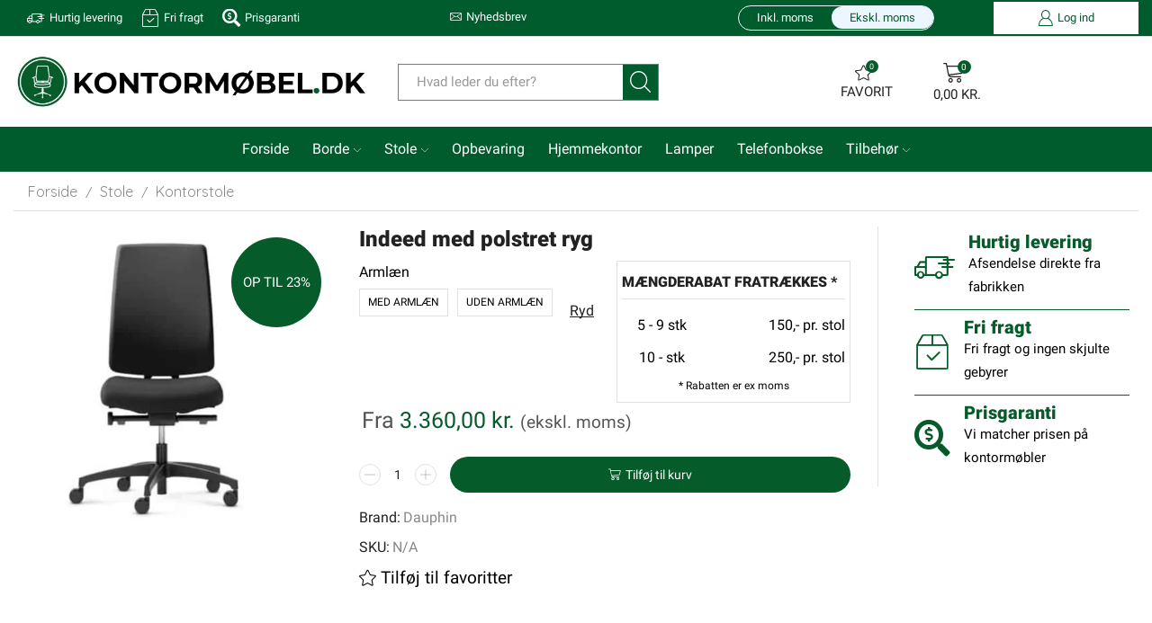

--- FILE ---
content_type: text/html; charset=UTF-8
request_url: https://kontormobel.dk/vare/indeed-med-polstret-ryg/
body_size: 129101
content:
<!DOCTYPE html><html lang="da-DK" ><head><script data-no-optimize="1">var litespeed_docref=sessionStorage.getItem("litespeed_docref");litespeed_docref&&(Object.defineProperty(document,"referrer",{get:function(){return litespeed_docref}}),sessionStorage.removeItem("litespeed_docref"));</script> <meta charset="UTF-8" /><meta name="viewport" content="width=device-width, initial-scale=1.0, maximum-scale=1.0, user-scalable=0"/>
 <script type="litespeed/javascript">(function(w,d,s,l,i){w[l]=w[l]||[];w[l].push({'gtm.start':new Date().getTime(),event:'gtm.js'});var f=d.getElementsByTagName(s)[0],j=d.createElement(s),dl=l!='dataLayer'?'&l='+l:'';j.async=!0;j.src='https://www.googletagmanager.com/gtm.js?id='+i+dl;f.parentNode.insertBefore(j,f)})(window,document,'script','dataLayer','GTM-KTTMX7MG')</script>  <script type="litespeed/javascript" data-src="https://files.userlink.ai/public/embed.min.js" charset="utf-8" id="bai-scr-emb" data-cid="682305bcafd2bd6b322fe432" domain="kontormobel.dk" /><script>document.documentElement.className = document.documentElement.className + ' yes-js js_active js'</script> <meta name='robots' content='index, follow, max-image-preview:large, max-snippet:-1, max-video-preview:-1' /><style>img:is([sizes="auto" i], [sizes^="auto," i]) { contain-intrinsic-size: 3000px 1500px }</style><title>Indeed med polstret ryg - Kontormøbel.dk</title><link rel="canonical" href="https://kontormobel.dk/vare/indeed-med-polstret-ryg/" /><meta property="og:locale" content="da_DK" /><meta property="og:type" content="article" /><meta property="og:title" content="Indeed med polstret ryg - Kontormøbel.dk" /><meta property="og:description" content="Indeed kontorstol kan justeres i sædehøjden, sædedybden, sædehældningen, lændestøtte og med Syncro-Evolution mekanismen, følger stolen brugens bevægelse, synkront i korrekt vinkelforhold i både sæde og ryglænsvinkel. Den smarte teknik kan trinløst låses i 4 positioner og modstandstrykket kan justeres. Har man brug for ekstra støtte" /><meta property="og:url" content="https://kontormobel.dk/vare/indeed-med-polstret-ryg/" /><meta property="og:site_name" content="Kontormøbel.dk" /><meta property="article:publisher" content="https://m.facebook.com/people/Kontormbeldk/100077017060533/" /><meta property="article:modified_time" content="2024-11-22T13:41:01+00:00" /><meta property="og:image" content="https://kontormobel.dk/wp-content/uploads/2023/04/AJ_4846-2.jpg" /><meta property="og:image:width" content="900" /><meta property="og:image:height" content="901" /><meta property="og:image:type" content="image/jpeg" /><meta name="twitter:card" content="summary_large_image" /><meta name="twitter:label1" content="Estimeret læsetid" /><meta name="twitter:data1" content="2 minutter" /> <script type="application/ld+json" class="yoast-schema-graph">{"@context":"https://schema.org","@graph":[{"@type":"WebPage","@id":"https://kontormobel.dk/vare/indeed-med-polstret-ryg/","url":"https://kontormobel.dk/vare/indeed-med-polstret-ryg/","name":"Indeed med polstret ryg - Kontormøbel.dk","isPartOf":{"@id":"https://kontormobel.dk/#website"},"primaryImageOfPage":{"@id":"https://kontormobel.dk/vare/indeed-med-polstret-ryg/#primaryimage"},"image":{"@id":"https://kontormobel.dk/vare/indeed-med-polstret-ryg/#primaryimage"},"thumbnailUrl":"https://kontormobel.dk/wp-content/uploads/2023/04/AJ_4846-2.jpg","datePublished":"2023-04-19T12:22:15+00:00","dateModified":"2024-11-22T13:41:01+00:00","breadcrumb":{"@id":"https://kontormobel.dk/vare/indeed-med-polstret-ryg/#breadcrumb"},"inLanguage":"da-DK","potentialAction":[{"@type":"ReadAction","target":["https://kontormobel.dk/vare/indeed-med-polstret-ryg/"]}]},{"@type":"ImageObject","inLanguage":"da-DK","@id":"https://kontormobel.dk/vare/indeed-med-polstret-ryg/#primaryimage","url":"https://kontormobel.dk/wp-content/uploads/2023/04/AJ_4846-2.jpg","contentUrl":"https://kontormobel.dk/wp-content/uploads/2023/04/AJ_4846-2.jpg","width":900,"height":901},{"@type":"BreadcrumbList","@id":"https://kontormobel.dk/vare/indeed-med-polstret-ryg/#breadcrumb","itemListElement":[{"@type":"ListItem","position":1,"name":"Hjem","item":"https://kontormobel.dk/"},{"@type":"ListItem","position":2,"name":"Shop","item":"https://kontormobel.dk/shop/"},{"@type":"ListItem","position":3,"name":"Indeed med polstret ryg"}]},{"@type":"WebSite","@id":"https://kontormobel.dk/#website","url":"https://kontormobel.dk/","name":"Kontormøbel.dk","description":"Kontormøbel.dk","publisher":{"@id":"https://kontormobel.dk/#organization"},"potentialAction":[{"@type":"SearchAction","target":{"@type":"EntryPoint","urlTemplate":"https://kontormobel.dk/?s={search_term_string}"},"query-input":{"@type":"PropertyValueSpecification","valueRequired":true,"valueName":"search_term_string"}}],"inLanguage":"da-DK"},{"@type":"Organization","@id":"https://kontormobel.dk/#organization","name":"Kontormøbel.dk","url":"https://kontormobel.dk/","logo":{"@type":"ImageObject","inLanguage":"da-DK","@id":"https://kontormobel.dk/#/schema/logo/image/","url":"https://kontormobel.dk/wp-content/uploads/2024/03/kontormobel.dk_.png","contentUrl":"https://kontormobel.dk/wp-content/uploads/2024/03/kontormobel.dk_.png","width":224,"height":225,"caption":"Kontormøbel.dk"},"image":{"@id":"https://kontormobel.dk/#/schema/logo/image/"},"sameAs":["https://m.facebook.com/people/Kontormbeldk/100077017060533/"]}]}</script>  <script type='application/javascript'  id='pys-version-script'>console.log('PixelYourSite Free version 11.0.0.4');</script> <link rel='dns-prefetch' href='//www.googletagmanager.com' /><link rel="alternate" type="application/rss+xml" title="Kontormøbel.dk &raquo; Feed" href="https://kontormobel.dk/feed/" /><link rel="alternate" type="application/rss+xml" title="Kontormøbel.dk &raquo;-kommentar-feed" href="https://kontormobel.dk/comments/feed/" /><link rel="alternate" type="application/rss+xml" title="Kontormøbel.dk &raquo; Indeed med polstret ryg-kommentar-feed" href="https://kontormobel.dk/vare/indeed-med-polstret-ryg/feed/" /><link data-optimized="2" rel="stylesheet" href="https://kontormobel.dk/wp-content/litespeed/ucss/546650d73082e81207518e455aa27ca2.css?ver=abcea" /><style id='yith-wcwl-main-inline-css' type='text/css'>:root { --color-add-to-wishlist-background: #333333; --color-add-to-wishlist-text: #FFFFFF; --color-add-to-wishlist-border: #333333; --color-add-to-wishlist-background-hover: #333333; --color-add-to-wishlist-text-hover: #FFFFFF; --color-add-to-wishlist-border-hover: #333333; --rounded-corners-radius: 16px; --color-add-to-cart-background: #333333; --color-add-to-cart-text: #FFFFFF; --color-add-to-cart-border: #333333; --color-add-to-cart-background-hover: #4F4F4F; --color-add-to-cart-text-hover: #FFFFFF; --color-add-to-cart-border-hover: #4F4F4F; --add-to-cart-rounded-corners-radius: 16px; --color-button-style-1-background: #333333; --color-button-style-1-text: #FFFFFF; --color-button-style-1-border: #333333; --color-button-style-1-background-hover: #4F4F4F; --color-button-style-1-text-hover: #FFFFFF; --color-button-style-1-border-hover: #4F4F4F; --color-button-style-2-background: #333333; --color-button-style-2-text: #FFFFFF; --color-button-style-2-border: #333333; --color-button-style-2-background-hover: #4F4F4F; --color-button-style-2-text-hover: #FFFFFF; --color-button-style-2-border-hover: #4F4F4F; --color-wishlist-table-background: #FFFFFF; --color-wishlist-table-text: #6d6c6c; --color-wishlist-table-border: #FFFFFF; --color-headers-background: #F4F4F4; --color-share-button-color: #FFFFFF; --color-share-button-color-hover: #FFFFFF; --color-fb-button-background: #39599E; --color-fb-button-background-hover: #595A5A; --color-tw-button-background: #45AFE2; --color-tw-button-background-hover: #595A5A; --color-pr-button-background: #AB2E31; --color-pr-button-background-hover: #595A5A; --color-em-button-background: #FBB102; --color-em-button-background-hover: #595A5A; --color-wa-button-background: #00A901; --color-wa-button-background-hover: #595A5A; --feedback-duration: 3s } 
 :root { --color-add-to-wishlist-background: #333333; --color-add-to-wishlist-text: #FFFFFF; --color-add-to-wishlist-border: #333333; --color-add-to-wishlist-background-hover: #333333; --color-add-to-wishlist-text-hover: #FFFFFF; --color-add-to-wishlist-border-hover: #333333; --rounded-corners-radius: 16px; --color-add-to-cart-background: #333333; --color-add-to-cart-text: #FFFFFF; --color-add-to-cart-border: #333333; --color-add-to-cart-background-hover: #4F4F4F; --color-add-to-cart-text-hover: #FFFFFF; --color-add-to-cart-border-hover: #4F4F4F; --add-to-cart-rounded-corners-radius: 16px; --color-button-style-1-background: #333333; --color-button-style-1-text: #FFFFFF; --color-button-style-1-border: #333333; --color-button-style-1-background-hover: #4F4F4F; --color-button-style-1-text-hover: #FFFFFF; --color-button-style-1-border-hover: #4F4F4F; --color-button-style-2-background: #333333; --color-button-style-2-text: #FFFFFF; --color-button-style-2-border: #333333; --color-button-style-2-background-hover: #4F4F4F; --color-button-style-2-text-hover: #FFFFFF; --color-button-style-2-border-hover: #4F4F4F; --color-wishlist-table-background: #FFFFFF; --color-wishlist-table-text: #6d6c6c; --color-wishlist-table-border: #FFFFFF; --color-headers-background: #F4F4F4; --color-share-button-color: #FFFFFF; --color-share-button-color-hover: #FFFFFF; --color-fb-button-background: #39599E; --color-fb-button-background-hover: #595A5A; --color-tw-button-background: #45AFE2; --color-tw-button-background-hover: #595A5A; --color-pr-button-background: #AB2E31; --color-pr-button-background-hover: #595A5A; --color-em-button-background: #FBB102; --color-em-button-background-hover: #595A5A; --color-wa-button-background: #00A901; --color-wa-button-background-hover: #595A5A; --feedback-duration: 3s }</style><style id='dominant-color-styles-inline-css' type='text/css'>img[data-dominant-color]:not(.has-transparency) { background-color: var(--dominant-color); }</style><style id='woocommerce-inline-inline-css' type='text/css'>.woocommerce form .form-row .required { visibility: visible; }</style><link rel='stylesheet' id='code-snippets-site-styles-css' href='https://kontormobel.dk/?code-snippets-css=1&#038;ver=7' type='text/css' media='all' /><style id='xstore-icons-font-inline-css' type='text/css'>@font-face {
				  font-family: 'xstore-icons';
				  src:
				    url('https://kontormobel.dk/wp-content/themes/xstore/fonts/xstore-icons-light.ttf') format('truetype'),
				    url('https://kontormobel.dk/wp-content/themes/xstore/fonts/xstore-icons-light.woff2') format('woff2'),
				    url('https://kontormobel.dk/wp-content/themes/xstore/fonts/xstore-icons-light.woff') format('woff'),
				    url('https://kontormobel.dk/wp-content/themes/xstore/fonts/xstore-icons-light.svg#xstore-icons') format('svg');
				  font-weight: normal;
				  font-style: normal;
				  font-display: swap;
				}</style> <script id="woocommerce-google-analytics-integration-gtag-js-after" type="litespeed/javascript">window.dataLayer=window.dataLayer||[];function gtag(){dataLayer.push(arguments)}
for(const mode of[{"analytics_storage":"denied","ad_storage":"denied","ad_user_data":"denied","ad_personalization":"denied","region":["AT","BE","BG","HR","CY","CZ","DK","EE","FI","FR","DE","GR","HU","IS","IE","IT","LV","LI","LT","LU","MT","NL","NO","PL","PT","RO","SK","SI","ES","SE","GB","CH"]}]||[]){gtag("consent","default",{"wait_for_update":500,...mode})}
gtag("js",new Date());gtag("set","developer_id.dOGY3NW",!0);gtag("config","G-L323Q6896Z",{"track_404":!0,"allow_google_signals":!0,"logged_in":!1,"linker":{"domains":[],"allow_incoming":!1},"custom_map":{"dimension1":"logged_in"}})</script> <script type="litespeed/javascript" data-src="https://kontormobel.dk/wp-includes/js/jquery/jquery.min.js" id="jquery-core-js"></script> <script id="cookie-notice-front-js-before" type="litespeed/javascript">var cnArgs={"ajaxUrl":"https:\/\/kontormobel.dk\/wp-admin\/admin-ajax.php","nonce":"23eeeee5f7","hideEffect":"fade","position":"bottom","onScroll":!1,"onScrollOffset":100,"onClick":!1,"cookieName":"cookie_notice_accepted","cookieTime":2592000,"cookieTimeRejected":2592000,"globalCookie":!1,"redirection":!1,"cache":!0,"revokeCookies":!1,"revokeCookiesOpt":"automatic"}</script> <script id="min-and-max-quantity-for-woocommerce-js-extra" type="litespeed/javascript">var mmqw_plugin_vars={"one_quantity":"Quantity: "}</script> <script id="tp-js-js-extra" type="litespeed/javascript">var trustpilot_settings={"key":"","TrustpilotScriptUrl":"https:\/\/invitejs.trustpilot.com\/tp.min.js","IntegrationAppUrl":"\/\/ecommscript-integrationapp.trustpilot.com","PreviewScriptUrl":"\/\/ecommplugins-scripts.trustpilot.com\/v2.1\/js\/preview.min.js","PreviewCssUrl":"\/\/ecommplugins-scripts.trustpilot.com\/v2.1\/css\/preview.min.css","PreviewWPCssUrl":"\/\/ecommplugins-scripts.trustpilot.com\/v2.1\/css\/preview_wp.css","WidgetScriptUrl":"\/\/widget.trustpilot.com\/bootstrap\/v5\/tp.widget.bootstrap.min.js"}</script> <script id="wc-add-to-cart-js-extra" type="litespeed/javascript">var wc_add_to_cart_params={"ajax_url":"\/wp-admin\/admin-ajax.php","wc_ajax_url":"\/?wc-ajax=%%endpoint%%","i18n_view_cart":"Se kurv","cart_url":"https:\/\/kontormobel.dk\/kurv\/","is_cart":"","cart_redirect_after_add":"no"}</script> <script id="wc-single-product-js-extra" type="litespeed/javascript">var wc_single_product_params={"i18n_required_rating_text":"V\u00e6lg venligst en bed\u00f8mmelse","i18n_rating_options":["1 ud af 5 stjerner","2 ud af 5 stjerner","3 ud af 5 stjerner","4 ud af 5 stjerner","5 ud af 5 stjerner"],"i18n_product_gallery_trigger_text":"Se billedgalleri i fuld sk\u00e6rm","review_rating_required":"yes","flexslider":{"rtl":!1,"animation":"slide","smoothHeight":!0,"directionNav":!1,"controlNav":"thumbnails","slideshow":!1,"animationSpeed":500,"animationLoop":!1,"allowOneSlide":!1},"zoom_enabled":"1","zoom_options":[],"photoswipe_enabled":"","photoswipe_options":{"shareEl":!1,"closeOnScroll":!1,"history":!1,"hideAnimationDuration":0,"showAnimationDuration":0},"flexslider_enabled":""}</script> <script id="woocommerce-js-extra" type="litespeed/javascript">var woocommerce_params={"ajax_url":"\/wp-admin\/admin-ajax.php","wc_ajax_url":"\/?wc-ajax=%%endpoint%%","i18n_password_show":"Vis adgangskode","i18n_password_hide":"Skjul adgangskode"}</script> <script id="pys-js-extra" type="litespeed/javascript">var pysOptions={"staticEvents":{"facebook":{"woo_view_content":[{"delay":0,"type":"static","name":"ViewContent","pixelIds":["1131705897606106"],"eventID":"8c66d8e9-7e06-4e6e-bcd7-6f98cd809e74","params":{"content_ids":["28511"],"content_type":"product_group","content_name":"Indeed med polstret ryg","category_name":"Ergonomisk kontorstol, Hjemmekontor, Kontorstole, Stole","value":"3360","currency":"DKK","contents":[{"id":"28511","quantity":1}],"product_price":"3360","page_title":"Indeed med polstret ryg","post_type":"product","post_id":28511,"plugin":"PixelYourSite","user_role":"guest","event_url":"kontormobel.dk\/vare\/indeed-med-polstret-ryg\/"},"e_id":"woo_view_content","ids":[],"hasTimeWindow":!1,"timeWindow":0,"woo_order":"","edd_order":""}],"init_event":[{"delay":0,"type":"static","ajaxFire":!1,"name":"PageView","pixelIds":["1131705897606106"],"eventID":"c3a4c0a6-c094-40ec-80d7-eefdeb4fee1f","params":{"page_title":"Indeed med polstret ryg","post_type":"product","post_id":28511,"plugin":"PixelYourSite","user_role":"guest","event_url":"kontormobel.dk\/vare\/indeed-med-polstret-ryg\/"},"e_id":"init_event","ids":[],"hasTimeWindow":!1,"timeWindow":0,"woo_order":"","edd_order":""}]}},"dynamicEvents":{"automatic_event_form":{"facebook":{"delay":0,"type":"dyn","name":"Form","pixelIds":["1131705897606106"],"eventID":"61fcef68-0d38-4392-94aa-9f6276f916c0","params":{"page_title":"Indeed med polstret ryg","post_type":"product","post_id":28511,"plugin":"PixelYourSite","user_role":"guest","event_url":"kontormobel.dk\/vare\/indeed-med-polstret-ryg\/"},"e_id":"automatic_event_form","ids":[],"hasTimeWindow":!1,"timeWindow":0,"woo_order":"","edd_order":""}},"automatic_event_download":{"facebook":{"delay":0,"type":"dyn","name":"Download","extensions":["","doc","exe","js","pdf","ppt","tgz","zip","xls"],"pixelIds":["1131705897606106"],"eventID":"50213c2f-76ba-40b7-9b50-73ee87b01481","params":{"page_title":"Indeed med polstret ryg","post_type":"product","post_id":28511,"plugin":"PixelYourSite","user_role":"guest","event_url":"kontormobel.dk\/vare\/indeed-med-polstret-ryg\/"},"e_id":"automatic_event_download","ids":[],"hasTimeWindow":!1,"timeWindow":0,"woo_order":"","edd_order":""}},"automatic_event_comment":{"facebook":{"delay":0,"type":"dyn","name":"Comment","pixelIds":["1131705897606106"],"eventID":"0c8976d0-5e89-4369-89b6-aec5abb44840","params":{"page_title":"Indeed med polstret ryg","post_type":"product","post_id":28511,"plugin":"PixelYourSite","user_role":"guest","event_url":"kontormobel.dk\/vare\/indeed-med-polstret-ryg\/"},"e_id":"automatic_event_comment","ids":[],"hasTimeWindow":!1,"timeWindow":0,"woo_order":"","edd_order":""}},"woo_add_to_cart_on_button_click":{"facebook":{"delay":0,"type":"dyn","name":"AddToCart","pixelIds":["1131705897606106"],"eventID":"b90cd542-d6c2-48be-ad14-0af75fdcd9cc","params":{"page_title":"Indeed med polstret ryg","post_type":"product","post_id":28511,"plugin":"PixelYourSite","user_role":"guest","event_url":"kontormobel.dk\/vare\/indeed-med-polstret-ryg\/"},"e_id":"woo_add_to_cart_on_button_click","ids":[],"hasTimeWindow":!1,"timeWindow":0,"woo_order":"","edd_order":""}}},"triggerEvents":[],"triggerEventTypes":[],"facebook":{"pixelIds":["1131705897606106"],"advancedMatching":[],"advancedMatchingEnabled":!1,"removeMetadata":!1,"wooVariableAsSimple":!1,"serverApiEnabled":!1,"wooCRSendFromServer":!1,"send_external_id":null,"enabled_medical":!1,"do_not_track_medical_param":["event_url","post_title","page_title","landing_page","content_name","categories","category_name","tags"],"meta_ldu":!1},"debug":"","siteUrl":"https:\/\/kontormobel.dk","ajaxUrl":"https:\/\/kontormobel.dk\/wp-admin\/admin-ajax.php","ajax_event":"d34e9ba612","enable_remove_download_url_param":"1","cookie_duration":"7","last_visit_duration":"60","enable_success_send_form":"","ajaxForServerEvent":"1","ajaxForServerStaticEvent":"1","send_external_id":"1","external_id_expire":"180","track_cookie_for_subdomains":"1","google_consent_mode":"1","gdpr":{"ajax_enabled":!1,"all_disabled_by_api":!1,"facebook_disabled_by_api":!1,"analytics_disabled_by_api":!1,"google_ads_disabled_by_api":!1,"pinterest_disabled_by_api":!1,"bing_disabled_by_api":!1,"externalID_disabled_by_api":!1,"facebook_prior_consent_enabled":!0,"analytics_prior_consent_enabled":!0,"google_ads_prior_consent_enabled":null,"pinterest_prior_consent_enabled":!0,"bing_prior_consent_enabled":!0,"cookiebot_integration_enabled":!1,"cookiebot_facebook_consent_category":"marketing","cookiebot_analytics_consent_category":"statistics","cookiebot_tiktok_consent_category":"marketing","cookiebot_google_ads_consent_category":"marketing","cookiebot_pinterest_consent_category":"marketing","cookiebot_bing_consent_category":"marketing","consent_magic_integration_enabled":!1,"real_cookie_banner_integration_enabled":!1,"cookie_notice_integration_enabled":!1,"cookie_law_info_integration_enabled":!1,"analytics_storage":{"enabled":!0,"value":"granted","filter":!1},"ad_storage":{"enabled":!0,"value":"granted","filter":!1},"ad_user_data":{"enabled":!0,"value":"granted","filter":!1},"ad_personalization":{"enabled":!0,"value":"granted","filter":!1}},"cookie":{"disabled_all_cookie":!1,"disabled_start_session_cookie":!1,"disabled_advanced_form_data_cookie":!1,"disabled_landing_page_cookie":!1,"disabled_first_visit_cookie":!1,"disabled_trafficsource_cookie":!1,"disabled_utmTerms_cookie":!1,"disabled_utmId_cookie":!1},"tracking_analytics":{"TrafficSource":"direct","TrafficLanding":"undefined","TrafficUtms":[],"TrafficUtmsId":[]},"GATags":{"ga_datalayer_type":"default","ga_datalayer_name":"dataLayerPYS"},"woo":{"enabled":!0,"enabled_save_data_to_orders":!0,"addToCartOnButtonEnabled":!0,"addToCartOnButtonValueEnabled":!0,"addToCartOnButtonValueOption":"price","singleProductId":28511,"removeFromCartSelector":"form.woocommerce-cart-form .remove","addToCartCatchMethod":"add_cart_js","is_order_received_page":!1,"containOrderId":!1},"edd":{"enabled":!1},"cache_bypass":"1769808849"}</script> <link rel="https://api.w.org/" href="https://kontormobel.dk/wp-json/" /><link rel="alternate" title="JSON" type="application/json" href="https://kontormobel.dk/wp-json/wp/v2/product/28511" /><link rel="EditURI" type="application/rsd+xml" title="RSD" href="https://kontormobel.dk/xmlrpc.php?rsd" /><meta name="generator" content="WordPress 6.8.3" /><meta name="generator" content="WooCommerce 9.9.6" /><link rel='shortlink' href='https://kontormobel.dk/?p=28511' /><meta name="generator" content="auto-sizes 1.5.0"><meta name="generator" content="dominant-color-images 1.2.0"><meta name="generator" content="performant-translations 1.2.0"><meta name="facebook-domain-verification" content="zms7ej3b15licva6x8ad4tagw7yidb" /><meta name="generator" content="webp-uploads 2.5.1"> <script type="litespeed/javascript">function _pm_executeGtag(){const scriptExists=document.querySelector('script[src="https://www.googletagmanager.com/gtag/js?id=G-BH8VMCJ52Y"]');if(scriptExists){window.dataLayer=window.dataLayer||[];function gtag(){dataLayer.push(arguments)}
gtag('config','G-BH8VMCJ52Y');gtag('config','G-46TNTY9L3W')}else{const script=document.createElement('script');script.async=!0;script.id='profitmetrics-ga4-script-G-BH8VMCJ52Y';script.src='https://www.googletagmanager.com/gtag/js?id=G-BH8VMCJ52Y';document.head.appendChild(script);script.addEventListener('load',function(){window.dataLayer=window.dataLayer||[];function gtag(){dataLayer.push(arguments)}
gtag('config','G-BH8VMCJ52Y');gtag('config','G-46TNTY9L3W')})}}
_pm_executeGtag()</script> <link rel="prefetch" as="font" href="https://kontormobel.dk/wp-content/themes/xstore/fonts/xstore-icons-light.woff?v=9.5" type="font/woff"><link rel="prefetch" as="font" href="https://kontormobel.dk/wp-content/themes/xstore/fonts/xstore-icons-light.woff2?v=9.5" type="font/woff2">
<noscript><style>.woocommerce-product-gallery{ opacity: 1 !important; }</style></noscript><meta name="generator" content="Elementor 3.30.1; features: additional_custom_breakpoints; settings: css_print_method-external, google_font-enabled, font_display-swap"><style>.e-con.e-parent:nth-of-type(n+4):not(.e-lazyloaded):not(.e-no-lazyload),
				.e-con.e-parent:nth-of-type(n+4):not(.e-lazyloaded):not(.e-no-lazyload) * {
					background-image: none !important;
				}
				@media screen and (max-height: 1024px) {
					.e-con.e-parent:nth-of-type(n+3):not(.e-lazyloaded):not(.e-no-lazyload),
					.e-con.e-parent:nth-of-type(n+3):not(.e-lazyloaded):not(.e-no-lazyload) * {
						background-image: none !important;
					}
				}
				@media screen and (max-height: 640px) {
					.e-con.e-parent:nth-of-type(n+2):not(.e-lazyloaded):not(.e-no-lazyload),
					.e-con.e-parent:nth-of-type(n+2):not(.e-lazyloaded):not(.e-no-lazyload) * {
						background-image: none !important;
					}
				}</style><link rel="icon" href="https://kontormobel.dk/wp-content/uploads/2021/03/cropped-kontormobel-faviconPNG-1-100x100.png" sizes="32x32" /><link rel="icon" href="https://kontormobel.dk/wp-content/uploads/2021/03/cropped-kontormobel-faviconPNG-1-300x300.png" sizes="192x192" /><link rel="apple-touch-icon" href="https://kontormobel.dk/wp-content/uploads/2021/03/cropped-kontormobel-faviconPNG-1-300x300.png" /><meta name="msapplication-TileImage" content="https://kontormobel.dk/wp-content/uploads/2021/03/cropped-kontormobel-faviconPNG-1-300x300.png" /><style id="kirki-inline-styles"></style><style type="text/css" class="et_custom-css">a.compare.button{color:hsl(146,90%,19%,0.75);border-color:transparent;display:block}a.compare.button:hover{border-color:transparent;color:#055B2A;background-color:transparent}.swiper-slide .content-product .product-details .compare{display:none}.compare::before{display:inline-block;font-family:xstore-icons;background-color:transparent !important;content:"\e915"}.et_product-block .single-compare>a{text-align:left}body,body.yith-woocompare-popup{font-family:"Roboto" !important}@media (max-width:1515px) and (min-width:993px){.header-top-wrapper .et_col-xs-offset-2{width:25%}}.swiper-custom-right:not(.et-swiper-elementor-nav),.swiper-custom-left:not(.et-swiper-elementor-nav){background:transparent !important}@media only screen and (max-width:2219px){.swiper-custom-left,.middle-inside .swiper-entry .swiper-button-prev,.middle-inside.swiper-entry .swiper-button-prev{left:-15px}.swiper-custom-right,.middle-inside .swiper-entry .swiper-button-next,.middle-inside.swiper-entry .swiper-button-next{right:-15px}.middle-inbox .swiper-entry .swiper-button-prev,.middle-inbox.swiper-entry .swiper-button-prev{left:8px}.middle-inbox .swiper-entry .swiper-button-next,.middle-inbox.swiper-entry .swiper-button-next{right:8px}.swiper-entry:hover .swiper-custom-left,.middle-inside .swiper-entry:hover .swiper-button-prev,.middle-inside.swiper-entry:hover .swiper-button-prev{left:-5px}.swiper-entry:hover .swiper-custom-right,.middle-inside .swiper-entry:hover .swiper-button-next,.middle-inside.swiper-entry:hover .swiper-button-next{right:-5px}.middle-inbox .swiper-entry:hover .swiper-button-prev,.middle-inbox.swiper-entry:hover .swiper-button-prev{left:5px}.middle-inbox .swiper-entry:hover .swiper-button-next,.middle-inbox.swiper-entry:hover .swiper-button-next{right:5px}}.header-main-menu2.et_element-top-level .menu{margin-right:-5px;margin-left:-5px}@media only screen and (max-width:992px){.header-wrapper,.site-header-vertical{display:none}}@media only screen and (min-width:993px){.mobile-header-wrapper{display:none}}.swiper-container{width:auto}.content-product .product-content-image img,.category-grid img,.categoriesCarousel .category-grid img{width:100%}.etheme-elementor-slider:not(.swiper-container-initialized,.swiper-initialized) .swiper-slide{max-width:calc(100% / var(--slides-per-view,4))}.etheme-elementor-slider[data-animation]:not(.swiper-container-initialized,.swiper-initialized,[data-animation=slide],[data-animation=coverflow]) .swiper-slide{max-width:100%}body:not([data-elementor-device-mode]) .etheme-elementor-off-canvas__container{transition:none;opacity:0;visibility:hidden;position:fixed}</style></head><body data-rsssl=1 class="wp-singular product-template-default single single-product postid-28511 wp-theme-xstore wp-child-theme-xstore-child theme-xstore cookies-not-set woocommerce woocommerce-page woocommerce-no-js et_cart-type-2 et_b_dt_header-not-overlap et_b_mob_header-not-overlap breadcrumbs-type-left2 wide et-preloader-off et-catalog-off  sticky-message-on et-enable-swatch elementor-default elementor-kit-1453" data-mode="light"><div class="template-container"><div class="template-content"><div class="page-wrapper"><header id="header" class="site-header sticky"  data-type="sticky"><div class="header-wrapper"><div class="header-top-wrapper "><div class="header-top" data-title="Header top"><div class="et-row-container et-container"><div class="et-wrap-columns flex align-items-center"><div class="et_column et_col-xs-4 et_col-xs-offset-0"><div class="et_element et_b_header-html_block header-html_block1" ><div data-elementor-type="wp-post" data-elementor-id="7521" class="elementor elementor-7521" data-elementor-post-type="staticblocks"><section class="elementor-section elementor-top-section elementor-element elementor-element-bcc243f elementor-section-boxed elementor-section-height-default elementor-section-height-default" data-id="bcc243f" data-element_type="section"><div class="elementor-container elementor-column-gap-default"><div class="elementor-column elementor-col-100 elementor-top-column elementor-element elementor-element-2f63a23" data-id="2f63a23" data-element_type="column"><div class="elementor-widget-wrap elementor-element-populated"><div class="elementor-element elementor-element-cfd872b elementor-icon-list--layout-inline elementor-align-left elementor-list-item-link-full_width elementor-widget elementor-widget-icon-list" data-id="cfd872b" data-element_type="widget" data-widget_type="icon-list.default"><div class="elementor-widget-container"><ul class="elementor-icon-list-items elementor-inline-items"><li class="elementor-icon-list-item elementor-inline-item">
<a href="https://kontormobel.dk/prisgaranti/"><span class="elementor-icon-list-icon">
<i aria-hidden="true" class="et-icon et-delivery"></i>						</span>
<span class="elementor-icon-list-text">Hurtig levering</span>
</a></li><li class="elementor-icon-list-item elementor-inline-item">
<a href="https://kontormobel.dk/prisgaranti/"><span class="elementor-icon-list-icon">
<i aria-hidden="true" class="et-icon et-sent"></i>						</span>
<span class="elementor-icon-list-text">Fri fragt</span>
</a></li><li class="elementor-icon-list-item elementor-inline-item">
<a href="https://kontormobel.dk/prisgaranti/"><span class="elementor-icon-list-icon">
<i aria-hidden="true" class="fas fa-search-dollar"></i>						</span>
<span class="elementor-icon-list-text">Prisgaranti</span>
</a></li></ul></div></div></div></div></div></section></div></div></div><div class="et_column et_col-xs-1 et_col-xs-offset-1"><div class="et_element et_b_header-newsletter et-popup_toggle align-items-center flex-inline pointer " data-type="newsletter" data-popup-on="delay" data-popup-delay="300">
<span class="align-items-center flex-inline et-toggle">
<span class="et_b-icon">
<svg version="1.1" xmlns="http://www.w3.org/2000/svg" width="1em" height="1em" viewBox="0 0 24 24"><path d="M23.928 5.424c-0.024-0.648-0.552-1.152-1.176-1.152h-21.504c-0.648 0-1.176 0.528-1.176 1.176v13.128c0 0.648 0.528 1.176 1.176 1.176h21.504c0.648 0 1.176-0.528 1.176-1.176v-13.152zM22.512 5.4l-10.512 6.576-10.512-6.576h21.024zM1.248 16.992v-10.416l7.344 4.584-7.344 5.832zM1.224 18.456l8.352-6.624 2.064 1.32c0.192 0.12 0.432 0.12 0.624 0l2.064-1.32 8.4 6.648 0.024 0.096c0 0 0 0.024-0.024 0.024h-21.48c-0.024 0-0.024 0-0.024-0.024v-0.12zM22.752 6.648v10.344l-7.344-5.808 7.344-4.536z"></path></svg>			</span>
<span class="et-element-label ">
Nyhedsbrev			</span>
</span></div></div><div class="et_column et_col-xs-2 et_col-xs-offset-2"><div class="et_element et_b_header-html_block header-html_block3" ><div class="customer-bar" ><div class="customer-toggle">
<span class='wc-tax-option option' data-mode-id='private'>Inkl. moms</span><span class='wc-tax-option option active' data-mode-id='business'>Ekskl. moms</span>			<span class="selected-layer"></span></div></div></div></div><div class="et_column et_col-xs-2 et_col-xs-offset-0"><div class="et_element et_b_header-account flex align-items-center  login-link account-type1 et-content-dropdown et-content-toTop et_element-top-level" >
<a href="https://kontormobel.dk/min-konto/"
class=" flex full-width align-items-center  justify-content-center mob-justify-content-start">
<span class="flex-inline justify-content-center align-items-center flex-wrap"><span class="et_b-icon">
<svg xmlns="http://www.w3.org/2000/svg" width="1em" height="1em" viewBox="0 0 24 24"><path d="M16.848 12.168c1.56-1.32 2.448-3.216 2.448-5.232 0-3.768-3.072-6.84-6.84-6.84s-6.864 3.072-6.864 6.84c0 2.016 0.888 3.912 2.448 5.232-4.080 1.752-6.792 6.216-6.792 11.136 0 0.36 0.288 0.672 0.672 0.672h21.072c0.36 0 0.672-0.288 0.672-0.672-0.024-4.92-2.76-9.384-6.816-11.136zM12.432 1.44c3.048 0 5.52 2.472 5.52 5.52 0 1.968-1.056 3.792-2.76 4.776l-0.048 0.024c0 0 0 0-0.024 0-0.048 0.024-0.096 0.048-0.144 0.096h-0.024c-0.792 0.408-1.632 0.624-2.544 0.624-3.048 0-5.52-2.472-5.52-5.52s2.52-5.52 5.544-5.52zM9.408 13.056c0.96 0.48 1.968 0.72 3.024 0.72s2.064-0.24 3.024-0.72c3.768 1.176 6.576 5.088 6.816 9.552h-19.68c0.264-4.44 3.048-8.376 6.816-9.552z"></path></svg>					</span>
<span class="et-element-label inline-block mob-hide">
Log ind					</span>
</span>
</a><div class="header-account-content et-mini-content"><div class="et-content"><div class="et_b-tabs-wrapper"><div class="et_b-tabs">
<span class="et-tab active" data-tab="login">
Login                        </span>
<span class="et-tab" data-tab="register">
Opret konto                        </span></div><form class="woocommerce-form woocommerce-form-login login et_b-tab-content active" data-tab-name="login" autocomplete="off" method="post"
action="https://kontormobel.dk/min-konto/"><p class="woocommerce-form-row woocommerce-form-row--wide form-row form-row-wide">
<label for="username">Brugernavn eller e-mail                                    &nbsp;<span class="required">*</span></label>
<input type="text" title="username"
class="woocommerce-Input woocommerce-Input--text input-text"
name="username" id="username"
value=""/></p><p class="woocommerce-form-row woocommerce-form-row--wide form-row form-row-wide">
<label for="password">Adgangskode&nbsp;<span
class="required">*</span></label>
<input class="woocommerce-Input woocommerce-Input--text input-text" type="password"
name="password" id="password" autocomplete="current-password"/></p>
<a href="https://kontormobel.dk/min-konto/glemt-adgangskode/"
class="lost-password">Lost password?</a><p>
<label for="rememberme"
class="woocommerce-form__label woocommerce-form__label-for-checkbox inline">
<input class="woocommerce-form__input woocommerce-form__input-checkbox"
name="rememberme" type="checkbox" id="rememberme" value="forever"/>
<span>Husk mig</span>
</label></p><p class="login-submit">
<input type="hidden" id="woocommerce-login-nonce" name="woocommerce-login-nonce" value="3533d8ea07" /><input type="hidden" name="_wp_http_referer" value="/vare/indeed-med-polstret-ryg/" />                                <button type="submit" class="woocommerce-Button button" name="login"
value="Log ind">Log ind</button></p></form><form method="post" autocomplete="off"
class="woocommerce-form woocommerce-form-register et_b-tab-content register"
data-tab-name="register"                                   action="https://kontormobel.dk/min-konto/"><p class="woocommerce-form-row woocommerce-form-row--wide form-row-wide">
<label for="reg_email">Email addresse                                        &nbsp;<span class="required">*</span></label>
<input type="email" class="woocommerce-Input woocommerce-Input--text input-text"
name="email" id="reg_email" autocomplete="email"
value=""/></p><p>Der vil blive sendt et kodeord til den oplyste email adresse.</p>
<wc-order-attribution-inputs></wc-order-attribution-inputs><div class="woocommerce-privacy-policy-text"><p>Dine personlige data vil blive brugt til at understøtte din oplevelse på hele dette websted, til at administrere adgang til din konto og til andre formål beskrevet i vores <a href="https://kontormobel.dk/privatpolitik-og-cookies/" class="woocommerce-privacy-policy-link" target="_blank">Politik for personoplysninger</a>.</p></div><p class="woocommerce-FormRow">
<input type="hidden" id="woocommerce-register-nonce" name="woocommerce-register-nonce" value="5beb41e556" />                                    <input type="hidden" name="_wp_http_referer"
value="https://kontormobel.dk/min-konto/">
<button type="submit" class="woocommerce-Button button" name="register"
value="Opret konto">Opret konto</button></p></form></div></div></div></div></div></div></div></div></div><div class="header-main-wrapper "><div class="header-main" data-title="Header main"><div class="et-row-container et-container"><div class="et-wrap-columns flex align-items-center"><div class="et_column et_col-xs-4 et_col-xs-offset-0"><div class="et_element et_b_header-logo align-start mob-align-center et_element-top-level" >
<a href="https://kontormobel.dk">
<span><img data-lazyloaded="1" src="[data-uri]" width="1414" height="212" data-src="https://kontormobel.dk/wp-content/uploads/2021/10/Logo-kontormoebel.dk1_JPG.jpg.webp" class="et_b_header-logo-img" alt="" data-srcset="https://kontormobel.dk/wp-content/uploads/2021/10/Logo-kontormoebel.dk1_JPG.jpg.webp " 2x decoding="async" /></span><span class="fixed"><img data-lazyloaded="1" src="[data-uri]" width="1414" height="288" data-src="https://kontormobel.dk/wp-content/uploads/2021/02/Logo-kontormoebel.dk1_.png.webp" class="et_b_header-logo-img" alt="" decoding="async" data-srcset="https://kontormobel.dk/wp-content/uploads/2021/02/Logo-kontormoebel.dk1_.png.webp 1414w, https://kontormobel.dk/wp-content/uploads/2021/02/Logo-kontormoebel.dk1_-300x61.png.webp 300w, https://kontormobel.dk/wp-content/uploads/2021/02/Logo-kontormoebel.dk1_-1024x209.png.webp 1024w, https://kontormobel.dk/wp-content/uploads/2021/02/Logo-kontormoebel.dk1_-768x156.png.webp 768w, https://kontormobel.dk/wp-content/uploads/2021/02/Logo-kontormoebel.dk1_-1x1.png.webp 1w, https://kontormobel.dk/wp-content/uploads/2021/02/Logo-kontormoebel.dk1_-10x2.png.webp 10w, https://kontormobel.dk/wp-content/uploads/2021/02/Logo-kontormoebel.dk1_-600x122.png.webp 600w" data-sizes="(max-width: 1414px) 100vw, 1414px" /></span>
</a></div></div><div class="et_column et_col-xs-3 et_col-xs-offset-0"><div class="et_element et_b_header-search flex align-items-center   et-content-left justify-content-start mob-justify-content-center flex-basis-full et_element-top-level et-content-dropdown" ><form action="https://kontormobel.dk/" role="search" data-min="2" data-per-page="100"
class="ajax-search-form  ajax-with-suggestions input-input " method="get"><div class="input-row flex align-items-center et-overflow-hidden" data-search-mode="dark">
<label class="screen-reader-text" for="et_b-header-search-input-10">Search input</label>
<input type="text" value=""
placeholder="Hvad leder du efter?" autocomplete="off" class="form-control" id="et_b-header-search-input-10" name="s">
<input type="hidden" name="post_type" value="product">
<input type="hidden" name="et_search" value="true">
<span class="buttons-wrapper flex flex-nowrap pos-relative">
<span class="clear flex-inline justify-content-center align-items-center pointer">
<span class="et_b-icon">
<svg xmlns="http://www.w3.org/2000/svg" width=".7em" height=".7em" viewBox="0 0 24 24"><path d="M13.056 12l10.728-10.704c0.144-0.144 0.216-0.336 0.216-0.552 0-0.192-0.072-0.384-0.216-0.528-0.144-0.12-0.336-0.216-0.528-0.216 0 0 0 0 0 0-0.192 0-0.408 0.072-0.528 0.216l-10.728 10.728-10.704-10.728c-0.288-0.288-0.768-0.288-1.056 0-0.168 0.144-0.24 0.336-0.24 0.528 0 0.216 0.072 0.408 0.216 0.552l10.728 10.704-10.728 10.704c-0.144 0.144-0.216 0.336-0.216 0.552s0.072 0.384 0.216 0.528c0.288 0.288 0.768 0.288 1.056 0l10.728-10.728 10.704 10.704c0.144 0.144 0.336 0.216 0.528 0.216s0.384-0.072 0.528-0.216c0.144-0.144 0.216-0.336 0.216-0.528s-0.072-0.384-0.216-0.528l-10.704-10.704z"></path></svg>
</span>
</span>
<button type="submit" class="search-button flex justify-content-center align-items-center pointer" aria-label="Search button">
<span class="et_b-loader"></span>
<svg xmlns="http://www.w3.org/2000/svg" width="1em" height="1em" fill="currentColor" viewBox="0 0 24 24"><path d="M23.784 22.8l-6.168-6.144c1.584-1.848 2.448-4.176 2.448-6.576 0-5.52-4.488-10.032-10.032-10.032-5.52 0-10.008 4.488-10.008 10.008s4.488 10.032 10.032 10.032c2.424 0 4.728-0.864 6.576-2.472l6.168 6.144c0.144 0.144 0.312 0.216 0.48 0.216s0.336-0.072 0.456-0.192c0.144-0.12 0.216-0.288 0.24-0.48 0-0.192-0.072-0.384-0.192-0.504zM18.696 10.080c0 4.752-3.888 8.64-8.664 8.64-4.752 0-8.64-3.888-8.64-8.664 0-4.752 3.888-8.64 8.664-8.64s8.64 3.888 8.64 8.664z"></path></svg>                    <span class="screen-reader-text">Search</span></button>
</span></div><div class="ajax-results-wrapper"></div></form></div></div><div class="et_column et_col-xs-3 et_col-xs-offset-1 pos-static"><style>.connect-block-element-Zmiln {
                    --connect-block-space: 8px;
                    margin: 0 -8px;
                }
                .et_element.connect-block-element-Zmiln > div,
                .et_element.connect-block-element-Zmiln > form.cart,
                .et_element.connect-block-element-Zmiln > .price {
                    margin: 0 8px;
                }
                                    .et_element.connect-block-element-Zmiln > .et_b_header-widget > div, 
                    .et_element.connect-block-element-Zmiln > .et_b_header-widget > ul {
                        margin-left: 8px;
                        margin-right: 8px;
                    }
                    .et_element.connect-block-element-Zmiln .widget_nav_menu .menu > li > a {
                        margin: 0 8px                    }
/*                    .et_element.connect-block-element-Zmiln .widget_nav_menu .menu .menu-item-has-children > a:after {
                        right: 8px;
                    }*/</style><div class="et_element et_connect-block flex flex-row connect-block-element-Zmiln align-items-center justify-content-center"><div class="et_element et_b_header-wishlist  flex align-items-center wishlist-type2  et-quantity-top et-content-dropdown et-content-toTop et_element-top-level" >
<a href="https://kontormobel.dk/favorit/" class=" flex flex-wrap full-width align-items-center  justify-content-center mob-justify-content-center currentColor">
<span class="flex-inline justify-content-center align-items-center flex-wrap">
<span class="et_b-icon">
<span class="et-svg"><svg width="1em" height="1em" xmlns="http://www.w3.org/2000/svg" xmlns:xlink="http://www.w3.org/1999/xlink" x="0px" y="0px" viewBox="0 0 100 100" xml:space="preserve"><path d="M99.4,38.4c-0.7-2.1-2.4-3.6-4.6-3.9l-27.5-4l-12.2-25c-1-2-2.9-3.2-5.1-3.2s-4.1,1.2-5.1,3.2l-12.3,25l-27.5,4
c-2.1,0.3-3.9,1.8-4.6,3.9s-0.1,4.4,1.5,6l19.8,19.3l-4.7,27.3c-0.3,1.7,0.2,3.4,1.3,4.7c1.7,2,4.6,2.6,6.9,1.4L50,84L74.7,97
c0.8,0.4,1.7,0.6,2.6,0.6c1.7,0,3.2-0.7,4.3-2c1.1-1.3,1.6-3,1.3-4.7l-4.7-27.4L98,44.2C99.6,42.7,100.1,40.5,99.4,38.4z M22.5,91.9
l5-28.8c0.2-0.9-0.1-1.8-0.8-2.4L5.9,40.4c0,0-0.1-0.1-0.1-0.3C5.8,40,5.9,40,5.9,40l28.9-4.2c0.9-0.1,1.7-0.7,2.1-1.5l13-26.5
c0-0.1,0.1-0.2,0.1-0.2s0.1,0.1,0.1,0.2l13,26.3c0.4,0.8,1.2,1.4,2.1,1.5l28.9,4.2c0,0,0.1,0,0.1,0.2c0.1,0.2,0,0.3-0.1,0.3
L73.3,60.7c-0.6,0.6-0.9,1.5-0.8,2.4l5,28.8c0,0.1,0,0.2-0.1,0.3l0,0L51.3,78.5c-0.8-0.4-1.8-0.4-2.6,0L22.6,92.1l0,0
C22.5,92,22.5,92,22.5,91.9z"/></svg></span>                                <span class="et-wishlist-quantity et-quantity count-0">
0        </span>
</span>
<span class="et-element-label inline-block mob-hide">
Favorit                    </span>
</span>
</a>
<span class="et-wishlist-quantity et-quantity count-0">
0        </span></div><div class="et_element et_b_header-cart  flex align-items-center cart-type2  et-quantity-top et-content-dropdown et-content-toTop et_element-top-level" >
<a href="https://kontormobel.dk/kurv/" class=" flex flex-wrap full-width align-items-center  justify-content-start mob-justify-content-end currentColor">
<span class="flex-inline justify-content-center align-items-center
flex-wrap">
<span class="et_b-icon">
<span class="et-svg"><svg xmlns="http://www.w3.org/2000/svg" width="1em" height="1em" viewBox="0 0 24 24"><path d="M23.76 4.248c-0.096-0.096-0.24-0.24-0.504-0.24h-18.48l-0.48-2.4c-0.024-0.288-0.384-0.528-0.624-0.528h-2.952c-0.384 0-0.624 0.264-0.624 0.624s0.264 0.648 0.624 0.648h2.424l2.328 11.832c0.312 1.608 1.848 2.856 3.48 2.856h11.28c0.384 0 0.624-0.264 0.624-0.624s-0.264-0.624-0.624-0.624h-11.16c-0.696 0-1.344-0.312-1.704-0.816l14.064-1.92c0.264 0 0.528-0.24 0.528-0.528l1.968-7.824v-0.024c-0.024-0.048-0.024-0.288-0.168-0.432zM22.392 5.184l-1.608 6.696-14.064 1.824-1.704-8.52h17.376zM8.568 17.736c-1.464 0-2.592 1.128-2.592 2.592s1.128 2.592 2.592 2.592c1.464 0 2.592-1.128 2.592-2.592s-1.128-2.592-2.592-2.592zM9.888 20.328c0 0.696-0.624 1.32-1.32 1.32s-1.32-0.624-1.32-1.32 0.624-1.32 1.32-1.32 1.32 0.624 1.32 1.32zM18.36 17.736c-1.464 0-2.592 1.128-2.592 2.592s1.128 2.592 2.592 2.592c1.464 0 2.592-1.128 2.592-2.592s-1.128-2.592-2.592-2.592zM19.704 20.328c0 0.696-0.624 1.32-1.32 1.32s-1.344-0.6-1.344-1.32 0.624-1.32 1.32-1.32 1.344 0.624 1.344 1.32z"></path></svg></span>							        <span class="et-cart-quantity et-quantity count-0">
0            </span>
</span>
<span class="et-cart-total et-total mob-hide">
<span class="et-cart-total-inner">
<span class="wc-toggle-price product-tax product-tax-on tax-hide" data-mode-id="private" data-formated-price="0.00"><span class="woocommerce-Price-amount amount"><bdi>0,00&nbsp;<span class="woocommerce-Price-currencySymbol">kr.</span></bdi></span></span>
<span class="wc-toggle-price product-tax product-tax-off " data-mode-id="business" data-formated-price="0.00"><span class="woocommerce-Price-amount amount"><bdi>0,00&nbsp;<span class="woocommerce-Price-currencySymbol">kr.</span></bdi></span></span>
<span class="wc-toggle-price product-tax product-tax-on tax-hide" data-mode-id="institution" data-formated-price="0.00"><span class="woocommerce-Price-amount amount"><bdi>0,00&nbsp;<span class="woocommerce-Price-currencySymbol">kr.</span></bdi></span></span>            </span>
</span>
</span>
</a>
<span class="et-cart-quantity et-quantity count-0">
0            </span><div class="et-mini-content"><div class="et-content"><div class="widget woocommerce widget_shopping_cart"><div class="widget_shopping_cart_content"><div class="woocommerce-mini-cart cart_list product_list_widget "><div class="woocommerce-mini-cart__empty-message empty"><p>Ingen varer i kurven</p>
<a class="btn" href="https://kontormobel.dk/shop/"><span>Retur til shop</span></a></div></div></div></div><div class="woocommerce-mini-cart__footer-wrapper"><div class="product_list-popup-footer-inner"  style="display: none;"><div class="cart-popup-footer">
<a href="https://kontormobel.dk/kurv/"
class="btn-view-cart wc-forward">Kurv                    (0)</a><div class="cart-widget-subtotal woocommerce-mini-cart__total total"
data-amount="0">
<span class="small-h">Subtotal:</span> <span class="big-coast"><span class="wc-toggle-price product-tax product-tax-on tax-hide" data-mode-id="private" data-formated-price="0.00"><span class="woocommerce-Price-amount amount"><bdi>0,00&nbsp;<span class="woocommerce-Price-currencySymbol">kr.</span></bdi></span></span>
<span class="wc-toggle-price product-tax product-tax-off " data-mode-id="business" data-formated-price="0.00"><span class="woocommerce-Price-amount amount"><bdi>0,00&nbsp;<span class="woocommerce-Price-currencySymbol">kr.</span></bdi></span></span>
<span class="wc-toggle-price product-tax product-tax-on tax-hide" data-mode-id="institution" data-formated-price="0.00"><span class="woocommerce-Price-amount amount"><bdi>0,00&nbsp;<span class="woocommerce-Price-currencySymbol">kr.</span></bdi></span></span></span></div></div><p class="buttons mini-cart-buttons">
<a href="https://kontormobel.dk/kurv/" class="button wc-forward">Se kurv</a><a href="https://kontormobel.dk/kasse/" class="button btn-checkout wc-forward">Betaling</a></p></div><div class="woocommerce-mini-cart__footer flex justify-content-center align-items-center "><p>Fri fragt og ingen skjulte gebyrer<br /><i class="et-icon et-delivery" style="font-size: 20px;margin-right: 10px"></i></p></div></div></div></div></div></div></div><div class="et_column et_col-xs-1 et_col-xs-offset-0"><div class="et_element et_b_header-html_block header-html_block2" ><div data-elementor-type="wp-post" data-elementor-id="25800" class="elementor elementor-25800" data-elementor-post-type="staticblocks"><section class="elementor-section elementor-top-section elementor-element elementor-element-4c38941d elementor-section-boxed elementor-section-height-default elementor-section-height-default" data-id="4c38941d" data-element_type="section"><div class="elementor-container elementor-column-gap-default"><div class="elementor-column elementor-col-100 elementor-top-column elementor-element elementor-element-695f03df" data-id="695f03df" data-element_type="column"><div class="elementor-widget-wrap elementor-element-populated"></div></div></div></section></div></div></div></div></div></div></div><div class="header-bottom-wrapper sticky"><div class="header-bottom" data-title="Header bottom"><div class="et-row-container et-container"><div class="et-wrap-columns flex align-items-center"><div class="et_column et_col-xs-12 et_col-xs-offset-0 pos-static"><div class="et_element et_b_header-menu header-main-menu flex align-items-center menu-items-underline  justify-content-center et_element-top-level" ><div class="menu-main-container"><ul id="menu-main-menu" class="menu"><li id="menu-item-5180" class="menu-item menu-item-type-post_type menu-item-object-page menu-item-home menu-item-5180 item-level-0 item-design-dropdown"><a href="https://kontormobel.dk/" class="item-link">Forside</a></li><li id="menu-item-26157" class="menu-item menu-item-type-taxonomy menu-item-object-product_cat menu-item-has-children menu-parent-item menu-item-26157 item-level-0 item-design-dropdown"><a href="https://kontormobel.dk/vare-kategori/borde/" class="item-link">Borde<svg class="arrow " xmlns="http://www.w3.org/2000/svg" width="0.5em" height="0.5em" viewBox="0 0 24 24"><path d="M23.784 6.072c-0.264-0.264-0.672-0.264-0.984 0l-10.8 10.416-10.8-10.416c-0.264-0.264-0.672-0.264-0.984 0-0.144 0.12-0.216 0.312-0.216 0.48 0 0.192 0.072 0.36 0.192 0.504l11.28 10.896c0.096 0.096 0.24 0.192 0.48 0.192 0.144 0 0.288-0.048 0.432-0.144l0.024-0.024 11.304-10.92c0.144-0.12 0.24-0.312 0.24-0.504 0.024-0.168-0.048-0.36-0.168-0.48z"></path></svg></a><div class="nav-sublist-dropdown"><div class="container"><ul><li id="menu-item-7509" class="menu-item menu-item-type-taxonomy menu-item-object-product_cat menu-item-has-children menu-parent-item menu-item-7509 item-level-1"><a href="https://kontormobel.dk/vare-kategori/borde/haeve-saenkeborde/" class="item-link type-img position-">Hæve sænkeborde</a><div class="nav-sublist"><ul><li id="menu-item-29950" class="menu-item menu-item-type-taxonomy menu-item-object-product_cat menu-item-29950 item-level-2"><a href="https://kontormobel.dk/vare-kategori/borde/haeve-saenkeborde/komplet-haeve-saenkebord/" class="item-link type-img position-">Komplet hæve sænkebord</a></li><li id="menu-item-30351" class="menu-item menu-item-type-taxonomy menu-item-object-product_cat menu-item-30351 item-level-2"><a href="https://kontormobel.dk/vare-kategori/borde/haeve-saenkeborde/lille-haeve-saenkebord/" class="item-link type-img position-">Lille hæve sænkebord</a></li><li id="menu-item-30081" class="menu-item menu-item-type-taxonomy menu-item-object-product_cat menu-item-30081 item-level-2"><a href="https://kontormobel.dk/vare-kategori/borde/haeve-saenkeborde/bordplade/" class="item-link type-img position-">Bordplade</a></li><li id="menu-item-29091" class="menu-item menu-item-type-taxonomy menu-item-object-product_cat menu-item-29091 item-level-2"><a href="https://kontormobel.dk/vare-kategori/borde/haeve-saenkeborde/haeve-saenke-stel/" class="item-link type-img position-">Hæve sænke stel</a></li><li id="menu-item-29951" class="menu-item menu-item-type-taxonomy menu-item-object-product_cat menu-item-has-children menu-parent-item menu-item-29951 item-level-2"><a href="https://kontormobel.dk/vare-kategori/borde/haeve-saenkeborde/tilbehoer-til-borde/" class="item-link type-img position-">Tilbehør til borde</a><div class="nav-sublist"><ul><li id="menu-item-30352" class="menu-item menu-item-type-taxonomy menu-item-object-product_cat menu-item-30352 item-level-3"><a href="https://kontormobel.dk/vare-kategori/borde/haeve-saenkeborde/tilbehoer-til-borde/kabelbakke-skrivebord/" class="item-link type-img position-">Kabelbakke skrivebord</a></li></ul></div></li></ul></div></li></ul></div></div></li><li id="menu-item-26763" class="menu-item menu-item-type-taxonomy menu-item-object-product_cat current-product-ancestor current-menu-parent current-product-parent menu-item-has-children menu-parent-item menu-item-26763 item-level-0 item-design-dropdown"><a href="https://kontormobel.dk/vare-kategori/stole/" class="item-link">Stole<svg class="arrow " xmlns="http://www.w3.org/2000/svg" width="0.5em" height="0.5em" viewBox="0 0 24 24"><path d="M23.784 6.072c-0.264-0.264-0.672-0.264-0.984 0l-10.8 10.416-10.8-10.416c-0.264-0.264-0.672-0.264-0.984 0-0.144 0.12-0.216 0.312-0.216 0.48 0 0.192 0.072 0.36 0.192 0.504l11.28 10.896c0.096 0.096 0.24 0.192 0.48 0.192 0.144 0 0.288-0.048 0.432-0.144l0.024-0.024 11.304-10.92c0.144-0.12 0.24-0.312 0.24-0.504 0.024-0.168-0.048-0.36-0.168-0.48z"></path></svg></a><div class="nav-sublist-dropdown"><div class="container"><ul><li id="menu-item-7511" class="menu-item menu-item-type-taxonomy menu-item-object-product_cat current-product-ancestor current-menu-parent current-product-parent menu-item-has-children menu-parent-item menu-item-7511 item-level-1"><a href="https://kontormobel.dk/vare-kategori/stole/kontorstole/" class="item-link type-img position-">Kontorstole</a><div class="nav-sublist"><ul><li id="menu-item-30353" class="menu-item menu-item-type-taxonomy menu-item-object-product_cat menu-item-30353 item-level-2"><a href="https://kontormobel.dk/vare-kategori/stole/kontorstole/kontorstol-daarlig-ryg/" class="item-link type-img position-">Kontorstol dårlig ryg</a></li><li id="menu-item-30354" class="menu-item menu-item-type-taxonomy menu-item-object-product_cat menu-item-30354 item-level-2"><a href="https://kontormobel.dk/vare-kategori/stole/kontorstole/kontorstol-uden-ryg/" class="item-link type-img position-">Kontorstol uden ryg</a></li></ul></div></li></ul></div></div></li><li id="menu-item-27059" class="menu-item menu-item-type-taxonomy menu-item-object-product_cat menu-item-27059 item-level-0 item-design-dropdown"><a href="https://kontormobel.dk/vare-kategori/opbevaring/" class="item-link">Opbevaring</a></li><li id="menu-item-7510" class="menu-item menu-item-type-taxonomy menu-item-object-product_cat current-product-ancestor current-menu-parent current-product-parent menu-item-7510 item-level-0 item-design-dropdown"><a href="https://kontormobel.dk/vare-kategori/hjemmekontor/" class="item-link">Hjemmekontor</a></li><li id="menu-item-27679" class="menu-item menu-item-type-taxonomy menu-item-object-product_cat menu-item-27679 item-level-0 item-design-dropdown"><a href="https://kontormobel.dk/vare-kategori/lamper/" class="item-link">Lamper</a></li><li id="menu-item-27938" class="menu-item menu-item-type-taxonomy menu-item-object-product_cat menu-item-27938 item-level-0 item-design-dropdown"><a href="https://kontormobel.dk/vare-kategori/telefonbokse/" class="item-link">Telefonbokse</a></li><li id="menu-item-7513" class="menu-item menu-item-type-taxonomy menu-item-object-product_cat menu-item-has-children menu-parent-item menu-item-7513 item-level-0 item-design-dropdown"><a href="https://kontormobel.dk/vare-kategori/tilbehoer/" class="item-link">Tilbehør<svg class="arrow " xmlns="http://www.w3.org/2000/svg" width="0.5em" height="0.5em" viewBox="0 0 24 24"><path d="M23.784 6.072c-0.264-0.264-0.672-0.264-0.984 0l-10.8 10.416-10.8-10.416c-0.264-0.264-0.672-0.264-0.984 0-0.144 0.12-0.216 0.312-0.216 0.48 0 0.192 0.072 0.36 0.192 0.504l11.28 10.896c0.096 0.096 0.24 0.192 0.48 0.192 0.144 0 0.288-0.048 0.432-0.144l0.024-0.024 11.304-10.92c0.144-0.12 0.24-0.312 0.24-0.504 0.024-0.168-0.048-0.36-0.168-0.48z"></path></svg></a><div class="nav-sublist-dropdown"><div class="container"><ul><li id="menu-item-7516" class="menu-item menu-item-type-taxonomy menu-item-object-product_cat menu-item-7516 item-level-1"><a href="https://kontormobel.dk/vare-kategori/borde/haeve-saenkeborde/tilbehoer-til-borde/" class="item-link type-img position-">Tilbehør til borde</a></li><li id="menu-item-7519" class="menu-item menu-item-type-taxonomy menu-item-object-product_cat menu-item-7519 item-level-1"><a href="https://kontormobel.dk/vare-kategori/vaernemidler/" class="item-link type-img position-">Afskærmning og værnemidler</a></li></ul></div></div></li></ul></div></div></div></div></div></div></div></div><div class="mobile-header-wrapper"><div class="header-main-wrapper sticky"><div class="header-main" data-title="Header main"><div class="et-row-container et-container"><div class="et-wrap-columns flex align-items-center"><div class="et_column et_col-xs-3 et_col-xs-offset-0 pos-static"><div class="et_element et_b_header-mobile-menu  static  toggles-by-arrow" data-item-click="item">
<span class="et-element-label-wrapper flex  justify-content-start mob-justify-content-start">
<span class="flex-inline align-items-center et-element-label pointer et-popup_toggle valign-center" data-type="mobile_menu">
<span class="et_b-icon"><svg version="1.1" xmlns="http://www.w3.org/2000/svg" width="1em" height="1em" viewBox="0 0 24 24"><path d="M0.792 5.904h22.416c0.408 0 0.744-0.336 0.744-0.744s-0.336-0.744-0.744-0.744h-22.416c-0.408 0-0.744 0.336-0.744 0.744s0.336 0.744 0.744 0.744zM23.208 11.256h-22.416c-0.408 0-0.744 0.336-0.744 0.744s0.336 0.744 0.744 0.744h22.416c0.408 0 0.744-0.336 0.744-0.744s-0.336-0.744-0.744-0.744zM23.208 18.096h-22.416c-0.408 0-0.744 0.336-0.744 0.744s0.336 0.744 0.744 0.744h22.416c0.408 0 0.744-0.336 0.744-0.744s-0.336-0.744-0.744-0.744z"></path></svg></span>							</span>
</span></div></div><div class="et_column et_col-xs-6 et_col-xs-offset-0"><div class="et_element et_b_header-logo align-start mob-align-center et_element-top-level" >
<a href="https://kontormobel.dk">
<span><img data-lazyloaded="1" src="[data-uri]" width="1414" height="212" data-src="https://kontormobel.dk/wp-content/uploads/2021/10/Logo-kontormoebel.dk1_JPG.jpg.webp" class="et_b_header-logo-img" alt="" data-srcset="https://kontormobel.dk/wp-content/uploads/2021/10/Logo-kontormoebel.dk1_JPG.jpg.webp " 2x decoding="async" /></span><span class="fixed"><img data-lazyloaded="1" src="[data-uri]" width="1414" height="288" data-src="https://kontormobel.dk/wp-content/uploads/2021/02/Logo-kontormoebel.dk1_.png.webp" class="et_b_header-logo-img" alt="" decoding="async" data-srcset="https://kontormobel.dk/wp-content/uploads/2021/02/Logo-kontormoebel.dk1_.png.webp 1414w, https://kontormobel.dk/wp-content/uploads/2021/02/Logo-kontormoebel.dk1_-300x61.png.webp 300w, https://kontormobel.dk/wp-content/uploads/2021/02/Logo-kontormoebel.dk1_-1024x209.png.webp 1024w, https://kontormobel.dk/wp-content/uploads/2021/02/Logo-kontormoebel.dk1_-768x156.png.webp 768w, https://kontormobel.dk/wp-content/uploads/2021/02/Logo-kontormoebel.dk1_-1x1.png.webp 1w, https://kontormobel.dk/wp-content/uploads/2021/02/Logo-kontormoebel.dk1_-10x2.png.webp 10w, https://kontormobel.dk/wp-content/uploads/2021/02/Logo-kontormoebel.dk1_-600x122.png.webp 600w" data-sizes="(max-width: 1414px) 100vw, 1414px" /></span>
</a></div></div><div class="et_column et_col-xs-1 et_col-xs-offset-0"><div class="et_element et_b_header-wishlist  flex align-items-center wishlist-type2  et-quantity-top et-content-right et-off-canvas et-off-canvas-wide et-content_toggle et_element-top-level" >
<a href="https://kontormobel.dk/favorit/" class=" flex flex-wrap full-width align-items-center  justify-content-center mob-justify-content-center et-toggle currentColor">
<span class="flex-inline justify-content-center align-items-center flex-wrap">
<span class="et_b-icon">
<span class="et-svg"><svg width="1em" height="1em" xmlns="http://www.w3.org/2000/svg" xmlns:xlink="http://www.w3.org/1999/xlink" x="0px" y="0px" viewBox="0 0 100 100" xml:space="preserve"><path d="M99.4,38.4c-0.7-2.1-2.4-3.6-4.6-3.9l-27.5-4l-12.2-25c-1-2-2.9-3.2-5.1-3.2s-4.1,1.2-5.1,3.2l-12.3,25l-27.5,4
c-2.1,0.3-3.9,1.8-4.6,3.9s-0.1,4.4,1.5,6l19.8,19.3l-4.7,27.3c-0.3,1.7,0.2,3.4,1.3,4.7c1.7,2,4.6,2.6,6.9,1.4L50,84L74.7,97
c0.8,0.4,1.7,0.6,2.6,0.6c1.7,0,3.2-0.7,4.3-2c1.1-1.3,1.6-3,1.3-4.7l-4.7-27.4L98,44.2C99.6,42.7,100.1,40.5,99.4,38.4z M22.5,91.9
l5-28.8c0.2-0.9-0.1-1.8-0.8-2.4L5.9,40.4c0,0-0.1-0.1-0.1-0.3C5.8,40,5.9,40,5.9,40l28.9-4.2c0.9-0.1,1.7-0.7,2.1-1.5l13-26.5
c0-0.1,0.1-0.2,0.1-0.2s0.1,0.1,0.1,0.2l13,26.3c0.4,0.8,1.2,1.4,2.1,1.5l28.9,4.2c0,0,0.1,0,0.1,0.2c0.1,0.2,0,0.3-0.1,0.3
L73.3,60.7c-0.6,0.6-0.9,1.5-0.8,2.4l5,28.8c0,0.1,0,0.2-0.1,0.3l0,0L51.3,78.5c-0.8-0.4-1.8-0.4-2.6,0L22.6,92.1l0,0
C22.5,92,22.5,92,22.5,91.9z"/></svg></span>                                <span class="et-wishlist-quantity et-quantity count-0">
0        </span>
</span>
<span class="et-element-label inline-block mob-hide">
Favorit                    </span>
</span>
</a>
<span class="et-wishlist-quantity et-quantity count-0">
0        </span><div class="et-mini-content">
<span class="et-toggle pos-absolute et-close full-right top">
<svg xmlns="http://www.w3.org/2000/svg" width="0.8em" height="0.8em" viewBox="0 0 24 24">
<path d="M13.056 12l10.728-10.704c0.144-0.144 0.216-0.336 0.216-0.552 0-0.192-0.072-0.384-0.216-0.528-0.144-0.12-0.336-0.216-0.528-0.216 0 0 0 0 0 0-0.192 0-0.408 0.072-0.528 0.216l-10.728 10.728-10.704-10.728c-0.288-0.288-0.768-0.288-1.056 0-0.168 0.144-0.24 0.336-0.24 0.528 0 0.216 0.072 0.408 0.216 0.552l10.728 10.704-10.728 10.704c-0.144 0.144-0.216 0.336-0.216 0.552s0.072 0.384 0.216 0.528c0.288 0.288 0.768 0.288 1.056 0l10.728-10.728 10.704 10.704c0.144 0.144 0.336 0.216 0.528 0.216s0.384-0.072 0.528-0.216c0.144-0.144 0.216-0.336 0.216-0.528s-0.072-0.384-0.216-0.528l-10.704-10.704z"></path>
</svg>
</span><div class="et-content"><div class="et-mini-content-head">
<a href="https://kontormobel.dk/favorit/"
class="wishlist-type2 flex justify-content-center flex-wrap top">
<span class="et_b-icon">
<span class="et-svg"><svg width="1em" height="1em" xmlns="http://www.w3.org/2000/svg" xmlns:xlink="http://www.w3.org/1999/xlink" x="0px" y="0px" viewBox="0 0 100 100" xml:space="preserve"><path d="M99.4,38.4c-0.7-2.1-2.4-3.6-4.6-3.9l-27.5-4l-12.2-25c-1-2-2.9-3.2-5.1-3.2s-4.1,1.2-5.1,3.2l-12.3,25l-27.5,4
c-2.1,0.3-3.9,1.8-4.6,3.9s-0.1,4.4,1.5,6l19.8,19.3l-4.7,27.3c-0.3,1.7,0.2,3.4,1.3,4.7c1.7,2,4.6,2.6,6.9,1.4L50,84L74.7,97
c0.8,0.4,1.7,0.6,2.6,0.6c1.7,0,3.2-0.7,4.3-2c1.1-1.3,1.6-3,1.3-4.7l-4.7-27.4L98,44.2C99.6,42.7,100.1,40.5,99.4,38.4z M22.5,91.9
l5-28.8c0.2-0.9-0.1-1.8-0.8-2.4L5.9,40.4c0,0-0.1-0.1-0.1-0.3C5.8,40,5.9,40,5.9,40l28.9-4.2c0.9-0.1,1.7-0.7,2.1-1.5l13-26.5
c0-0.1,0.1-0.2,0.1-0.2s0.1,0.1,0.1,0.2l13,26.3c0.4,0.8,1.2,1.4,2.1,1.5l28.9,4.2c0,0,0.1,0,0.1,0.2c0.1,0.2,0,0.3-0.1,0.3
L73.3,60.7c-0.6,0.6-0.9,1.5-0.8,2.4l5,28.8c0,0.1,0,0.2-0.1,0.3l0,0L51.3,78.5c-0.8-0.4-1.8-0.4-2.6,0L22.6,92.1l0,0
C22.5,92,22.5,92,22.5,91.9z"/></svg></span>        <span class="et-wishlist-quantity et-quantity count-0">
0        </span>
</span>
<span class="et-element-label pos-relative inline-block">
Mine favoritter                            </span>
</a></div><div class="et_b_wishlist-dropdown product_list_widget cart_list" ><p class="empty">Ingen varer tilføjet som favorit</p></div><div class="woocommerce-mini-cart__footer-wrapper"><div class="product_list-popup-footer-wrapper"><p class="buttons mini-cart-buttons">
<a href="https://kontormobel.dk/favorit/"
class="button btn-view-wishlist">Se favoritter</a></p></div></div></div></div></div></div><div class="et_column et_col-xs-1 et_col-xs-offset-1"><div class="et_element et_b_header-cart  flex align-items-center cart-type2  et-quantity-top et-content-right et-off-canvas et-off-canvas-wide et-content_toggle et_element-top-level" >
<a href="https://kontormobel.dk/kurv/" class=" flex flex-wrap full-width align-items-center  justify-content-start mob-justify-content-end et-toggle currentColor">
<span class="flex-inline justify-content-center align-items-center
flex-wrap">
<span class="et_b-icon">
<span class="et-svg"><svg xmlns="http://www.w3.org/2000/svg" width="1em" height="1em" viewBox="0 0 24 24"><path d="M23.76 4.248c-0.096-0.096-0.24-0.24-0.504-0.24h-18.48l-0.48-2.4c-0.024-0.288-0.384-0.528-0.624-0.528h-2.952c-0.384 0-0.624 0.264-0.624 0.624s0.264 0.648 0.624 0.648h2.424l2.328 11.832c0.312 1.608 1.848 2.856 3.48 2.856h11.28c0.384 0 0.624-0.264 0.624-0.624s-0.264-0.624-0.624-0.624h-11.16c-0.696 0-1.344-0.312-1.704-0.816l14.064-1.92c0.264 0 0.528-0.24 0.528-0.528l1.968-7.824v-0.024c-0.024-0.048-0.024-0.288-0.168-0.432zM22.392 5.184l-1.608 6.696-14.064 1.824-1.704-8.52h17.376zM8.568 17.736c-1.464 0-2.592 1.128-2.592 2.592s1.128 2.592 2.592 2.592c1.464 0 2.592-1.128 2.592-2.592s-1.128-2.592-2.592-2.592zM9.888 20.328c0 0.696-0.624 1.32-1.32 1.32s-1.32-0.624-1.32-1.32 0.624-1.32 1.32-1.32 1.32 0.624 1.32 1.32zM18.36 17.736c-1.464 0-2.592 1.128-2.592 2.592s1.128 2.592 2.592 2.592c1.464 0 2.592-1.128 2.592-2.592s-1.128-2.592-2.592-2.592zM19.704 20.328c0 0.696-0.624 1.32-1.32 1.32s-1.344-0.6-1.344-1.32 0.624-1.32 1.32-1.32 1.344 0.624 1.344 1.32z"></path></svg></span>							        <span class="et-cart-quantity et-quantity count-0">
0            </span>
</span>
<span class="et-cart-total et-total mob-hide">
<span class="et-cart-total-inner">
<span class="wc-toggle-price product-tax product-tax-on tax-hide" data-mode-id="private" data-formated-price="0.00"><span class="woocommerce-Price-amount amount"><bdi>0,00&nbsp;<span class="woocommerce-Price-currencySymbol">kr.</span></bdi></span></span>
<span class="wc-toggle-price product-tax product-tax-off " data-mode-id="business" data-formated-price="0.00"><span class="woocommerce-Price-amount amount"><bdi>0,00&nbsp;<span class="woocommerce-Price-currencySymbol">kr.</span></bdi></span></span>
<span class="wc-toggle-price product-tax product-tax-on tax-hide" data-mode-id="institution" data-formated-price="0.00"><span class="woocommerce-Price-amount amount"><bdi>0,00&nbsp;<span class="woocommerce-Price-currencySymbol">kr.</span></bdi></span></span>            </span>
</span>
</span>
</a>
<span class="et-cart-quantity et-quantity count-0">
0            </span><div class="et-mini-content">
<span class="et-toggle pos-absolute et-close full-right top">
<svg xmlns="http://www.w3.org/2000/svg" width="0.8em" height="0.8em" viewBox="0 0 24 24">
<path d="M13.056 12l10.728-10.704c0.144-0.144 0.216-0.336 0.216-0.552 0-0.192-0.072-0.384-0.216-0.528-0.144-0.12-0.336-0.216-0.528-0.216 0 0 0 0 0 0-0.192 0-0.408 0.072-0.528 0.216l-10.728 10.728-10.704-10.728c-0.288-0.288-0.768-0.288-1.056 0-0.168 0.144-0.24 0.336-0.24 0.528 0 0.216 0.072 0.408 0.216 0.552l10.728 10.704-10.728 10.704c-0.144 0.144-0.216 0.336-0.216 0.552s0.072 0.384 0.216 0.528c0.288 0.288 0.768 0.288 1.056 0l10.728-10.728 10.704 10.704c0.144 0.144 0.336 0.216 0.528 0.216s0.384-0.072 0.528-0.216c0.144-0.144 0.216-0.336 0.216-0.528s-0.072-0.384-0.216-0.528l-10.704-10.704z"></path>
</svg>
</span><div class="et-content"><div class="et-mini-content-head">
<a href="https://kontormobel.dk/kurv/"
class="cart-type2 flex justify-content-center flex-wrap top">
<span class="et_b-icon">
<span class="et-svg"><svg xmlns="http://www.w3.org/2000/svg" width="1em" height="1em" viewBox="0 0 24 24"><path d="M23.76 4.248c-0.096-0.096-0.24-0.24-0.504-0.24h-18.48l-0.48-2.4c-0.024-0.288-0.384-0.528-0.624-0.528h-2.952c-0.384 0-0.624 0.264-0.624 0.624s0.264 0.648 0.624 0.648h2.424l2.328 11.832c0.312 1.608 1.848 2.856 3.48 2.856h11.28c0.384 0 0.624-0.264 0.624-0.624s-0.264-0.624-0.624-0.624h-11.16c-0.696 0-1.344-0.312-1.704-0.816l14.064-1.92c0.264 0 0.528-0.24 0.528-0.528l1.968-7.824v-0.024c-0.024-0.048-0.024-0.288-0.168-0.432zM22.392 5.184l-1.608 6.696-14.064 1.824-1.704-8.52h17.376zM8.568 17.736c-1.464 0-2.592 1.128-2.592 2.592s1.128 2.592 2.592 2.592c1.464 0 2.592-1.128 2.592-2.592s-1.128-2.592-2.592-2.592zM9.888 20.328c0 0.696-0.624 1.32-1.32 1.32s-1.32-0.624-1.32-1.32 0.624-1.32 1.32-1.32 1.32 0.624 1.32 1.32zM18.36 17.736c-1.464 0-2.592 1.128-2.592 2.592s1.128 2.592 2.592 2.592c1.464 0 2.592-1.128 2.592-2.592s-1.128-2.592-2.592-2.592zM19.704 20.328c0 0.696-0.624 1.32-1.32 1.32s-1.344-0.6-1.344-1.32 0.624-1.32 1.32-1.32 1.344 0.624 1.344 1.32z"></path></svg></span>        <span class="et-cart-quantity et-quantity count-0">
0            </span>
</span>
<span class="et-element-label pos-relative inline-block">
Kurv                                </span>
</a></div><div class="widget woocommerce widget_shopping_cart"><div class="widget_shopping_cart_content"><div class="woocommerce-mini-cart cart_list product_list_widget "><div class="woocommerce-mini-cart__empty-message empty"><p>Ingen varer i kurven</p>
<a class="btn" href="https://kontormobel.dk/shop/"><span>Retur til shop</span></a></div></div></div></div><div class="woocommerce-mini-cart__footer-wrapper"><div class="product_list-popup-footer-inner"  style="display: none;"><div class="cart-popup-footer">
<a href="https://kontormobel.dk/kurv/"
class="btn-view-cart wc-forward">Kurv                    (0)</a><div class="cart-widget-subtotal woocommerce-mini-cart__total total"
data-amount="0">
<span class="small-h">Subtotal:</span> <span class="big-coast"><span class="wc-toggle-price product-tax product-tax-on tax-hide" data-mode-id="private" data-formated-price="0.00"><span class="woocommerce-Price-amount amount"><bdi>0,00&nbsp;<span class="woocommerce-Price-currencySymbol">kr.</span></bdi></span></span>
<span class="wc-toggle-price product-tax product-tax-off " data-mode-id="business" data-formated-price="0.00"><span class="woocommerce-Price-amount amount"><bdi>0,00&nbsp;<span class="woocommerce-Price-currencySymbol">kr.</span></bdi></span></span>
<span class="wc-toggle-price product-tax product-tax-on tax-hide" data-mode-id="institution" data-formated-price="0.00"><span class="woocommerce-Price-amount amount"><bdi>0,00&nbsp;<span class="woocommerce-Price-currencySymbol">kr.</span></bdi></span></span></span></div></div><p class="buttons mini-cart-buttons">
<a href="https://kontormobel.dk/kurv/" class="button wc-forward">Se kurv</a><a href="https://kontormobel.dk/kasse/" class="button btn-checkout wc-forward">Betaling</a></p></div><div class="woocommerce-mini-cart__footer flex justify-content-center align-items-center "><p>Fri fragt og ingen skjulte gebyrer<br /><i class="et-icon et-delivery" style="font-size: 20px;margin-right: 10px"></i></p></div></div></div></div></div></div></div></div></div></div></div></header><div class="content-page container"><div class="woocommerce-notices-wrapper"></div><div id="product-28511" class="single-product-builder reviews-two-columns stretch-add-to-cart-button product type-product post-28511 status-publish first instock product_cat-ergonomisk-kontorstol product_cat-hjemmekontor product_cat-kontorstole product_cat-stole has-post-thumbnail sale taxable shipping-taxable purchasable product-type-variable"><div class="row"><div class="col-md-12 sidebar-position-without"><div class="row"><div
class="element-H2M6L et_column et_product-block mob-full-width mob-full-width-children justify-content-start"
style="width:100%;"
data-key="element-H2M6L"
data-width="100"
data-start="0"        ><div
class="page-heading bc-type-left2 bc-effect-none bc-color-dark"
><div class="container "><div class="row"><div class="col-md-12 a-center"><nav class="woocommerce-breadcrumb" aria-label="Breadcrumb">
<a href="https://kontormobel.dk">Forside</a>
<span class="delimeter" style="vertical-align: middle;"><i style="font-family: auto; font-size: 2em;">&nbsp;&#47;&nbsp;</i></span>
<a href="https://kontormobel.dk/vare-kategori/stole/">Stole</a>
<span class="delimeter" style="vertical-align: middle;"><i style="font-family: auto; font-size: 2em;">&nbsp;&#47;&nbsp;</i></span>
<a href="https://kontormobel.dk/vare-kategori/stole/kontorstole/">Kontorstole</a>
<span class="delimeter" style="vertical-align: middle;"><i style="font-family: auto; font-size: 2em;">&nbsp;&#47;&nbsp;</i></span></nav></div></div></div></div></div><div
class="element-f76Lh et_column et_product-block mob-full-width mob-full-width-children etheme-woocommerce-product-gallery justify-content-start"
style="width:30%;"
data-key="element-f76Lh"
data-width="30"
data-start="0"        ><div class="swiper-entry swipers-couple-wrapper images images-wrapper woocommerce-product-gallery arrows-hovered mob-full-width thumbnails_bottom with-pswp"><div class="sale-wrapper "><span class="onsale type-circle right single-sale with-percentage">Op til 23%</span></div><div class="swiper-control-top swiper-container  main-slider-on gallery-slider-on" data-effect="slide" data-xs-slides="1" data-sm-slides="1" data-lt-slides="1" data-autoheight="true" data-space='10'><div class="swiper-wrapper main-images clearfix"><div class="swiper-slide images woocommerce-product-gallery woocommerce-product-gallery__wrapper"><div data-thumb="https://kontormobel.dk/wp-content/uploads/2023/04/AJ_4846-2-300x300.jpg.webp" class="woocommerce-product-gallery__image"><a href="https://kontormobel.dk/wp-content/uploads/2023/04/AJ_4846-2.jpg" data-index="0" class="woocommerce-main-image pswp-main-image zoom"><img width="600" height="601" src="https://kontormobel.dk/wp-content/uploads/2023/04/AJ_4846-2-600x601.jpg.webp" class="attachment-woocommerce_single size-woocommerce_single wp-post-image" alt="" title="AJ_4846" data-caption="" data-src="https://kontormobel.dk/wp-content/uploads/2023/04/AJ_4846-2.jpg.webp" data-large_image="https://kontormobel.dk/wp-content/uploads/2023/04/AJ_4846-2.jpg" data-large_image_width="900" data-large_image_height="901" decoding="async" loading="lazy" srcset="https://kontormobel.dk/wp-content/uploads/2023/04/AJ_4846-2-600x601.jpg.webp 600w, https://kontormobel.dk/wp-content/uploads/2023/04/AJ_4846-2-300x300.jpg.webp 300w, https://kontormobel.dk/wp-content/uploads/2023/04/AJ_4846-2-150x150.jpg.webp 150w, https://kontormobel.dk/wp-content/uploads/2023/04/AJ_4846-2-768x769.jpg.webp 768w, https://kontormobel.dk/wp-content/uploads/2023/04/AJ_4846-2-100x100.jpg.webp 100w, https://kontormobel.dk/wp-content/uploads/2023/04/AJ_4846-2-1x1.jpg.webp 1w, https://kontormobel.dk/wp-content/uploads/2023/04/AJ_4846-2-10x10.jpg.webp 10w, https://kontormobel.dk/wp-content/uploads/2023/04/AJ_4846-2.jpg.webp 900w" sizes="auto, (max-width: 600px) 100vw, 600px" /></a></div></div><div class="swiper-slide images woocommerce-product-gallery woocommerce-product-gallery__wrapper"><div data-thumb="" class="woocommerce-product-gallery__image"><a href="https://kontormobel.dk/wp-content/uploads/2023/04/AJ_48462.jpg" data-large="https://kontormobel.dk/wp-content/uploads/2023/04/AJ_48462.jpg" data-width="599" data-height="600" data-index="1" itemprop="image" class="woocommerce-main-image zoom"><img width="599" height="600" src="https://kontormobel.dk/wp-content/uploads/2023/04/AJ_48462.jpg.webp" class="attachment-woocommerce_single size-woocommerce_single" alt="" title="AJ_48462" data-caption="" data-src="https://kontormobel.dk/wp-content/uploads/2023/04/AJ_48462.jpg.webp" data-large_image="https://kontormobel.dk/wp-content/uploads/2023/04/AJ_48462.jpg" data-large_image_width="599" data-large_image_height="600" decoding="async" loading="lazy" srcset="https://kontormobel.dk/wp-content/uploads/2023/04/AJ_48462.jpg.webp 599w, https://kontormobel.dk/wp-content/uploads/2023/04/AJ_48462-300x300.jpg.webp 300w, https://kontormobel.dk/wp-content/uploads/2023/04/AJ_48462-150x150.jpg.webp 150w, https://kontormobel.dk/wp-content/uploads/2023/04/AJ_48462-100x100.jpg.webp 100w, https://kontormobel.dk/wp-content/uploads/2023/04/AJ_48462-1x1.jpg.webp 1w, https://kontormobel.dk/wp-content/uploads/2023/04/AJ_48462-10x10.jpg.webp 10w" sizes="auto, (max-width: 599px) 100vw, 599px" /></a></div></div><div class="swiper-slide images woocommerce-product-gallery woocommerce-product-gallery__wrapper"><div data-thumb="" class="woocommerce-product-gallery__image"><a href="https://kontormobel.dk/wp-content/uploads/2023/04/ID-7046.jpg" data-large="https://kontormobel.dk/wp-content/uploads/2023/04/ID-7046.jpg" data-width="654" data-height="653" data-index="2" itemprop="image" class="woocommerce-main-image zoom"><img width="600" height="599" src="https://kontormobel.dk/wp-content/uploads/2023/04/ID-7046-600x599.jpg.webp" class="attachment-woocommerce_single size-woocommerce_single" alt="" title="ID 7046" data-caption="" data-src="https://kontormobel.dk/wp-content/uploads/2023/04/ID-7046.jpg.webp" data-large_image="https://kontormobel.dk/wp-content/uploads/2023/04/ID-7046.jpg" data-large_image_width="654" data-large_image_height="653" decoding="async" loading="lazy" srcset="https://kontormobel.dk/wp-content/uploads/2023/04/ID-7046-600x599.jpg.webp 600w, https://kontormobel.dk/wp-content/uploads/2023/04/ID-7046-300x300.jpg.webp 300w, https://kontormobel.dk/wp-content/uploads/2023/04/ID-7046-150x150.jpg.webp 150w, https://kontormobel.dk/wp-content/uploads/2023/04/ID-7046-100x100.jpg.webp 100w, https://kontormobel.dk/wp-content/uploads/2023/04/ID-7046-1x1.jpg.webp 1w, https://kontormobel.dk/wp-content/uploads/2023/04/ID-7046-10x10.jpg.webp 10w, https://kontormobel.dk/wp-content/uploads/2023/04/ID-7046.jpg.webp 654w" sizes="auto, (max-width: 600px) 100vw, 600px" /></a></div></div><div class="swiper-slide images woocommerce-product-gallery woocommerce-product-gallery__wrapper"><div data-thumb="" class="woocommerce-product-gallery__image"><a href="https://kontormobel.dk/wp-content/uploads/2023/04/ID-7046-2.jpg" data-large="https://kontormobel.dk/wp-content/uploads/2023/04/ID-7046-2.jpg" data-width="654" data-height="653" data-index="3" itemprop="image" class="woocommerce-main-image zoom"><img width="600" height="599" src="https://kontormobel.dk/wp-content/uploads/2023/04/ID-7046-2-600x599.jpg.webp" class="attachment-woocommerce_single size-woocommerce_single" alt="" title="ID 7046 2" data-caption="" data-src="https://kontormobel.dk/wp-content/uploads/2023/04/ID-7046-2.jpg.webp" data-large_image="https://kontormobel.dk/wp-content/uploads/2023/04/ID-7046-2.jpg" data-large_image_width="654" data-large_image_height="653" decoding="async" loading="lazy" srcset="https://kontormobel.dk/wp-content/uploads/2023/04/ID-7046-2-600x599.jpg.webp 600w, https://kontormobel.dk/wp-content/uploads/2023/04/ID-7046-2-300x300.jpg.webp 300w, https://kontormobel.dk/wp-content/uploads/2023/04/ID-7046-2-150x150.jpg.webp 150w, https://kontormobel.dk/wp-content/uploads/2023/04/ID-7046-2-100x100.jpg.webp 100w, https://kontormobel.dk/wp-content/uploads/2023/04/ID-7046-2-1x1.jpg.webp 1w, https://kontormobel.dk/wp-content/uploads/2023/04/ID-7046-2-10x10.jpg.webp 10w, https://kontormobel.dk/wp-content/uploads/2023/04/ID-7046-2.jpg.webp 654w" sizes="auto, (max-width: 600px) 100vw, 600px" /></a></div></div><div class="swiper-slide images woocommerce-product-gallery woocommerce-product-gallery__wrapper"><div data-thumb="" class="woocommerce-product-gallery__image"><a href="https://kontormobel.dk/wp-content/uploads/2023/04/ID-7046-4.jpg" data-large="https://kontormobel.dk/wp-content/uploads/2023/04/ID-7046-4.jpg" data-width="654" data-height="653" data-index="4" itemprop="image" class="woocommerce-main-image zoom"><img width="600" height="599" src="https://kontormobel.dk/wp-content/uploads/2023/04/ID-7046-4-600x599.jpg.webp" class="attachment-woocommerce_single size-woocommerce_single" alt="" title="ID 7046 4" data-caption="" data-src="https://kontormobel.dk/wp-content/uploads/2023/04/ID-7046-4.jpg.webp" data-large_image="https://kontormobel.dk/wp-content/uploads/2023/04/ID-7046-4.jpg" data-large_image_width="654" data-large_image_height="653" decoding="async" loading="lazy" srcset="https://kontormobel.dk/wp-content/uploads/2023/04/ID-7046-4-600x599.jpg.webp 600w, https://kontormobel.dk/wp-content/uploads/2023/04/ID-7046-4-300x300.jpg.webp 300w, https://kontormobel.dk/wp-content/uploads/2023/04/ID-7046-4-150x150.jpg.webp 150w, https://kontormobel.dk/wp-content/uploads/2023/04/ID-7046-4-100x100.jpg.webp 100w, https://kontormobel.dk/wp-content/uploads/2023/04/ID-7046-4-1x1.jpg.webp 1w, https://kontormobel.dk/wp-content/uploads/2023/04/ID-7046-4-10x10.jpg.webp 10w, https://kontormobel.dk/wp-content/uploads/2023/04/ID-7046-4.jpg.webp 654w" sizes="auto, (max-width: 600px) 100vw, 600px" /></a></div></div></div><div class="swiper-custom-left "></div><div class="swiper-custom-right "></div></div><div class="empty-space col-xs-b15 col-sm-b30"></div><div class="swiper-container swiper-control-bottom columns-6 no-arrows slider" data-breakpoints="1"
data-xs-slides="3" data-sm-slides="6"
data-md-slides="6"
data-lt-slides="6"
data-slides-per-view="6" data-clickedslide="1"
data-space="10" ><ul
class="swiper-wrapper right thumbnails-list thumbnails"
><li class="swiper-slide thumbnail-item zoom"><span class="pswp-additional pointer zoom" title="AJ_4846" data-small="https://kontormobel.dk/wp-content/uploads/2023/04/AJ_4846-2-600x601.jpg" data-large="https://kontormobel.dk/wp-content/uploads/2023/04/AJ_4846-2.jpg" data-width="900" data-height="901"><img data-lazyloaded="1" src="[data-uri]" width="300" height="300" data-src="https://kontormobel.dk/wp-content/uploads/2023/04/AJ_4846-2-300x300.jpg.webp" class="attachment-woocommerce_thumbnail size-woocommerce_thumbnail" alt="" decoding="async" loading="lazy" data-srcset="https://kontormobel.dk/wp-content/uploads/2023/04/AJ_4846-2-300x300.jpg.webp 300w, https://kontormobel.dk/wp-content/uploads/2023/04/AJ_4846-2-150x150.jpg.webp 150w, https://kontormobel.dk/wp-content/uploads/2023/04/AJ_4846-2-768x769.jpg.webp 768w, https://kontormobel.dk/wp-content/uploads/2023/04/AJ_4846-2-600x601.jpg.webp 600w, https://kontormobel.dk/wp-content/uploads/2023/04/AJ_4846-2-100x100.jpg.webp 100w, https://kontormobel.dk/wp-content/uploads/2023/04/AJ_4846-2-1x1.jpg.webp 1w, https://kontormobel.dk/wp-content/uploads/2023/04/AJ_4846-2-10x10.jpg.webp 10w, https://kontormobel.dk/wp-content/uploads/2023/04/AJ_4846-2.jpg.webp 900w" data-sizes="auto, (max-width: 300px) 100vw, 300px" /></span></li><li class="swiper-slide thumbnail-item zoom"><span data-large="https://kontormobel.dk/wp-content/uploads/2023/04/AJ_48462.jpg" data-width="599" data-height="600" class="pswp-additional pointer zoom" title="AJ_48462" data-small="https://kontormobel.dk/wp-content/uploads/2023/04/AJ_48462.jpg"><img data-lazyloaded="1" src="[data-uri]" width="300" height="300" data-src="https://kontormobel.dk/wp-content/uploads/2023/04/AJ_48462-300x300.jpg.webp" class="attachment-woocommerce_thumbnail size-woocommerce_thumbnail" alt="" decoding="async" loading="lazy" data-srcset="https://kontormobel.dk/wp-content/uploads/2023/04/AJ_48462-300x300.jpg.webp 300w, https://kontormobel.dk/wp-content/uploads/2023/04/AJ_48462-150x150.jpg.webp 150w, https://kontormobel.dk/wp-content/uploads/2023/04/AJ_48462-100x100.jpg.webp 100w, https://kontormobel.dk/wp-content/uploads/2023/04/AJ_48462-1x1.jpg.webp 1w, https://kontormobel.dk/wp-content/uploads/2023/04/AJ_48462-10x10.jpg.webp 10w, https://kontormobel.dk/wp-content/uploads/2023/04/AJ_48462.jpg.webp 599w" data-sizes="auto, (max-width: 300px) 100vw, 300px" /></span></li><li class="swiper-slide thumbnail-item zoom"><span data-large="https://kontormobel.dk/wp-content/uploads/2023/04/ID-7046.jpg" data-width="654" data-height="653" class="pswp-additional pointer zoom" title="ID 7046" data-small="https://kontormobel.dk/wp-content/uploads/2023/04/ID-7046-600x599.jpg"><img data-lazyloaded="1" src="[data-uri]" width="300" height="300" data-src="https://kontormobel.dk/wp-content/uploads/2023/04/ID-7046-300x300.jpg.webp" class="attachment-woocommerce_thumbnail size-woocommerce_thumbnail" alt="" decoding="async" loading="lazy" data-srcset="https://kontormobel.dk/wp-content/uploads/2023/04/ID-7046-300x300.jpg.webp 300w, https://kontormobel.dk/wp-content/uploads/2023/04/ID-7046-150x150.jpg.webp 150w, https://kontormobel.dk/wp-content/uploads/2023/04/ID-7046-600x599.jpg.webp 600w, https://kontormobel.dk/wp-content/uploads/2023/04/ID-7046-100x100.jpg.webp 100w, https://kontormobel.dk/wp-content/uploads/2023/04/ID-7046-1x1.jpg.webp 1w, https://kontormobel.dk/wp-content/uploads/2023/04/ID-7046-10x10.jpg.webp 10w, https://kontormobel.dk/wp-content/uploads/2023/04/ID-7046.jpg.webp 654w" data-sizes="auto, (max-width: 300px) 100vw, 300px" /></span></li><li class="swiper-slide thumbnail-item zoom"><span data-large="https://kontormobel.dk/wp-content/uploads/2023/04/ID-7046-2.jpg" data-width="654" data-height="653" class="pswp-additional pointer zoom" title="ID 7046 2" data-small="https://kontormobel.dk/wp-content/uploads/2023/04/ID-7046-2-600x599.jpg"><img data-lazyloaded="1" src="[data-uri]" width="300" height="300" data-src="https://kontormobel.dk/wp-content/uploads/2023/04/ID-7046-2-300x300.jpg.webp" class="attachment-woocommerce_thumbnail size-woocommerce_thumbnail" alt="" decoding="async" loading="lazy" data-srcset="https://kontormobel.dk/wp-content/uploads/2023/04/ID-7046-2-300x300.jpg.webp 300w, https://kontormobel.dk/wp-content/uploads/2023/04/ID-7046-2-150x150.jpg.webp 150w, https://kontormobel.dk/wp-content/uploads/2023/04/ID-7046-2-600x599.jpg.webp 600w, https://kontormobel.dk/wp-content/uploads/2023/04/ID-7046-2-100x100.jpg.webp 100w, https://kontormobel.dk/wp-content/uploads/2023/04/ID-7046-2-1x1.jpg.webp 1w, https://kontormobel.dk/wp-content/uploads/2023/04/ID-7046-2-10x10.jpg.webp 10w, https://kontormobel.dk/wp-content/uploads/2023/04/ID-7046-2.jpg.webp 654w" data-sizes="auto, (max-width: 300px) 100vw, 300px" /></span></li><li class="swiper-slide thumbnail-item zoom"><span data-large="https://kontormobel.dk/wp-content/uploads/2023/04/ID-7046-4.jpg" data-width="654" data-height="653" class="pswp-additional pointer zoom" title="ID 7046 4" data-small="https://kontormobel.dk/wp-content/uploads/2023/04/ID-7046-4-600x599.jpg"><img data-lazyloaded="1" src="[data-uri]" width="300" height="300" data-src="https://kontormobel.dk/wp-content/uploads/2023/04/ID-7046-4-300x300.jpg.webp" class="attachment-woocommerce_thumbnail size-woocommerce_thumbnail" alt="" decoding="async" loading="lazy" data-srcset="https://kontormobel.dk/wp-content/uploads/2023/04/ID-7046-4-300x300.jpg.webp 300w, https://kontormobel.dk/wp-content/uploads/2023/04/ID-7046-4-150x150.jpg.webp 150w, https://kontormobel.dk/wp-content/uploads/2023/04/ID-7046-4-600x599.jpg.webp 600w, https://kontormobel.dk/wp-content/uploads/2023/04/ID-7046-4-100x100.jpg.webp 100w, https://kontormobel.dk/wp-content/uploads/2023/04/ID-7046-4-1x1.jpg.webp 1w, https://kontormobel.dk/wp-content/uploads/2023/04/ID-7046-4-10x10.jpg.webp 10w, https://kontormobel.dk/wp-content/uploads/2023/04/ID-7046-4.jpg.webp 654w" data-sizes="auto, (max-width: 300px) 100vw, 300px" /></span></li></ul><div class="swiper-custom-left thumbnails-bottom"></div><div class="swiper-custom-right thumbnails-bottom"></div></div></div></div><div
class="element-ns2jz et_column et_product-block mob-full-width mob-full-width-children justify-content-start"
style="width:45%;"
data-key="element-ns2jz"
data-width="45"
data-start="0"        ><h1 class="product_title entry-title">Indeed med polstret ryg</h1><form class="variations_form cart"
action="https://kontormobel.dk/vare/indeed-med-polstret-ryg/"
method="post" enctype='multipart/form-data' data-product_id="28511"
data-product_variations="[{&quot;attributes&quot;:{&quot;attribute_pa_armlaen&quot;:&quot;med-armlaen&quot;},&quot;availability_html&quot;:&quot;&quot;,&quot;backorders_allowed&quot;:false,&quot;dimensions&quot;:{&quot;length&quot;:&quot;&quot;,&quot;width&quot;:&quot;&quot;,&quot;height&quot;:&quot;&quot;},&quot;dimensions_html&quot;:&quot;N\/A&quot;,&quot;display_price&quot;:4140,&quot;display_regular_price&quot;:5175,&quot;image&quot;:{&quot;title&quot;:&quot;AJ_4846&quot;,&quot;caption&quot;:&quot;&quot;,&quot;url&quot;:&quot;https:\/\/kontormobel.dk\/wp-content\/uploads\/2023\/04\/AJ_4846-2.jpg&quot;,&quot;alt&quot;:&quot;AJ_4846&quot;,&quot;src&quot;:&quot;https:\/\/kontormobel.dk\/wp-content\/uploads\/2023\/04\/AJ_4846-2-600x601.jpg&quot;,&quot;srcset&quot;:&quot;https:\/\/kontormobel.dk\/wp-content\/uploads\/2023\/04\/AJ_4846-2-600x601.jpg.webp 600w, https:\/\/kontormobel.dk\/wp-content\/uploads\/2023\/04\/AJ_4846-2-300x300.jpg.webp 300w, https:\/\/kontormobel.dk\/wp-content\/uploads\/2023\/04\/AJ_4846-2-150x150.jpg.webp 150w, https:\/\/kontormobel.dk\/wp-content\/uploads\/2023\/04\/AJ_4846-2-768x769.jpg.webp 768w, https:\/\/kontormobel.dk\/wp-content\/uploads\/2023\/04\/AJ_4846-2-100x100.jpg.webp 100w, https:\/\/kontormobel.dk\/wp-content\/uploads\/2023\/04\/AJ_4846-2-1x1.jpg.webp 1w, https:\/\/kontormobel.dk\/wp-content\/uploads\/2023\/04\/AJ_4846-2-10x10.jpg.webp 10w, https:\/\/kontormobel.dk\/wp-content\/uploads\/2023\/04\/AJ_4846-2.jpg.webp 900w&quot;,&quot;sizes&quot;:&quot;(max-width: 600px) 100vw, 600px&quot;,&quot;full_src&quot;:&quot;https:\/\/kontormobel.dk\/wp-content\/uploads\/2023\/04\/AJ_4846-2.jpg&quot;,&quot;full_src_w&quot;:900,&quot;full_src_h&quot;:901,&quot;gallery_thumbnail_src&quot;:&quot;https:\/\/kontormobel.dk\/wp-content\/uploads\/2023\/04\/AJ_4846-2-100x100.jpg&quot;,&quot;gallery_thumbnail_src_w&quot;:100,&quot;gallery_thumbnail_src_h&quot;:100,&quot;thumb_src&quot;:&quot;https:\/\/kontormobel.dk\/wp-content\/uploads\/2023\/04\/AJ_4846-2-300x300.jpg&quot;,&quot;thumb_src_w&quot;:300,&quot;thumb_src_h&quot;:300,&quot;src_w&quot;:600,&quot;src_h&quot;:601},&quot;image_id&quot;:28514,&quot;is_downloadable&quot;:false,&quot;is_in_stock&quot;:true,&quot;is_purchasable&quot;:true,&quot;is_sold_individually&quot;:&quot;no&quot;,&quot;is_virtual&quot;:false,&quot;max_qty&quot;:&quot;&quot;,&quot;min_qty&quot;:1,&quot;price_html&quot;:&quot;&lt;span class=\&quot;price\&quot;&gt;&lt;span class=\&quot;wc-toggle-price product-tax product-tax-on  tax-hide\&quot; data-mode-id=\&quot;private\&quot; data-formated-price=\&quot;5175.00\&quot;&gt;&lt;span class=\&quot;woocommerce-Price-amount amount\&quot;&gt;&lt;bdi&gt;5.175,00&amp;nbsp;&lt;span class=\&quot;woocommerce-Price-currencySymbol\&quot;&gt;kr.&lt;\/span&gt;&lt;\/bdi&gt;&lt;\/span&gt;&lt;\/span&gt;\n\t\t\t\t\t\t\t&lt;span class=\&quot;wc-toggle-price product-tax product-tax-off  \&quot; data-mode-id=\&quot;business\&quot; data-formated-price=\&quot;4140.00\&quot;&gt;&lt;span class=\&quot;woocommerce-Price-amount amount\&quot;&gt;&lt;bdi&gt;4.140,00&amp;nbsp;&lt;span class=\&quot;woocommerce-Price-currencySymbol\&quot;&gt;kr.&lt;\/span&gt;&lt;\/bdi&gt;&lt;\/span&gt;&lt;\/span&gt;&lt;small class=\&quot;woocommerce-price-suffix product-tax product-tax-on  tax-hide\&quot; data-mode-id=\&quot;private\&quot;&gt;(inkl. moms)&lt;\/small&gt;\n\t\t\t\t\t\t\t&lt;small class=\&quot;woocommerce-price-suffix product-tax product-tax-off  \&quot; data-mode-id=\&quot;business\&quot;&gt;(ekskl. moms)&lt;\/small&gt;&lt;\/span&gt;&quot;,&quot;sku&quot;:&quot;ID 7046MA&quot;,&quot;variation_description&quot;:&quot;&quot;,&quot;variation_id&quot;:28512,&quot;variation_is_active&quot;:true,&quot;variation_is_visible&quot;:true,&quot;weight&quot;:&quot;&quot;,&quot;weight_html&quot;:&quot;N\/A&quot;},{&quot;attributes&quot;:{&quot;attribute_pa_armlaen&quot;:&quot;uden-armlaen&quot;},&quot;availability_html&quot;:&quot;&quot;,&quot;backorders_allowed&quot;:false,&quot;dimensions&quot;:{&quot;length&quot;:&quot;&quot;,&quot;width&quot;:&quot;&quot;,&quot;height&quot;:&quot;&quot;},&quot;dimensions_html&quot;:&quot;N\/A&quot;,&quot;display_price&quot;:3360,&quot;display_regular_price&quot;:4370,&quot;image&quot;:{&quot;title&quot;:&quot;AJ_4846&quot;,&quot;caption&quot;:&quot;&quot;,&quot;url&quot;:&quot;https:\/\/kontormobel.dk\/wp-content\/uploads\/2023\/04\/AJ_4846-2.jpg&quot;,&quot;alt&quot;:&quot;AJ_4846&quot;,&quot;src&quot;:&quot;https:\/\/kontormobel.dk\/wp-content\/uploads\/2023\/04\/AJ_4846-2-600x601.jpg&quot;,&quot;srcset&quot;:&quot;https:\/\/kontormobel.dk\/wp-content\/uploads\/2023\/04\/AJ_4846-2-600x601.jpg.webp 600w, https:\/\/kontormobel.dk\/wp-content\/uploads\/2023\/04\/AJ_4846-2-300x300.jpg.webp 300w, https:\/\/kontormobel.dk\/wp-content\/uploads\/2023\/04\/AJ_4846-2-150x150.jpg.webp 150w, https:\/\/kontormobel.dk\/wp-content\/uploads\/2023\/04\/AJ_4846-2-768x769.jpg.webp 768w, https:\/\/kontormobel.dk\/wp-content\/uploads\/2023\/04\/AJ_4846-2-100x100.jpg.webp 100w, https:\/\/kontormobel.dk\/wp-content\/uploads\/2023\/04\/AJ_4846-2-1x1.jpg.webp 1w, https:\/\/kontormobel.dk\/wp-content\/uploads\/2023\/04\/AJ_4846-2-10x10.jpg.webp 10w, https:\/\/kontormobel.dk\/wp-content\/uploads\/2023\/04\/AJ_4846-2.jpg.webp 900w&quot;,&quot;sizes&quot;:&quot;(max-width: 600px) 100vw, 600px&quot;,&quot;full_src&quot;:&quot;https:\/\/kontormobel.dk\/wp-content\/uploads\/2023\/04\/AJ_4846-2.jpg&quot;,&quot;full_src_w&quot;:900,&quot;full_src_h&quot;:901,&quot;gallery_thumbnail_src&quot;:&quot;https:\/\/kontormobel.dk\/wp-content\/uploads\/2023\/04\/AJ_4846-2-100x100.jpg&quot;,&quot;gallery_thumbnail_src_w&quot;:100,&quot;gallery_thumbnail_src_h&quot;:100,&quot;thumb_src&quot;:&quot;https:\/\/kontormobel.dk\/wp-content\/uploads\/2023\/04\/AJ_4846-2-300x300.jpg&quot;,&quot;thumb_src_w&quot;:300,&quot;thumb_src_h&quot;:300,&quot;src_w&quot;:600,&quot;src_h&quot;:601},&quot;image_id&quot;:28514,&quot;is_downloadable&quot;:false,&quot;is_in_stock&quot;:true,&quot;is_purchasable&quot;:true,&quot;is_sold_individually&quot;:&quot;no&quot;,&quot;is_virtual&quot;:false,&quot;max_qty&quot;:&quot;&quot;,&quot;min_qty&quot;:1,&quot;price_html&quot;:&quot;&lt;span class=\&quot;price\&quot;&gt;&lt;span class=\&quot;wc-toggle-price product-tax product-tax-on  tax-hide\&quot; data-mode-id=\&quot;private\&quot; data-formated-price=\&quot;4200.00\&quot;&gt;&lt;span class=\&quot;woocommerce-Price-amount amount\&quot;&gt;&lt;bdi&gt;4.200,00&amp;nbsp;&lt;span class=\&quot;woocommerce-Price-currencySymbol\&quot;&gt;kr.&lt;\/span&gt;&lt;\/bdi&gt;&lt;\/span&gt;&lt;\/span&gt;\n\t\t\t\t\t\t\t&lt;span class=\&quot;wc-toggle-price product-tax product-tax-off  \&quot; data-mode-id=\&quot;business\&quot; data-formated-price=\&quot;3360.00\&quot;&gt;&lt;span class=\&quot;woocommerce-Price-amount amount\&quot;&gt;&lt;bdi&gt;3.360,00&amp;nbsp;&lt;span class=\&quot;woocommerce-Price-currencySymbol\&quot;&gt;kr.&lt;\/span&gt;&lt;\/bdi&gt;&lt;\/span&gt;&lt;\/span&gt;&lt;small class=\&quot;woocommerce-price-suffix product-tax product-tax-on  tax-hide\&quot; data-mode-id=\&quot;private\&quot;&gt;(inkl. moms)&lt;\/small&gt;\n\t\t\t\t\t\t\t&lt;small class=\&quot;woocommerce-price-suffix product-tax product-tax-off  \&quot; data-mode-id=\&quot;business\&quot;&gt;(ekskl. moms)&lt;\/small&gt;&lt;\/span&gt;&quot;,&quot;sku&quot;:&quot;ID 7046&quot;,&quot;variation_description&quot;:&quot;&quot;,&quot;variation_id&quot;:28513,&quot;variation_is_active&quot;:true,&quot;variation_is_visible&quot;:true,&quot;weight&quot;:&quot;&quot;,&quot;weight_html&quot;:&quot;N\/A&quot;}]"><div class="variation-discount-table"><table class="variations" cellspacing="0" role="presentation"><tbody><tr><th class="label"><label
for="pa_armlaen">Armlæn</label></th><td class="value"><ul class="st-swatch-preview st-swatch-preview-single-product st-label-swatch st-swatch-size-large st-swatch-shape-square st-swatch-disabled-line-thought" data-attribute="pa_armlaen"><li class="type-label subtype-square "> <span class="st-custom-attribute" data-value="med-armlaen" data-name="Med armlæn"> Med armlæn </span></li><li class="type-label subtype-square "> <span class="st-custom-attribute" data-value="uden-armlaen" data-name="Uden armlæn"> Uden armlæn </span></li></ul><select id="pa_armlaen" class="" name="attribute_pa_armlaen" data-attribute_name="attribute_pa_armlaen" style="display: none;"><option value="">Vælg en mulighed</option><option value="med-armlaen" >Med armlæn</option><option value="uden-armlaen" >Uden armlæn</option></select><a class="reset_variations" href="#">Ryd</a></td></tr></tbody></table><div class="awdr-bulk-customizable-table"><table id="sort_customizable_table" class="wdr_bulk_table_msg sar-table"><thead class="wdr_bulk_table_thead"><tr class="wdr_bulk_table_tr wdr_bulk_table_thead" style="; "><th colspan="2" style="text-align:start">Mængderabat fratrækkes *</th></tr></thead><tbody><tr class="wdr_bulk_table_tr bulk_table_row"><td class="wdr_bulk_table_td wdr_bulk_range  col_index_1" data-colindex="1"
style="">5 - 9 stk</td><td class="wdr_bulk_table_td wdr_bulk_table_discount  col_index_2" data-colindex="2"
style="">
<span class="wdr_table_discounted_value" style="">150,- pr. stol</span>
<span class="wdr_table_discounted_price" style="display: none"><span class="woocommerce-Price-amount amount"><bdi>3.210,00&nbsp;<span class="woocommerce-Price-currencySymbol">kr.</span></bdi></span></span></td></tr><tr class="wdr_bulk_table_tr bulk_table_row"><td class="wdr_bulk_table_td wdr_bulk_range  col_index_1" data-colindex="1"
style="">10 - stk</td><td class="wdr_bulk_table_td wdr_bulk_table_discount  col_index_2" data-colindex="2"
style="">
<span class="wdr_table_discounted_value" style="">250,- pr. stol</span>
<span class="wdr_table_discounted_price" style="display: none"><span class="woocommerce-Price-amount amount"><bdi>3.110,00&nbsp;<span class="woocommerce-Price-currencySymbol">kr.</span></bdi></span></span></td></tr></tbody></table>
<small>* Rabatten er ex moms</small></div></div><p class="price price_custom">
<ins>
Fra <span class="wc-toggle-price product-tax product-tax-on  tax-hide" data-mode-id="private" data-formated-price="4200.00"><span class="woocommerce-Price-amount amount"><bdi>4.200,00&nbsp;<span class="woocommerce-Price-currencySymbol">kr.</span></bdi></span></span>
<span class="wc-toggle-price product-tax product-tax-off  " data-mode-id="business" data-formated-price="3360.00"><span class="woocommerce-Price-amount amount"><bdi>3.360,00&nbsp;<span class="woocommerce-Price-currencySymbol">kr.</span></bdi></span></span><small class="woocommerce-price-suffix product-tax product-tax-on  tax-hide" data-mode-id="private">(inkl. moms)</small>
<small class="woocommerce-price-suffix product-tax product-tax-off  " data-mode-id="business">(ekskl. moms)</small>        </ins></p><div class="single_variation_wrap"><div class="woocommerce-variation single_variation" role="alert" aria-relevant="additions"></div><div class="woocommerce-variation-add-to-cart variations_button">
<span class="hidden et-ghost-inline-block dir-row"></span><div class="quantity"><div class="quantity-wrapper type-circle" data-label="Quantity:">
<span class="minus et-icon et_b-icon ">
<svg version="1.1" xmlns="http://www.w3.org/2000/svg" width=".7em" height=".7em" viewBox="0 0 24 24">
<path d="M23.52 11.4h-23.040c-0.264 0-0.48 0.216-0.48 0.48v0.24c0 0.264 0.216 0.48 0.48 0.48h23.040c0.264 0 0.48-0.216 0.48-0.48v-0.24c0-0.264-0.216-0.48-0.48-0.48z"></path>
</svg>
</span>
<label class="screen-reader-text" for="quantity_697d23d1ccd81">Indeed med polstret ryg antal</label>
<input
type="number"
id="quantity_697d23d1ccd81"
class="input-text qty text"
name="quantity"
value="1"
aria-label="Vareantal"
min="1"
max=""
step="1"
placeholder=""
inputmode="numeric"
autocomplete="off"
/>
<span class="plus et-icon et_b-icon ">
<svg version="1.1" xmlns="http://www.w3.org/2000/svg" width=".7em" height=".7em" viewBox="0 0 24 24">
<path d="M23.52 11.4h-10.92v-10.92c0-0.264-0.216-0.48-0.48-0.48h-0.24c-0.264 0-0.48 0.216-0.48 0.48v10.92h-10.92c-0.264 0-0.48 0.216-0.48 0.48v0.24c0 0.264 0.216 0.48 0.48 0.48h10.92v10.92c0 0.264 0.216 0.48 0.48 0.48h0.24c0.264 0 0.48-0.216 0.48-0.48v-10.92h10.92c0.264 0 0.48-0.216 0.48-0.48v-0.24c0-0.264-0.216-0.48-0.48-0.48z"></path>
</svg>
</span></div></div><button type="submit" class="single_add_to_cart_button button alt">Tilføj til kurv</button> <script type="application/javascript" style="display:none">/*  */
            window.pysWooProductData = window.pysWooProductData || [];
                        window.pysWooProductData[28511] = {"facebook":{"delay":0,"type":"static","name":"AddToCart","pixelIds":["1131705897606106"],"eventID":"bbedb63a-2fde-4b9b-a83e-2204762a33e2","params":{"content_type":"product","content_ids":["28511"],"contents":[{"id":"28511","quantity":1}],"content_name":"Indeed med polstret ryg","category_name":"Ergonomisk kontorstol, Hjemmekontor, Kontorstole, Stole","value":"3360","currency":"DKK"},"e_id":"woo_add_to_cart_on_button_click","ids":[],"hasTimeWindow":false,"timeWindow":0,"woo_order":"","edd_order":""}};
                        window.pysWooProductData[28512] = {"facebook":{"delay":0,"type":"static","name":"AddToCart","pixelIds":["1131705897606106"],"eventID":"7f8c666d-7d78-43b0-8757-838606dc7765","params":{"content_type":"product","content_ids":["28512"],"contents":[{"id":"28512","quantity":1}],"content_name":"Indeed med polstret ryg","category_name":"Ergonomisk kontorstol, Hjemmekontor, Kontorstole, Stole","value":"4140","currency":"DKK"},"e_id":"woo_add_to_cart_on_button_click","ids":[],"hasTimeWindow":false,"timeWindow":0,"woo_order":"","edd_order":""}};
                        window.pysWooProductData[28513] = {"facebook":{"delay":0,"type":"static","name":"AddToCart","pixelIds":["1131705897606106"],"eventID":"6bbec1e0-32ba-4c7a-b940-36feaf05c180","params":{"content_type":"product","content_ids":["28513"],"contents":[{"id":"28513","quantity":1}],"content_name":"Indeed med polstret ryg","category_name":"Ergonomisk kontorstol, Hjemmekontor, Kontorstole, Stole","value":"3360","currency":"DKK"},"e_id":"woo_add_to_cart_on_button_click","ids":[],"hasTimeWindow":false,"timeWindow":0,"woo_order":"","edd_order":""}};
                        /*  */</script> <input type="hidden" name="add-to-cart" value="28511" />
<input type="hidden" name="product_id" value="28511" />
<input type="hidden" name="variation_id" class="variation_id" value="0" /></div></div></form><div class="product_meta"><span class="hidden et-ghost-block"></span>        <span class="product_brand">
Brand: 							                <a href="https://kontormobel.dk/brand/dauphin/">
Dauphin													</a>
</span>
<span class="sku_wrapper">SKU: <span
class="sku">N/A</span></span></div><div class="et-wishlist-holder type-icon-text position-under single-wishlist"><div
class="yith-wcwl-add-to-wishlist add-to-wishlist-28511 yith-wcwl-add-to-wishlist--link-style yith-wcwl-add-to-wishlist--single wishlist-fragment on-first-load"
data-fragment-ref="28511"
data-fragment-options="{&quot;base_url&quot;:&quot;&quot;,&quot;product_id&quot;:28511,&quot;parent_product_id&quot;:0,&quot;product_type&quot;:&quot;variable&quot;,&quot;is_single&quot;:true,&quot;in_default_wishlist&quot;:false,&quot;show_view&quot;:true,&quot;browse_wishlist_text&quot;:&quot;&lt;span class=\&quot;\&quot;&gt;Gennemse favoritter&lt;\/span&gt;&quot;,&quot;already_in_wishslist_text&quot;:false,&quot;product_added_text&quot;:false,&quot;available_multi_wishlist&quot;:false,&quot;disable_wishlist&quot;:false,&quot;show_count&quot;:false,&quot;ajax_loading&quot;:false,&quot;loop_position&quot;:&quot;after_add_to_cart&quot;,&quot;item&quot;:&quot;add_to_wishlist&quot;}"
><div class="yith-wcwl-add-button">
<a
href="?add_to_wishlist=28511&#038;_wpnonce=270f285bfa"
class="add_to_wishlist single_add_to_wishlist"
data-product-id="28511"
data-product-type="variable"
data-original-product-id="0"
data-title="&lt;span class=&quot;&quot;&gt;Tilføj til favoritter&lt;/span&gt;"
rel="nofollow"
>
<i class="et-icon et_b-icon et-star "></i>		<span><span class="">Tilføj til favoritter</span></span>
</a></div></div></div></div><div
class="element-wpsgA et_column et_product-block mob-full-width mob-full-width-children justify-content-end"
style="width:25%;"
data-key="element-wpsgA"
data-width="25"
data-start="0"        ><div class="sidebar single-product-custom-widget-area" data-key="single-product-custom-widget-area"><div id="etheme-static-block-12" class="sidebar-widget etheme_widget_satick_block"><div data-elementor-type="wp-post" data-elementor-id="4551" class="elementor elementor-4551" data-elementor-post-type="staticblocks"><section class="elementor-section elementor-top-section elementor-element elementor-element-bab5a52 elementor-section-boxed elementor-section-height-default elementor-section-height-default" data-id="bab5a52" data-element_type="section"><div class="elementor-container elementor-column-gap-default"><div class="elementor-column elementor-col-100 elementor-top-column elementor-element elementor-element-408eb3c" data-id="408eb3c" data-element_type="column"><div class="elementor-widget-wrap elementor-element-populated"><div class="elementor-element elementor-element-3043bf9 elementor-position-left elementor-vertical-align-middle elementor-view-default elementor-mobile-position-top elementor-widget elementor-widget-icon-box" data-id="3043bf9" data-element_type="widget" data-widget_type="icon-box.default"><div class="elementor-widget-container"><div class="elementor-icon-box-wrapper"><div class="elementor-icon-box-icon">
<a href="https://kontormobel.dk/levering/" class="elementor-icon" tabindex="-1" aria-label="Hurtig levering">
<i aria-hidden="true" class="et-icon et-delivery"></i>				</a></div><div class="elementor-icon-box-content"><h3 class="elementor-icon-box-title">
<a href="https://kontormobel.dk/levering/" >
Hurtig levering						</a></h3><p class="elementor-icon-box-description">
Afsendelse direkte fra fabrikken</p></div></div></div></div><div class="elementor-element elementor-element-6bb7c24 elementor-widget-divider--view-line elementor-widget elementor-widget-divider" data-id="6bb7c24" data-element_type="widget" data-widget_type="divider.default"><div class="elementor-widget-container"><div class="elementor-divider">
<span class="elementor-divider-separator">
</span></div></div></div><div class="elementor-element elementor-element-f889ad0 elementor-position-left elementor-vertical-align-middle elementor-view-default elementor-mobile-position-top elementor-widget elementor-widget-icon-box" data-id="f889ad0" data-element_type="widget" data-widget_type="icon-box.default"><div class="elementor-widget-container"><div class="elementor-icon-box-wrapper"><div class="elementor-icon-box-icon">
<a href="https://kontormobel.dk/prisgaranti/" class="elementor-icon" tabindex="-1" aria-label="Fri fragt">
<i aria-hidden="true" class="et-icon et-sent"></i>				</a></div><div class="elementor-icon-box-content"><h3 class="elementor-icon-box-title">
<a href="https://kontormobel.dk/prisgaranti/" >
Fri fragt						</a></h3><p class="elementor-icon-box-description">
Fri fragt og ingen skjulte gebyrer</p></div></div></div></div><div class="elementor-element elementor-element-937f22f elementor-widget-divider--view-line elementor-widget elementor-widget-divider" data-id="937f22f" data-element_type="widget" data-widget_type="divider.default"><div class="elementor-widget-container"><div class="elementor-divider">
<span class="elementor-divider-separator">
</span></div></div></div><div class="elementor-element elementor-element-f998eb6 elementor-position-left elementor-vertical-align-middle elementor-view-default elementor-mobile-position-top elementor-widget elementor-widget-icon-box" data-id="f998eb6" data-element_type="widget" data-widget_type="icon-box.default"><div class="elementor-widget-container"><div class="elementor-icon-box-wrapper"><div class="elementor-icon-box-icon">
<a href="https://kontormobel.dk/prisgaranti/" class="elementor-icon" tabindex="-1" aria-label="Prisgaranti">
<i aria-hidden="true" class="fas fa-search-dollar"></i>				</a></div><div class="elementor-icon-box-content"><h3 class="elementor-icon-box-title">
<a href="https://kontormobel.dk/prisgaranti/" >
Prisgaranti						</a></h3><p class="elementor-icon-box-description">
Vi matcher prisen på kontormøbler</p></div></div></div></div></div></div></div></section><section class="elementor-section elementor-top-section elementor-element elementor-element-5539284 elementor-section-boxed elementor-section-height-default elementor-section-height-default" data-id="5539284" data-element_type="section"><div class="elementor-container elementor-column-gap-default"><div class="elementor-column elementor-col-100 elementor-top-column elementor-element elementor-element-1b47830" data-id="1b47830" data-element_type="column"><div class="elementor-widget-wrap"></div></div></div></section></div></div></div><div class="upsell-products-wrapper products-hover-only-icons"></div></div><div
class="element-TFNCc et_column et_product-block mob-full-width mob-full-width-children justify-content-start"
style="width:100%;"
data-key="element-TFNCc"
data-width="100"
data-start="0"        ><div class="woocommerce-tabs et-clearfix et_element wc-tabs-wrapper type-underline horizontal" data-title="Tabs"><div class="tabs wc-tabs justify-content-start" role="tablist"><div class="description_tab et-woocommerce-tab" id="tab-title-description" role="tab" aria-controls="tab-description">
<a href="#tab-description" role="tab" aria-controls="tab-description">Beskrivelse</a></div><div class="et_custom_tab_01_tab et-woocommerce-tab" id="tab-title-et_custom_tab_01" role="tab" aria-controls="tab-et_custom_tab_01">
<a href="#tab-et_custom_tab_01" role="tab" aria-controls="tab-et_custom_tab_01">Fragt &amp; levering</a></div></div><div class="woocommerce-Tabs-panel woocommerce-Tabs-panel--description panel entry-content wc-tab" id="tab-description" role="tabpanel" aria-labelledby="tab-title-description"><p>Indeed kontorstol kan justeres i sædehøjden, sædedybden, sædehældningen, lændestøtte og med Syncro-Evolution mekanismen, følger stolen brugens bevægelse, synkront i korrekt vinkelforhold i både sæde og ryglænsvinkel. Den smarte teknik kan trinløst låses i 4 positioner og modstandstrykket kan justeres.</p><p>Har man brug for ekstra støtte til armene, kan der tilvælges 2D armlæn til stolen med blød PU, som kan justeres 8 cm i højden og 7 cm i bredden.</p><p><strong>Justerings funktioner: </strong></p><ul><li>Sædehøjde</li><li>Syncro-Evolution (Synkron vip mellem sæde og ryg, som kan låses i 4 positioner)</li><li>Vægt regulering</li><li>Sædedybde justering, 6 cm</li><li>Sædehældning op til 4 grader fremad tilt</li><li>Justerbar lændestøtte 2,5 cm</li></ul><p><strong>Mål:</strong><br />
Sædehøjde: 40-52 cm<br />
Ryghøjde: 61-68 cm</p><p><strong>Materiale:</strong><br />
Polstring: sort Tonal<br />
Understel: sort<br />
Bløde hjul til hård gulv</p><p><strong>Garanti: </strong>5 år</p><p><a href="https://kontormobel.dk/wp-content/uploads/2023/04/Dauphin-Indeed-operator-manual.pdf"><img data-lazyloaded="1" src="[data-uri]" loading="lazy" loading="lazy" decoding="async" class="alignnone wp-image-26171" data-src="https://kontormobel.dk/wp-content/uploads/2021/10/download-300x300.png.webp" alt="" width="34" height="34" data-srcset="https://kontormobel.dk/wp-content/uploads/2021/10/download-300x300.png.webp 300w, https://kontormobel.dk/wp-content/uploads/2021/10/download-150x150.png.webp 150w, https://kontormobel.dk/wp-content/uploads/2021/10/download-1x1.png.webp 1w, https://kontormobel.dk/wp-content/uploads/2021/10/download-10x10.png.webp 10w, https://kontormobel.dk/wp-content/uploads/2021/10/download-100x100.png.webp 100w, https://kontormobel.dk/wp-content/uploads/2021/10/download.png.webp 398w" data-sizes="auto, (max-width: 34px) 100vw, 34px" /></a> <span style="text-decoration: underline;"><strong><a href="https://kontormobel.dk/wp-content/uploads/2023/04/Dauphin-Indeed-operator-manual.pdf" target="_blank" rel="noopener">Betjeningsvejledning</a> </strong></span></p><p><img data-lazyloaded="1" src="[data-uri]" loading="lazy" loading="lazy" decoding="async" class="alignnone" data-src="https://upload.wikimedia.org/wikipedia/commons/1/10/BLUE_ANGEL_Logo.png" alt="Blue Angel (certification) - Wikiwand" width="161" height="161" /></p><p><iframe data-lazyloaded="1" src="about:blank" loading="lazy" title="Dauphin | Indeed operator (SE) manual – english" width="1170" height="658" data-litespeed-src="https://www.youtube.com/embed/787oCXu3Pf4?feature=oembed" frameborder="0" allow="accelerometer; autoplay; clipboard-write; encrypted-media; gyroscope; picture-in-picture; web-share" referrerpolicy="strict-origin-when-cross-origin" allowfullscreen></iframe></p></div><div class="woocommerce-Tabs-panel woocommerce-Tabs-panel--et_custom_tab_01 panel entry-content wc-tab" id="tab-et_custom_tab_01" role="tabpanel" aria-labelledby="tab-title-et_custom_tab_01"><style type="text/css" data-type="vc_shortcodes-custom-css">.vc_custom_1572943672304{margin-bottom: 1vw !important;}.vc_custom_1534178208369{margin-bottom: 20px !important;}.vc_custom_1534178249338{margin-bottom: 20px !important;}.vc_custom_1572943177873{margin-bottom: 0px !important;}</style><div data-elementor-type="wp-post" data-elementor-id="835" class="elementor elementor-835" data-elementor-post-type="staticblocks"><section class="elementor-section elementor-top-section elementor-element elementor-element-983df6d elementor-section-full_width elementor-section-height-default elementor-section-height-default" data-id="983df6d" data-element_type="section"><div class="elementor-container elementor-column-gap-default"><div class="elementor-column elementor-col-100 elementor-top-column elementor-element elementor-element-f9f4b2c" data-id="f9f4b2c" data-element_type="column"><div class="elementor-widget-wrap elementor-element-populated"><div class="elementor-element elementor-element-7d0a0da elementor-widget elementor-widget-heading" data-id="7d0a0da" data-element_type="widget" data-widget_type="heading.default"><div class="elementor-widget-container"><h2 class="elementor-heading-title elementor-size-default">Leveringtider</h2></div></div><div class="elementor-element elementor-element-5c5a508 elementor-widget elementor-widget-text-editor" data-id="5c5a508" data-element_type="widget" data-widget_type="text-editor.default"><div class="elementor-widget-container"><p>Alle varer er lagervarer og sendes hurtigst muligt. Herunder kan du se de vejledende leveringstiden. Vi tager forbehold for midlertidigt udsolgte varer.<br />Vil du vide mere om leveringen, kan du læse mere <a href="https://kontormobel.dk/levering/" target="_blank" rel="noopener">her.</a></p></div></div><div class="elementor-element elementor-element-98c5456 elementor-widget elementor-widget-shortcode" data-id="98c5456" data-element_type="widget" data-widget_type="shortcode.default"><div class="elementor-widget-container"><div class="elementor-shortcode"><div data-elementor-type="wp-post" data-elementor-id="462" class="elementor elementor-462" data-elementor-post-type="staticblocks"><section class="elementor-section elementor-top-section elementor-element elementor-element-4d532de elementor-section-full_width elementor-section-height-default elementor-section-height-default" data-id="4d532de" data-element_type="section"><div class="elementor-container elementor-column-gap-default"><div class="elementor-column elementor-col-100 elementor-top-column elementor-element elementor-element-4177d7c" data-id="4177d7c" data-element_type="column"><div class="elementor-widget-wrap elementor-element-populated"><div class="elementor-element elementor-element-f6403f8 elementor-widget elementor-widget-toggle" data-id="f6403f8" data-element_type="widget" data-widget_type="toggle.default"><div class="elementor-widget-container"><div class="elementor-toggle"><div class="elementor-toggle-item"><div id="elementor-tab-title-2581" class="elementor-tab-title" data-tab="1" role="button" aria-controls="elementor-tab-content-2581" aria-expanded="false">
<span class="elementor-toggle-icon elementor-toggle-icon-left" aria-hidden="true">
<span class="elementor-toggle-icon-closed"><i class="fas fa-caret-right"></i></span>
<span class="elementor-toggle-icon-opened"><i class="elementor-toggle-icon-opened fas fa-caret-up"></i></span>
</span>
<a class="elementor-toggle-title" tabindex="0">Borde</a></div><div id="elementor-tab-content-2581" class="elementor-tab-content elementor-clearfix" data-tab="1" role="region" aria-labelledby="elementor-tab-title-2581"><p><a href="https://kontormobel.dk/vare-kategori/haeve-saenkeborde/" target="_blank" rel="noopener"><span style="text-decoration: underline;">Hæve sænkeborde</span></a> ca. 5 hverdage</p><p>Leveres med Thortrans følgende dage:<br />Jylland: hver dag afhængig af landsdel<br />Fyn: mandag og onsdag<br />Sjælland: tirsdag og torsdag</p><p>Fragtmanden ringer og aftaler leveringsdag mm.</p><p><a href="https://kontormobel.dk/vare-kategori/borde/?filter_brand=house-doctor" target="_blank" rel="noopener"><span style="text-decoration: underline;">Borde fra House Doctor</span></a> ca. 1-4 hverdage <br />Sendes med fragtmand. Fragtmanden ringer og aftaler leveringsdag mm.</p></div></div><div class="elementor-toggle-item"><div id="elementor-tab-title-2582" class="elementor-tab-title" data-tab="2" role="button" aria-controls="elementor-tab-content-2582" aria-expanded="false">
<span class="elementor-toggle-icon elementor-toggle-icon-left" aria-hidden="true">
<span class="elementor-toggle-icon-closed"><i class="fas fa-caret-right"></i></span>
<span class="elementor-toggle-icon-opened"><i class="elementor-toggle-icon-opened fas fa-caret-up"></i></span>
</span>
<a class="elementor-toggle-title" tabindex="0">Stole</a></div><div id="elementor-tab-content-2582" class="elementor-tab-content elementor-clearfix" data-tab="2" role="region" aria-labelledby="elementor-tab-title-2582"><p><span style="text-decoration: underline;"><a href="https://kontormobel.dk/vare-kategori/stole/kontorstole/" target="_blank" rel="noopener">Kontorstole</a>:</span> 2-10 hverdage.<br />Leveres med PostNord</p><p><a href="https://kontormobel.dk/vare-kategori/stole/?filter_brand=danform" target="_blank" rel="noopener"><span style="text-decoration: underline;">Stole fra Dan-Form</span></a>: ca. 5-10 hverdage. <br />Leveres med PostNord</p></div></div><div class="elementor-toggle-item"><div id="elementor-tab-title-2583" class="elementor-tab-title" data-tab="3" role="button" aria-controls="elementor-tab-content-2583" aria-expanded="false">
<span class="elementor-toggle-icon elementor-toggle-icon-left" aria-hidden="true">
<span class="elementor-toggle-icon-closed"><i class="fas fa-caret-right"></i></span>
<span class="elementor-toggle-icon-opened"><i class="elementor-toggle-icon-opened fas fa-caret-up"></i></span>
</span>
<a class="elementor-toggle-title" tabindex="0">Opbevaring</a></div><div id="elementor-tab-content-2583" class="elementor-tab-content elementor-clearfix" data-tab="3" role="region" aria-labelledby="elementor-tab-title-2583"><p><a href="https://kontormobel.dk/vare-kategori/opbevaring/?filter_brand=conset" target="_blank" rel="noopener"><span style="text-decoration: underline;">Opbevaring fra Conset</span></a> ca. 5 hverdage.<br />Leveres med Thortrans følgende dage:<br />Jylland: hver dag afhængig af landsdel<br />Fyn: mandag og torsdag<br />Sjælland: tirsdag og torsdag</p><p>Fragtmanden ringer og aftaler leveringsdag mm.</p></div></div><div class="elementor-toggle-item"><div id="elementor-tab-title-2584" class="elementor-tab-title" data-tab="4" role="button" aria-controls="elementor-tab-content-2584" aria-expanded="false">
<span class="elementor-toggle-icon elementor-toggle-icon-left" aria-hidden="true">
<span class="elementor-toggle-icon-closed"><i class="fas fa-caret-right"></i></span>
<span class="elementor-toggle-icon-opened"><i class="elementor-toggle-icon-opened fas fa-caret-up"></i></span>
</span>
<a class="elementor-toggle-title" tabindex="0">Hjemmekontor</a></div><div id="elementor-tab-content-2584" class="elementor-tab-content elementor-clearfix" data-tab="4" role="region" aria-labelledby="elementor-tab-title-2584"><p><a href="https://kontormobel.dk/vare-kategori/hjemmekontor/" target="_blank" rel="noopener"><span style="text-decoration: underline;">Kontorstole</span> </a>2-10 hverdage<br />Leveres med PostNord</p><p><a href="https://kontormobel.dk/vare-kategori/hjemmekontor/?filter_brand=conset" target="_blank" rel="noopener"><span style="text-decoration: underline;">Hæve sænkeborde</span></a> ca. 5 hverdage</p><p>Leveres med Thortrans følgende dage:<br />Jylland: hver dag afhængig af landsdel<br />Fyn: mandag og torsdag<br />Sjælland: tirsdag og torsdag</p></div></div><div class="elementor-toggle-item"><div id="elementor-tab-title-2585" class="elementor-tab-title" data-tab="5" role="button" aria-controls="elementor-tab-content-2585" aria-expanded="false">
<span class="elementor-toggle-icon elementor-toggle-icon-left" aria-hidden="true">
<span class="elementor-toggle-icon-closed"><i class="fas fa-caret-right"></i></span>
<span class="elementor-toggle-icon-opened"><i class="elementor-toggle-icon-opened fas fa-caret-up"></i></span>
</span>
<a class="elementor-toggle-title" tabindex="0">Lamper</a></div><div id="elementor-tab-content-2585" class="elementor-tab-content elementor-clearfix" data-tab="5" role="region" aria-labelledby="elementor-tab-title-2585"><p><a href="https://kontormobel.dk/vare-kategori/lamper/?filter_brand=glamox" target="_blank" rel="noopener"><span style="text-decoration: underline;">Lamper fra Glamox:</span></a> ca. 5-10 hverdage<br />Leveres med PostNord </p></div></div><div class="elementor-toggle-item"><div id="elementor-tab-title-2586" class="elementor-tab-title" data-tab="6" role="button" aria-controls="elementor-tab-content-2586" aria-expanded="false">
<span class="elementor-toggle-icon elementor-toggle-icon-left" aria-hidden="true">
<span class="elementor-toggle-icon-closed"><i class="fas fa-caret-right"></i></span>
<span class="elementor-toggle-icon-opened"><i class="elementor-toggle-icon-opened fas fa-caret-up"></i></span>
</span>
<a class="elementor-toggle-title" tabindex="0">Telefonbokse</a></div><div id="elementor-tab-content-2586" class="elementor-tab-content elementor-clearfix" data-tab="6" role="region" aria-labelledby="elementor-tab-title-2586"><p><a href="https://kontormobel.dk/vare-kategori/telefonbokse/?filter_brand=phonealone" target="_blank" rel="noopener"><span style="text-decoration: underline;">Telefonboks fra PhoneAlone</span></a> ca. 1-2 uger<br /><span style="text-decoration: underline;"><a href="https://kontormobel.dk/vare-kategori/telefonbokse/?filter_brand=abstracta" target="_blank" rel="noopener">Telefonboks fra Abstracta</a></span> ca. 1-2 uger<br /><span style="text-decoration: underline;"><a href="https://kontormobel.dk/vare-kategori/telefonbokse/?filter_brand=mutebox" target="_blank" rel="noopener">Telefonboks fra MuteBox</a></span> ca. 3-4 uger</p><p>Leveres med montører hvis montering er bestilt, eller med fragtmand. Montører eller fragtmand ringer og aftaler dag mm.</p><p>OBS: kan tage op til maks 4 uger, såfremt der er midlertidig udsolgt</p></div></div><div class="elementor-toggle-item"><div id="elementor-tab-title-2587" class="elementor-tab-title" data-tab="7" role="button" aria-controls="elementor-tab-content-2587" aria-expanded="false">
<span class="elementor-toggle-icon elementor-toggle-icon-left" aria-hidden="true">
<span class="elementor-toggle-icon-closed"><i class="fas fa-caret-right"></i></span>
<span class="elementor-toggle-icon-opened"><i class="elementor-toggle-icon-opened fas fa-caret-up"></i></span>
</span>
<a class="elementor-toggle-title" tabindex="0">Tilbehør</a></div><div id="elementor-tab-content-2587" class="elementor-tab-content elementor-clearfix" data-tab="7" role="region" aria-labelledby="elementor-tab-title-2587"><p><a href="https://kontormobel.dk/vare-kategori/tilbehoer/?filter_brand=conset" target="_blank" rel="noopener"><span style="text-decoration: underline;">Tilbehør fra Conset:</span></a> 5 hverdage </p><p><span style="text-decoration: underline;">Tilbehør fra Abstracta</span> ca. 1-2 uger<br />Sendes med Post Nord eller fragtmand</p><p><strong>Værnemidler fra:<br /></strong><span style="text-decoration: underline;"><a class="view-products" href="https://kontormobel.dk/vare-kategori/vaernemidler/?filter_brand=pj-production">PJ Production</a></span>: 1-5 hverdage<br /><a href="https://kontormobel.dk/vare-kategori/vaernemidler/?filter_brand=despec" target="_blank" rel="noopener"><span style="text-decoration: underline;">Despec</span></a>: 1-5 hverdage</p></div></div></div></div></div></div></div></div></section></div></div></div></div></div></div></div></section></div></div></div></div><div
class="element-Dbuvt et_column et_product-block mob-full-width mob-full-width-children justify-content-start"
style="width:100%;"
data-key="element-Dbuvt"
data-width="100"
data-start="0"        ><div class="related-products-wrapper products-hover-only-icons"><h2 class="products-title related-products-title"><span>Relaterede produkter</span></h2><div class="swiper-entry related-products middle arrows-hover"><div
class="swiper-container carousel-area  products-slider slider-6246 "
data-breakpoints="1"
data-xs-slides="2"
data-sm-slides="3"
data-md-slides="6"
data-lt-slides="6"
data-slides-per-view="6"
data-slides-per-group="1"
data-autoplay=""
data-space="0"
><div class="swiper-wrapper"><div class="swiper-slide slide-item product-slide -slide" style="width:16.666666666667%"><div class="et_cart-on hide-hover-on-mobile product-hover-swap product-view-default view-color-dark product type-product post-12601 status-publish instock product_cat-borde product_cat-haeve-saenkeborde product_cat-hjemmekontor product_cat-komplet-haeve-saenkebord product_cat-lille-haeve-saenkebord has-post-thumbnail sale taxable shipping-taxable purchasable product-type-variable has-default-attributes"><div class="content-product "><div class="sale-wrapper "><span class="onsale type-square left with-percentage">Op til 10%</span></div><div class="product-image-wrapper hover-effect-swap"
><div class="et-wishlist-holder type-icon-text position-under "><div
class="yith-wcwl-add-to-wishlist add-to-wishlist-12601 yith-wcwl-add-to-wishlist--link-style wishlist-fragment on-first-load"
data-fragment-ref="12601"
data-fragment-options="{&quot;base_url&quot;:&quot;&quot;,&quot;product_id&quot;:12601,&quot;parent_product_id&quot;:0,&quot;product_type&quot;:&quot;variable&quot;,&quot;is_single&quot;:false,&quot;in_default_wishlist&quot;:false,&quot;show_view&quot;:false,&quot;browse_wishlist_text&quot;:&quot;Gennemse favoritter&quot;,&quot;already_in_wishslist_text&quot;:&quot;Produktet er allerede din favorit&quot;,&quot;product_added_text&quot;:&quot;Produkt tilf\u00f8jet&quot;,&quot;available_multi_wishlist&quot;:false,&quot;disable_wishlist&quot;:false,&quot;show_count&quot;:false,&quot;ajax_loading&quot;:false,&quot;loop_position&quot;:&quot;after_add_to_cart&quot;,&quot;item&quot;:&quot;add_to_wishlist&quot;}"
><div class="yith-wcwl-add-button">
<a
href="?add_to_wishlist=12601&#038;_wpnonce=270f285bfa"
class="add_to_wishlist single_add_to_wishlist"
data-product-id="12601"
data-product-type="variable"
data-original-product-id="0"
data-title="Tilføj til favoritter"
rel="nofollow"
>
<svg id="yith-wcwl-icon-heart" class="yith-wcwl-icon-svg" fill="currentColor" viewBox="0 0 24 24" xmlns="http://www.w3.org/2000/svg">
<path d="m11.645 20.91-.007-.003-.022-.012a15.247 15.247 0 0 1-.383-.218 25.18 25.18 0 0 1-4.244-3.17C4.688 15.36 2.25 12.174 2.25 8.25 2.25 5.322 4.714 3 7.688 3A5.5 5.5 0 0 1 12 5.052 5.5 5.5 0 0 1 16.313 3c2.973 0 5.437 2.322 5.437 5.25 0 3.925-2.438 7.111-4.739 9.256a25.175 25.175 0 0 1-4.244 3.17 15.247 15.247 0 0 1-.383.219l-.022.012-.007.004-.003.001a.752.752 0 0 1-.704 0l-.003-.001Z"></path>
</svg>		<span>Tilføj til favoritter</span>
</a></div></div></div>                        <a class="product-content-image woocommerce-LoopProduct-link woocommerce-loop-product__link" href="https://kontormobel.dk/vare/conset-501-43/"
data-images=""
><div class="image-swap"><img data-lazyloaded="1" src="[data-uri]" width="300" height="300" data-src="https://kontormobel.dk/wp-content/uploads/2021/03/ConSet_501-43_xBxxx_XL2-300x300.png.webp" class="" alt="" decoding="async" loading="lazy" data-srcset="https://kontormobel.dk/wp-content/uploads/2021/03/ConSet_501-43_xBxxx_XL2-300x300.png.webp 300w, https://kontormobel.dk/wp-content/uploads/2021/03/ConSet_501-43_xBxxx_XL2-1024x1024.png.webp 1024w, https://kontormobel.dk/wp-content/uploads/2021/03/ConSet_501-43_xBxxx_XL2-150x150.png.webp 150w, https://kontormobel.dk/wp-content/uploads/2021/03/ConSet_501-43_xBxxx_XL2-768x768.png.webp 768w, https://kontormobel.dk/wp-content/uploads/2021/03/ConSet_501-43_xBxxx_XL2-1536x1536.png.webp 1536w, https://kontormobel.dk/wp-content/uploads/2021/03/ConSet_501-43_xBxxx_XL2-1x1.png.webp 1w, https://kontormobel.dk/wp-content/uploads/2021/03/ConSet_501-43_xBxxx_XL2-10x10.png.webp 10w, https://kontormobel.dk/wp-content/uploads/2021/03/ConSet_501-43_xBxxx_XL2-600x600.png.webp 600w, https://kontormobel.dk/wp-content/uploads/2021/03/ConSet_501-43_xBxxx_XL2-100x100.png.webp 100w, https://kontormobel.dk/wp-content/uploads/2021/03/ConSet_501-43_xBxxx_XL2.png.webp 1600w" data-sizes="auto, (max-width: 300px) 100vw, 300px" /></div>
<img data-lazyloaded="1" src="[data-uri]" width="300" height="300" data-src="https://kontormobel.dk/wp-content/uploads/2021/03/ConSet_501-43_7B092_100-80S3_BM_XL-300x300.png.webp" class="attachment-woocommerce_thumbnail size-woocommerce_thumbnail" alt="ConSet 501-43" decoding="async" loading="lazy" data-srcset="https://kontormobel.dk/wp-content/uploads/2021/03/ConSet_501-43_7B092_100-80S3_BM_XL-300x300.png.webp 300w, https://kontormobel.dk/wp-content/uploads/2021/03/ConSet_501-43_7B092_100-80S3_BM_XL-1024x1024.png.webp 1024w, https://kontormobel.dk/wp-content/uploads/2021/03/ConSet_501-43_7B092_100-80S3_BM_XL-150x150.png.webp 150w, https://kontormobel.dk/wp-content/uploads/2021/03/ConSet_501-43_7B092_100-80S3_BM_XL-768x768.png.webp 768w, https://kontormobel.dk/wp-content/uploads/2021/03/ConSet_501-43_7B092_100-80S3_BM_XL-1536x1536.png.webp 1536w, https://kontormobel.dk/wp-content/uploads/2021/03/ConSet_501-43_7B092_100-80S3_BM_XL-1x1.png.webp 1w, https://kontormobel.dk/wp-content/uploads/2021/03/ConSet_501-43_7B092_100-80S3_BM_XL-10x10.png.webp 10w, https://kontormobel.dk/wp-content/uploads/2021/03/ConSet_501-43_7B092_100-80S3_BM_XL-600x600.png.webp 600w, https://kontormobel.dk/wp-content/uploads/2021/03/ConSet_501-43_7B092_100-80S3_BM_XL-100x100.png.webp 100w, https://kontormobel.dk/wp-content/uploads/2021/03/ConSet_501-43_7B092_100-80S3_BM_XL.png.webp 1600w" data-sizes="auto, (max-width: 300px) 100vw, 300px" />
</a><footer class="footer-product">
<span class="show-quickly" data-prodid="12601">Hurtigt kig</span></footer></div><div class="text-center product-details"><div class="st-swatch-in-loop st-swatch-disabled-line-thought" data-product_id="12601" data-product_variations="[{&quot;attributes&quot;:{&quot;attribute_pa_bordplade-farve&quot;:&quot;sort-melamin&quot;,&quot;attribute_pa_stel-farve&quot;:&quot;hvid&quot;,&quot;attribute_pa_stoerrelse&quot;:&quot;160x80&quot;},&quot;availability_html&quot;:&quot;&quot;,&quot;backorders_allowed&quot;:false,&quot;dimensions&quot;:{&quot;length&quot;:&quot;&quot;,&quot;width&quot;:&quot;&quot;,&quot;height&quot;:&quot;&quot;},&quot;dimensions_html&quot;:&quot;N\/A&quot;,&quot;display_price&quot;:3701.7,&quot;display_regular_price&quot;:4113,&quot;image&quot;:{&quot;title&quot;:&quot;ConSet_501-43_XW152_160-80S3_NM_L&quot;,&quot;caption&quot;:&quot;&quot;,&quot;url&quot;:&quot;https:\/\/kontormobel.dk\/wp-content\/uploads\/2025\/05\/ConSet_501-43_XW152_160-80S3_NM_L.png&quot;,&quot;alt&quot;:&quot;ConSet_501-43_XW152_160-80S3_NM_L&quot;,&quot;src&quot;:&quot;https:\/\/kontormobel.dk\/wp-content\/uploads\/2025\/05\/ConSet_501-43_XW152_160-80S3_NM_L-600x600.png&quot;,&quot;srcset&quot;:&quot;https:\/\/kontormobel.dk\/wp-content\/uploads\/2025\/05\/ConSet_501-43_XW152_160-80S3_NM_L-600x600.png 600w, https:\/\/kontormobel.dk\/wp-content\/uploads\/2025\/05\/ConSet_501-43_XW152_160-80S3_NM_L-300x300.png 300w, https:\/\/kontormobel.dk\/wp-content\/uploads\/2025\/05\/ConSet_501-43_XW152_160-80S3_NM_L-150x150.png 150w, https:\/\/kontormobel.dk\/wp-content\/uploads\/2025\/05\/ConSet_501-43_XW152_160-80S3_NM_L-768x768.png 768w, https:\/\/kontormobel.dk\/wp-content\/uploads\/2025\/05\/ConSet_501-43_XW152_160-80S3_NM_L-100x100.png 100w, https:\/\/kontormobel.dk\/wp-content\/uploads\/2025\/05\/ConSet_501-43_XW152_160-80S3_NM_L-1x1.png 1w, https:\/\/kontormobel.dk\/wp-content\/uploads\/2025\/05\/ConSet_501-43_XW152_160-80S3_NM_L-10x10.png 10w, https:\/\/kontormobel.dk\/wp-content\/uploads\/2025\/05\/ConSet_501-43_XW152_160-80S3_NM_L.png 800w&quot;,&quot;sizes&quot;:&quot;(max-width: 600px) 100vw, 600px&quot;,&quot;full_src&quot;:&quot;https:\/\/kontormobel.dk\/wp-content\/uploads\/2025\/05\/ConSet_501-43_XW152_160-80S3_NM_L.png&quot;,&quot;full_src_w&quot;:800,&quot;full_src_h&quot;:800,&quot;gallery_thumbnail_src&quot;:&quot;https:\/\/kontormobel.dk\/wp-content\/uploads\/2025\/05\/ConSet_501-43_XW152_160-80S3_NM_L-100x100.png&quot;,&quot;gallery_thumbnail_src_w&quot;:100,&quot;gallery_thumbnail_src_h&quot;:100,&quot;thumb_src&quot;:&quot;https:\/\/kontormobel.dk\/wp-content\/uploads\/2025\/05\/ConSet_501-43_XW152_160-80S3_NM_L-300x300.png&quot;,&quot;thumb_src_w&quot;:300,&quot;thumb_src_h&quot;:300,&quot;src_w&quot;:600,&quot;src_h&quot;:600},&quot;image_id&quot;:30948,&quot;is_downloadable&quot;:false,&quot;is_in_stock&quot;:true,&quot;is_purchasable&quot;:true,&quot;is_sold_individually&quot;:&quot;no&quot;,&quot;is_virtual&quot;:false,&quot;max_qty&quot;:&quot;&quot;,&quot;min_qty&quot;:1,&quot;price_html&quot;:&quot;&lt;span class=\&quot;price\&quot;&gt;&lt;span class=\&quot;wc-toggle-price product-tax product-tax-on  tax-hide\&quot; data-mode-id=\&quot;private\&quot; data-formated-price=\&quot;4627.13\&quot;&gt;&lt;span class=\&quot;woocommerce-Price-amount amount\&quot;&gt;&lt;bdi&gt;4.627,13&amp;nbsp;&lt;span class=\&quot;woocommerce-Price-currencySymbol\&quot;&gt;kr.&lt;\/span&gt;&lt;\/bdi&gt;&lt;\/span&gt;&lt;\/span&gt;\n\t\t\t\t\t\t\t&lt;span class=\&quot;wc-toggle-price product-tax product-tax-off  \&quot; data-mode-id=\&quot;business\&quot; data-formated-price=\&quot;3701.70\&quot;&gt;&lt;span class=\&quot;woocommerce-Price-amount amount\&quot;&gt;&lt;bdi&gt;3.701,70&amp;nbsp;&lt;span class=\&quot;woocommerce-Price-currencySymbol\&quot;&gt;kr.&lt;\/span&gt;&lt;\/bdi&gt;&lt;\/span&gt;&lt;\/span&gt;&lt;small class=\&quot;woocommerce-price-suffix product-tax product-tax-on  tax-hide\&quot; data-mode-id=\&quot;private\&quot;&gt;(inkl. moms)&lt;\/small&gt;\n\t\t\t\t\t\t\t&lt;small class=\&quot;woocommerce-price-suffix product-tax product-tax-off  \&quot; data-mode-id=\&quot;business\&quot;&gt;(ekskl. moms)&lt;\/small&gt;&lt;\/span&gt;&quot;,&quot;sku&quot;:&quot;501-43 7W152 160-80S3 NM&quot;,&quot;variation_description&quot;:&quot;&quot;,&quot;variation_id&quot;:30943,&quot;variation_is_active&quot;:true,&quot;variation_is_visible&quot;:true,&quot;weight&quot;:&quot;38&quot;,&quot;weight_html&quot;:&quot;38 kg&quot;,&quot;st_image_src&quot;:[&quot;https:\/\/kontormobel.dk\/wp-content\/uploads\/2025\/05\/ConSet_501-43_XW152_160-80S3_NM_L-300x300.png&quot;,300,300,true],&quot;st_image_srcset&quot;:&quot;https:\/\/kontormobel.dk\/wp-content\/uploads\/2025\/05\/ConSet_501-43_XW152_160-80S3_NM_L-300x300.png 300w, https:\/\/kontormobel.dk\/wp-content\/uploads\/2025\/05\/ConSet_501-43_XW152_160-80S3_NM_L-150x150.png 150w, https:\/\/kontormobel.dk\/wp-content\/uploads\/2025\/05\/ConSet_501-43_XW152_160-80S3_NM_L-768x768.png 768w, https:\/\/kontormobel.dk\/wp-content\/uploads\/2025\/05\/ConSet_501-43_XW152_160-80S3_NM_L-600x600.png 600w, https:\/\/kontormobel.dk\/wp-content\/uploads\/2025\/05\/ConSet_501-43_XW152_160-80S3_NM_L-100x100.png 100w, https:\/\/kontormobel.dk\/wp-content\/uploads\/2025\/05\/ConSet_501-43_XW152_160-80S3_NM_L-1x1.png 1w, https:\/\/kontormobel.dk\/wp-content\/uploads\/2025\/05\/ConSet_501-43_XW152_160-80S3_NM_L-10x10.png 10w, https:\/\/kontormobel.dk\/wp-content\/uploads\/2025\/05\/ConSet_501-43_XW152_160-80S3_NM_L.png 800w&quot;,&quot;st_image_sizes&quot;:&quot;(max-width: 300px) 100vw, 300px&quot;},{&quot;attributes&quot;:{&quot;attribute_pa_bordplade-farve&quot;:&quot;sort-melamin&quot;,&quot;attribute_pa_stel-farve&quot;:&quot;sort&quot;,&quot;attribute_pa_stoerrelse&quot;:&quot;160x80&quot;},&quot;availability_html&quot;:&quot;&quot;,&quot;backorders_allowed&quot;:false,&quot;dimensions&quot;:{&quot;length&quot;:&quot;&quot;,&quot;width&quot;:&quot;&quot;,&quot;height&quot;:&quot;&quot;},&quot;dimensions_html&quot;:&quot;N\/A&quot;,&quot;display_price&quot;:3701.7,&quot;display_regular_price&quot;:4113,&quot;image&quot;:{&quot;title&quot;:&quot;ConSet_501-43_XB152_160-80S3_NM_L&quot;,&quot;caption&quot;:&quot;&quot;,&quot;url&quot;:&quot;https:\/\/kontormobel.dk\/wp-content\/uploads\/2025\/05\/ConSet_501-43_XB152_160-80S3_NM_L.png&quot;,&quot;alt&quot;:&quot;ConSet_501-43_XB152_160-80S3_NM_L&quot;,&quot;src&quot;:&quot;https:\/\/kontormobel.dk\/wp-content\/uploads\/2025\/05\/ConSet_501-43_XB152_160-80S3_NM_L-600x600.png&quot;,&quot;srcset&quot;:&quot;https:\/\/kontormobel.dk\/wp-content\/uploads\/2025\/05\/ConSet_501-43_XB152_160-80S3_NM_L-600x600.png 600w, https:\/\/kontormobel.dk\/wp-content\/uploads\/2025\/05\/ConSet_501-43_XB152_160-80S3_NM_L-300x300.png 300w, https:\/\/kontormobel.dk\/wp-content\/uploads\/2025\/05\/ConSet_501-43_XB152_160-80S3_NM_L-150x150.png 150w, https:\/\/kontormobel.dk\/wp-content\/uploads\/2025\/05\/ConSet_501-43_XB152_160-80S3_NM_L-768x768.png 768w, https:\/\/kontormobel.dk\/wp-content\/uploads\/2025\/05\/ConSet_501-43_XB152_160-80S3_NM_L-100x100.png 100w, https:\/\/kontormobel.dk\/wp-content\/uploads\/2025\/05\/ConSet_501-43_XB152_160-80S3_NM_L-1x1.png 1w, https:\/\/kontormobel.dk\/wp-content\/uploads\/2025\/05\/ConSet_501-43_XB152_160-80S3_NM_L-10x10.png 10w, https:\/\/kontormobel.dk\/wp-content\/uploads\/2025\/05\/ConSet_501-43_XB152_160-80S3_NM_L.png 800w&quot;,&quot;sizes&quot;:&quot;(max-width: 600px) 100vw, 600px&quot;,&quot;full_src&quot;:&quot;https:\/\/kontormobel.dk\/wp-content\/uploads\/2025\/05\/ConSet_501-43_XB152_160-80S3_NM_L.png&quot;,&quot;full_src_w&quot;:800,&quot;full_src_h&quot;:800,&quot;gallery_thumbnail_src&quot;:&quot;https:\/\/kontormobel.dk\/wp-content\/uploads\/2025\/05\/ConSet_501-43_XB152_160-80S3_NM_L-100x100.png&quot;,&quot;gallery_thumbnail_src_w&quot;:100,&quot;gallery_thumbnail_src_h&quot;:100,&quot;thumb_src&quot;:&quot;https:\/\/kontormobel.dk\/wp-content\/uploads\/2025\/05\/ConSet_501-43_XB152_160-80S3_NM_L-300x300.png&quot;,&quot;thumb_src_w&quot;:300,&quot;thumb_src_h&quot;:300,&quot;src_w&quot;:600,&quot;src_h&quot;:600},&quot;image_id&quot;:30946,&quot;is_downloadable&quot;:false,&quot;is_in_stock&quot;:true,&quot;is_purchasable&quot;:true,&quot;is_sold_individually&quot;:&quot;no&quot;,&quot;is_virtual&quot;:false,&quot;max_qty&quot;:&quot;&quot;,&quot;min_qty&quot;:1,&quot;price_html&quot;:&quot;&lt;span class=\&quot;price\&quot;&gt;&lt;span class=\&quot;wc-toggle-price product-tax product-tax-on  tax-hide\&quot; data-mode-id=\&quot;private\&quot; data-formated-price=\&quot;4627.13\&quot;&gt;&lt;span class=\&quot;woocommerce-Price-amount amount\&quot;&gt;&lt;bdi&gt;4.627,13&amp;nbsp;&lt;span class=\&quot;woocommerce-Price-currencySymbol\&quot;&gt;kr.&lt;\/span&gt;&lt;\/bdi&gt;&lt;\/span&gt;&lt;\/span&gt;\n\t\t\t\t\t\t\t&lt;span class=\&quot;wc-toggle-price product-tax product-tax-off  \&quot; data-mode-id=\&quot;business\&quot; data-formated-price=\&quot;3701.70\&quot;&gt;&lt;span class=\&quot;woocommerce-Price-amount amount\&quot;&gt;&lt;bdi&gt;3.701,70&amp;nbsp;&lt;span class=\&quot;woocommerce-Price-currencySymbol\&quot;&gt;kr.&lt;\/span&gt;&lt;\/bdi&gt;&lt;\/span&gt;&lt;\/span&gt;&lt;small class=\&quot;woocommerce-price-suffix product-tax product-tax-on  tax-hide\&quot; data-mode-id=\&quot;private\&quot;&gt;(inkl. moms)&lt;\/small&gt;\n\t\t\t\t\t\t\t&lt;small class=\&quot;woocommerce-price-suffix product-tax product-tax-off  \&quot; data-mode-id=\&quot;business\&quot;&gt;(ekskl. moms)&lt;\/small&gt;&lt;\/span&gt;&quot;,&quot;sku&quot;:&quot;501-43 7B152 160-80S3 NM&quot;,&quot;variation_description&quot;:&quot;&quot;,&quot;variation_id&quot;:30944,&quot;variation_is_active&quot;:true,&quot;variation_is_visible&quot;:true,&quot;weight&quot;:&quot;38&quot;,&quot;weight_html&quot;:&quot;38 kg&quot;,&quot;st_image_src&quot;:[&quot;https:\/\/kontormobel.dk\/wp-content\/uploads\/2025\/05\/ConSet_501-43_XB152_160-80S3_NM_L-300x300.png&quot;,300,300,true],&quot;st_image_srcset&quot;:&quot;https:\/\/kontormobel.dk\/wp-content\/uploads\/2025\/05\/ConSet_501-43_XB152_160-80S3_NM_L-300x300.png 300w, https:\/\/kontormobel.dk\/wp-content\/uploads\/2025\/05\/ConSet_501-43_XB152_160-80S3_NM_L-150x150.png 150w, https:\/\/kontormobel.dk\/wp-content\/uploads\/2025\/05\/ConSet_501-43_XB152_160-80S3_NM_L-768x768.png 768w, https:\/\/kontormobel.dk\/wp-content\/uploads\/2025\/05\/ConSet_501-43_XB152_160-80S3_NM_L-600x600.png 600w, https:\/\/kontormobel.dk\/wp-content\/uploads\/2025\/05\/ConSet_501-43_XB152_160-80S3_NM_L-100x100.png 100w, https:\/\/kontormobel.dk\/wp-content\/uploads\/2025\/05\/ConSet_501-43_XB152_160-80S3_NM_L-1x1.png 1w, https:\/\/kontormobel.dk\/wp-content\/uploads\/2025\/05\/ConSet_501-43_XB152_160-80S3_NM_L-10x10.png 10w, https:\/\/kontormobel.dk\/wp-content\/uploads\/2025\/05\/ConSet_501-43_XB152_160-80S3_NM_L.png 800w&quot;,&quot;st_image_sizes&quot;:&quot;(max-width: 300px) 100vw, 300px&quot;},{&quot;attributes&quot;:{&quot;attribute_pa_bordplade-farve&quot;:&quot;sort-melamin&quot;,&quot;attribute_pa_stel-farve&quot;:&quot;soelv&quot;,&quot;attribute_pa_stoerrelse&quot;:&quot;160x80&quot;},&quot;availability_html&quot;:&quot;&quot;,&quot;backorders_allowed&quot;:false,&quot;dimensions&quot;:{&quot;length&quot;:&quot;&quot;,&quot;width&quot;:&quot;&quot;,&quot;height&quot;:&quot;&quot;},&quot;dimensions_html&quot;:&quot;N\/A&quot;,&quot;display_price&quot;:3701.7,&quot;display_regular_price&quot;:4113,&quot;image&quot;:{&quot;title&quot;:&quot;ConSet_501-43_XS152_160-80S3_NM_L&quot;,&quot;caption&quot;:&quot;&quot;,&quot;url&quot;:&quot;https:\/\/kontormobel.dk\/wp-content\/uploads\/2025\/05\/ConSet_501-43_XS152_160-80S3_NM_L.png&quot;,&quot;alt&quot;:&quot;ConSet_501-43_XS152_160-80S3_NM_L&quot;,&quot;src&quot;:&quot;https:\/\/kontormobel.dk\/wp-content\/uploads\/2025\/05\/ConSet_501-43_XS152_160-80S3_NM_L-600x600.png&quot;,&quot;srcset&quot;:&quot;https:\/\/kontormobel.dk\/wp-content\/uploads\/2025\/05\/ConSet_501-43_XS152_160-80S3_NM_L-600x600.png 600w, https:\/\/kontormobel.dk\/wp-content\/uploads\/2025\/05\/ConSet_501-43_XS152_160-80S3_NM_L-300x300.png 300w, https:\/\/kontormobel.dk\/wp-content\/uploads\/2025\/05\/ConSet_501-43_XS152_160-80S3_NM_L-150x150.png 150w, https:\/\/kontormobel.dk\/wp-content\/uploads\/2025\/05\/ConSet_501-43_XS152_160-80S3_NM_L-768x768.png 768w, https:\/\/kontormobel.dk\/wp-content\/uploads\/2025\/05\/ConSet_501-43_XS152_160-80S3_NM_L-100x100.png 100w, https:\/\/kontormobel.dk\/wp-content\/uploads\/2025\/05\/ConSet_501-43_XS152_160-80S3_NM_L-1x1.png 1w, https:\/\/kontormobel.dk\/wp-content\/uploads\/2025\/05\/ConSet_501-43_XS152_160-80S3_NM_L-10x10.png 10w, https:\/\/kontormobel.dk\/wp-content\/uploads\/2025\/05\/ConSet_501-43_XS152_160-80S3_NM_L.png 800w&quot;,&quot;sizes&quot;:&quot;(max-width: 600px) 100vw, 600px&quot;,&quot;full_src&quot;:&quot;https:\/\/kontormobel.dk\/wp-content\/uploads\/2025\/05\/ConSet_501-43_XS152_160-80S3_NM_L.png&quot;,&quot;full_src_w&quot;:800,&quot;full_src_h&quot;:800,&quot;gallery_thumbnail_src&quot;:&quot;https:\/\/kontormobel.dk\/wp-content\/uploads\/2025\/05\/ConSet_501-43_XS152_160-80S3_NM_L-100x100.png&quot;,&quot;gallery_thumbnail_src_w&quot;:100,&quot;gallery_thumbnail_src_h&quot;:100,&quot;thumb_src&quot;:&quot;https:\/\/kontormobel.dk\/wp-content\/uploads\/2025\/05\/ConSet_501-43_XS152_160-80S3_NM_L-300x300.png&quot;,&quot;thumb_src_w&quot;:300,&quot;thumb_src_h&quot;:300,&quot;src_w&quot;:600,&quot;src_h&quot;:600},&quot;image_id&quot;:30947,&quot;is_downloadable&quot;:false,&quot;is_in_stock&quot;:true,&quot;is_purchasable&quot;:true,&quot;is_sold_individually&quot;:&quot;no&quot;,&quot;is_virtual&quot;:false,&quot;max_qty&quot;:&quot;&quot;,&quot;min_qty&quot;:1,&quot;price_html&quot;:&quot;&lt;span class=\&quot;price\&quot;&gt;&lt;span class=\&quot;wc-toggle-price product-tax product-tax-on  tax-hide\&quot; data-mode-id=\&quot;private\&quot; data-formated-price=\&quot;4627.13\&quot;&gt;&lt;span class=\&quot;woocommerce-Price-amount amount\&quot;&gt;&lt;bdi&gt;4.627,13&amp;nbsp;&lt;span class=\&quot;woocommerce-Price-currencySymbol\&quot;&gt;kr.&lt;\/span&gt;&lt;\/bdi&gt;&lt;\/span&gt;&lt;\/span&gt;\n\t\t\t\t\t\t\t&lt;span class=\&quot;wc-toggle-price product-tax product-tax-off  \&quot; data-mode-id=\&quot;business\&quot; data-formated-price=\&quot;3701.70\&quot;&gt;&lt;span class=\&quot;woocommerce-Price-amount amount\&quot;&gt;&lt;bdi&gt;3.701,70&amp;nbsp;&lt;span class=\&quot;woocommerce-Price-currencySymbol\&quot;&gt;kr.&lt;\/span&gt;&lt;\/bdi&gt;&lt;\/span&gt;&lt;\/span&gt;&lt;small class=\&quot;woocommerce-price-suffix product-tax product-tax-on  tax-hide\&quot; data-mode-id=\&quot;private\&quot;&gt;(inkl. moms)&lt;\/small&gt;\n\t\t\t\t\t\t\t&lt;small class=\&quot;woocommerce-price-suffix product-tax product-tax-off  \&quot; data-mode-id=\&quot;business\&quot;&gt;(ekskl. moms)&lt;\/small&gt;&lt;\/span&gt;&quot;,&quot;sku&quot;:&quot;501-43 7S152 160-80S3 NM&quot;,&quot;variation_description&quot;:&quot;&quot;,&quot;variation_id&quot;:30945,&quot;variation_is_active&quot;:true,&quot;variation_is_visible&quot;:true,&quot;weight&quot;:&quot;38&quot;,&quot;weight_html&quot;:&quot;38 kg&quot;,&quot;st_image_src&quot;:[&quot;https:\/\/kontormobel.dk\/wp-content\/uploads\/2025\/05\/ConSet_501-43_XS152_160-80S3_NM_L-300x300.png&quot;,300,300,true],&quot;st_image_srcset&quot;:&quot;https:\/\/kontormobel.dk\/wp-content\/uploads\/2025\/05\/ConSet_501-43_XS152_160-80S3_NM_L-300x300.png 300w, https:\/\/kontormobel.dk\/wp-content\/uploads\/2025\/05\/ConSet_501-43_XS152_160-80S3_NM_L-150x150.png 150w, https:\/\/kontormobel.dk\/wp-content\/uploads\/2025\/05\/ConSet_501-43_XS152_160-80S3_NM_L-768x768.png 768w, https:\/\/kontormobel.dk\/wp-content\/uploads\/2025\/05\/ConSet_501-43_XS152_160-80S3_NM_L-600x600.png 600w, https:\/\/kontormobel.dk\/wp-content\/uploads\/2025\/05\/ConSet_501-43_XS152_160-80S3_NM_L-100x100.png 100w, https:\/\/kontormobel.dk\/wp-content\/uploads\/2025\/05\/ConSet_501-43_XS152_160-80S3_NM_L-1x1.png 1w, https:\/\/kontormobel.dk\/wp-content\/uploads\/2025\/05\/ConSet_501-43_XS152_160-80S3_NM_L-10x10.png 10w, https:\/\/kontormobel.dk\/wp-content\/uploads\/2025\/05\/ConSet_501-43_XS152_160-80S3_NM_L.png 800w&quot;,&quot;st_image_sizes&quot;:&quot;(max-width: 300px) 100vw, 300px&quot;},{&quot;attributes&quot;:{&quot;attribute_pa_bordplade-farve&quot;:&quot;boeg&quot;,&quot;attribute_pa_stel-farve&quot;:&quot;sort&quot;,&quot;attribute_pa_stoerrelse&quot;:&quot;100x80&quot;},&quot;availability_html&quot;:&quot;&quot;,&quot;backorders_allowed&quot;:false,&quot;dimensions&quot;:{&quot;length&quot;:&quot;&quot;,&quot;width&quot;:&quot;&quot;,&quot;height&quot;:&quot;&quot;},&quot;dimensions_html&quot;:&quot;N\/A&quot;,&quot;display_price&quot;:3495.6,&quot;display_regular_price&quot;:3884,&quot;image&quot;:{&quot;title&quot;:&quot;ConSet_501-43_7B092_100-80S3_BM_XL.png&quot;,&quot;caption&quot;:&quot;&quot;,&quot;url&quot;:&quot;https:\/\/kontormobel.dk\/wp-content\/uploads\/2021\/03\/ConSet_501-43_7B092_100-80S3_BM_XL.png&quot;,&quot;alt&quot;:&quot;ConSet_501-43_7B092_100-80S3_BM_XL.png&quot;,&quot;src&quot;:&quot;https:\/\/kontormobel.dk\/wp-content\/uploads\/2021\/03\/ConSet_501-43_7B092_100-80S3_BM_XL-600x600.png&quot;,&quot;srcset&quot;:&quot;https:\/\/kontormobel.dk\/wp-content\/uploads\/2021\/03\/ConSet_501-43_7B092_100-80S3_BM_XL-600x600.png.webp 600w, https:\/\/kontormobel.dk\/wp-content\/uploads\/2021\/03\/ConSet_501-43_7B092_100-80S3_BM_XL-300x300.png.webp 300w, https:\/\/kontormobel.dk\/wp-content\/uploads\/2021\/03\/ConSet_501-43_7B092_100-80S3_BM_XL-1024x1024.png.webp 1024w, https:\/\/kontormobel.dk\/wp-content\/uploads\/2021\/03\/ConSet_501-43_7B092_100-80S3_BM_XL-150x150.png.webp 150w, https:\/\/kontormobel.dk\/wp-content\/uploads\/2021\/03\/ConSet_501-43_7B092_100-80S3_BM_XL-768x768.png.webp 768w, https:\/\/kontormobel.dk\/wp-content\/uploads\/2021\/03\/ConSet_501-43_7B092_100-80S3_BM_XL-1536x1536.png.webp 1536w, https:\/\/kontormobel.dk\/wp-content\/uploads\/2021\/03\/ConSet_501-43_7B092_100-80S3_BM_XL-1x1.png.webp 1w, https:\/\/kontormobel.dk\/wp-content\/uploads\/2021\/03\/ConSet_501-43_7B092_100-80S3_BM_XL-10x10.png.webp 10w, https:\/\/kontormobel.dk\/wp-content\/uploads\/2021\/03\/ConSet_501-43_7B092_100-80S3_BM_XL-100x100.png.webp 100w, https:\/\/kontormobel.dk\/wp-content\/uploads\/2021\/03\/ConSet_501-43_7B092_100-80S3_BM_XL.png.webp 1600w&quot;,&quot;sizes&quot;:&quot;(max-width: 600px) 100vw, 600px&quot;,&quot;full_src&quot;:&quot;https:\/\/kontormobel.dk\/wp-content\/uploads\/2021\/03\/ConSet_501-43_7B092_100-80S3_BM_XL.png&quot;,&quot;full_src_w&quot;:1600,&quot;full_src_h&quot;:1600,&quot;gallery_thumbnail_src&quot;:&quot;https:\/\/kontormobel.dk\/wp-content\/uploads\/2021\/03\/ConSet_501-43_7B092_100-80S3_BM_XL-100x100.png&quot;,&quot;gallery_thumbnail_src_w&quot;:100,&quot;gallery_thumbnail_src_h&quot;:100,&quot;thumb_src&quot;:&quot;https:\/\/kontormobel.dk\/wp-content\/uploads\/2021\/03\/ConSet_501-43_7B092_100-80S3_BM_XL-300x300.png&quot;,&quot;thumb_src_w&quot;:300,&quot;thumb_src_h&quot;:300,&quot;src_w&quot;:600,&quot;src_h&quot;:600},&quot;image_id&quot;:12653,&quot;is_downloadable&quot;:false,&quot;is_in_stock&quot;:true,&quot;is_purchasable&quot;:true,&quot;is_sold_individually&quot;:&quot;no&quot;,&quot;is_virtual&quot;:false,&quot;max_qty&quot;:&quot;&quot;,&quot;min_qty&quot;:1,&quot;price_html&quot;:&quot;&lt;span class=\&quot;price\&quot;&gt;&lt;span class=\&quot;wc-toggle-price product-tax product-tax-on  tax-hide\&quot; data-mode-id=\&quot;private\&quot; data-formated-price=\&quot;4369.50\&quot;&gt;&lt;span class=\&quot;woocommerce-Price-amount amount\&quot;&gt;&lt;bdi&gt;4.369,50&amp;nbsp;&lt;span class=\&quot;woocommerce-Price-currencySymbol\&quot;&gt;kr.&lt;\/span&gt;&lt;\/bdi&gt;&lt;\/span&gt;&lt;\/span&gt;\n\t\t\t\t\t\t\t&lt;span class=\&quot;wc-toggle-price product-tax product-tax-off  \&quot; data-mode-id=\&quot;business\&quot; data-formated-price=\&quot;3495.60\&quot;&gt;&lt;span class=\&quot;woocommerce-Price-amount amount\&quot;&gt;&lt;bdi&gt;3.495,60&amp;nbsp;&lt;span class=\&quot;woocommerce-Price-currencySymbol\&quot;&gt;kr.&lt;\/span&gt;&lt;\/bdi&gt;&lt;\/span&gt;&lt;\/span&gt;&lt;small class=\&quot;woocommerce-price-suffix product-tax product-tax-on  tax-hide\&quot; data-mode-id=\&quot;private\&quot;&gt;(inkl. moms)&lt;\/small&gt;\n\t\t\t\t\t\t\t&lt;small class=\&quot;woocommerce-price-suffix product-tax product-tax-off  \&quot; data-mode-id=\&quot;business\&quot;&gt;(ekskl. moms)&lt;\/small&gt;&lt;\/span&gt;&quot;,&quot;sku&quot;:&quot;501-43 7B092 100-80S3 BM&quot;,&quot;variation_description&quot;:&quot;&quot;,&quot;variation_id&quot;:12602,&quot;variation_is_active&quot;:true,&quot;variation_is_visible&quot;:true,&quot;weight&quot;:&quot;38&quot;,&quot;weight_html&quot;:&quot;38 kg&quot;,&quot;st_image_src&quot;:[&quot;https:\/\/kontormobel.dk\/wp-content\/uploads\/2021\/03\/ConSet_501-43_7B092_100-80S3_BM_XL-300x300.png&quot;,300,300,true],&quot;st_image_srcset&quot;:&quot;https:\/\/kontormobel.dk\/wp-content\/uploads\/2021\/03\/ConSet_501-43_7B092_100-80S3_BM_XL-300x300.png.webp 300w, https:\/\/kontormobel.dk\/wp-content\/uploads\/2021\/03\/ConSet_501-43_7B092_100-80S3_BM_XL-1024x1024.png.webp 1024w, https:\/\/kontormobel.dk\/wp-content\/uploads\/2021\/03\/ConSet_501-43_7B092_100-80S3_BM_XL-150x150.png.webp 150w, https:\/\/kontormobel.dk\/wp-content\/uploads\/2021\/03\/ConSet_501-43_7B092_100-80S3_BM_XL-768x768.png.webp 768w, https:\/\/kontormobel.dk\/wp-content\/uploads\/2021\/03\/ConSet_501-43_7B092_100-80S3_BM_XL-1536x1536.png.webp 1536w, https:\/\/kontormobel.dk\/wp-content\/uploads\/2021\/03\/ConSet_501-43_7B092_100-80S3_BM_XL-1x1.png.webp 1w, https:\/\/kontormobel.dk\/wp-content\/uploads\/2021\/03\/ConSet_501-43_7B092_100-80S3_BM_XL-10x10.png.webp 10w, https:\/\/kontormobel.dk\/wp-content\/uploads\/2021\/03\/ConSet_501-43_7B092_100-80S3_BM_XL-600x600.png.webp 600w, https:\/\/kontormobel.dk\/wp-content\/uploads\/2021\/03\/ConSet_501-43_7B092_100-80S3_BM_XL-100x100.png.webp 100w, https:\/\/kontormobel.dk\/wp-content\/uploads\/2021\/03\/ConSet_501-43_7B092_100-80S3_BM_XL.png.webp 1600w&quot;,&quot;st_image_sizes&quot;:&quot;(max-width: 300px) 100vw, 300px&quot;},{&quot;attributes&quot;:{&quot;attribute_pa_bordplade-farve&quot;:&quot;valnoed&quot;,&quot;attribute_pa_stel-farve&quot;:&quot;sort&quot;,&quot;attribute_pa_stoerrelse&quot;:&quot;100x80&quot;},&quot;availability_html&quot;:&quot;&quot;,&quot;backorders_allowed&quot;:false,&quot;dimensions&quot;:{&quot;length&quot;:&quot;&quot;,&quot;width&quot;:&quot;&quot;,&quot;height&quot;:&quot;&quot;},&quot;dimensions_html&quot;:&quot;N\/A&quot;,&quot;display_price&quot;:3495.6,&quot;display_regular_price&quot;:3884,&quot;image&quot;:{&quot;title&quot;:&quot;ConSet_501-43_7B092_100-80S3_VM_XL.png&quot;,&quot;caption&quot;:&quot;&quot;,&quot;url&quot;:&quot;https:\/\/kontormobel.dk\/wp-content\/uploads\/2021\/03\/ConSet_501-43_7B092_100-80S3_VM_XL.png&quot;,&quot;alt&quot;:&quot;ConSet_501-43_7B092_100-80S3_VM_XL.png&quot;,&quot;src&quot;:&quot;https:\/\/kontormobel.dk\/wp-content\/uploads\/2021\/03\/ConSet_501-43_7B092_100-80S3_VM_XL-600x600.png&quot;,&quot;srcset&quot;:&quot;https:\/\/kontormobel.dk\/wp-content\/uploads\/2021\/03\/ConSet_501-43_7B092_100-80S3_VM_XL-600x600.png.webp 600w, https:\/\/kontormobel.dk\/wp-content\/uploads\/2021\/03\/ConSet_501-43_7B092_100-80S3_VM_XL-300x300.png.webp 300w, https:\/\/kontormobel.dk\/wp-content\/uploads\/2021\/03\/ConSet_501-43_7B092_100-80S3_VM_XL-1024x1024.png.webp 1024w, https:\/\/kontormobel.dk\/wp-content\/uploads\/2021\/03\/ConSet_501-43_7B092_100-80S3_VM_XL-150x150.png.webp 150w, https:\/\/kontormobel.dk\/wp-content\/uploads\/2021\/03\/ConSet_501-43_7B092_100-80S3_VM_XL-768x768.png.webp 768w, https:\/\/kontormobel.dk\/wp-content\/uploads\/2021\/03\/ConSet_501-43_7B092_100-80S3_VM_XL-1536x1536.png.webp 1536w, https:\/\/kontormobel.dk\/wp-content\/uploads\/2021\/03\/ConSet_501-43_7B092_100-80S3_VM_XL-1x1.png.webp 1w, https:\/\/kontormobel.dk\/wp-content\/uploads\/2021\/03\/ConSet_501-43_7B092_100-80S3_VM_XL-10x10.png.webp 10w, https:\/\/kontormobel.dk\/wp-content\/uploads\/2021\/03\/ConSet_501-43_7B092_100-80S3_VM_XL-100x100.png.webp 100w, https:\/\/kontormobel.dk\/wp-content\/uploads\/2021\/03\/ConSet_501-43_7B092_100-80S3_VM_XL.png.webp 1600w&quot;,&quot;sizes&quot;:&quot;(max-width: 600px) 100vw, 600px&quot;,&quot;full_src&quot;:&quot;https:\/\/kontormobel.dk\/wp-content\/uploads\/2021\/03\/ConSet_501-43_7B092_100-80S3_VM_XL.png&quot;,&quot;full_src_w&quot;:1600,&quot;full_src_h&quot;:1600,&quot;gallery_thumbnail_src&quot;:&quot;https:\/\/kontormobel.dk\/wp-content\/uploads\/2021\/03\/ConSet_501-43_7B092_100-80S3_VM_XL-100x100.png&quot;,&quot;gallery_thumbnail_src_w&quot;:100,&quot;gallery_thumbnail_src_h&quot;:100,&quot;thumb_src&quot;:&quot;https:\/\/kontormobel.dk\/wp-content\/uploads\/2021\/03\/ConSet_501-43_7B092_100-80S3_VM_XL-300x300.png&quot;,&quot;thumb_src_w&quot;:300,&quot;thumb_src_h&quot;:300,&quot;src_w&quot;:600,&quot;src_h&quot;:600},&quot;image_id&quot;:12660,&quot;is_downloadable&quot;:false,&quot;is_in_stock&quot;:true,&quot;is_purchasable&quot;:true,&quot;is_sold_individually&quot;:&quot;no&quot;,&quot;is_virtual&quot;:false,&quot;max_qty&quot;:&quot;&quot;,&quot;min_qty&quot;:1,&quot;price_html&quot;:&quot;&lt;span class=\&quot;price\&quot;&gt;&lt;span class=\&quot;wc-toggle-price product-tax product-tax-on  tax-hide\&quot; data-mode-id=\&quot;private\&quot; data-formated-price=\&quot;4369.50\&quot;&gt;&lt;span class=\&quot;woocommerce-Price-amount amount\&quot;&gt;&lt;bdi&gt;4.369,50&amp;nbsp;&lt;span class=\&quot;woocommerce-Price-currencySymbol\&quot;&gt;kr.&lt;\/span&gt;&lt;\/bdi&gt;&lt;\/span&gt;&lt;\/span&gt;\n\t\t\t\t\t\t\t&lt;span class=\&quot;wc-toggle-price product-tax product-tax-off  \&quot; data-mode-id=\&quot;business\&quot; data-formated-price=\&quot;3495.60\&quot;&gt;&lt;span class=\&quot;woocommerce-Price-amount amount\&quot;&gt;&lt;bdi&gt;3.495,60&amp;nbsp;&lt;span class=\&quot;woocommerce-Price-currencySymbol\&quot;&gt;kr.&lt;\/span&gt;&lt;\/bdi&gt;&lt;\/span&gt;&lt;\/span&gt;&lt;small class=\&quot;woocommerce-price-suffix product-tax product-tax-on  tax-hide\&quot; data-mode-id=\&quot;private\&quot;&gt;(inkl. moms)&lt;\/small&gt;\n\t\t\t\t\t\t\t&lt;small class=\&quot;woocommerce-price-suffix product-tax product-tax-off  \&quot; data-mode-id=\&quot;business\&quot;&gt;(ekskl. moms)&lt;\/small&gt;&lt;\/span&gt;&quot;,&quot;sku&quot;:&quot;501-43 7B092 100-80S3 VM&quot;,&quot;variation_description&quot;:&quot;&quot;,&quot;variation_id&quot;:12603,&quot;variation_is_active&quot;:true,&quot;variation_is_visible&quot;:true,&quot;weight&quot;:&quot;38&quot;,&quot;weight_html&quot;:&quot;38 kg&quot;,&quot;st_image_src&quot;:[&quot;https:\/\/kontormobel.dk\/wp-content\/uploads\/2021\/03\/ConSet_501-43_7B092_100-80S3_VM_XL-300x300.png&quot;,300,300,true],&quot;st_image_srcset&quot;:&quot;https:\/\/kontormobel.dk\/wp-content\/uploads\/2021\/03\/ConSet_501-43_7B092_100-80S3_VM_XL-300x300.png.webp 300w, https:\/\/kontormobel.dk\/wp-content\/uploads\/2021\/03\/ConSet_501-43_7B092_100-80S3_VM_XL-1024x1024.png.webp 1024w, https:\/\/kontormobel.dk\/wp-content\/uploads\/2021\/03\/ConSet_501-43_7B092_100-80S3_VM_XL-150x150.png.webp 150w, https:\/\/kontormobel.dk\/wp-content\/uploads\/2021\/03\/ConSet_501-43_7B092_100-80S3_VM_XL-768x768.png.webp 768w, https:\/\/kontormobel.dk\/wp-content\/uploads\/2021\/03\/ConSet_501-43_7B092_100-80S3_VM_XL-1536x1536.png.webp 1536w, https:\/\/kontormobel.dk\/wp-content\/uploads\/2021\/03\/ConSet_501-43_7B092_100-80S3_VM_XL-1x1.png.webp 1w, https:\/\/kontormobel.dk\/wp-content\/uploads\/2021\/03\/ConSet_501-43_7B092_100-80S3_VM_XL-10x10.png.webp 10w, https:\/\/kontormobel.dk\/wp-content\/uploads\/2021\/03\/ConSet_501-43_7B092_100-80S3_VM_XL-600x600.png.webp 600w, https:\/\/kontormobel.dk\/wp-content\/uploads\/2021\/03\/ConSet_501-43_7B092_100-80S3_VM_XL-100x100.png.webp 100w, https:\/\/kontormobel.dk\/wp-content\/uploads\/2021\/03\/ConSet_501-43_7B092_100-80S3_VM_XL.png.webp 1600w&quot;,&quot;st_image_sizes&quot;:&quot;(max-width: 300px) 100vw, 300px&quot;},{&quot;attributes&quot;:{&quot;attribute_pa_bordplade-farve&quot;:&quot;hvid&quot;,&quot;attribute_pa_stel-farve&quot;:&quot;sort&quot;,&quot;attribute_pa_stoerrelse&quot;:&quot;100x80&quot;},&quot;availability_html&quot;:&quot;&quot;,&quot;backorders_allowed&quot;:false,&quot;dimensions&quot;:{&quot;length&quot;:&quot;&quot;,&quot;width&quot;:&quot;&quot;,&quot;height&quot;:&quot;&quot;},&quot;dimensions_html&quot;:&quot;N\/A&quot;,&quot;display_price&quot;:3495.6,&quot;display_regular_price&quot;:3884,&quot;image&quot;:{&quot;title&quot;:&quot;ConSet_501-43_7B092_100-80S3_WM_XL.png&quot;,&quot;caption&quot;:&quot;&quot;,&quot;url&quot;:&quot;https:\/\/kontormobel.dk\/wp-content\/uploads\/2021\/03\/ConSet_501-43_7B092_100-80S3_WM_XL.png&quot;,&quot;alt&quot;:&quot;ConSet_501-43_7B092_100-80S3_WM_XL.png&quot;,&quot;src&quot;:&quot;https:\/\/kontormobel.dk\/wp-content\/uploads\/2021\/03\/ConSet_501-43_7B092_100-80S3_WM_XL-600x600.png&quot;,&quot;srcset&quot;:&quot;https:\/\/kontormobel.dk\/wp-content\/uploads\/2021\/03\/ConSet_501-43_7B092_100-80S3_WM_XL-600x600.png.webp 600w, https:\/\/kontormobel.dk\/wp-content\/uploads\/2021\/03\/ConSet_501-43_7B092_100-80S3_WM_XL-300x300.png.webp 300w, https:\/\/kontormobel.dk\/wp-content\/uploads\/2021\/03\/ConSet_501-43_7B092_100-80S3_WM_XL-1024x1024.png.webp 1024w, https:\/\/kontormobel.dk\/wp-content\/uploads\/2021\/03\/ConSet_501-43_7B092_100-80S3_WM_XL-150x150.png.webp 150w, https:\/\/kontormobel.dk\/wp-content\/uploads\/2021\/03\/ConSet_501-43_7B092_100-80S3_WM_XL-768x768.png.webp 768w, https:\/\/kontormobel.dk\/wp-content\/uploads\/2021\/03\/ConSet_501-43_7B092_100-80S3_WM_XL-1536x1536.png.webp 1536w, https:\/\/kontormobel.dk\/wp-content\/uploads\/2021\/03\/ConSet_501-43_7B092_100-80S3_WM_XL-1x1.png.webp 1w, https:\/\/kontormobel.dk\/wp-content\/uploads\/2021\/03\/ConSet_501-43_7B092_100-80S3_WM_XL-10x10.png.webp 10w, https:\/\/kontormobel.dk\/wp-content\/uploads\/2021\/03\/ConSet_501-43_7B092_100-80S3_WM_XL-100x100.png.webp 100w, https:\/\/kontormobel.dk\/wp-content\/uploads\/2021\/03\/ConSet_501-43_7B092_100-80S3_WM_XL.png.webp 1600w&quot;,&quot;sizes&quot;:&quot;(max-width: 600px) 100vw, 600px&quot;,&quot;full_src&quot;:&quot;https:\/\/kontormobel.dk\/wp-content\/uploads\/2021\/03\/ConSet_501-43_7B092_100-80S3_WM_XL.png&quot;,&quot;full_src_w&quot;:1600,&quot;full_src_h&quot;:1600,&quot;gallery_thumbnail_src&quot;:&quot;https:\/\/kontormobel.dk\/wp-content\/uploads\/2021\/03\/ConSet_501-43_7B092_100-80S3_WM_XL-100x100.png&quot;,&quot;gallery_thumbnail_src_w&quot;:100,&quot;gallery_thumbnail_src_h&quot;:100,&quot;thumb_src&quot;:&quot;https:\/\/kontormobel.dk\/wp-content\/uploads\/2021\/03\/ConSet_501-43_7B092_100-80S3_WM_XL-300x300.png&quot;,&quot;thumb_src_w&quot;:300,&quot;thumb_src_h&quot;:300,&quot;src_w&quot;:600,&quot;src_h&quot;:600},&quot;image_id&quot;:12661,&quot;is_downloadable&quot;:false,&quot;is_in_stock&quot;:true,&quot;is_purchasable&quot;:true,&quot;is_sold_individually&quot;:&quot;no&quot;,&quot;is_virtual&quot;:false,&quot;max_qty&quot;:&quot;&quot;,&quot;min_qty&quot;:1,&quot;price_html&quot;:&quot;&lt;span class=\&quot;price\&quot;&gt;&lt;span class=\&quot;wc-toggle-price product-tax product-tax-on  tax-hide\&quot; data-mode-id=\&quot;private\&quot; data-formated-price=\&quot;4369.50\&quot;&gt;&lt;span class=\&quot;woocommerce-Price-amount amount\&quot;&gt;&lt;bdi&gt;4.369,50&amp;nbsp;&lt;span class=\&quot;woocommerce-Price-currencySymbol\&quot;&gt;kr.&lt;\/span&gt;&lt;\/bdi&gt;&lt;\/span&gt;&lt;\/span&gt;\n\t\t\t\t\t\t\t&lt;span class=\&quot;wc-toggle-price product-tax product-tax-off  \&quot; data-mode-id=\&quot;business\&quot; data-formated-price=\&quot;3495.60\&quot;&gt;&lt;span class=\&quot;woocommerce-Price-amount amount\&quot;&gt;&lt;bdi&gt;3.495,60&amp;nbsp;&lt;span class=\&quot;woocommerce-Price-currencySymbol\&quot;&gt;kr.&lt;\/span&gt;&lt;\/bdi&gt;&lt;\/span&gt;&lt;\/span&gt;&lt;small class=\&quot;woocommerce-price-suffix product-tax product-tax-on  tax-hide\&quot; data-mode-id=\&quot;private\&quot;&gt;(inkl. moms)&lt;\/small&gt;\n\t\t\t\t\t\t\t&lt;small class=\&quot;woocommerce-price-suffix product-tax product-tax-off  \&quot; data-mode-id=\&quot;business\&quot;&gt;(ekskl. moms)&lt;\/small&gt;&lt;\/span&gt;&quot;,&quot;sku&quot;:&quot;501-43 7B092 100-80S3 WM&quot;,&quot;variation_description&quot;:&quot;&quot;,&quot;variation_id&quot;:12608,&quot;variation_is_active&quot;:true,&quot;variation_is_visible&quot;:true,&quot;weight&quot;:&quot;38&quot;,&quot;weight_html&quot;:&quot;38 kg&quot;,&quot;st_image_src&quot;:[&quot;https:\/\/kontormobel.dk\/wp-content\/uploads\/2021\/03\/ConSet_501-43_7B092_100-80S3_WM_XL-300x300.png&quot;,300,300,true],&quot;st_image_srcset&quot;:&quot;https:\/\/kontormobel.dk\/wp-content\/uploads\/2021\/03\/ConSet_501-43_7B092_100-80S3_WM_XL-300x300.png.webp 300w, https:\/\/kontormobel.dk\/wp-content\/uploads\/2021\/03\/ConSet_501-43_7B092_100-80S3_WM_XL-1024x1024.png.webp 1024w, https:\/\/kontormobel.dk\/wp-content\/uploads\/2021\/03\/ConSet_501-43_7B092_100-80S3_WM_XL-150x150.png.webp 150w, https:\/\/kontormobel.dk\/wp-content\/uploads\/2021\/03\/ConSet_501-43_7B092_100-80S3_WM_XL-768x768.png.webp 768w, https:\/\/kontormobel.dk\/wp-content\/uploads\/2021\/03\/ConSet_501-43_7B092_100-80S3_WM_XL-1536x1536.png.webp 1536w, https:\/\/kontormobel.dk\/wp-content\/uploads\/2021\/03\/ConSet_501-43_7B092_100-80S3_WM_XL-1x1.png.webp 1w, https:\/\/kontormobel.dk\/wp-content\/uploads\/2021\/03\/ConSet_501-43_7B092_100-80S3_WM_XL-10x10.png.webp 10w, https:\/\/kontormobel.dk\/wp-content\/uploads\/2021\/03\/ConSet_501-43_7B092_100-80S3_WM_XL-600x600.png.webp 600w, https:\/\/kontormobel.dk\/wp-content\/uploads\/2021\/03\/ConSet_501-43_7B092_100-80S3_WM_XL-100x100.png.webp 100w, https:\/\/kontormobel.dk\/wp-content\/uploads\/2021\/03\/ConSet_501-43_7B092_100-80S3_WM_XL.png.webp 1600w&quot;,&quot;st_image_sizes&quot;:&quot;(max-width: 300px) 100vw, 300px&quot;},{&quot;attributes&quot;:{&quot;attribute_pa_bordplade-farve&quot;:&quot;boeg&quot;,&quot;attribute_pa_stel-farve&quot;:&quot;sort&quot;,&quot;attribute_pa_stoerrelse&quot;:&quot;120x80&quot;},&quot;availability_html&quot;:&quot;&quot;,&quot;backorders_allowed&quot;:false,&quot;dimensions&quot;:{&quot;length&quot;:&quot;&quot;,&quot;width&quot;:&quot;&quot;,&quot;height&quot;:&quot;&quot;},&quot;dimensions_html&quot;:&quot;N\/A&quot;,&quot;display_price&quot;:3538.8,&quot;display_regular_price&quot;:3932,&quot;image&quot;:{&quot;title&quot;:&quot;ConSet_501-43_7B112_120-80S3_BM_XL.png&quot;,&quot;caption&quot;:&quot;&quot;,&quot;url&quot;:&quot;https:\/\/kontormobel.dk\/wp-content\/uploads\/2021\/03\/ConSet_501-43_7B112_120-80S3_BM_XL.png&quot;,&quot;alt&quot;:&quot;ConSet_501-43_7B112_120-80S3_BM_XL.png&quot;,&quot;src&quot;:&quot;https:\/\/kontormobel.dk\/wp-content\/uploads\/2021\/03\/ConSet_501-43_7B112_120-80S3_BM_XL-600x600.png&quot;,&quot;srcset&quot;:&quot;https:\/\/kontormobel.dk\/wp-content\/uploads\/2021\/03\/ConSet_501-43_7B112_120-80S3_BM_XL-600x600.png.webp 600w, https:\/\/kontormobel.dk\/wp-content\/uploads\/2021\/03\/ConSet_501-43_7B112_120-80S3_BM_XL-300x300.png.webp 300w, https:\/\/kontormobel.dk\/wp-content\/uploads\/2021\/03\/ConSet_501-43_7B112_120-80S3_BM_XL-1024x1024.png.webp 1024w, https:\/\/kontormobel.dk\/wp-content\/uploads\/2021\/03\/ConSet_501-43_7B112_120-80S3_BM_XL-150x150.png.webp 150w, https:\/\/kontormobel.dk\/wp-content\/uploads\/2021\/03\/ConSet_501-43_7B112_120-80S3_BM_XL-768x768.png.webp 768w, https:\/\/kontormobel.dk\/wp-content\/uploads\/2021\/03\/ConSet_501-43_7B112_120-80S3_BM_XL-1536x1536.png.webp 1536w, https:\/\/kontormobel.dk\/wp-content\/uploads\/2021\/03\/ConSet_501-43_7B112_120-80S3_BM_XL-1x1.png.webp 1w, https:\/\/kontormobel.dk\/wp-content\/uploads\/2021\/03\/ConSet_501-43_7B112_120-80S3_BM_XL-10x10.png.webp 10w, https:\/\/kontormobel.dk\/wp-content\/uploads\/2021\/03\/ConSet_501-43_7B112_120-80S3_BM_XL-100x100.png.webp 100w, https:\/\/kontormobel.dk\/wp-content\/uploads\/2021\/03\/ConSet_501-43_7B112_120-80S3_BM_XL.png.webp 1600w&quot;,&quot;sizes&quot;:&quot;(max-width: 600px) 100vw, 600px&quot;,&quot;full_src&quot;:&quot;https:\/\/kontormobel.dk\/wp-content\/uploads\/2021\/03\/ConSet_501-43_7B112_120-80S3_BM_XL.png&quot;,&quot;full_src_w&quot;:1600,&quot;full_src_h&quot;:1600,&quot;gallery_thumbnail_src&quot;:&quot;https:\/\/kontormobel.dk\/wp-content\/uploads\/2021\/03\/ConSet_501-43_7B112_120-80S3_BM_XL-100x100.png&quot;,&quot;gallery_thumbnail_src_w&quot;:100,&quot;gallery_thumbnail_src_h&quot;:100,&quot;thumb_src&quot;:&quot;https:\/\/kontormobel.dk\/wp-content\/uploads\/2021\/03\/ConSet_501-43_7B112_120-80S3_BM_XL-300x300.png&quot;,&quot;thumb_src_w&quot;:300,&quot;thumb_src_h&quot;:300,&quot;src_w&quot;:600,&quot;src_h&quot;:600},&quot;image_id&quot;:12662,&quot;is_downloadable&quot;:false,&quot;is_in_stock&quot;:true,&quot;is_purchasable&quot;:true,&quot;is_sold_individually&quot;:&quot;no&quot;,&quot;is_virtual&quot;:false,&quot;max_qty&quot;:&quot;&quot;,&quot;min_qty&quot;:1,&quot;price_html&quot;:&quot;&lt;span class=\&quot;price\&quot;&gt;&lt;span class=\&quot;wc-toggle-price product-tax product-tax-on  tax-hide\&quot; data-mode-id=\&quot;private\&quot; data-formated-price=\&quot;4423.50\&quot;&gt;&lt;span class=\&quot;woocommerce-Price-amount amount\&quot;&gt;&lt;bdi&gt;4.423,50&amp;nbsp;&lt;span class=\&quot;woocommerce-Price-currencySymbol\&quot;&gt;kr.&lt;\/span&gt;&lt;\/bdi&gt;&lt;\/span&gt;&lt;\/span&gt;\n\t\t\t\t\t\t\t&lt;span class=\&quot;wc-toggle-price product-tax product-tax-off  \&quot; data-mode-id=\&quot;business\&quot; data-formated-price=\&quot;3538.80\&quot;&gt;&lt;span class=\&quot;woocommerce-Price-amount amount\&quot;&gt;&lt;bdi&gt;3.538,80&amp;nbsp;&lt;span class=\&quot;woocommerce-Price-currencySymbol\&quot;&gt;kr.&lt;\/span&gt;&lt;\/bdi&gt;&lt;\/span&gt;&lt;\/span&gt;&lt;small class=\&quot;woocommerce-price-suffix product-tax product-tax-on  tax-hide\&quot; data-mode-id=\&quot;private\&quot;&gt;(inkl. moms)&lt;\/small&gt;\n\t\t\t\t\t\t\t&lt;small class=\&quot;woocommerce-price-suffix product-tax product-tax-off  \&quot; data-mode-id=\&quot;business\&quot;&gt;(ekskl. moms)&lt;\/small&gt;&lt;\/span&gt;&quot;,&quot;sku&quot;:&quot;501-43 7B112 120-80S3 BM&quot;,&quot;variation_description&quot;:&quot;&quot;,&quot;variation_id&quot;:12609,&quot;variation_is_active&quot;:true,&quot;variation_is_visible&quot;:true,&quot;weight&quot;:&quot;41&quot;,&quot;weight_html&quot;:&quot;41 kg&quot;,&quot;st_image_src&quot;:[&quot;https:\/\/kontormobel.dk\/wp-content\/uploads\/2021\/03\/ConSet_501-43_7B112_120-80S3_BM_XL-300x300.png&quot;,300,300,true],&quot;st_image_srcset&quot;:&quot;https:\/\/kontormobel.dk\/wp-content\/uploads\/2021\/03\/ConSet_501-43_7B112_120-80S3_BM_XL-300x300.png.webp 300w, https:\/\/kontormobel.dk\/wp-content\/uploads\/2021\/03\/ConSet_501-43_7B112_120-80S3_BM_XL-1024x1024.png.webp 1024w, https:\/\/kontormobel.dk\/wp-content\/uploads\/2021\/03\/ConSet_501-43_7B112_120-80S3_BM_XL-150x150.png.webp 150w, https:\/\/kontormobel.dk\/wp-content\/uploads\/2021\/03\/ConSet_501-43_7B112_120-80S3_BM_XL-768x768.png.webp 768w, https:\/\/kontormobel.dk\/wp-content\/uploads\/2021\/03\/ConSet_501-43_7B112_120-80S3_BM_XL-1536x1536.png.webp 1536w, https:\/\/kontormobel.dk\/wp-content\/uploads\/2021\/03\/ConSet_501-43_7B112_120-80S3_BM_XL-1x1.png.webp 1w, https:\/\/kontormobel.dk\/wp-content\/uploads\/2021\/03\/ConSet_501-43_7B112_120-80S3_BM_XL-10x10.png.webp 10w, https:\/\/kontormobel.dk\/wp-content\/uploads\/2021\/03\/ConSet_501-43_7B112_120-80S3_BM_XL-600x600.png.webp 600w, https:\/\/kontormobel.dk\/wp-content\/uploads\/2021\/03\/ConSet_501-43_7B112_120-80S3_BM_XL-100x100.png.webp 100w, https:\/\/kontormobel.dk\/wp-content\/uploads\/2021\/03\/ConSet_501-43_7B112_120-80S3_BM_XL.png.webp 1600w&quot;,&quot;st_image_sizes&quot;:&quot;(max-width: 300px) 100vw, 300px&quot;},{&quot;attributes&quot;:{&quot;attribute_pa_bordplade-farve&quot;:&quot;valnoed&quot;,&quot;attribute_pa_stel-farve&quot;:&quot;sort&quot;,&quot;attribute_pa_stoerrelse&quot;:&quot;120x80&quot;},&quot;availability_html&quot;:&quot;&quot;,&quot;backorders_allowed&quot;:false,&quot;dimensions&quot;:{&quot;length&quot;:&quot;&quot;,&quot;width&quot;:&quot;&quot;,&quot;height&quot;:&quot;&quot;},&quot;dimensions_html&quot;:&quot;N\/A&quot;,&quot;display_price&quot;:3538.8,&quot;display_regular_price&quot;:3932,&quot;image&quot;:{&quot;title&quot;:&quot;ConSet_501-43_7B112_120-80S3_VM_XL.png&quot;,&quot;caption&quot;:&quot;&quot;,&quot;url&quot;:&quot;https:\/\/kontormobel.dk\/wp-content\/uploads\/2021\/03\/ConSet_501-43_7B112_120-80S3_VM_XL.png&quot;,&quot;alt&quot;:&quot;ConSet_501-43_7B112_120-80S3_VM_XL.png&quot;,&quot;src&quot;:&quot;https:\/\/kontormobel.dk\/wp-content\/uploads\/2021\/03\/ConSet_501-43_7B112_120-80S3_VM_XL-600x600.png&quot;,&quot;srcset&quot;:&quot;https:\/\/kontormobel.dk\/wp-content\/uploads\/2021\/03\/ConSet_501-43_7B112_120-80S3_VM_XL-600x600.png.webp 600w, https:\/\/kontormobel.dk\/wp-content\/uploads\/2021\/03\/ConSet_501-43_7B112_120-80S3_VM_XL-300x300.png.webp 300w, https:\/\/kontormobel.dk\/wp-content\/uploads\/2021\/03\/ConSet_501-43_7B112_120-80S3_VM_XL-1024x1024.png.webp 1024w, https:\/\/kontormobel.dk\/wp-content\/uploads\/2021\/03\/ConSet_501-43_7B112_120-80S3_VM_XL-150x150.png.webp 150w, https:\/\/kontormobel.dk\/wp-content\/uploads\/2021\/03\/ConSet_501-43_7B112_120-80S3_VM_XL-768x768.png.webp 768w, https:\/\/kontormobel.dk\/wp-content\/uploads\/2021\/03\/ConSet_501-43_7B112_120-80S3_VM_XL-1536x1536.png.webp 1536w, https:\/\/kontormobel.dk\/wp-content\/uploads\/2021\/03\/ConSet_501-43_7B112_120-80S3_VM_XL-1x1.png.webp 1w, https:\/\/kontormobel.dk\/wp-content\/uploads\/2021\/03\/ConSet_501-43_7B112_120-80S3_VM_XL-10x10.png.webp 10w, https:\/\/kontormobel.dk\/wp-content\/uploads\/2021\/03\/ConSet_501-43_7B112_120-80S3_VM_XL-100x100.png.webp 100w, https:\/\/kontormobel.dk\/wp-content\/uploads\/2021\/03\/ConSet_501-43_7B112_120-80S3_VM_XL.png.webp 1600w&quot;,&quot;sizes&quot;:&quot;(max-width: 600px) 100vw, 600px&quot;,&quot;full_src&quot;:&quot;https:\/\/kontormobel.dk\/wp-content\/uploads\/2021\/03\/ConSet_501-43_7B112_120-80S3_VM_XL.png&quot;,&quot;full_src_w&quot;:1600,&quot;full_src_h&quot;:1600,&quot;gallery_thumbnail_src&quot;:&quot;https:\/\/kontormobel.dk\/wp-content\/uploads\/2021\/03\/ConSet_501-43_7B112_120-80S3_VM_XL-100x100.png&quot;,&quot;gallery_thumbnail_src_w&quot;:100,&quot;gallery_thumbnail_src_h&quot;:100,&quot;thumb_src&quot;:&quot;https:\/\/kontormobel.dk\/wp-content\/uploads\/2021\/03\/ConSet_501-43_7B112_120-80S3_VM_XL-300x300.png&quot;,&quot;thumb_src_w&quot;:300,&quot;thumb_src_h&quot;:300,&quot;src_w&quot;:600,&quot;src_h&quot;:600},&quot;image_id&quot;:12663,&quot;is_downloadable&quot;:false,&quot;is_in_stock&quot;:true,&quot;is_purchasable&quot;:true,&quot;is_sold_individually&quot;:&quot;no&quot;,&quot;is_virtual&quot;:false,&quot;max_qty&quot;:&quot;&quot;,&quot;min_qty&quot;:1,&quot;price_html&quot;:&quot;&lt;span class=\&quot;price\&quot;&gt;&lt;span class=\&quot;wc-toggle-price product-tax product-tax-on  tax-hide\&quot; data-mode-id=\&quot;private\&quot; data-formated-price=\&quot;4423.50\&quot;&gt;&lt;span class=\&quot;woocommerce-Price-amount amount\&quot;&gt;&lt;bdi&gt;4.423,50&amp;nbsp;&lt;span class=\&quot;woocommerce-Price-currencySymbol\&quot;&gt;kr.&lt;\/span&gt;&lt;\/bdi&gt;&lt;\/span&gt;&lt;\/span&gt;\n\t\t\t\t\t\t\t&lt;span class=\&quot;wc-toggle-price product-tax product-tax-off  \&quot; data-mode-id=\&quot;business\&quot; data-formated-price=\&quot;3538.80\&quot;&gt;&lt;span class=\&quot;woocommerce-Price-amount amount\&quot;&gt;&lt;bdi&gt;3.538,80&amp;nbsp;&lt;span class=\&quot;woocommerce-Price-currencySymbol\&quot;&gt;kr.&lt;\/span&gt;&lt;\/bdi&gt;&lt;\/span&gt;&lt;\/span&gt;&lt;small class=\&quot;woocommerce-price-suffix product-tax product-tax-on  tax-hide\&quot; data-mode-id=\&quot;private\&quot;&gt;(inkl. moms)&lt;\/small&gt;\n\t\t\t\t\t\t\t&lt;small class=\&quot;woocommerce-price-suffix product-tax product-tax-off  \&quot; data-mode-id=\&quot;business\&quot;&gt;(ekskl. moms)&lt;\/small&gt;&lt;\/span&gt;&quot;,&quot;sku&quot;:&quot;501-43 7B112 120-80S3 VM&quot;,&quot;variation_description&quot;:&quot;&quot;,&quot;variation_id&quot;:12610,&quot;variation_is_active&quot;:true,&quot;variation_is_visible&quot;:true,&quot;weight&quot;:&quot;41&quot;,&quot;weight_html&quot;:&quot;41 kg&quot;,&quot;st_image_src&quot;:[&quot;https:\/\/kontormobel.dk\/wp-content\/uploads\/2021\/03\/ConSet_501-43_7B112_120-80S3_VM_XL-300x300.png&quot;,300,300,true],&quot;st_image_srcset&quot;:&quot;https:\/\/kontormobel.dk\/wp-content\/uploads\/2021\/03\/ConSet_501-43_7B112_120-80S3_VM_XL-300x300.png.webp 300w, https:\/\/kontormobel.dk\/wp-content\/uploads\/2021\/03\/ConSet_501-43_7B112_120-80S3_VM_XL-1024x1024.png.webp 1024w, https:\/\/kontormobel.dk\/wp-content\/uploads\/2021\/03\/ConSet_501-43_7B112_120-80S3_VM_XL-150x150.png.webp 150w, https:\/\/kontormobel.dk\/wp-content\/uploads\/2021\/03\/ConSet_501-43_7B112_120-80S3_VM_XL-768x768.png.webp 768w, https:\/\/kontormobel.dk\/wp-content\/uploads\/2021\/03\/ConSet_501-43_7B112_120-80S3_VM_XL-1536x1536.png.webp 1536w, https:\/\/kontormobel.dk\/wp-content\/uploads\/2021\/03\/ConSet_501-43_7B112_120-80S3_VM_XL-1x1.png.webp 1w, https:\/\/kontormobel.dk\/wp-content\/uploads\/2021\/03\/ConSet_501-43_7B112_120-80S3_VM_XL-10x10.png.webp 10w, https:\/\/kontormobel.dk\/wp-content\/uploads\/2021\/03\/ConSet_501-43_7B112_120-80S3_VM_XL-600x600.png.webp 600w, https:\/\/kontormobel.dk\/wp-content\/uploads\/2021\/03\/ConSet_501-43_7B112_120-80S3_VM_XL-100x100.png.webp 100w, https:\/\/kontormobel.dk\/wp-content\/uploads\/2021\/03\/ConSet_501-43_7B112_120-80S3_VM_XL.png.webp 1600w&quot;,&quot;st_image_sizes&quot;:&quot;(max-width: 300px) 100vw, 300px&quot;},{&quot;attributes&quot;:{&quot;attribute_pa_bordplade-farve&quot;:&quot;hvid&quot;,&quot;attribute_pa_stel-farve&quot;:&quot;sort&quot;,&quot;attribute_pa_stoerrelse&quot;:&quot;120x80&quot;},&quot;availability_html&quot;:&quot;&quot;,&quot;backorders_allowed&quot;:false,&quot;dimensions&quot;:{&quot;length&quot;:&quot;&quot;,&quot;width&quot;:&quot;&quot;,&quot;height&quot;:&quot;&quot;},&quot;dimensions_html&quot;:&quot;N\/A&quot;,&quot;display_price&quot;:3538.8,&quot;display_regular_price&quot;:3932,&quot;image&quot;:{&quot;title&quot;:&quot;ConSet_501-43_7B112_120-80S3_WM_XL.png&quot;,&quot;caption&quot;:&quot;&quot;,&quot;url&quot;:&quot;https:\/\/kontormobel.dk\/wp-content\/uploads\/2021\/03\/ConSet_501-43_7B112_120-80S3_WM_XL.png&quot;,&quot;alt&quot;:&quot;ConSet_501-43_7B112_120-80S3_WM_XL.png&quot;,&quot;src&quot;:&quot;https:\/\/kontormobel.dk\/wp-content\/uploads\/2021\/03\/ConSet_501-43_7B112_120-80S3_WM_XL-600x600.png&quot;,&quot;srcset&quot;:&quot;https:\/\/kontormobel.dk\/wp-content\/uploads\/2021\/03\/ConSet_501-43_7B112_120-80S3_WM_XL-600x600.png.webp 600w, https:\/\/kontormobel.dk\/wp-content\/uploads\/2021\/03\/ConSet_501-43_7B112_120-80S3_WM_XL-300x300.png.webp 300w, https:\/\/kontormobel.dk\/wp-content\/uploads\/2021\/03\/ConSet_501-43_7B112_120-80S3_WM_XL-1024x1024.png.webp 1024w, https:\/\/kontormobel.dk\/wp-content\/uploads\/2021\/03\/ConSet_501-43_7B112_120-80S3_WM_XL-150x150.png.webp 150w, https:\/\/kontormobel.dk\/wp-content\/uploads\/2021\/03\/ConSet_501-43_7B112_120-80S3_WM_XL-768x768.png.webp 768w, https:\/\/kontormobel.dk\/wp-content\/uploads\/2021\/03\/ConSet_501-43_7B112_120-80S3_WM_XL-1536x1536.png.webp 1536w, https:\/\/kontormobel.dk\/wp-content\/uploads\/2021\/03\/ConSet_501-43_7B112_120-80S3_WM_XL-1x1.png.webp 1w, https:\/\/kontormobel.dk\/wp-content\/uploads\/2021\/03\/ConSet_501-43_7B112_120-80S3_WM_XL-10x10.png.webp 10w, https:\/\/kontormobel.dk\/wp-content\/uploads\/2021\/03\/ConSet_501-43_7B112_120-80S3_WM_XL-100x100.png.webp 100w, https:\/\/kontormobel.dk\/wp-content\/uploads\/2021\/03\/ConSet_501-43_7B112_120-80S3_WM_XL.png.webp 1600w&quot;,&quot;sizes&quot;:&quot;(max-width: 600px) 100vw, 600px&quot;,&quot;full_src&quot;:&quot;https:\/\/kontormobel.dk\/wp-content\/uploads\/2021\/03\/ConSet_501-43_7B112_120-80S3_WM_XL.png&quot;,&quot;full_src_w&quot;:1600,&quot;full_src_h&quot;:1600,&quot;gallery_thumbnail_src&quot;:&quot;https:\/\/kontormobel.dk\/wp-content\/uploads\/2021\/03\/ConSet_501-43_7B112_120-80S3_WM_XL-100x100.png&quot;,&quot;gallery_thumbnail_src_w&quot;:100,&quot;gallery_thumbnail_src_h&quot;:100,&quot;thumb_src&quot;:&quot;https:\/\/kontormobel.dk\/wp-content\/uploads\/2021\/03\/ConSet_501-43_7B112_120-80S3_WM_XL-300x300.png&quot;,&quot;thumb_src_w&quot;:300,&quot;thumb_src_h&quot;:300,&quot;src_w&quot;:600,&quot;src_h&quot;:600},&quot;image_id&quot;:12664,&quot;is_downloadable&quot;:false,&quot;is_in_stock&quot;:true,&quot;is_purchasable&quot;:true,&quot;is_sold_individually&quot;:&quot;no&quot;,&quot;is_virtual&quot;:false,&quot;max_qty&quot;:&quot;&quot;,&quot;min_qty&quot;:1,&quot;price_html&quot;:&quot;&lt;span class=\&quot;price\&quot;&gt;&lt;span class=\&quot;wc-toggle-price product-tax product-tax-on  tax-hide\&quot; data-mode-id=\&quot;private\&quot; data-formated-price=\&quot;4423.50\&quot;&gt;&lt;span class=\&quot;woocommerce-Price-amount amount\&quot;&gt;&lt;bdi&gt;4.423,50&amp;nbsp;&lt;span class=\&quot;woocommerce-Price-currencySymbol\&quot;&gt;kr.&lt;\/span&gt;&lt;\/bdi&gt;&lt;\/span&gt;&lt;\/span&gt;\n\t\t\t\t\t\t\t&lt;span class=\&quot;wc-toggle-price product-tax product-tax-off  \&quot; data-mode-id=\&quot;business\&quot; data-formated-price=\&quot;3538.80\&quot;&gt;&lt;span class=\&quot;woocommerce-Price-amount amount\&quot;&gt;&lt;bdi&gt;3.538,80&amp;nbsp;&lt;span class=\&quot;woocommerce-Price-currencySymbol\&quot;&gt;kr.&lt;\/span&gt;&lt;\/bdi&gt;&lt;\/span&gt;&lt;\/span&gt;&lt;small class=\&quot;woocommerce-price-suffix product-tax product-tax-on  tax-hide\&quot; data-mode-id=\&quot;private\&quot;&gt;(inkl. moms)&lt;\/small&gt;\n\t\t\t\t\t\t\t&lt;small class=\&quot;woocommerce-price-suffix product-tax product-tax-off  \&quot; data-mode-id=\&quot;business\&quot;&gt;(ekskl. moms)&lt;\/small&gt;&lt;\/span&gt;&quot;,&quot;sku&quot;:&quot;501-43 7B112 120-80S3 WM&quot;,&quot;variation_description&quot;:&quot;&quot;,&quot;variation_id&quot;:12611,&quot;variation_is_active&quot;:true,&quot;variation_is_visible&quot;:true,&quot;weight&quot;:&quot;41&quot;,&quot;weight_html&quot;:&quot;41 kg&quot;,&quot;st_image_src&quot;:[&quot;https:\/\/kontormobel.dk\/wp-content\/uploads\/2021\/03\/ConSet_501-43_7B112_120-80S3_WM_XL-300x300.png&quot;,300,300,true],&quot;st_image_srcset&quot;:&quot;https:\/\/kontormobel.dk\/wp-content\/uploads\/2021\/03\/ConSet_501-43_7B112_120-80S3_WM_XL-300x300.png.webp 300w, https:\/\/kontormobel.dk\/wp-content\/uploads\/2021\/03\/ConSet_501-43_7B112_120-80S3_WM_XL-1024x1024.png.webp 1024w, https:\/\/kontormobel.dk\/wp-content\/uploads\/2021\/03\/ConSet_501-43_7B112_120-80S3_WM_XL-150x150.png.webp 150w, https:\/\/kontormobel.dk\/wp-content\/uploads\/2021\/03\/ConSet_501-43_7B112_120-80S3_WM_XL-768x768.png.webp 768w, https:\/\/kontormobel.dk\/wp-content\/uploads\/2021\/03\/ConSet_501-43_7B112_120-80S3_WM_XL-1536x1536.png.webp 1536w, https:\/\/kontormobel.dk\/wp-content\/uploads\/2021\/03\/ConSet_501-43_7B112_120-80S3_WM_XL-1x1.png.webp 1w, https:\/\/kontormobel.dk\/wp-content\/uploads\/2021\/03\/ConSet_501-43_7B112_120-80S3_WM_XL-10x10.png.webp 10w, https:\/\/kontormobel.dk\/wp-content\/uploads\/2021\/03\/ConSet_501-43_7B112_120-80S3_WM_XL-600x600.png.webp 600w, https:\/\/kontormobel.dk\/wp-content\/uploads\/2021\/03\/ConSet_501-43_7B112_120-80S3_WM_XL-100x100.png.webp 100w, https:\/\/kontormobel.dk\/wp-content\/uploads\/2021\/03\/ConSet_501-43_7B112_120-80S3_WM_XL.png.webp 1600w&quot;,&quot;st_image_sizes&quot;:&quot;(max-width: 300px) 100vw, 300px&quot;},{&quot;attributes&quot;:{&quot;attribute_pa_bordplade-farve&quot;:&quot;boeg&quot;,&quot;attribute_pa_stel-farve&quot;:&quot;sort&quot;,&quot;attribute_pa_stoerrelse&quot;:&quot;140x80&quot;},&quot;availability_html&quot;:&quot;&quot;,&quot;backorders_allowed&quot;:false,&quot;dimensions&quot;:{&quot;length&quot;:&quot;&quot;,&quot;width&quot;:&quot;&quot;,&quot;height&quot;:&quot;&quot;},&quot;dimensions_html&quot;:&quot;N\/A&quot;,&quot;display_price&quot;:3639.6,&quot;display_regular_price&quot;:4044,&quot;image&quot;:{&quot;title&quot;:&quot;ConSet_501-43_7B129_140-80S3_BM_XL.png&quot;,&quot;caption&quot;:&quot;&quot;,&quot;url&quot;:&quot;https:\/\/kontormobel.dk\/wp-content\/uploads\/2021\/03\/ConSet_501-43_7B129_140-80S3_BM_XL.png&quot;,&quot;alt&quot;:&quot;ConSet_501-43_7B129_140-80S3_BM_XL.png&quot;,&quot;src&quot;:&quot;https:\/\/kontormobel.dk\/wp-content\/uploads\/2021\/03\/ConSet_501-43_7B129_140-80S3_BM_XL-600x600.png&quot;,&quot;srcset&quot;:&quot;https:\/\/kontormobel.dk\/wp-content\/uploads\/2021\/03\/ConSet_501-43_7B129_140-80S3_BM_XL-600x600.png.webp 600w, https:\/\/kontormobel.dk\/wp-content\/uploads\/2021\/03\/ConSet_501-43_7B129_140-80S3_BM_XL-300x300.png.webp 300w, https:\/\/kontormobel.dk\/wp-content\/uploads\/2021\/03\/ConSet_501-43_7B129_140-80S3_BM_XL-1024x1024.png.webp 1024w, https:\/\/kontormobel.dk\/wp-content\/uploads\/2021\/03\/ConSet_501-43_7B129_140-80S3_BM_XL-150x150.png.webp 150w, https:\/\/kontormobel.dk\/wp-content\/uploads\/2021\/03\/ConSet_501-43_7B129_140-80S3_BM_XL-768x768.png.webp 768w, https:\/\/kontormobel.dk\/wp-content\/uploads\/2021\/03\/ConSet_501-43_7B129_140-80S3_BM_XL-1536x1536.png.webp 1536w, https:\/\/kontormobel.dk\/wp-content\/uploads\/2021\/03\/ConSet_501-43_7B129_140-80S3_BM_XL-1x1.png.webp 1w, https:\/\/kontormobel.dk\/wp-content\/uploads\/2021\/03\/ConSet_501-43_7B129_140-80S3_BM_XL-10x10.png.webp 10w, https:\/\/kontormobel.dk\/wp-content\/uploads\/2021\/03\/ConSet_501-43_7B129_140-80S3_BM_XL-100x100.png.webp 100w, https:\/\/kontormobel.dk\/wp-content\/uploads\/2021\/03\/ConSet_501-43_7B129_140-80S3_BM_XL.png.webp 1600w&quot;,&quot;sizes&quot;:&quot;(max-width: 600px) 100vw, 600px&quot;,&quot;full_src&quot;:&quot;https:\/\/kontormobel.dk\/wp-content\/uploads\/2021\/03\/ConSet_501-43_7B129_140-80S3_BM_XL.png&quot;,&quot;full_src_w&quot;:1600,&quot;full_src_h&quot;:1600,&quot;gallery_thumbnail_src&quot;:&quot;https:\/\/kontormobel.dk\/wp-content\/uploads\/2021\/03\/ConSet_501-43_7B129_140-80S3_BM_XL-100x100.png&quot;,&quot;gallery_thumbnail_src_w&quot;:100,&quot;gallery_thumbnail_src_h&quot;:100,&quot;thumb_src&quot;:&quot;https:\/\/kontormobel.dk\/wp-content\/uploads\/2021\/03\/ConSet_501-43_7B129_140-80S3_BM_XL-300x300.png&quot;,&quot;thumb_src_w&quot;:300,&quot;thumb_src_h&quot;:300,&quot;src_w&quot;:600,&quot;src_h&quot;:600},&quot;image_id&quot;:12671,&quot;is_downloadable&quot;:false,&quot;is_in_stock&quot;:true,&quot;is_purchasable&quot;:true,&quot;is_sold_individually&quot;:&quot;no&quot;,&quot;is_virtual&quot;:false,&quot;max_qty&quot;:&quot;&quot;,&quot;min_qty&quot;:1,&quot;price_html&quot;:&quot;&lt;span class=\&quot;price\&quot;&gt;&lt;span class=\&quot;wc-toggle-price product-tax product-tax-on  tax-hide\&quot; data-mode-id=\&quot;private\&quot; data-formated-price=\&quot;4549.50\&quot;&gt;&lt;span class=\&quot;woocommerce-Price-amount amount\&quot;&gt;&lt;bdi&gt;4.549,50&amp;nbsp;&lt;span class=\&quot;woocommerce-Price-currencySymbol\&quot;&gt;kr.&lt;\/span&gt;&lt;\/bdi&gt;&lt;\/span&gt;&lt;\/span&gt;\n\t\t\t\t\t\t\t&lt;span class=\&quot;wc-toggle-price product-tax product-tax-off  \&quot; data-mode-id=\&quot;business\&quot; data-formated-price=\&quot;3639.60\&quot;&gt;&lt;span class=\&quot;woocommerce-Price-amount amount\&quot;&gt;&lt;bdi&gt;3.639,60&amp;nbsp;&lt;span class=\&quot;woocommerce-Price-currencySymbol\&quot;&gt;kr.&lt;\/span&gt;&lt;\/bdi&gt;&lt;\/span&gt;&lt;\/span&gt;&lt;small class=\&quot;woocommerce-price-suffix product-tax product-tax-on  tax-hide\&quot; data-mode-id=\&quot;private\&quot;&gt;(inkl. moms)&lt;\/small&gt;\n\t\t\t\t\t\t\t&lt;small class=\&quot;woocommerce-price-suffix product-tax product-tax-off  \&quot; data-mode-id=\&quot;business\&quot;&gt;(ekskl. moms)&lt;\/small&gt;&lt;\/span&gt;&quot;,&quot;sku&quot;:&quot;501-43 7B129 140-80S3 BM&quot;,&quot;variation_description&quot;:&quot;&quot;,&quot;variation_id&quot;:12612,&quot;variation_is_active&quot;:true,&quot;variation_is_visible&quot;:true,&quot;weight&quot;:&quot;44&quot;,&quot;weight_html&quot;:&quot;44 kg&quot;,&quot;st_image_src&quot;:[&quot;https:\/\/kontormobel.dk\/wp-content\/uploads\/2021\/03\/ConSet_501-43_7B129_140-80S3_BM_XL-300x300.png&quot;,300,300,true],&quot;st_image_srcset&quot;:&quot;https:\/\/kontormobel.dk\/wp-content\/uploads\/2021\/03\/ConSet_501-43_7B129_140-80S3_BM_XL-300x300.png.webp 300w, https:\/\/kontormobel.dk\/wp-content\/uploads\/2021\/03\/ConSet_501-43_7B129_140-80S3_BM_XL-1024x1024.png.webp 1024w, https:\/\/kontormobel.dk\/wp-content\/uploads\/2021\/03\/ConSet_501-43_7B129_140-80S3_BM_XL-150x150.png.webp 150w, https:\/\/kontormobel.dk\/wp-content\/uploads\/2021\/03\/ConSet_501-43_7B129_140-80S3_BM_XL-768x768.png.webp 768w, https:\/\/kontormobel.dk\/wp-content\/uploads\/2021\/03\/ConSet_501-43_7B129_140-80S3_BM_XL-1536x1536.png.webp 1536w, https:\/\/kontormobel.dk\/wp-content\/uploads\/2021\/03\/ConSet_501-43_7B129_140-80S3_BM_XL-1x1.png.webp 1w, https:\/\/kontormobel.dk\/wp-content\/uploads\/2021\/03\/ConSet_501-43_7B129_140-80S3_BM_XL-10x10.png.webp 10w, https:\/\/kontormobel.dk\/wp-content\/uploads\/2021\/03\/ConSet_501-43_7B129_140-80S3_BM_XL-600x600.png.webp 600w, https:\/\/kontormobel.dk\/wp-content\/uploads\/2021\/03\/ConSet_501-43_7B129_140-80S3_BM_XL-100x100.png.webp 100w, https:\/\/kontormobel.dk\/wp-content\/uploads\/2021\/03\/ConSet_501-43_7B129_140-80S3_BM_XL.png.webp 1600w&quot;,&quot;st_image_sizes&quot;:&quot;(max-width: 300px) 100vw, 300px&quot;},{&quot;attributes&quot;:{&quot;attribute_pa_bordplade-farve&quot;:&quot;valnoed&quot;,&quot;attribute_pa_stel-farve&quot;:&quot;sort&quot;,&quot;attribute_pa_stoerrelse&quot;:&quot;140x80&quot;},&quot;availability_html&quot;:&quot;&quot;,&quot;backorders_allowed&quot;:false,&quot;dimensions&quot;:{&quot;length&quot;:&quot;&quot;,&quot;width&quot;:&quot;&quot;,&quot;height&quot;:&quot;&quot;},&quot;dimensions_html&quot;:&quot;N\/A&quot;,&quot;display_price&quot;:3639.6,&quot;display_regular_price&quot;:4044,&quot;image&quot;:{&quot;title&quot;:&quot;ConSet_501-43_7B129_140-80S3_VM_XL.png&quot;,&quot;caption&quot;:&quot;&quot;,&quot;url&quot;:&quot;https:\/\/kontormobel.dk\/wp-content\/uploads\/2021\/03\/ConSet_501-43_7B129_140-80S3_VM_XL.png&quot;,&quot;alt&quot;:&quot;ConSet_501-43_7B129_140-80S3_VM_XL.png&quot;,&quot;src&quot;:&quot;https:\/\/kontormobel.dk\/wp-content\/uploads\/2021\/03\/ConSet_501-43_7B129_140-80S3_VM_XL-600x600.png&quot;,&quot;srcset&quot;:&quot;https:\/\/kontormobel.dk\/wp-content\/uploads\/2021\/03\/ConSet_501-43_7B129_140-80S3_VM_XL-600x600.png.webp 600w, https:\/\/kontormobel.dk\/wp-content\/uploads\/2021\/03\/ConSet_501-43_7B129_140-80S3_VM_XL-300x300.png.webp 300w, https:\/\/kontormobel.dk\/wp-content\/uploads\/2021\/03\/ConSet_501-43_7B129_140-80S3_VM_XL-1024x1024.png.webp 1024w, https:\/\/kontormobel.dk\/wp-content\/uploads\/2021\/03\/ConSet_501-43_7B129_140-80S3_VM_XL-150x150.png.webp 150w, https:\/\/kontormobel.dk\/wp-content\/uploads\/2021\/03\/ConSet_501-43_7B129_140-80S3_VM_XL-768x768.png.webp 768w, https:\/\/kontormobel.dk\/wp-content\/uploads\/2021\/03\/ConSet_501-43_7B129_140-80S3_VM_XL-1536x1536.png.webp 1536w, https:\/\/kontormobel.dk\/wp-content\/uploads\/2021\/03\/ConSet_501-43_7B129_140-80S3_VM_XL-1x1.png.webp 1w, https:\/\/kontormobel.dk\/wp-content\/uploads\/2021\/03\/ConSet_501-43_7B129_140-80S3_VM_XL-10x10.png.webp 10w, https:\/\/kontormobel.dk\/wp-content\/uploads\/2021\/03\/ConSet_501-43_7B129_140-80S3_VM_XL-100x100.png.webp 100w, https:\/\/kontormobel.dk\/wp-content\/uploads\/2021\/03\/ConSet_501-43_7B129_140-80S3_VM_XL.png.webp 1600w&quot;,&quot;sizes&quot;:&quot;(max-width: 600px) 100vw, 600px&quot;,&quot;full_src&quot;:&quot;https:\/\/kontormobel.dk\/wp-content\/uploads\/2021\/03\/ConSet_501-43_7B129_140-80S3_VM_XL.png&quot;,&quot;full_src_w&quot;:1600,&quot;full_src_h&quot;:1600,&quot;gallery_thumbnail_src&quot;:&quot;https:\/\/kontormobel.dk\/wp-content\/uploads\/2021\/03\/ConSet_501-43_7B129_140-80S3_VM_XL-100x100.png&quot;,&quot;gallery_thumbnail_src_w&quot;:100,&quot;gallery_thumbnail_src_h&quot;:100,&quot;thumb_src&quot;:&quot;https:\/\/kontormobel.dk\/wp-content\/uploads\/2021\/03\/ConSet_501-43_7B129_140-80S3_VM_XL-300x300.png&quot;,&quot;thumb_src_w&quot;:300,&quot;thumb_src_h&quot;:300,&quot;src_w&quot;:600,&quot;src_h&quot;:600},&quot;image_id&quot;:12672,&quot;is_downloadable&quot;:false,&quot;is_in_stock&quot;:true,&quot;is_purchasable&quot;:true,&quot;is_sold_individually&quot;:&quot;no&quot;,&quot;is_virtual&quot;:false,&quot;max_qty&quot;:&quot;&quot;,&quot;min_qty&quot;:1,&quot;price_html&quot;:&quot;&lt;span class=\&quot;price\&quot;&gt;&lt;span class=\&quot;wc-toggle-price product-tax product-tax-on  tax-hide\&quot; data-mode-id=\&quot;private\&quot; data-formated-price=\&quot;4549.50\&quot;&gt;&lt;span class=\&quot;woocommerce-Price-amount amount\&quot;&gt;&lt;bdi&gt;4.549,50&amp;nbsp;&lt;span class=\&quot;woocommerce-Price-currencySymbol\&quot;&gt;kr.&lt;\/span&gt;&lt;\/bdi&gt;&lt;\/span&gt;&lt;\/span&gt;\n\t\t\t\t\t\t\t&lt;span class=\&quot;wc-toggle-price product-tax product-tax-off  \&quot; data-mode-id=\&quot;business\&quot; data-formated-price=\&quot;3639.60\&quot;&gt;&lt;span class=\&quot;woocommerce-Price-amount amount\&quot;&gt;&lt;bdi&gt;3.639,60&amp;nbsp;&lt;span class=\&quot;woocommerce-Price-currencySymbol\&quot;&gt;kr.&lt;\/span&gt;&lt;\/bdi&gt;&lt;\/span&gt;&lt;\/span&gt;&lt;small class=\&quot;woocommerce-price-suffix product-tax product-tax-on  tax-hide\&quot; data-mode-id=\&quot;private\&quot;&gt;(inkl. moms)&lt;\/small&gt;\n\t\t\t\t\t\t\t&lt;small class=\&quot;woocommerce-price-suffix product-tax product-tax-off  \&quot; data-mode-id=\&quot;business\&quot;&gt;(ekskl. moms)&lt;\/small&gt;&lt;\/span&gt;&quot;,&quot;sku&quot;:&quot;501-43 7B129 140-80S3 VM&quot;,&quot;variation_description&quot;:&quot;&quot;,&quot;variation_id&quot;:12618,&quot;variation_is_active&quot;:true,&quot;variation_is_visible&quot;:true,&quot;weight&quot;:&quot;44&quot;,&quot;weight_html&quot;:&quot;44 kg&quot;,&quot;st_image_src&quot;:[&quot;https:\/\/kontormobel.dk\/wp-content\/uploads\/2021\/03\/ConSet_501-43_7B129_140-80S3_VM_XL-300x300.png&quot;,300,300,true],&quot;st_image_srcset&quot;:&quot;https:\/\/kontormobel.dk\/wp-content\/uploads\/2021\/03\/ConSet_501-43_7B129_140-80S3_VM_XL-300x300.png.webp 300w, https:\/\/kontormobel.dk\/wp-content\/uploads\/2021\/03\/ConSet_501-43_7B129_140-80S3_VM_XL-1024x1024.png.webp 1024w, https:\/\/kontormobel.dk\/wp-content\/uploads\/2021\/03\/ConSet_501-43_7B129_140-80S3_VM_XL-150x150.png.webp 150w, https:\/\/kontormobel.dk\/wp-content\/uploads\/2021\/03\/ConSet_501-43_7B129_140-80S3_VM_XL-768x768.png.webp 768w, https:\/\/kontormobel.dk\/wp-content\/uploads\/2021\/03\/ConSet_501-43_7B129_140-80S3_VM_XL-1536x1536.png.webp 1536w, https:\/\/kontormobel.dk\/wp-content\/uploads\/2021\/03\/ConSet_501-43_7B129_140-80S3_VM_XL-1x1.png.webp 1w, https:\/\/kontormobel.dk\/wp-content\/uploads\/2021\/03\/ConSet_501-43_7B129_140-80S3_VM_XL-10x10.png.webp 10w, https:\/\/kontormobel.dk\/wp-content\/uploads\/2021\/03\/ConSet_501-43_7B129_140-80S3_VM_XL-600x600.png.webp 600w, https:\/\/kontormobel.dk\/wp-content\/uploads\/2021\/03\/ConSet_501-43_7B129_140-80S3_VM_XL-100x100.png.webp 100w, https:\/\/kontormobel.dk\/wp-content\/uploads\/2021\/03\/ConSet_501-43_7B129_140-80S3_VM_XL.png.webp 1600w&quot;,&quot;st_image_sizes&quot;:&quot;(max-width: 300px) 100vw, 300px&quot;},{&quot;attributes&quot;:{&quot;attribute_pa_bordplade-farve&quot;:&quot;hvid&quot;,&quot;attribute_pa_stel-farve&quot;:&quot;sort&quot;,&quot;attribute_pa_stoerrelse&quot;:&quot;140x80&quot;},&quot;availability_html&quot;:&quot;&quot;,&quot;backorders_allowed&quot;:false,&quot;dimensions&quot;:{&quot;length&quot;:&quot;&quot;,&quot;width&quot;:&quot;&quot;,&quot;height&quot;:&quot;&quot;},&quot;dimensions_html&quot;:&quot;N\/A&quot;,&quot;display_price&quot;:3639.6,&quot;display_regular_price&quot;:4044,&quot;image&quot;:{&quot;title&quot;:&quot;ConSet_501-43_7B129_140-80S3_WM_XL.png&quot;,&quot;caption&quot;:&quot;&quot;,&quot;url&quot;:&quot;https:\/\/kontormobel.dk\/wp-content\/uploads\/2021\/03\/ConSet_501-43_7B129_140-80S3_WM_XL.png&quot;,&quot;alt&quot;:&quot;ConSet_501-43_7B129_140-80S3_WM_XL.png&quot;,&quot;src&quot;:&quot;https:\/\/kontormobel.dk\/wp-content\/uploads\/2021\/03\/ConSet_501-43_7B129_140-80S3_WM_XL-600x600.png&quot;,&quot;srcset&quot;:&quot;https:\/\/kontormobel.dk\/wp-content\/uploads\/2021\/03\/ConSet_501-43_7B129_140-80S3_WM_XL-600x600.png.webp 600w, https:\/\/kontormobel.dk\/wp-content\/uploads\/2021\/03\/ConSet_501-43_7B129_140-80S3_WM_XL-300x300.png.webp 300w, https:\/\/kontormobel.dk\/wp-content\/uploads\/2021\/03\/ConSet_501-43_7B129_140-80S3_WM_XL-1024x1024.png.webp 1024w, https:\/\/kontormobel.dk\/wp-content\/uploads\/2021\/03\/ConSet_501-43_7B129_140-80S3_WM_XL-150x150.png.webp 150w, https:\/\/kontormobel.dk\/wp-content\/uploads\/2021\/03\/ConSet_501-43_7B129_140-80S3_WM_XL-768x768.png.webp 768w, https:\/\/kontormobel.dk\/wp-content\/uploads\/2021\/03\/ConSet_501-43_7B129_140-80S3_WM_XL-1536x1536.png.webp 1536w, https:\/\/kontormobel.dk\/wp-content\/uploads\/2021\/03\/ConSet_501-43_7B129_140-80S3_WM_XL-1x1.png.webp 1w, https:\/\/kontormobel.dk\/wp-content\/uploads\/2021\/03\/ConSet_501-43_7B129_140-80S3_WM_XL-10x10.png.webp 10w, https:\/\/kontormobel.dk\/wp-content\/uploads\/2021\/03\/ConSet_501-43_7B129_140-80S3_WM_XL-100x100.png.webp 100w, https:\/\/kontormobel.dk\/wp-content\/uploads\/2021\/03\/ConSet_501-43_7B129_140-80S3_WM_XL.png.webp 1600w&quot;,&quot;sizes&quot;:&quot;(max-width: 600px) 100vw, 600px&quot;,&quot;full_src&quot;:&quot;https:\/\/kontormobel.dk\/wp-content\/uploads\/2021\/03\/ConSet_501-43_7B129_140-80S3_WM_XL.png&quot;,&quot;full_src_w&quot;:1600,&quot;full_src_h&quot;:1600,&quot;gallery_thumbnail_src&quot;:&quot;https:\/\/kontormobel.dk\/wp-content\/uploads\/2021\/03\/ConSet_501-43_7B129_140-80S3_WM_XL-100x100.png&quot;,&quot;gallery_thumbnail_src_w&quot;:100,&quot;gallery_thumbnail_src_h&quot;:100,&quot;thumb_src&quot;:&quot;https:\/\/kontormobel.dk\/wp-content\/uploads\/2021\/03\/ConSet_501-43_7B129_140-80S3_WM_XL-300x300.png&quot;,&quot;thumb_src_w&quot;:300,&quot;thumb_src_h&quot;:300,&quot;src_w&quot;:600,&quot;src_h&quot;:600},&quot;image_id&quot;:12673,&quot;is_downloadable&quot;:false,&quot;is_in_stock&quot;:true,&quot;is_purchasable&quot;:true,&quot;is_sold_individually&quot;:&quot;no&quot;,&quot;is_virtual&quot;:false,&quot;max_qty&quot;:&quot;&quot;,&quot;min_qty&quot;:1,&quot;price_html&quot;:&quot;&lt;span class=\&quot;price\&quot;&gt;&lt;span class=\&quot;wc-toggle-price product-tax product-tax-on  tax-hide\&quot; data-mode-id=\&quot;private\&quot; data-formated-price=\&quot;4549.50\&quot;&gt;&lt;span class=\&quot;woocommerce-Price-amount amount\&quot;&gt;&lt;bdi&gt;4.549,50&amp;nbsp;&lt;span class=\&quot;woocommerce-Price-currencySymbol\&quot;&gt;kr.&lt;\/span&gt;&lt;\/bdi&gt;&lt;\/span&gt;&lt;\/span&gt;\n\t\t\t\t\t\t\t&lt;span class=\&quot;wc-toggle-price product-tax product-tax-off  \&quot; data-mode-id=\&quot;business\&quot; data-formated-price=\&quot;3639.60\&quot;&gt;&lt;span class=\&quot;woocommerce-Price-amount amount\&quot;&gt;&lt;bdi&gt;3.639,60&amp;nbsp;&lt;span class=\&quot;woocommerce-Price-currencySymbol\&quot;&gt;kr.&lt;\/span&gt;&lt;\/bdi&gt;&lt;\/span&gt;&lt;\/span&gt;&lt;small class=\&quot;woocommerce-price-suffix product-tax product-tax-on  tax-hide\&quot; data-mode-id=\&quot;private\&quot;&gt;(inkl. moms)&lt;\/small&gt;\n\t\t\t\t\t\t\t&lt;small class=\&quot;woocommerce-price-suffix product-tax product-tax-off  \&quot; data-mode-id=\&quot;business\&quot;&gt;(ekskl. moms)&lt;\/small&gt;&lt;\/span&gt;&quot;,&quot;sku&quot;:&quot;501-43 7B129 140-80S3 WM&quot;,&quot;variation_description&quot;:&quot;&quot;,&quot;variation_id&quot;:12619,&quot;variation_is_active&quot;:true,&quot;variation_is_visible&quot;:true,&quot;weight&quot;:&quot;44&quot;,&quot;weight_html&quot;:&quot;44 kg&quot;,&quot;st_image_src&quot;:[&quot;https:\/\/kontormobel.dk\/wp-content\/uploads\/2021\/03\/ConSet_501-43_7B129_140-80S3_WM_XL-300x300.png&quot;,300,300,true],&quot;st_image_srcset&quot;:&quot;https:\/\/kontormobel.dk\/wp-content\/uploads\/2021\/03\/ConSet_501-43_7B129_140-80S3_WM_XL-300x300.png.webp 300w, https:\/\/kontormobel.dk\/wp-content\/uploads\/2021\/03\/ConSet_501-43_7B129_140-80S3_WM_XL-1024x1024.png.webp 1024w, https:\/\/kontormobel.dk\/wp-content\/uploads\/2021\/03\/ConSet_501-43_7B129_140-80S3_WM_XL-150x150.png.webp 150w, https:\/\/kontormobel.dk\/wp-content\/uploads\/2021\/03\/ConSet_501-43_7B129_140-80S3_WM_XL-768x768.png.webp 768w, https:\/\/kontormobel.dk\/wp-content\/uploads\/2021\/03\/ConSet_501-43_7B129_140-80S3_WM_XL-1536x1536.png.webp 1536w, https:\/\/kontormobel.dk\/wp-content\/uploads\/2021\/03\/ConSet_501-43_7B129_140-80S3_WM_XL-1x1.png.webp 1w, https:\/\/kontormobel.dk\/wp-content\/uploads\/2021\/03\/ConSet_501-43_7B129_140-80S3_WM_XL-10x10.png.webp 10w, https:\/\/kontormobel.dk\/wp-content\/uploads\/2021\/03\/ConSet_501-43_7B129_140-80S3_WM_XL-600x600.png.webp 600w, https:\/\/kontormobel.dk\/wp-content\/uploads\/2021\/03\/ConSet_501-43_7B129_140-80S3_WM_XL-100x100.png.webp 100w, https:\/\/kontormobel.dk\/wp-content\/uploads\/2021\/03\/ConSet_501-43_7B129_140-80S3_WM_XL.png.webp 1600w&quot;,&quot;st_image_sizes&quot;:&quot;(max-width: 300px) 100vw, 300px&quot;},{&quot;attributes&quot;:{&quot;attribute_pa_bordplade-farve&quot;:&quot;boeg&quot;,&quot;attribute_pa_stel-farve&quot;:&quot;sort&quot;,&quot;attribute_pa_stoerrelse&quot;:&quot;160x80&quot;},&quot;availability_html&quot;:&quot;&quot;,&quot;backorders_allowed&quot;:false,&quot;dimensions&quot;:{&quot;length&quot;:&quot;&quot;,&quot;width&quot;:&quot;&quot;,&quot;height&quot;:&quot;&quot;},&quot;dimensions_html&quot;:&quot;N\/A&quot;,&quot;display_price&quot;:3700.8,&quot;display_regular_price&quot;:4112,&quot;image&quot;:{&quot;title&quot;:&quot;ConSet_501-43_7B152_160-80S3_BM_XL.png&quot;,&quot;caption&quot;:&quot;&quot;,&quot;url&quot;:&quot;https:\/\/kontormobel.dk\/wp-content\/uploads\/2021\/03\/ConSet_501-43_7B152_160-80S3_BM_XL.png&quot;,&quot;alt&quot;:&quot;ConSet_501-43_7B152_160-80S3_BM_XL.png&quot;,&quot;src&quot;:&quot;https:\/\/kontormobel.dk\/wp-content\/uploads\/2021\/03\/ConSet_501-43_7B152_160-80S3_BM_XL-600x600.png&quot;,&quot;srcset&quot;:&quot;https:\/\/kontormobel.dk\/wp-content\/uploads\/2021\/03\/ConSet_501-43_7B152_160-80S3_BM_XL-600x600.png.webp 600w, https:\/\/kontormobel.dk\/wp-content\/uploads\/2021\/03\/ConSet_501-43_7B152_160-80S3_BM_XL-300x300.png.webp 300w, https:\/\/kontormobel.dk\/wp-content\/uploads\/2021\/03\/ConSet_501-43_7B152_160-80S3_BM_XL-1024x1024.png.webp 1024w, https:\/\/kontormobel.dk\/wp-content\/uploads\/2021\/03\/ConSet_501-43_7B152_160-80S3_BM_XL-150x150.png.webp 150w, https:\/\/kontormobel.dk\/wp-content\/uploads\/2021\/03\/ConSet_501-43_7B152_160-80S3_BM_XL-768x768.png.webp 768w, https:\/\/kontormobel.dk\/wp-content\/uploads\/2021\/03\/ConSet_501-43_7B152_160-80S3_BM_XL-1536x1536.png.webp 1536w, https:\/\/kontormobel.dk\/wp-content\/uploads\/2021\/03\/ConSet_501-43_7B152_160-80S3_BM_XL-1x1.png.webp 1w, https:\/\/kontormobel.dk\/wp-content\/uploads\/2021\/03\/ConSet_501-43_7B152_160-80S3_BM_XL-10x10.png.webp 10w, https:\/\/kontormobel.dk\/wp-content\/uploads\/2021\/03\/ConSet_501-43_7B152_160-80S3_BM_XL-100x100.png.webp 100w, https:\/\/kontormobel.dk\/wp-content\/uploads\/2021\/03\/ConSet_501-43_7B152_160-80S3_BM_XL.png.webp 1600w&quot;,&quot;sizes&quot;:&quot;(max-width: 600px) 100vw, 600px&quot;,&quot;full_src&quot;:&quot;https:\/\/kontormobel.dk\/wp-content\/uploads\/2021\/03\/ConSet_501-43_7B152_160-80S3_BM_XL.png&quot;,&quot;full_src_w&quot;:1600,&quot;full_src_h&quot;:1600,&quot;gallery_thumbnail_src&quot;:&quot;https:\/\/kontormobel.dk\/wp-content\/uploads\/2021\/03\/ConSet_501-43_7B152_160-80S3_BM_XL-100x100.png&quot;,&quot;gallery_thumbnail_src_w&quot;:100,&quot;gallery_thumbnail_src_h&quot;:100,&quot;thumb_src&quot;:&quot;https:\/\/kontormobel.dk\/wp-content\/uploads\/2021\/03\/ConSet_501-43_7B152_160-80S3_BM_XL-300x300.png&quot;,&quot;thumb_src_w&quot;:300,&quot;thumb_src_h&quot;:300,&quot;src_w&quot;:600,&quot;src_h&quot;:600},&quot;image_id&quot;:12674,&quot;is_downloadable&quot;:false,&quot;is_in_stock&quot;:true,&quot;is_purchasable&quot;:true,&quot;is_sold_individually&quot;:&quot;no&quot;,&quot;is_virtual&quot;:false,&quot;max_qty&quot;:&quot;&quot;,&quot;min_qty&quot;:1,&quot;price_html&quot;:&quot;&lt;span class=\&quot;price\&quot;&gt;&lt;span class=\&quot;wc-toggle-price product-tax product-tax-on  tax-hide\&quot; data-mode-id=\&quot;private\&quot; data-formated-price=\&quot;4626.00\&quot;&gt;&lt;span class=\&quot;woocommerce-Price-amount amount\&quot;&gt;&lt;bdi&gt;4.626,00&amp;nbsp;&lt;span class=\&quot;woocommerce-Price-currencySymbol\&quot;&gt;kr.&lt;\/span&gt;&lt;\/bdi&gt;&lt;\/span&gt;&lt;\/span&gt;\n\t\t\t\t\t\t\t&lt;span class=\&quot;wc-toggle-price product-tax product-tax-off  \&quot; data-mode-id=\&quot;business\&quot; data-formated-price=\&quot;3700.80\&quot;&gt;&lt;span class=\&quot;woocommerce-Price-amount amount\&quot;&gt;&lt;bdi&gt;3.700,80&amp;nbsp;&lt;span class=\&quot;woocommerce-Price-currencySymbol\&quot;&gt;kr.&lt;\/span&gt;&lt;\/bdi&gt;&lt;\/span&gt;&lt;\/span&gt;&lt;small class=\&quot;woocommerce-price-suffix product-tax product-tax-on  tax-hide\&quot; data-mode-id=\&quot;private\&quot;&gt;(inkl. moms)&lt;\/small&gt;\n\t\t\t\t\t\t\t&lt;small class=\&quot;woocommerce-price-suffix product-tax product-tax-off  \&quot; data-mode-id=\&quot;business\&quot;&gt;(ekskl. moms)&lt;\/small&gt;&lt;\/span&gt;&quot;,&quot;sku&quot;:&quot;501-43 7B152 160-80S3 BM&quot;,&quot;variation_description&quot;:&quot;&quot;,&quot;variation_id&quot;:12620,&quot;variation_is_active&quot;:true,&quot;variation_is_visible&quot;:true,&quot;weight&quot;:&quot;48&quot;,&quot;weight_html&quot;:&quot;48 kg&quot;,&quot;st_image_src&quot;:[&quot;https:\/\/kontormobel.dk\/wp-content\/uploads\/2021\/03\/ConSet_501-43_7B152_160-80S3_BM_XL-300x300.png&quot;,300,300,true],&quot;st_image_srcset&quot;:&quot;https:\/\/kontormobel.dk\/wp-content\/uploads\/2021\/03\/ConSet_501-43_7B152_160-80S3_BM_XL-300x300.png.webp 300w, https:\/\/kontormobel.dk\/wp-content\/uploads\/2021\/03\/ConSet_501-43_7B152_160-80S3_BM_XL-1024x1024.png.webp 1024w, https:\/\/kontormobel.dk\/wp-content\/uploads\/2021\/03\/ConSet_501-43_7B152_160-80S3_BM_XL-150x150.png.webp 150w, https:\/\/kontormobel.dk\/wp-content\/uploads\/2021\/03\/ConSet_501-43_7B152_160-80S3_BM_XL-768x768.png.webp 768w, https:\/\/kontormobel.dk\/wp-content\/uploads\/2021\/03\/ConSet_501-43_7B152_160-80S3_BM_XL-1536x1536.png.webp 1536w, https:\/\/kontormobel.dk\/wp-content\/uploads\/2021\/03\/ConSet_501-43_7B152_160-80S3_BM_XL-1x1.png.webp 1w, https:\/\/kontormobel.dk\/wp-content\/uploads\/2021\/03\/ConSet_501-43_7B152_160-80S3_BM_XL-10x10.png.webp 10w, https:\/\/kontormobel.dk\/wp-content\/uploads\/2021\/03\/ConSet_501-43_7B152_160-80S3_BM_XL-600x600.png.webp 600w, https:\/\/kontormobel.dk\/wp-content\/uploads\/2021\/03\/ConSet_501-43_7B152_160-80S3_BM_XL-100x100.png.webp 100w, https:\/\/kontormobel.dk\/wp-content\/uploads\/2021\/03\/ConSet_501-43_7B152_160-80S3_BM_XL.png.webp 1600w&quot;,&quot;st_image_sizes&quot;:&quot;(max-width: 300px) 100vw, 300px&quot;},{&quot;attributes&quot;:{&quot;attribute_pa_bordplade-farve&quot;:&quot;valnoed&quot;,&quot;attribute_pa_stel-farve&quot;:&quot;sort&quot;,&quot;attribute_pa_stoerrelse&quot;:&quot;160x80&quot;},&quot;availability_html&quot;:&quot;&quot;,&quot;backorders_allowed&quot;:false,&quot;dimensions&quot;:{&quot;length&quot;:&quot;&quot;,&quot;width&quot;:&quot;&quot;,&quot;height&quot;:&quot;&quot;},&quot;dimensions_html&quot;:&quot;N\/A&quot;,&quot;display_price&quot;:3700.8,&quot;display_regular_price&quot;:4112,&quot;image&quot;:{&quot;title&quot;:&quot;ConSet_501-43_7B152_160-80S3_VM_XL.png&quot;,&quot;caption&quot;:&quot;&quot;,&quot;url&quot;:&quot;https:\/\/kontormobel.dk\/wp-content\/uploads\/2021\/03\/ConSet_501-43_7B152_160-80S3_VM_XL.png&quot;,&quot;alt&quot;:&quot;ConSet_501-43_7B152_160-80S3_VM_XL.png&quot;,&quot;src&quot;:&quot;https:\/\/kontormobel.dk\/wp-content\/uploads\/2021\/03\/ConSet_501-43_7B152_160-80S3_VM_XL-600x600.png&quot;,&quot;srcset&quot;:&quot;https:\/\/kontormobel.dk\/wp-content\/uploads\/2021\/03\/ConSet_501-43_7B152_160-80S3_VM_XL-600x600.png.webp 600w, https:\/\/kontormobel.dk\/wp-content\/uploads\/2021\/03\/ConSet_501-43_7B152_160-80S3_VM_XL-300x300.png.webp 300w, https:\/\/kontormobel.dk\/wp-content\/uploads\/2021\/03\/ConSet_501-43_7B152_160-80S3_VM_XL-1024x1024.png.webp 1024w, https:\/\/kontormobel.dk\/wp-content\/uploads\/2021\/03\/ConSet_501-43_7B152_160-80S3_VM_XL-150x150.png.webp 150w, https:\/\/kontormobel.dk\/wp-content\/uploads\/2021\/03\/ConSet_501-43_7B152_160-80S3_VM_XL-768x768.png.webp 768w, https:\/\/kontormobel.dk\/wp-content\/uploads\/2021\/03\/ConSet_501-43_7B152_160-80S3_VM_XL-1536x1536.png.webp 1536w, https:\/\/kontormobel.dk\/wp-content\/uploads\/2021\/03\/ConSet_501-43_7B152_160-80S3_VM_XL-1x1.png.webp 1w, https:\/\/kontormobel.dk\/wp-content\/uploads\/2021\/03\/ConSet_501-43_7B152_160-80S3_VM_XL-10x10.png.webp 10w, https:\/\/kontormobel.dk\/wp-content\/uploads\/2021\/03\/ConSet_501-43_7B152_160-80S3_VM_XL-100x100.png.webp 100w, https:\/\/kontormobel.dk\/wp-content\/uploads\/2021\/03\/ConSet_501-43_7B152_160-80S3_VM_XL.png.webp 1600w&quot;,&quot;sizes&quot;:&quot;(max-width: 600px) 100vw, 600px&quot;,&quot;full_src&quot;:&quot;https:\/\/kontormobel.dk\/wp-content\/uploads\/2021\/03\/ConSet_501-43_7B152_160-80S3_VM_XL.png&quot;,&quot;full_src_w&quot;:1600,&quot;full_src_h&quot;:1600,&quot;gallery_thumbnail_src&quot;:&quot;https:\/\/kontormobel.dk\/wp-content\/uploads\/2021\/03\/ConSet_501-43_7B152_160-80S3_VM_XL-100x100.png&quot;,&quot;gallery_thumbnail_src_w&quot;:100,&quot;gallery_thumbnail_src_h&quot;:100,&quot;thumb_src&quot;:&quot;https:\/\/kontormobel.dk\/wp-content\/uploads\/2021\/03\/ConSet_501-43_7B152_160-80S3_VM_XL-300x300.png&quot;,&quot;thumb_src_w&quot;:300,&quot;thumb_src_h&quot;:300,&quot;src_w&quot;:600,&quot;src_h&quot;:600},&quot;image_id&quot;:12675,&quot;is_downloadable&quot;:false,&quot;is_in_stock&quot;:true,&quot;is_purchasable&quot;:true,&quot;is_sold_individually&quot;:&quot;no&quot;,&quot;is_virtual&quot;:false,&quot;max_qty&quot;:&quot;&quot;,&quot;min_qty&quot;:1,&quot;price_html&quot;:&quot;&lt;span class=\&quot;price\&quot;&gt;&lt;span class=\&quot;wc-toggle-price product-tax product-tax-on  tax-hide\&quot; data-mode-id=\&quot;private\&quot; data-formated-price=\&quot;4626.00\&quot;&gt;&lt;span class=\&quot;woocommerce-Price-amount amount\&quot;&gt;&lt;bdi&gt;4.626,00&amp;nbsp;&lt;span class=\&quot;woocommerce-Price-currencySymbol\&quot;&gt;kr.&lt;\/span&gt;&lt;\/bdi&gt;&lt;\/span&gt;&lt;\/span&gt;\n\t\t\t\t\t\t\t&lt;span class=\&quot;wc-toggle-price product-tax product-tax-off  \&quot; data-mode-id=\&quot;business\&quot; data-formated-price=\&quot;3700.80\&quot;&gt;&lt;span class=\&quot;woocommerce-Price-amount amount\&quot;&gt;&lt;bdi&gt;3.700,80&amp;nbsp;&lt;span class=\&quot;woocommerce-Price-currencySymbol\&quot;&gt;kr.&lt;\/span&gt;&lt;\/bdi&gt;&lt;\/span&gt;&lt;\/span&gt;&lt;small class=\&quot;woocommerce-price-suffix product-tax product-tax-on  tax-hide\&quot; data-mode-id=\&quot;private\&quot;&gt;(inkl. moms)&lt;\/small&gt;\n\t\t\t\t\t\t\t&lt;small class=\&quot;woocommerce-price-suffix product-tax product-tax-off  \&quot; data-mode-id=\&quot;business\&quot;&gt;(ekskl. moms)&lt;\/small&gt;&lt;\/span&gt;&quot;,&quot;sku&quot;:&quot;501-43 7B152 160-80S3 VM&quot;,&quot;variation_description&quot;:&quot;&quot;,&quot;variation_id&quot;:12621,&quot;variation_is_active&quot;:true,&quot;variation_is_visible&quot;:true,&quot;weight&quot;:&quot;48&quot;,&quot;weight_html&quot;:&quot;48 kg&quot;,&quot;st_image_src&quot;:[&quot;https:\/\/kontormobel.dk\/wp-content\/uploads\/2021\/03\/ConSet_501-43_7B152_160-80S3_VM_XL-300x300.png&quot;,300,300,true],&quot;st_image_srcset&quot;:&quot;https:\/\/kontormobel.dk\/wp-content\/uploads\/2021\/03\/ConSet_501-43_7B152_160-80S3_VM_XL-300x300.png.webp 300w, https:\/\/kontormobel.dk\/wp-content\/uploads\/2021\/03\/ConSet_501-43_7B152_160-80S3_VM_XL-1024x1024.png.webp 1024w, https:\/\/kontormobel.dk\/wp-content\/uploads\/2021\/03\/ConSet_501-43_7B152_160-80S3_VM_XL-150x150.png.webp 150w, https:\/\/kontormobel.dk\/wp-content\/uploads\/2021\/03\/ConSet_501-43_7B152_160-80S3_VM_XL-768x768.png.webp 768w, https:\/\/kontormobel.dk\/wp-content\/uploads\/2021\/03\/ConSet_501-43_7B152_160-80S3_VM_XL-1536x1536.png.webp 1536w, https:\/\/kontormobel.dk\/wp-content\/uploads\/2021\/03\/ConSet_501-43_7B152_160-80S3_VM_XL-1x1.png.webp 1w, https:\/\/kontormobel.dk\/wp-content\/uploads\/2021\/03\/ConSet_501-43_7B152_160-80S3_VM_XL-10x10.png.webp 10w, https:\/\/kontormobel.dk\/wp-content\/uploads\/2021\/03\/ConSet_501-43_7B152_160-80S3_VM_XL-600x600.png.webp 600w, https:\/\/kontormobel.dk\/wp-content\/uploads\/2021\/03\/ConSet_501-43_7B152_160-80S3_VM_XL-100x100.png.webp 100w, https:\/\/kontormobel.dk\/wp-content\/uploads\/2021\/03\/ConSet_501-43_7B152_160-80S3_VM_XL.png.webp 1600w&quot;,&quot;st_image_sizes&quot;:&quot;(max-width: 300px) 100vw, 300px&quot;},{&quot;attributes&quot;:{&quot;attribute_pa_bordplade-farve&quot;:&quot;hvid&quot;,&quot;attribute_pa_stel-farve&quot;:&quot;sort&quot;,&quot;attribute_pa_stoerrelse&quot;:&quot;160x80&quot;},&quot;availability_html&quot;:&quot;&quot;,&quot;backorders_allowed&quot;:false,&quot;dimensions&quot;:{&quot;length&quot;:&quot;&quot;,&quot;width&quot;:&quot;&quot;,&quot;height&quot;:&quot;&quot;},&quot;dimensions_html&quot;:&quot;N\/A&quot;,&quot;display_price&quot;:3700.8,&quot;display_regular_price&quot;:4112,&quot;image&quot;:{&quot;title&quot;:&quot;ConSet_501-43_7B152_160-80S3_WM_XL.png&quot;,&quot;caption&quot;:&quot;&quot;,&quot;url&quot;:&quot;https:\/\/kontormobel.dk\/wp-content\/uploads\/2021\/03\/ConSet_501-43_7B152_160-80S3_WM_XL.png&quot;,&quot;alt&quot;:&quot;ConSet_501-43_7B152_160-80S3_WM_XL.png&quot;,&quot;src&quot;:&quot;https:\/\/kontormobel.dk\/wp-content\/uploads\/2021\/03\/ConSet_501-43_7B152_160-80S3_WM_XL-600x600.png&quot;,&quot;srcset&quot;:&quot;https:\/\/kontormobel.dk\/wp-content\/uploads\/2021\/03\/ConSet_501-43_7B152_160-80S3_WM_XL-600x600.png.webp 600w, https:\/\/kontormobel.dk\/wp-content\/uploads\/2021\/03\/ConSet_501-43_7B152_160-80S3_WM_XL-300x300.png.webp 300w, https:\/\/kontormobel.dk\/wp-content\/uploads\/2021\/03\/ConSet_501-43_7B152_160-80S3_WM_XL-1024x1024.png.webp 1024w, https:\/\/kontormobel.dk\/wp-content\/uploads\/2021\/03\/ConSet_501-43_7B152_160-80S3_WM_XL-150x150.png.webp 150w, https:\/\/kontormobel.dk\/wp-content\/uploads\/2021\/03\/ConSet_501-43_7B152_160-80S3_WM_XL-768x768.png.webp 768w, https:\/\/kontormobel.dk\/wp-content\/uploads\/2021\/03\/ConSet_501-43_7B152_160-80S3_WM_XL-1536x1536.png.webp 1536w, https:\/\/kontormobel.dk\/wp-content\/uploads\/2021\/03\/ConSet_501-43_7B152_160-80S3_WM_XL-1x1.png.webp 1w, https:\/\/kontormobel.dk\/wp-content\/uploads\/2021\/03\/ConSet_501-43_7B152_160-80S3_WM_XL-10x10.png.webp 10w, https:\/\/kontormobel.dk\/wp-content\/uploads\/2021\/03\/ConSet_501-43_7B152_160-80S3_WM_XL-100x100.png.webp 100w, https:\/\/kontormobel.dk\/wp-content\/uploads\/2021\/03\/ConSet_501-43_7B152_160-80S3_WM_XL.png.webp 1600w&quot;,&quot;sizes&quot;:&quot;(max-width: 600px) 100vw, 600px&quot;,&quot;full_src&quot;:&quot;https:\/\/kontormobel.dk\/wp-content\/uploads\/2021\/03\/ConSet_501-43_7B152_160-80S3_WM_XL.png&quot;,&quot;full_src_w&quot;:1600,&quot;full_src_h&quot;:1600,&quot;gallery_thumbnail_src&quot;:&quot;https:\/\/kontormobel.dk\/wp-content\/uploads\/2021\/03\/ConSet_501-43_7B152_160-80S3_WM_XL-100x100.png&quot;,&quot;gallery_thumbnail_src_w&quot;:100,&quot;gallery_thumbnail_src_h&quot;:100,&quot;thumb_src&quot;:&quot;https:\/\/kontormobel.dk\/wp-content\/uploads\/2021\/03\/ConSet_501-43_7B152_160-80S3_WM_XL-300x300.png&quot;,&quot;thumb_src_w&quot;:300,&quot;thumb_src_h&quot;:300,&quot;src_w&quot;:600,&quot;src_h&quot;:600},&quot;image_id&quot;:12681,&quot;is_downloadable&quot;:false,&quot;is_in_stock&quot;:true,&quot;is_purchasable&quot;:true,&quot;is_sold_individually&quot;:&quot;no&quot;,&quot;is_virtual&quot;:false,&quot;max_qty&quot;:&quot;&quot;,&quot;min_qty&quot;:1,&quot;price_html&quot;:&quot;&lt;span class=\&quot;price\&quot;&gt;&lt;span class=\&quot;wc-toggle-price product-tax product-tax-on  tax-hide\&quot; data-mode-id=\&quot;private\&quot; data-formated-price=\&quot;4626.00\&quot;&gt;&lt;span class=\&quot;woocommerce-Price-amount amount\&quot;&gt;&lt;bdi&gt;4.626,00&amp;nbsp;&lt;span class=\&quot;woocommerce-Price-currencySymbol\&quot;&gt;kr.&lt;\/span&gt;&lt;\/bdi&gt;&lt;\/span&gt;&lt;\/span&gt;\n\t\t\t\t\t\t\t&lt;span class=\&quot;wc-toggle-price product-tax product-tax-off  \&quot; data-mode-id=\&quot;business\&quot; data-formated-price=\&quot;3700.80\&quot;&gt;&lt;span class=\&quot;woocommerce-Price-amount amount\&quot;&gt;&lt;bdi&gt;3.700,80&amp;nbsp;&lt;span class=\&quot;woocommerce-Price-currencySymbol\&quot;&gt;kr.&lt;\/span&gt;&lt;\/bdi&gt;&lt;\/span&gt;&lt;\/span&gt;&lt;small class=\&quot;woocommerce-price-suffix product-tax product-tax-on  tax-hide\&quot; data-mode-id=\&quot;private\&quot;&gt;(inkl. moms)&lt;\/small&gt;\n\t\t\t\t\t\t\t&lt;small class=\&quot;woocommerce-price-suffix product-tax product-tax-off  \&quot; data-mode-id=\&quot;business\&quot;&gt;(ekskl. moms)&lt;\/small&gt;&lt;\/span&gt;&quot;,&quot;sku&quot;:&quot;501-43 7B152 160-80S3 WM&quot;,&quot;variation_description&quot;:&quot;&quot;,&quot;variation_id&quot;:12622,&quot;variation_is_active&quot;:true,&quot;variation_is_visible&quot;:true,&quot;weight&quot;:&quot;48&quot;,&quot;weight_html&quot;:&quot;48 kg&quot;,&quot;st_image_src&quot;:[&quot;https:\/\/kontormobel.dk\/wp-content\/uploads\/2021\/03\/ConSet_501-43_7B152_160-80S3_WM_XL-300x300.png&quot;,300,300,true],&quot;st_image_srcset&quot;:&quot;https:\/\/kontormobel.dk\/wp-content\/uploads\/2021\/03\/ConSet_501-43_7B152_160-80S3_WM_XL-300x300.png.webp 300w, https:\/\/kontormobel.dk\/wp-content\/uploads\/2021\/03\/ConSet_501-43_7B152_160-80S3_WM_XL-1024x1024.png.webp 1024w, https:\/\/kontormobel.dk\/wp-content\/uploads\/2021\/03\/ConSet_501-43_7B152_160-80S3_WM_XL-150x150.png.webp 150w, https:\/\/kontormobel.dk\/wp-content\/uploads\/2021\/03\/ConSet_501-43_7B152_160-80S3_WM_XL-768x768.png.webp 768w, https:\/\/kontormobel.dk\/wp-content\/uploads\/2021\/03\/ConSet_501-43_7B152_160-80S3_WM_XL-1536x1536.png.webp 1536w, https:\/\/kontormobel.dk\/wp-content\/uploads\/2021\/03\/ConSet_501-43_7B152_160-80S3_WM_XL-1x1.png.webp 1w, https:\/\/kontormobel.dk\/wp-content\/uploads\/2021\/03\/ConSet_501-43_7B152_160-80S3_WM_XL-10x10.png.webp 10w, https:\/\/kontormobel.dk\/wp-content\/uploads\/2021\/03\/ConSet_501-43_7B152_160-80S3_WM_XL-600x600.png.webp 600w, https:\/\/kontormobel.dk\/wp-content\/uploads\/2021\/03\/ConSet_501-43_7B152_160-80S3_WM_XL-100x100.png.webp 100w, https:\/\/kontormobel.dk\/wp-content\/uploads\/2021\/03\/ConSet_501-43_7B152_160-80S3_WM_XL.png.webp 1600w&quot;,&quot;st_image_sizes&quot;:&quot;(max-width: 300px) 100vw, 300px&quot;},{&quot;attributes&quot;:{&quot;attribute_pa_bordplade-farve&quot;:&quot;boeg&quot;,&quot;attribute_pa_stel-farve&quot;:&quot;sort&quot;,&quot;attribute_pa_stoerrelse&quot;:&quot;180x80&quot;},&quot;availability_html&quot;:&quot;&quot;,&quot;backorders_allowed&quot;:false,&quot;dimensions&quot;:{&quot;length&quot;:&quot;&quot;,&quot;width&quot;:&quot;&quot;,&quot;height&quot;:&quot;&quot;},&quot;dimensions_html&quot;:&quot;N\/A&quot;,&quot;display_price&quot;:3782.7,&quot;display_regular_price&quot;:4203,&quot;image&quot;:{&quot;title&quot;:&quot;ConSet_501-43_7B172_180-80S3_BM_XL.png&quot;,&quot;caption&quot;:&quot;&quot;,&quot;url&quot;:&quot;https:\/\/kontormobel.dk\/wp-content\/uploads\/2021\/03\/ConSet_501-43_7B172_180-80S3_BM_XL.png&quot;,&quot;alt&quot;:&quot;ConSet_501-43_7B172_180-80S3_BM_XL.png&quot;,&quot;src&quot;:&quot;https:\/\/kontormobel.dk\/wp-content\/uploads\/2021\/03\/ConSet_501-43_7B172_180-80S3_BM_XL-600x600.png&quot;,&quot;srcset&quot;:&quot;https:\/\/kontormobel.dk\/wp-content\/uploads\/2021\/03\/ConSet_501-43_7B172_180-80S3_BM_XL-600x600.png.webp 600w, https:\/\/kontormobel.dk\/wp-content\/uploads\/2021\/03\/ConSet_501-43_7B172_180-80S3_BM_XL-300x300.png.webp 300w, https:\/\/kontormobel.dk\/wp-content\/uploads\/2021\/03\/ConSet_501-43_7B172_180-80S3_BM_XL-1024x1024.png.webp 1024w, https:\/\/kontormobel.dk\/wp-content\/uploads\/2021\/03\/ConSet_501-43_7B172_180-80S3_BM_XL-150x150.png.webp 150w, https:\/\/kontormobel.dk\/wp-content\/uploads\/2021\/03\/ConSet_501-43_7B172_180-80S3_BM_XL-768x768.png.webp 768w, https:\/\/kontormobel.dk\/wp-content\/uploads\/2021\/03\/ConSet_501-43_7B172_180-80S3_BM_XL-1536x1536.png.webp 1536w, https:\/\/kontormobel.dk\/wp-content\/uploads\/2021\/03\/ConSet_501-43_7B172_180-80S3_BM_XL-1x1.png.webp 1w, https:\/\/kontormobel.dk\/wp-content\/uploads\/2021\/03\/ConSet_501-43_7B172_180-80S3_BM_XL-10x10.png.webp 10w, https:\/\/kontormobel.dk\/wp-content\/uploads\/2021\/03\/ConSet_501-43_7B172_180-80S3_BM_XL-100x100.png.webp 100w, https:\/\/kontormobel.dk\/wp-content\/uploads\/2021\/03\/ConSet_501-43_7B172_180-80S3_BM_XL.png.webp 1600w&quot;,&quot;sizes&quot;:&quot;(max-width: 600px) 100vw, 600px&quot;,&quot;full_src&quot;:&quot;https:\/\/kontormobel.dk\/wp-content\/uploads\/2021\/03\/ConSet_501-43_7B172_180-80S3_BM_XL.png&quot;,&quot;full_src_w&quot;:1600,&quot;full_src_h&quot;:1600,&quot;gallery_thumbnail_src&quot;:&quot;https:\/\/kontormobel.dk\/wp-content\/uploads\/2021\/03\/ConSet_501-43_7B172_180-80S3_BM_XL-100x100.png&quot;,&quot;gallery_thumbnail_src_w&quot;:100,&quot;gallery_thumbnail_src_h&quot;:100,&quot;thumb_src&quot;:&quot;https:\/\/kontormobel.dk\/wp-content\/uploads\/2021\/03\/ConSet_501-43_7B172_180-80S3_BM_XL-300x300.png&quot;,&quot;thumb_src_w&quot;:300,&quot;thumb_src_h&quot;:300,&quot;src_w&quot;:600,&quot;src_h&quot;:600},&quot;image_id&quot;:12682,&quot;is_downloadable&quot;:false,&quot;is_in_stock&quot;:true,&quot;is_purchasable&quot;:true,&quot;is_sold_individually&quot;:&quot;no&quot;,&quot;is_virtual&quot;:false,&quot;max_qty&quot;:&quot;&quot;,&quot;min_qty&quot;:1,&quot;price_html&quot;:&quot;&lt;span class=\&quot;price\&quot;&gt;&lt;span class=\&quot;wc-toggle-price product-tax product-tax-on  tax-hide\&quot; data-mode-id=\&quot;private\&quot; data-formated-price=\&quot;4728.38\&quot;&gt;&lt;span class=\&quot;woocommerce-Price-amount amount\&quot;&gt;&lt;bdi&gt;4.728,38&amp;nbsp;&lt;span class=\&quot;woocommerce-Price-currencySymbol\&quot;&gt;kr.&lt;\/span&gt;&lt;\/bdi&gt;&lt;\/span&gt;&lt;\/span&gt;\n\t\t\t\t\t\t\t&lt;span class=\&quot;wc-toggle-price product-tax product-tax-off  \&quot; data-mode-id=\&quot;business\&quot; data-formated-price=\&quot;3782.70\&quot;&gt;&lt;span class=\&quot;woocommerce-Price-amount amount\&quot;&gt;&lt;bdi&gt;3.782,70&amp;nbsp;&lt;span class=\&quot;woocommerce-Price-currencySymbol\&quot;&gt;kr.&lt;\/span&gt;&lt;\/bdi&gt;&lt;\/span&gt;&lt;\/span&gt;&lt;small class=\&quot;woocommerce-price-suffix product-tax product-tax-on  tax-hide\&quot; data-mode-id=\&quot;private\&quot;&gt;(inkl. moms)&lt;\/small&gt;\n\t\t\t\t\t\t\t&lt;small class=\&quot;woocommerce-price-suffix product-tax product-tax-off  \&quot; data-mode-id=\&quot;business\&quot;&gt;(ekskl. moms)&lt;\/small&gt;&lt;\/span&gt;&quot;,&quot;sku&quot;:&quot;501-43 7B172 180-80S3 BM&quot;,&quot;variation_description&quot;:&quot;&quot;,&quot;variation_id&quot;:12628,&quot;variation_is_active&quot;:true,&quot;variation_is_visible&quot;:true,&quot;weight&quot;:&quot;51&quot;,&quot;weight_html&quot;:&quot;51 kg&quot;,&quot;st_image_src&quot;:[&quot;https:\/\/kontormobel.dk\/wp-content\/uploads\/2021\/03\/ConSet_501-43_7B172_180-80S3_BM_XL-300x300.png&quot;,300,300,true],&quot;st_image_srcset&quot;:&quot;https:\/\/kontormobel.dk\/wp-content\/uploads\/2021\/03\/ConSet_501-43_7B172_180-80S3_BM_XL-300x300.png.webp 300w, https:\/\/kontormobel.dk\/wp-content\/uploads\/2021\/03\/ConSet_501-43_7B172_180-80S3_BM_XL-1024x1024.png.webp 1024w, https:\/\/kontormobel.dk\/wp-content\/uploads\/2021\/03\/ConSet_501-43_7B172_180-80S3_BM_XL-150x150.png.webp 150w, https:\/\/kontormobel.dk\/wp-content\/uploads\/2021\/03\/ConSet_501-43_7B172_180-80S3_BM_XL-768x768.png.webp 768w, https:\/\/kontormobel.dk\/wp-content\/uploads\/2021\/03\/ConSet_501-43_7B172_180-80S3_BM_XL-1536x1536.png.webp 1536w, https:\/\/kontormobel.dk\/wp-content\/uploads\/2021\/03\/ConSet_501-43_7B172_180-80S3_BM_XL-1x1.png.webp 1w, https:\/\/kontormobel.dk\/wp-content\/uploads\/2021\/03\/ConSet_501-43_7B172_180-80S3_BM_XL-10x10.png.webp 10w, https:\/\/kontormobel.dk\/wp-content\/uploads\/2021\/03\/ConSet_501-43_7B172_180-80S3_BM_XL-600x600.png.webp 600w, https:\/\/kontormobel.dk\/wp-content\/uploads\/2021\/03\/ConSet_501-43_7B172_180-80S3_BM_XL-100x100.png.webp 100w, https:\/\/kontormobel.dk\/wp-content\/uploads\/2021\/03\/ConSet_501-43_7B172_180-80S3_BM_XL.png.webp 1600w&quot;,&quot;st_image_sizes&quot;:&quot;(max-width: 300px) 100vw, 300px&quot;},{&quot;attributes&quot;:{&quot;attribute_pa_bordplade-farve&quot;:&quot;valnoed&quot;,&quot;attribute_pa_stel-farve&quot;:&quot;sort&quot;,&quot;attribute_pa_stoerrelse&quot;:&quot;180x80&quot;},&quot;availability_html&quot;:&quot;&quot;,&quot;backorders_allowed&quot;:false,&quot;dimensions&quot;:{&quot;length&quot;:&quot;&quot;,&quot;width&quot;:&quot;&quot;,&quot;height&quot;:&quot;&quot;},&quot;dimensions_html&quot;:&quot;N\/A&quot;,&quot;display_price&quot;:3782.7,&quot;display_regular_price&quot;:4203,&quot;image&quot;:{&quot;title&quot;:&quot;ConSet_501-43_7B172_180-80S3_VM_XL.png&quot;,&quot;caption&quot;:&quot;&quot;,&quot;url&quot;:&quot;https:\/\/kontormobel.dk\/wp-content\/uploads\/2021\/03\/ConSet_501-43_7B172_180-80S3_VM_XL.png&quot;,&quot;alt&quot;:&quot;ConSet_501-43_7B172_180-80S3_VM_XL.png&quot;,&quot;src&quot;:&quot;https:\/\/kontormobel.dk\/wp-content\/uploads\/2021\/03\/ConSet_501-43_7B172_180-80S3_VM_XL-600x600.png&quot;,&quot;srcset&quot;:&quot;https:\/\/kontormobel.dk\/wp-content\/uploads\/2021\/03\/ConSet_501-43_7B172_180-80S3_VM_XL-600x600.png.webp 600w, https:\/\/kontormobel.dk\/wp-content\/uploads\/2021\/03\/ConSet_501-43_7B172_180-80S3_VM_XL-300x300.png.webp 300w, https:\/\/kontormobel.dk\/wp-content\/uploads\/2021\/03\/ConSet_501-43_7B172_180-80S3_VM_XL-1024x1024.png.webp 1024w, https:\/\/kontormobel.dk\/wp-content\/uploads\/2021\/03\/ConSet_501-43_7B172_180-80S3_VM_XL-150x150.png.webp 150w, https:\/\/kontormobel.dk\/wp-content\/uploads\/2021\/03\/ConSet_501-43_7B172_180-80S3_VM_XL-768x768.png.webp 768w, https:\/\/kontormobel.dk\/wp-content\/uploads\/2021\/03\/ConSet_501-43_7B172_180-80S3_VM_XL-1536x1536.png.webp 1536w, https:\/\/kontormobel.dk\/wp-content\/uploads\/2021\/03\/ConSet_501-43_7B172_180-80S3_VM_XL-1x1.png.webp 1w, https:\/\/kontormobel.dk\/wp-content\/uploads\/2021\/03\/ConSet_501-43_7B172_180-80S3_VM_XL-10x10.png.webp 10w, https:\/\/kontormobel.dk\/wp-content\/uploads\/2021\/03\/ConSet_501-43_7B172_180-80S3_VM_XL-100x100.png.webp 100w, https:\/\/kontormobel.dk\/wp-content\/uploads\/2021\/03\/ConSet_501-43_7B172_180-80S3_VM_XL.png.webp 1600w&quot;,&quot;sizes&quot;:&quot;(max-width: 600px) 100vw, 600px&quot;,&quot;full_src&quot;:&quot;https:\/\/kontormobel.dk\/wp-content\/uploads\/2021\/03\/ConSet_501-43_7B172_180-80S3_VM_XL.png&quot;,&quot;full_src_w&quot;:1600,&quot;full_src_h&quot;:1600,&quot;gallery_thumbnail_src&quot;:&quot;https:\/\/kontormobel.dk\/wp-content\/uploads\/2021\/03\/ConSet_501-43_7B172_180-80S3_VM_XL-100x100.png&quot;,&quot;gallery_thumbnail_src_w&quot;:100,&quot;gallery_thumbnail_src_h&quot;:100,&quot;thumb_src&quot;:&quot;https:\/\/kontormobel.dk\/wp-content\/uploads\/2021\/03\/ConSet_501-43_7B172_180-80S3_VM_XL-300x300.png&quot;,&quot;thumb_src_w&quot;:300,&quot;thumb_src_h&quot;:300,&quot;src_w&quot;:600,&quot;src_h&quot;:600},&quot;image_id&quot;:12683,&quot;is_downloadable&quot;:false,&quot;is_in_stock&quot;:true,&quot;is_purchasable&quot;:true,&quot;is_sold_individually&quot;:&quot;no&quot;,&quot;is_virtual&quot;:false,&quot;max_qty&quot;:&quot;&quot;,&quot;min_qty&quot;:1,&quot;price_html&quot;:&quot;&lt;span class=\&quot;price\&quot;&gt;&lt;span class=\&quot;wc-toggle-price product-tax product-tax-on  tax-hide\&quot; data-mode-id=\&quot;private\&quot; data-formated-price=\&quot;4728.38\&quot;&gt;&lt;span class=\&quot;woocommerce-Price-amount amount\&quot;&gt;&lt;bdi&gt;4.728,38&amp;nbsp;&lt;span class=\&quot;woocommerce-Price-currencySymbol\&quot;&gt;kr.&lt;\/span&gt;&lt;\/bdi&gt;&lt;\/span&gt;&lt;\/span&gt;\n\t\t\t\t\t\t\t&lt;span class=\&quot;wc-toggle-price product-tax product-tax-off  \&quot; data-mode-id=\&quot;business\&quot; data-formated-price=\&quot;3782.70\&quot;&gt;&lt;span class=\&quot;woocommerce-Price-amount amount\&quot;&gt;&lt;bdi&gt;3.782,70&amp;nbsp;&lt;span class=\&quot;woocommerce-Price-currencySymbol\&quot;&gt;kr.&lt;\/span&gt;&lt;\/bdi&gt;&lt;\/span&gt;&lt;\/span&gt;&lt;small class=\&quot;woocommerce-price-suffix product-tax product-tax-on  tax-hide\&quot; data-mode-id=\&quot;private\&quot;&gt;(inkl. moms)&lt;\/small&gt;\n\t\t\t\t\t\t\t&lt;small class=\&quot;woocommerce-price-suffix product-tax product-tax-off  \&quot; data-mode-id=\&quot;business\&quot;&gt;(ekskl. moms)&lt;\/small&gt;&lt;\/span&gt;&quot;,&quot;sku&quot;:&quot;501-43 7B172 180-80S3 VM&quot;,&quot;variation_description&quot;:&quot;&quot;,&quot;variation_id&quot;:12629,&quot;variation_is_active&quot;:true,&quot;variation_is_visible&quot;:true,&quot;weight&quot;:&quot;51&quot;,&quot;weight_html&quot;:&quot;51 kg&quot;,&quot;st_image_src&quot;:[&quot;https:\/\/kontormobel.dk\/wp-content\/uploads\/2021\/03\/ConSet_501-43_7B172_180-80S3_VM_XL-300x300.png&quot;,300,300,true],&quot;st_image_srcset&quot;:&quot;https:\/\/kontormobel.dk\/wp-content\/uploads\/2021\/03\/ConSet_501-43_7B172_180-80S3_VM_XL-300x300.png.webp 300w, https:\/\/kontormobel.dk\/wp-content\/uploads\/2021\/03\/ConSet_501-43_7B172_180-80S3_VM_XL-1024x1024.png.webp 1024w, https:\/\/kontormobel.dk\/wp-content\/uploads\/2021\/03\/ConSet_501-43_7B172_180-80S3_VM_XL-150x150.png.webp 150w, https:\/\/kontormobel.dk\/wp-content\/uploads\/2021\/03\/ConSet_501-43_7B172_180-80S3_VM_XL-768x768.png.webp 768w, https:\/\/kontormobel.dk\/wp-content\/uploads\/2021\/03\/ConSet_501-43_7B172_180-80S3_VM_XL-1536x1536.png.webp 1536w, https:\/\/kontormobel.dk\/wp-content\/uploads\/2021\/03\/ConSet_501-43_7B172_180-80S3_VM_XL-1x1.png.webp 1w, https:\/\/kontormobel.dk\/wp-content\/uploads\/2021\/03\/ConSet_501-43_7B172_180-80S3_VM_XL-10x10.png.webp 10w, https:\/\/kontormobel.dk\/wp-content\/uploads\/2021\/03\/ConSet_501-43_7B172_180-80S3_VM_XL-600x600.png.webp 600w, https:\/\/kontormobel.dk\/wp-content\/uploads\/2021\/03\/ConSet_501-43_7B172_180-80S3_VM_XL-100x100.png.webp 100w, https:\/\/kontormobel.dk\/wp-content\/uploads\/2021\/03\/ConSet_501-43_7B172_180-80S3_VM_XL.png.webp 1600w&quot;,&quot;st_image_sizes&quot;:&quot;(max-width: 300px) 100vw, 300px&quot;},{&quot;attributes&quot;:{&quot;attribute_pa_bordplade-farve&quot;:&quot;hvid&quot;,&quot;attribute_pa_stel-farve&quot;:&quot;sort&quot;,&quot;attribute_pa_stoerrelse&quot;:&quot;180x80&quot;},&quot;availability_html&quot;:&quot;&quot;,&quot;backorders_allowed&quot;:false,&quot;dimensions&quot;:{&quot;length&quot;:&quot;&quot;,&quot;width&quot;:&quot;&quot;,&quot;height&quot;:&quot;&quot;},&quot;dimensions_html&quot;:&quot;N\/A&quot;,&quot;display_price&quot;:3782.7,&quot;display_regular_price&quot;:4203,&quot;image&quot;:{&quot;title&quot;:&quot;ConSet_501-43_7B172_180-80S3_WM_XL.png&quot;,&quot;caption&quot;:&quot;&quot;,&quot;url&quot;:&quot;https:\/\/kontormobel.dk\/wp-content\/uploads\/2021\/03\/ConSet_501-43_7B172_180-80S3_WM_XL.png&quot;,&quot;alt&quot;:&quot;ConSet_501-43_7B172_180-80S3_WM_XL.png&quot;,&quot;src&quot;:&quot;https:\/\/kontormobel.dk\/wp-content\/uploads\/2021\/03\/ConSet_501-43_7B172_180-80S3_WM_XL-600x600.png&quot;,&quot;srcset&quot;:&quot;https:\/\/kontormobel.dk\/wp-content\/uploads\/2021\/03\/ConSet_501-43_7B172_180-80S3_WM_XL-600x600.png.webp 600w, https:\/\/kontormobel.dk\/wp-content\/uploads\/2021\/03\/ConSet_501-43_7B172_180-80S3_WM_XL-300x300.png.webp 300w, https:\/\/kontormobel.dk\/wp-content\/uploads\/2021\/03\/ConSet_501-43_7B172_180-80S3_WM_XL-1024x1024.png.webp 1024w, https:\/\/kontormobel.dk\/wp-content\/uploads\/2021\/03\/ConSet_501-43_7B172_180-80S3_WM_XL-150x150.png.webp 150w, https:\/\/kontormobel.dk\/wp-content\/uploads\/2021\/03\/ConSet_501-43_7B172_180-80S3_WM_XL-768x768.png.webp 768w, https:\/\/kontormobel.dk\/wp-content\/uploads\/2021\/03\/ConSet_501-43_7B172_180-80S3_WM_XL-1536x1536.png.webp 1536w, https:\/\/kontormobel.dk\/wp-content\/uploads\/2021\/03\/ConSet_501-43_7B172_180-80S3_WM_XL-1x1.png.webp 1w, https:\/\/kontormobel.dk\/wp-content\/uploads\/2021\/03\/ConSet_501-43_7B172_180-80S3_WM_XL-10x10.png.webp 10w, https:\/\/kontormobel.dk\/wp-content\/uploads\/2021\/03\/ConSet_501-43_7B172_180-80S3_WM_XL-100x100.png.webp 100w, https:\/\/kontormobel.dk\/wp-content\/uploads\/2021\/03\/ConSet_501-43_7B172_180-80S3_WM_XL.png.webp 1600w&quot;,&quot;sizes&quot;:&quot;(max-width: 600px) 100vw, 600px&quot;,&quot;full_src&quot;:&quot;https:\/\/kontormobel.dk\/wp-content\/uploads\/2021\/03\/ConSet_501-43_7B172_180-80S3_WM_XL.png&quot;,&quot;full_src_w&quot;:1600,&quot;full_src_h&quot;:1600,&quot;gallery_thumbnail_src&quot;:&quot;https:\/\/kontormobel.dk\/wp-content\/uploads\/2021\/03\/ConSet_501-43_7B172_180-80S3_WM_XL-100x100.png&quot;,&quot;gallery_thumbnail_src_w&quot;:100,&quot;gallery_thumbnail_src_h&quot;:100,&quot;thumb_src&quot;:&quot;https:\/\/kontormobel.dk\/wp-content\/uploads\/2021\/03\/ConSet_501-43_7B172_180-80S3_WM_XL-300x300.png&quot;,&quot;thumb_src_w&quot;:300,&quot;thumb_src_h&quot;:300,&quot;src_w&quot;:600,&quot;src_h&quot;:600},&quot;image_id&quot;:12684,&quot;is_downloadable&quot;:false,&quot;is_in_stock&quot;:true,&quot;is_purchasable&quot;:true,&quot;is_sold_individually&quot;:&quot;no&quot;,&quot;is_virtual&quot;:false,&quot;max_qty&quot;:&quot;&quot;,&quot;min_qty&quot;:1,&quot;price_html&quot;:&quot;&lt;span class=\&quot;price\&quot;&gt;&lt;span class=\&quot;wc-toggle-price product-tax product-tax-on  tax-hide\&quot; data-mode-id=\&quot;private\&quot; data-formated-price=\&quot;4728.38\&quot;&gt;&lt;span class=\&quot;woocommerce-Price-amount amount\&quot;&gt;&lt;bdi&gt;4.728,38&amp;nbsp;&lt;span class=\&quot;woocommerce-Price-currencySymbol\&quot;&gt;kr.&lt;\/span&gt;&lt;\/bdi&gt;&lt;\/span&gt;&lt;\/span&gt;\n\t\t\t\t\t\t\t&lt;span class=\&quot;wc-toggle-price product-tax product-tax-off  \&quot; data-mode-id=\&quot;business\&quot; data-formated-price=\&quot;3782.70\&quot;&gt;&lt;span class=\&quot;woocommerce-Price-amount amount\&quot;&gt;&lt;bdi&gt;3.782,70&amp;nbsp;&lt;span class=\&quot;woocommerce-Price-currencySymbol\&quot;&gt;kr.&lt;\/span&gt;&lt;\/bdi&gt;&lt;\/span&gt;&lt;\/span&gt;&lt;small class=\&quot;woocommerce-price-suffix product-tax product-tax-on  tax-hide\&quot; data-mode-id=\&quot;private\&quot;&gt;(inkl. moms)&lt;\/small&gt;\n\t\t\t\t\t\t\t&lt;small class=\&quot;woocommerce-price-suffix product-tax product-tax-off  \&quot; data-mode-id=\&quot;business\&quot;&gt;(ekskl. moms)&lt;\/small&gt;&lt;\/span&gt;&quot;,&quot;sku&quot;:&quot;501-43 7B172 180-80S3 WM&quot;,&quot;variation_description&quot;:&quot;&quot;,&quot;variation_id&quot;:12630,&quot;variation_is_active&quot;:true,&quot;variation_is_visible&quot;:true,&quot;weight&quot;:&quot;51&quot;,&quot;weight_html&quot;:&quot;51 kg&quot;,&quot;st_image_src&quot;:[&quot;https:\/\/kontormobel.dk\/wp-content\/uploads\/2021\/03\/ConSet_501-43_7B172_180-80S3_WM_XL-300x300.png&quot;,300,300,true],&quot;st_image_srcset&quot;:&quot;https:\/\/kontormobel.dk\/wp-content\/uploads\/2021\/03\/ConSet_501-43_7B172_180-80S3_WM_XL-300x300.png.webp 300w, https:\/\/kontormobel.dk\/wp-content\/uploads\/2021\/03\/ConSet_501-43_7B172_180-80S3_WM_XL-1024x1024.png.webp 1024w, https:\/\/kontormobel.dk\/wp-content\/uploads\/2021\/03\/ConSet_501-43_7B172_180-80S3_WM_XL-150x150.png.webp 150w, https:\/\/kontormobel.dk\/wp-content\/uploads\/2021\/03\/ConSet_501-43_7B172_180-80S3_WM_XL-768x768.png.webp 768w, https:\/\/kontormobel.dk\/wp-content\/uploads\/2021\/03\/ConSet_501-43_7B172_180-80S3_WM_XL-1536x1536.png.webp 1536w, https:\/\/kontormobel.dk\/wp-content\/uploads\/2021\/03\/ConSet_501-43_7B172_180-80S3_WM_XL-1x1.png.webp 1w, https:\/\/kontormobel.dk\/wp-content\/uploads\/2021\/03\/ConSet_501-43_7B172_180-80S3_WM_XL-10x10.png.webp 10w, https:\/\/kontormobel.dk\/wp-content\/uploads\/2021\/03\/ConSet_501-43_7B172_180-80S3_WM_XL-600x600.png.webp 600w, https:\/\/kontormobel.dk\/wp-content\/uploads\/2021\/03\/ConSet_501-43_7B172_180-80S3_WM_XL-100x100.png.webp 100w, https:\/\/kontormobel.dk\/wp-content\/uploads\/2021\/03\/ConSet_501-43_7B172_180-80S3_WM_XL.png.webp 1600w&quot;,&quot;st_image_sizes&quot;:&quot;(max-width: 300px) 100vw, 300px&quot;},{&quot;attributes&quot;:{&quot;attribute_pa_bordplade-farve&quot;:&quot;boeg&quot;,&quot;attribute_pa_stel-farve&quot;:&quot;soelv&quot;,&quot;attribute_pa_stoerrelse&quot;:&quot;100x80&quot;},&quot;availability_html&quot;:&quot;&quot;,&quot;backorders_allowed&quot;:false,&quot;dimensions&quot;:{&quot;length&quot;:&quot;&quot;,&quot;width&quot;:&quot;&quot;,&quot;height&quot;:&quot;&quot;},&quot;dimensions_html&quot;:&quot;N\/A&quot;,&quot;display_price&quot;:3495.6,&quot;display_regular_price&quot;:3884,&quot;image&quot;:{&quot;title&quot;:&quot;ConSet_501-43_7S092_100-80S3_BM_XL.png&quot;,&quot;caption&quot;:&quot;&quot;,&quot;url&quot;:&quot;https:\/\/kontormobel.dk\/wp-content\/uploads\/2021\/03\/ConSet_501-43_7S092_100-80S3_BM_XL.png&quot;,&quot;alt&quot;:&quot;ConSet_501-43_7S092_100-80S3_BM_XL.png&quot;,&quot;src&quot;:&quot;https:\/\/kontormobel.dk\/wp-content\/uploads\/2021\/03\/ConSet_501-43_7S092_100-80S3_BM_XL-600x600.png&quot;,&quot;srcset&quot;:&quot;https:\/\/kontormobel.dk\/wp-content\/uploads\/2021\/03\/ConSet_501-43_7S092_100-80S3_BM_XL-600x600.png.webp 600w, https:\/\/kontormobel.dk\/wp-content\/uploads\/2021\/03\/ConSet_501-43_7S092_100-80S3_BM_XL-300x300.png.webp 300w, https:\/\/kontormobel.dk\/wp-content\/uploads\/2021\/03\/ConSet_501-43_7S092_100-80S3_BM_XL-1024x1024.png.webp 1024w, https:\/\/kontormobel.dk\/wp-content\/uploads\/2021\/03\/ConSet_501-43_7S092_100-80S3_BM_XL-150x150.png.webp 150w, https:\/\/kontormobel.dk\/wp-content\/uploads\/2021\/03\/ConSet_501-43_7S092_100-80S3_BM_XL-768x768.png.webp 768w, https:\/\/kontormobel.dk\/wp-content\/uploads\/2021\/03\/ConSet_501-43_7S092_100-80S3_BM_XL-1536x1536.png.webp 1536w, https:\/\/kontormobel.dk\/wp-content\/uploads\/2021\/03\/ConSet_501-43_7S092_100-80S3_BM_XL-1x1.png.webp 1w, https:\/\/kontormobel.dk\/wp-content\/uploads\/2021\/03\/ConSet_501-43_7S092_100-80S3_BM_XL-10x10.png.webp 10w, https:\/\/kontormobel.dk\/wp-content\/uploads\/2021\/03\/ConSet_501-43_7S092_100-80S3_BM_XL-100x100.png.webp 100w, https:\/\/kontormobel.dk\/wp-content\/uploads\/2021\/03\/ConSet_501-43_7S092_100-80S3_BM_XL.png.webp 1600w&quot;,&quot;sizes&quot;:&quot;(max-width: 600px) 100vw, 600px&quot;,&quot;full_src&quot;:&quot;https:\/\/kontormobel.dk\/wp-content\/uploads\/2021\/03\/ConSet_501-43_7S092_100-80S3_BM_XL.png&quot;,&quot;full_src_w&quot;:1600,&quot;full_src_h&quot;:1600,&quot;gallery_thumbnail_src&quot;:&quot;https:\/\/kontormobel.dk\/wp-content\/uploads\/2021\/03\/ConSet_501-43_7S092_100-80S3_BM_XL-100x100.png&quot;,&quot;gallery_thumbnail_src_w&quot;:100,&quot;gallery_thumbnail_src_h&quot;:100,&quot;thumb_src&quot;:&quot;https:\/\/kontormobel.dk\/wp-content\/uploads\/2021\/03\/ConSet_501-43_7S092_100-80S3_BM_XL-300x300.png&quot;,&quot;thumb_src_w&quot;:300,&quot;thumb_src_h&quot;:300,&quot;src_w&quot;:600,&quot;src_h&quot;:600},&quot;image_id&quot;:12685,&quot;is_downloadable&quot;:false,&quot;is_in_stock&quot;:true,&quot;is_purchasable&quot;:true,&quot;is_sold_individually&quot;:&quot;no&quot;,&quot;is_virtual&quot;:false,&quot;max_qty&quot;:&quot;&quot;,&quot;min_qty&quot;:1,&quot;price_html&quot;:&quot;&lt;span class=\&quot;price\&quot;&gt;&lt;span class=\&quot;wc-toggle-price product-tax product-tax-on  tax-hide\&quot; data-mode-id=\&quot;private\&quot; data-formated-price=\&quot;4369.50\&quot;&gt;&lt;span class=\&quot;woocommerce-Price-amount amount\&quot;&gt;&lt;bdi&gt;4.369,50&amp;nbsp;&lt;span class=\&quot;woocommerce-Price-currencySymbol\&quot;&gt;kr.&lt;\/span&gt;&lt;\/bdi&gt;&lt;\/span&gt;&lt;\/span&gt;\n\t\t\t\t\t\t\t&lt;span class=\&quot;wc-toggle-price product-tax product-tax-off  \&quot; data-mode-id=\&quot;business\&quot; data-formated-price=\&quot;3495.60\&quot;&gt;&lt;span class=\&quot;woocommerce-Price-amount amount\&quot;&gt;&lt;bdi&gt;3.495,60&amp;nbsp;&lt;span class=\&quot;woocommerce-Price-currencySymbol\&quot;&gt;kr.&lt;\/span&gt;&lt;\/bdi&gt;&lt;\/span&gt;&lt;\/span&gt;&lt;small class=\&quot;woocommerce-price-suffix product-tax product-tax-on  tax-hide\&quot; data-mode-id=\&quot;private\&quot;&gt;(inkl. moms)&lt;\/small&gt;\n\t\t\t\t\t\t\t&lt;small class=\&quot;woocommerce-price-suffix product-tax product-tax-off  \&quot; data-mode-id=\&quot;business\&quot;&gt;(ekskl. moms)&lt;\/small&gt;&lt;\/span&gt;&quot;,&quot;sku&quot;:&quot;501-43 7S092 100-80S3 BM&quot;,&quot;variation_description&quot;:&quot;&quot;,&quot;variation_id&quot;:12631,&quot;variation_is_active&quot;:true,&quot;variation_is_visible&quot;:true,&quot;weight&quot;:&quot;38&quot;,&quot;weight_html&quot;:&quot;38 kg&quot;,&quot;st_image_src&quot;:[&quot;https:\/\/kontormobel.dk\/wp-content\/uploads\/2021\/03\/ConSet_501-43_7S092_100-80S3_BM_XL-300x300.png&quot;,300,300,true],&quot;st_image_srcset&quot;:&quot;https:\/\/kontormobel.dk\/wp-content\/uploads\/2021\/03\/ConSet_501-43_7S092_100-80S3_BM_XL-300x300.png.webp 300w, https:\/\/kontormobel.dk\/wp-content\/uploads\/2021\/03\/ConSet_501-43_7S092_100-80S3_BM_XL-1024x1024.png.webp 1024w, https:\/\/kontormobel.dk\/wp-content\/uploads\/2021\/03\/ConSet_501-43_7S092_100-80S3_BM_XL-150x150.png.webp 150w, https:\/\/kontormobel.dk\/wp-content\/uploads\/2021\/03\/ConSet_501-43_7S092_100-80S3_BM_XL-768x768.png.webp 768w, https:\/\/kontormobel.dk\/wp-content\/uploads\/2021\/03\/ConSet_501-43_7S092_100-80S3_BM_XL-1536x1536.png.webp 1536w, https:\/\/kontormobel.dk\/wp-content\/uploads\/2021\/03\/ConSet_501-43_7S092_100-80S3_BM_XL-1x1.png.webp 1w, https:\/\/kontormobel.dk\/wp-content\/uploads\/2021\/03\/ConSet_501-43_7S092_100-80S3_BM_XL-10x10.png.webp 10w, https:\/\/kontormobel.dk\/wp-content\/uploads\/2021\/03\/ConSet_501-43_7S092_100-80S3_BM_XL-600x600.png.webp 600w, https:\/\/kontormobel.dk\/wp-content\/uploads\/2021\/03\/ConSet_501-43_7S092_100-80S3_BM_XL-100x100.png.webp 100w, https:\/\/kontormobel.dk\/wp-content\/uploads\/2021\/03\/ConSet_501-43_7S092_100-80S3_BM_XL.png.webp 1600w&quot;,&quot;st_image_sizes&quot;:&quot;(max-width: 300px) 100vw, 300px&quot;},{&quot;attributes&quot;:{&quot;attribute_pa_bordplade-farve&quot;:&quot;valnoed&quot;,&quot;attribute_pa_stel-farve&quot;:&quot;soelv&quot;,&quot;attribute_pa_stoerrelse&quot;:&quot;100x80&quot;},&quot;availability_html&quot;:&quot;&quot;,&quot;backorders_allowed&quot;:false,&quot;dimensions&quot;:{&quot;length&quot;:&quot;&quot;,&quot;width&quot;:&quot;&quot;,&quot;height&quot;:&quot;&quot;},&quot;dimensions_html&quot;:&quot;N\/A&quot;,&quot;display_price&quot;:3495.6,&quot;display_regular_price&quot;:3884,&quot;image&quot;:{&quot;title&quot;:&quot;ConSet_501-43_7S092_100-80S3_VM_XL.png&quot;,&quot;caption&quot;:&quot;&quot;,&quot;url&quot;:&quot;https:\/\/kontormobel.dk\/wp-content\/uploads\/2021\/03\/ConSet_501-43_7S092_100-80S3_VM_XL.png&quot;,&quot;alt&quot;:&quot;ConSet_501-43_7S092_100-80S3_VM_XL.png&quot;,&quot;src&quot;:&quot;https:\/\/kontormobel.dk\/wp-content\/uploads\/2021\/03\/ConSet_501-43_7S092_100-80S3_VM_XL-600x600.png&quot;,&quot;srcset&quot;:&quot;https:\/\/kontormobel.dk\/wp-content\/uploads\/2021\/03\/ConSet_501-43_7S092_100-80S3_VM_XL-600x600.png.webp 600w, https:\/\/kontormobel.dk\/wp-content\/uploads\/2021\/03\/ConSet_501-43_7S092_100-80S3_VM_XL-300x300.png.webp 300w, https:\/\/kontormobel.dk\/wp-content\/uploads\/2021\/03\/ConSet_501-43_7S092_100-80S3_VM_XL-1024x1024.png.webp 1024w, https:\/\/kontormobel.dk\/wp-content\/uploads\/2021\/03\/ConSet_501-43_7S092_100-80S3_VM_XL-150x150.png.webp 150w, https:\/\/kontormobel.dk\/wp-content\/uploads\/2021\/03\/ConSet_501-43_7S092_100-80S3_VM_XL-768x768.png.webp 768w, https:\/\/kontormobel.dk\/wp-content\/uploads\/2021\/03\/ConSet_501-43_7S092_100-80S3_VM_XL-1536x1536.png.webp 1536w, https:\/\/kontormobel.dk\/wp-content\/uploads\/2021\/03\/ConSet_501-43_7S092_100-80S3_VM_XL-1x1.png.webp 1w, https:\/\/kontormobel.dk\/wp-content\/uploads\/2021\/03\/ConSet_501-43_7S092_100-80S3_VM_XL-10x10.png.webp 10w, https:\/\/kontormobel.dk\/wp-content\/uploads\/2021\/03\/ConSet_501-43_7S092_100-80S3_VM_XL-100x100.png.webp 100w, https:\/\/kontormobel.dk\/wp-content\/uploads\/2021\/03\/ConSet_501-43_7S092_100-80S3_VM_XL.png.webp 1600w&quot;,&quot;sizes&quot;:&quot;(max-width: 600px) 100vw, 600px&quot;,&quot;full_src&quot;:&quot;https:\/\/kontormobel.dk\/wp-content\/uploads\/2021\/03\/ConSet_501-43_7S092_100-80S3_VM_XL.png&quot;,&quot;full_src_w&quot;:1600,&quot;full_src_h&quot;:1600,&quot;gallery_thumbnail_src&quot;:&quot;https:\/\/kontormobel.dk\/wp-content\/uploads\/2021\/03\/ConSet_501-43_7S092_100-80S3_VM_XL-100x100.png&quot;,&quot;gallery_thumbnail_src_w&quot;:100,&quot;gallery_thumbnail_src_h&quot;:100,&quot;thumb_src&quot;:&quot;https:\/\/kontormobel.dk\/wp-content\/uploads\/2021\/03\/ConSet_501-43_7S092_100-80S3_VM_XL-300x300.png&quot;,&quot;thumb_src_w&quot;:300,&quot;thumb_src_h&quot;:300,&quot;src_w&quot;:600,&quot;src_h&quot;:600},&quot;image_id&quot;:12691,&quot;is_downloadable&quot;:false,&quot;is_in_stock&quot;:true,&quot;is_purchasable&quot;:true,&quot;is_sold_individually&quot;:&quot;no&quot;,&quot;is_virtual&quot;:false,&quot;max_qty&quot;:&quot;&quot;,&quot;min_qty&quot;:1,&quot;price_html&quot;:&quot;&lt;span class=\&quot;price\&quot;&gt;&lt;span class=\&quot;wc-toggle-price product-tax product-tax-on  tax-hide\&quot; data-mode-id=\&quot;private\&quot; data-formated-price=\&quot;4369.50\&quot;&gt;&lt;span class=\&quot;woocommerce-Price-amount amount\&quot;&gt;&lt;bdi&gt;4.369,50&amp;nbsp;&lt;span class=\&quot;woocommerce-Price-currencySymbol\&quot;&gt;kr.&lt;\/span&gt;&lt;\/bdi&gt;&lt;\/span&gt;&lt;\/span&gt;\n\t\t\t\t\t\t\t&lt;span class=\&quot;wc-toggle-price product-tax product-tax-off  \&quot; data-mode-id=\&quot;business\&quot; data-formated-price=\&quot;3495.60\&quot;&gt;&lt;span class=\&quot;woocommerce-Price-amount amount\&quot;&gt;&lt;bdi&gt;3.495,60&amp;nbsp;&lt;span class=\&quot;woocommerce-Price-currencySymbol\&quot;&gt;kr.&lt;\/span&gt;&lt;\/bdi&gt;&lt;\/span&gt;&lt;\/span&gt;&lt;small class=\&quot;woocommerce-price-suffix product-tax product-tax-on  tax-hide\&quot; data-mode-id=\&quot;private\&quot;&gt;(inkl. moms)&lt;\/small&gt;\n\t\t\t\t\t\t\t&lt;small class=\&quot;woocommerce-price-suffix product-tax product-tax-off  \&quot; data-mode-id=\&quot;business\&quot;&gt;(ekskl. moms)&lt;\/small&gt;&lt;\/span&gt;&quot;,&quot;sku&quot;:&quot;501-43 7S092 100-80S3 VM&quot;,&quot;variation_description&quot;:&quot;&quot;,&quot;variation_id&quot;:12632,&quot;variation_is_active&quot;:true,&quot;variation_is_visible&quot;:true,&quot;weight&quot;:&quot;38&quot;,&quot;weight_html&quot;:&quot;38 kg&quot;,&quot;st_image_src&quot;:[&quot;https:\/\/kontormobel.dk\/wp-content\/uploads\/2021\/03\/ConSet_501-43_7S092_100-80S3_VM_XL-300x300.png&quot;,300,300,true],&quot;st_image_srcset&quot;:&quot;https:\/\/kontormobel.dk\/wp-content\/uploads\/2021\/03\/ConSet_501-43_7S092_100-80S3_VM_XL-300x300.png.webp 300w, https:\/\/kontormobel.dk\/wp-content\/uploads\/2021\/03\/ConSet_501-43_7S092_100-80S3_VM_XL-1024x1024.png.webp 1024w, https:\/\/kontormobel.dk\/wp-content\/uploads\/2021\/03\/ConSet_501-43_7S092_100-80S3_VM_XL-150x150.png.webp 150w, https:\/\/kontormobel.dk\/wp-content\/uploads\/2021\/03\/ConSet_501-43_7S092_100-80S3_VM_XL-768x768.png.webp 768w, https:\/\/kontormobel.dk\/wp-content\/uploads\/2021\/03\/ConSet_501-43_7S092_100-80S3_VM_XL-1536x1536.png.webp 1536w, https:\/\/kontormobel.dk\/wp-content\/uploads\/2021\/03\/ConSet_501-43_7S092_100-80S3_VM_XL-1x1.png.webp 1w, https:\/\/kontormobel.dk\/wp-content\/uploads\/2021\/03\/ConSet_501-43_7S092_100-80S3_VM_XL-10x10.png.webp 10w, https:\/\/kontormobel.dk\/wp-content\/uploads\/2021\/03\/ConSet_501-43_7S092_100-80S3_VM_XL-600x600.png.webp 600w, https:\/\/kontormobel.dk\/wp-content\/uploads\/2021\/03\/ConSet_501-43_7S092_100-80S3_VM_XL-100x100.png.webp 100w, https:\/\/kontormobel.dk\/wp-content\/uploads\/2021\/03\/ConSet_501-43_7S092_100-80S3_VM_XL.png.webp 1600w&quot;,&quot;st_image_sizes&quot;:&quot;(max-width: 300px) 100vw, 300px&quot;},{&quot;attributes&quot;:{&quot;attribute_pa_bordplade-farve&quot;:&quot;hvid&quot;,&quot;attribute_pa_stel-farve&quot;:&quot;soelv&quot;,&quot;attribute_pa_stoerrelse&quot;:&quot;100x80&quot;},&quot;availability_html&quot;:&quot;&quot;,&quot;backorders_allowed&quot;:false,&quot;dimensions&quot;:{&quot;length&quot;:&quot;&quot;,&quot;width&quot;:&quot;&quot;,&quot;height&quot;:&quot;&quot;},&quot;dimensions_html&quot;:&quot;N\/A&quot;,&quot;display_price&quot;:3495.6,&quot;display_regular_price&quot;:3884,&quot;image&quot;:{&quot;title&quot;:&quot;ConSet_501-43_7S092_100-80S3_WM_XL.png&quot;,&quot;caption&quot;:&quot;&quot;,&quot;url&quot;:&quot;https:\/\/kontormobel.dk\/wp-content\/uploads\/2021\/03\/ConSet_501-43_7S092_100-80S3_WM_XL.png&quot;,&quot;alt&quot;:&quot;ConSet_501-43_7S092_100-80S3_WM_XL.png&quot;,&quot;src&quot;:&quot;https:\/\/kontormobel.dk\/wp-content\/uploads\/2021\/03\/ConSet_501-43_7S092_100-80S3_WM_XL-600x600.png&quot;,&quot;srcset&quot;:&quot;https:\/\/kontormobel.dk\/wp-content\/uploads\/2021\/03\/ConSet_501-43_7S092_100-80S3_WM_XL-600x600.png.webp 600w, https:\/\/kontormobel.dk\/wp-content\/uploads\/2021\/03\/ConSet_501-43_7S092_100-80S3_WM_XL-300x300.png.webp 300w, https:\/\/kontormobel.dk\/wp-content\/uploads\/2021\/03\/ConSet_501-43_7S092_100-80S3_WM_XL-1024x1024.png.webp 1024w, https:\/\/kontormobel.dk\/wp-content\/uploads\/2021\/03\/ConSet_501-43_7S092_100-80S3_WM_XL-150x150.png.webp 150w, https:\/\/kontormobel.dk\/wp-content\/uploads\/2021\/03\/ConSet_501-43_7S092_100-80S3_WM_XL-768x768.png.webp 768w, https:\/\/kontormobel.dk\/wp-content\/uploads\/2021\/03\/ConSet_501-43_7S092_100-80S3_WM_XL-1536x1536.png.webp 1536w, https:\/\/kontormobel.dk\/wp-content\/uploads\/2021\/03\/ConSet_501-43_7S092_100-80S3_WM_XL-1x1.png.webp 1w, https:\/\/kontormobel.dk\/wp-content\/uploads\/2021\/03\/ConSet_501-43_7S092_100-80S3_WM_XL-10x10.png.webp 10w, https:\/\/kontormobel.dk\/wp-content\/uploads\/2021\/03\/ConSet_501-43_7S092_100-80S3_WM_XL-100x100.png.webp 100w, https:\/\/kontormobel.dk\/wp-content\/uploads\/2021\/03\/ConSet_501-43_7S092_100-80S3_WM_XL.png.webp 1600w&quot;,&quot;sizes&quot;:&quot;(max-width: 600px) 100vw, 600px&quot;,&quot;full_src&quot;:&quot;https:\/\/kontormobel.dk\/wp-content\/uploads\/2021\/03\/ConSet_501-43_7S092_100-80S3_WM_XL.png&quot;,&quot;full_src_w&quot;:1600,&quot;full_src_h&quot;:1600,&quot;gallery_thumbnail_src&quot;:&quot;https:\/\/kontormobel.dk\/wp-content\/uploads\/2021\/03\/ConSet_501-43_7S092_100-80S3_WM_XL-100x100.png&quot;,&quot;gallery_thumbnail_src_w&quot;:100,&quot;gallery_thumbnail_src_h&quot;:100,&quot;thumb_src&quot;:&quot;https:\/\/kontormobel.dk\/wp-content\/uploads\/2021\/03\/ConSet_501-43_7S092_100-80S3_WM_XL-300x300.png&quot;,&quot;thumb_src_w&quot;:300,&quot;thumb_src_h&quot;:300,&quot;src_w&quot;:600,&quot;src_h&quot;:600},&quot;image_id&quot;:12692,&quot;is_downloadable&quot;:false,&quot;is_in_stock&quot;:true,&quot;is_purchasable&quot;:true,&quot;is_sold_individually&quot;:&quot;no&quot;,&quot;is_virtual&quot;:false,&quot;max_qty&quot;:20,&quot;min_qty&quot;:1,&quot;price_html&quot;:&quot;&lt;span class=\&quot;price\&quot;&gt;&lt;span class=\&quot;wc-toggle-price product-tax product-tax-on  tax-hide\&quot; data-mode-id=\&quot;private\&quot; data-formated-price=\&quot;4369.50\&quot;&gt;&lt;span class=\&quot;woocommerce-Price-amount amount\&quot;&gt;&lt;bdi&gt;4.369,50&amp;nbsp;&lt;span class=\&quot;woocommerce-Price-currencySymbol\&quot;&gt;kr.&lt;\/span&gt;&lt;\/bdi&gt;&lt;\/span&gt;&lt;\/span&gt;\n\t\t\t\t\t\t\t&lt;span class=\&quot;wc-toggle-price product-tax product-tax-off  \&quot; data-mode-id=\&quot;business\&quot; data-formated-price=\&quot;3495.60\&quot;&gt;&lt;span class=\&quot;woocommerce-Price-amount amount\&quot;&gt;&lt;bdi&gt;3.495,60&amp;nbsp;&lt;span class=\&quot;woocommerce-Price-currencySymbol\&quot;&gt;kr.&lt;\/span&gt;&lt;\/bdi&gt;&lt;\/span&gt;&lt;\/span&gt;&lt;small class=\&quot;woocommerce-price-suffix product-tax product-tax-on  tax-hide\&quot; data-mode-id=\&quot;private\&quot;&gt;(inkl. moms)&lt;\/small&gt;\n\t\t\t\t\t\t\t&lt;small class=\&quot;woocommerce-price-suffix product-tax product-tax-off  \&quot; data-mode-id=\&quot;business\&quot;&gt;(ekskl. moms)&lt;\/small&gt;&lt;\/span&gt;&quot;,&quot;sku&quot;:&quot;501-43 7S092 100-80S3 WM&quot;,&quot;variation_description&quot;:&quot;&quot;,&quot;variation_id&quot;:12637,&quot;variation_is_active&quot;:true,&quot;variation_is_visible&quot;:true,&quot;weight&quot;:&quot;38&quot;,&quot;weight_html&quot;:&quot;38 kg&quot;,&quot;st_image_src&quot;:[&quot;https:\/\/kontormobel.dk\/wp-content\/uploads\/2021\/03\/ConSet_501-43_7S092_100-80S3_WM_XL-300x300.png&quot;,300,300,true],&quot;st_image_srcset&quot;:&quot;https:\/\/kontormobel.dk\/wp-content\/uploads\/2021\/03\/ConSet_501-43_7S092_100-80S3_WM_XL-300x300.png.webp 300w, https:\/\/kontormobel.dk\/wp-content\/uploads\/2021\/03\/ConSet_501-43_7S092_100-80S3_WM_XL-1024x1024.png.webp 1024w, https:\/\/kontormobel.dk\/wp-content\/uploads\/2021\/03\/ConSet_501-43_7S092_100-80S3_WM_XL-150x150.png.webp 150w, https:\/\/kontormobel.dk\/wp-content\/uploads\/2021\/03\/ConSet_501-43_7S092_100-80S3_WM_XL-768x768.png.webp 768w, https:\/\/kontormobel.dk\/wp-content\/uploads\/2021\/03\/ConSet_501-43_7S092_100-80S3_WM_XL-1536x1536.png.webp 1536w, https:\/\/kontormobel.dk\/wp-content\/uploads\/2021\/03\/ConSet_501-43_7S092_100-80S3_WM_XL-1x1.png.webp 1w, https:\/\/kontormobel.dk\/wp-content\/uploads\/2021\/03\/ConSet_501-43_7S092_100-80S3_WM_XL-10x10.png.webp 10w, https:\/\/kontormobel.dk\/wp-content\/uploads\/2021\/03\/ConSet_501-43_7S092_100-80S3_WM_XL-600x600.png.webp 600w, https:\/\/kontormobel.dk\/wp-content\/uploads\/2021\/03\/ConSet_501-43_7S092_100-80S3_WM_XL-100x100.png.webp 100w, https:\/\/kontormobel.dk\/wp-content\/uploads\/2021\/03\/ConSet_501-43_7S092_100-80S3_WM_XL.png.webp 1600w&quot;,&quot;st_image_sizes&quot;:&quot;(max-width: 300px) 100vw, 300px&quot;},{&quot;attributes&quot;:{&quot;attribute_pa_bordplade-farve&quot;:&quot;boeg&quot;,&quot;attribute_pa_stel-farve&quot;:&quot;soelv&quot;,&quot;attribute_pa_stoerrelse&quot;:&quot;120x80&quot;},&quot;availability_html&quot;:&quot;&quot;,&quot;backorders_allowed&quot;:false,&quot;dimensions&quot;:{&quot;length&quot;:&quot;&quot;,&quot;width&quot;:&quot;&quot;,&quot;height&quot;:&quot;&quot;},&quot;dimensions_html&quot;:&quot;N\/A&quot;,&quot;display_price&quot;:3538.8,&quot;display_regular_price&quot;:3932,&quot;image&quot;:{&quot;title&quot;:&quot;ConSet_501-43_7S112_120-80S3_BM_XL.png&quot;,&quot;caption&quot;:&quot;&quot;,&quot;url&quot;:&quot;https:\/\/kontormobel.dk\/wp-content\/uploads\/2021\/03\/ConSet_501-43_7S112_120-80S3_BM_XL.png&quot;,&quot;alt&quot;:&quot;ConSet_501-43_7S112_120-80S3_BM_XL.png&quot;,&quot;src&quot;:&quot;https:\/\/kontormobel.dk\/wp-content\/uploads\/2021\/03\/ConSet_501-43_7S112_120-80S3_BM_XL-600x600.png&quot;,&quot;srcset&quot;:&quot;https:\/\/kontormobel.dk\/wp-content\/uploads\/2021\/03\/ConSet_501-43_7S112_120-80S3_BM_XL-600x600.png.webp 600w, https:\/\/kontormobel.dk\/wp-content\/uploads\/2021\/03\/ConSet_501-43_7S112_120-80S3_BM_XL-300x300.png.webp 300w, https:\/\/kontormobel.dk\/wp-content\/uploads\/2021\/03\/ConSet_501-43_7S112_120-80S3_BM_XL-1024x1024.png.webp 1024w, https:\/\/kontormobel.dk\/wp-content\/uploads\/2021\/03\/ConSet_501-43_7S112_120-80S3_BM_XL-150x150.png.webp 150w, https:\/\/kontormobel.dk\/wp-content\/uploads\/2021\/03\/ConSet_501-43_7S112_120-80S3_BM_XL-768x768.png.webp 768w, https:\/\/kontormobel.dk\/wp-content\/uploads\/2021\/03\/ConSet_501-43_7S112_120-80S3_BM_XL-1536x1536.png.webp 1536w, https:\/\/kontormobel.dk\/wp-content\/uploads\/2021\/03\/ConSet_501-43_7S112_120-80S3_BM_XL-1x1.png.webp 1w, https:\/\/kontormobel.dk\/wp-content\/uploads\/2021\/03\/ConSet_501-43_7S112_120-80S3_BM_XL-10x10.png.webp 10w, https:\/\/kontormobel.dk\/wp-content\/uploads\/2021\/03\/ConSet_501-43_7S112_120-80S3_BM_XL-100x100.png.webp 100w, https:\/\/kontormobel.dk\/wp-content\/uploads\/2021\/03\/ConSet_501-43_7S112_120-80S3_BM_XL.png.webp 1600w&quot;,&quot;sizes&quot;:&quot;(max-width: 600px) 100vw, 600px&quot;,&quot;full_src&quot;:&quot;https:\/\/kontormobel.dk\/wp-content\/uploads\/2021\/03\/ConSet_501-43_7S112_120-80S3_BM_XL.png&quot;,&quot;full_src_w&quot;:1600,&quot;full_src_h&quot;:1600,&quot;gallery_thumbnail_src&quot;:&quot;https:\/\/kontormobel.dk\/wp-content\/uploads\/2021\/03\/ConSet_501-43_7S112_120-80S3_BM_XL-100x100.png&quot;,&quot;gallery_thumbnail_src_w&quot;:100,&quot;gallery_thumbnail_src_h&quot;:100,&quot;thumb_src&quot;:&quot;https:\/\/kontormobel.dk\/wp-content\/uploads\/2021\/03\/ConSet_501-43_7S112_120-80S3_BM_XL-300x300.png&quot;,&quot;thumb_src_w&quot;:300,&quot;thumb_src_h&quot;:300,&quot;src_w&quot;:600,&quot;src_h&quot;:600},&quot;image_id&quot;:12693,&quot;is_downloadable&quot;:false,&quot;is_in_stock&quot;:true,&quot;is_purchasable&quot;:true,&quot;is_sold_individually&quot;:&quot;no&quot;,&quot;is_virtual&quot;:false,&quot;max_qty&quot;:20,&quot;min_qty&quot;:1,&quot;price_html&quot;:&quot;&lt;span class=\&quot;price\&quot;&gt;&lt;span class=\&quot;wc-toggle-price product-tax product-tax-on  tax-hide\&quot; data-mode-id=\&quot;private\&quot; data-formated-price=\&quot;4423.50\&quot;&gt;&lt;span class=\&quot;woocommerce-Price-amount amount\&quot;&gt;&lt;bdi&gt;4.423,50&amp;nbsp;&lt;span class=\&quot;woocommerce-Price-currencySymbol\&quot;&gt;kr.&lt;\/span&gt;&lt;\/bdi&gt;&lt;\/span&gt;&lt;\/span&gt;\n\t\t\t\t\t\t\t&lt;span class=\&quot;wc-toggle-price product-tax product-tax-off  \&quot; data-mode-id=\&quot;business\&quot; data-formated-price=\&quot;3538.80\&quot;&gt;&lt;span class=\&quot;woocommerce-Price-amount amount\&quot;&gt;&lt;bdi&gt;3.538,80&amp;nbsp;&lt;span class=\&quot;woocommerce-Price-currencySymbol\&quot;&gt;kr.&lt;\/span&gt;&lt;\/bdi&gt;&lt;\/span&gt;&lt;\/span&gt;&lt;small class=\&quot;woocommerce-price-suffix product-tax product-tax-on  tax-hide\&quot; data-mode-id=\&quot;private\&quot;&gt;(inkl. moms)&lt;\/small&gt;\n\t\t\t\t\t\t\t&lt;small class=\&quot;woocommerce-price-suffix product-tax product-tax-off  \&quot; data-mode-id=\&quot;business\&quot;&gt;(ekskl. moms)&lt;\/small&gt;&lt;\/span&gt;&quot;,&quot;sku&quot;:&quot;501-43 7S112 120-80S3 BM&quot;,&quot;variation_description&quot;:&quot;&quot;,&quot;variation_id&quot;:12638,&quot;variation_is_active&quot;:true,&quot;variation_is_visible&quot;:true,&quot;weight&quot;:&quot;41&quot;,&quot;weight_html&quot;:&quot;41 kg&quot;,&quot;st_image_src&quot;:[&quot;https:\/\/kontormobel.dk\/wp-content\/uploads\/2021\/03\/ConSet_501-43_7S112_120-80S3_BM_XL-300x300.png&quot;,300,300,true],&quot;st_image_srcset&quot;:&quot;https:\/\/kontormobel.dk\/wp-content\/uploads\/2021\/03\/ConSet_501-43_7S112_120-80S3_BM_XL-300x300.png.webp 300w, https:\/\/kontormobel.dk\/wp-content\/uploads\/2021\/03\/ConSet_501-43_7S112_120-80S3_BM_XL-1024x1024.png.webp 1024w, https:\/\/kontormobel.dk\/wp-content\/uploads\/2021\/03\/ConSet_501-43_7S112_120-80S3_BM_XL-150x150.png.webp 150w, https:\/\/kontormobel.dk\/wp-content\/uploads\/2021\/03\/ConSet_501-43_7S112_120-80S3_BM_XL-768x768.png.webp 768w, https:\/\/kontormobel.dk\/wp-content\/uploads\/2021\/03\/ConSet_501-43_7S112_120-80S3_BM_XL-1536x1536.png.webp 1536w, https:\/\/kontormobel.dk\/wp-content\/uploads\/2021\/03\/ConSet_501-43_7S112_120-80S3_BM_XL-1x1.png.webp 1w, https:\/\/kontormobel.dk\/wp-content\/uploads\/2021\/03\/ConSet_501-43_7S112_120-80S3_BM_XL-10x10.png.webp 10w, https:\/\/kontormobel.dk\/wp-content\/uploads\/2021\/03\/ConSet_501-43_7S112_120-80S3_BM_XL-600x600.png.webp 600w, https:\/\/kontormobel.dk\/wp-content\/uploads\/2021\/03\/ConSet_501-43_7S112_120-80S3_BM_XL-100x100.png.webp 100w, https:\/\/kontormobel.dk\/wp-content\/uploads\/2021\/03\/ConSet_501-43_7S112_120-80S3_BM_XL.png.webp 1600w&quot;,&quot;st_image_sizes&quot;:&quot;(max-width: 300px) 100vw, 300px&quot;},{&quot;attributes&quot;:{&quot;attribute_pa_bordplade-farve&quot;:&quot;valnoed&quot;,&quot;attribute_pa_stel-farve&quot;:&quot;soelv&quot;,&quot;attribute_pa_stoerrelse&quot;:&quot;120x80&quot;},&quot;availability_html&quot;:&quot;&quot;,&quot;backorders_allowed&quot;:false,&quot;dimensions&quot;:{&quot;length&quot;:&quot;&quot;,&quot;width&quot;:&quot;&quot;,&quot;height&quot;:&quot;&quot;},&quot;dimensions_html&quot;:&quot;N\/A&quot;,&quot;display_price&quot;:3538.8,&quot;display_regular_price&quot;:3932,&quot;image&quot;:{&quot;title&quot;:&quot;ConSet_501-43_7S112_120-80S3_VM_XL.png&quot;,&quot;caption&quot;:&quot;&quot;,&quot;url&quot;:&quot;https:\/\/kontormobel.dk\/wp-content\/uploads\/2021\/03\/ConSet_501-43_7S112_120-80S3_VM_XL.png&quot;,&quot;alt&quot;:&quot;ConSet_501-43_7S112_120-80S3_VM_XL.png&quot;,&quot;src&quot;:&quot;https:\/\/kontormobel.dk\/wp-content\/uploads\/2021\/03\/ConSet_501-43_7S112_120-80S3_VM_XL-600x600.png&quot;,&quot;srcset&quot;:&quot;https:\/\/kontormobel.dk\/wp-content\/uploads\/2021\/03\/ConSet_501-43_7S112_120-80S3_VM_XL-600x600.png.webp 600w, https:\/\/kontormobel.dk\/wp-content\/uploads\/2021\/03\/ConSet_501-43_7S112_120-80S3_VM_XL-300x300.png.webp 300w, https:\/\/kontormobel.dk\/wp-content\/uploads\/2021\/03\/ConSet_501-43_7S112_120-80S3_VM_XL-1024x1024.png.webp 1024w, https:\/\/kontormobel.dk\/wp-content\/uploads\/2021\/03\/ConSet_501-43_7S112_120-80S3_VM_XL-150x150.png.webp 150w, https:\/\/kontormobel.dk\/wp-content\/uploads\/2021\/03\/ConSet_501-43_7S112_120-80S3_VM_XL-768x768.png.webp 768w, https:\/\/kontormobel.dk\/wp-content\/uploads\/2021\/03\/ConSet_501-43_7S112_120-80S3_VM_XL-1536x1536.png.webp 1536w, https:\/\/kontormobel.dk\/wp-content\/uploads\/2021\/03\/ConSet_501-43_7S112_120-80S3_VM_XL-1x1.png.webp 1w, https:\/\/kontormobel.dk\/wp-content\/uploads\/2021\/03\/ConSet_501-43_7S112_120-80S3_VM_XL-10x10.png.webp 10w, https:\/\/kontormobel.dk\/wp-content\/uploads\/2021\/03\/ConSet_501-43_7S112_120-80S3_VM_XL-100x100.png.webp 100w, https:\/\/kontormobel.dk\/wp-content\/uploads\/2021\/03\/ConSet_501-43_7S112_120-80S3_VM_XL.png.webp 1600w&quot;,&quot;sizes&quot;:&quot;(max-width: 600px) 100vw, 600px&quot;,&quot;full_src&quot;:&quot;https:\/\/kontormobel.dk\/wp-content\/uploads\/2021\/03\/ConSet_501-43_7S112_120-80S3_VM_XL.png&quot;,&quot;full_src_w&quot;:1600,&quot;full_src_h&quot;:1600,&quot;gallery_thumbnail_src&quot;:&quot;https:\/\/kontormobel.dk\/wp-content\/uploads\/2021\/03\/ConSet_501-43_7S112_120-80S3_VM_XL-100x100.png&quot;,&quot;gallery_thumbnail_src_w&quot;:100,&quot;gallery_thumbnail_src_h&quot;:100,&quot;thumb_src&quot;:&quot;https:\/\/kontormobel.dk\/wp-content\/uploads\/2021\/03\/ConSet_501-43_7S112_120-80S3_VM_XL-300x300.png&quot;,&quot;thumb_src_w&quot;:300,&quot;thumb_src_h&quot;:300,&quot;src_w&quot;:600,&quot;src_h&quot;:600},&quot;image_id&quot;:12694,&quot;is_downloadable&quot;:false,&quot;is_in_stock&quot;:true,&quot;is_purchasable&quot;:true,&quot;is_sold_individually&quot;:&quot;no&quot;,&quot;is_virtual&quot;:false,&quot;max_qty&quot;:20,&quot;min_qty&quot;:1,&quot;price_html&quot;:&quot;&lt;span class=\&quot;price\&quot;&gt;&lt;span class=\&quot;wc-toggle-price product-tax product-tax-on  tax-hide\&quot; data-mode-id=\&quot;private\&quot; data-formated-price=\&quot;4423.50\&quot;&gt;&lt;span class=\&quot;woocommerce-Price-amount amount\&quot;&gt;&lt;bdi&gt;4.423,50&amp;nbsp;&lt;span class=\&quot;woocommerce-Price-currencySymbol\&quot;&gt;kr.&lt;\/span&gt;&lt;\/bdi&gt;&lt;\/span&gt;&lt;\/span&gt;\n\t\t\t\t\t\t\t&lt;span class=\&quot;wc-toggle-price product-tax product-tax-off  \&quot; data-mode-id=\&quot;business\&quot; data-formated-price=\&quot;3538.80\&quot;&gt;&lt;span class=\&quot;woocommerce-Price-amount amount\&quot;&gt;&lt;bdi&gt;3.538,80&amp;nbsp;&lt;span class=\&quot;woocommerce-Price-currencySymbol\&quot;&gt;kr.&lt;\/span&gt;&lt;\/bdi&gt;&lt;\/span&gt;&lt;\/span&gt;&lt;small class=\&quot;woocommerce-price-suffix product-tax product-tax-on  tax-hide\&quot; data-mode-id=\&quot;private\&quot;&gt;(inkl. moms)&lt;\/small&gt;\n\t\t\t\t\t\t\t&lt;small class=\&quot;woocommerce-price-suffix product-tax product-tax-off  \&quot; data-mode-id=\&quot;business\&quot;&gt;(ekskl. moms)&lt;\/small&gt;&lt;\/span&gt;&quot;,&quot;sku&quot;:&quot;501-43 7S112 120-80S3 VM&quot;,&quot;variation_description&quot;:&quot;&quot;,&quot;variation_id&quot;:12639,&quot;variation_is_active&quot;:true,&quot;variation_is_visible&quot;:true,&quot;weight&quot;:&quot;41&quot;,&quot;weight_html&quot;:&quot;41 kg&quot;,&quot;st_image_src&quot;:[&quot;https:\/\/kontormobel.dk\/wp-content\/uploads\/2021\/03\/ConSet_501-43_7S112_120-80S3_VM_XL-300x300.png&quot;,300,300,true],&quot;st_image_srcset&quot;:&quot;https:\/\/kontormobel.dk\/wp-content\/uploads\/2021\/03\/ConSet_501-43_7S112_120-80S3_VM_XL-300x300.png.webp 300w, https:\/\/kontormobel.dk\/wp-content\/uploads\/2021\/03\/ConSet_501-43_7S112_120-80S3_VM_XL-1024x1024.png.webp 1024w, https:\/\/kontormobel.dk\/wp-content\/uploads\/2021\/03\/ConSet_501-43_7S112_120-80S3_VM_XL-150x150.png.webp 150w, https:\/\/kontormobel.dk\/wp-content\/uploads\/2021\/03\/ConSet_501-43_7S112_120-80S3_VM_XL-768x768.png.webp 768w, https:\/\/kontormobel.dk\/wp-content\/uploads\/2021\/03\/ConSet_501-43_7S112_120-80S3_VM_XL-1536x1536.png.webp 1536w, https:\/\/kontormobel.dk\/wp-content\/uploads\/2021\/03\/ConSet_501-43_7S112_120-80S3_VM_XL-1x1.png.webp 1w, https:\/\/kontormobel.dk\/wp-content\/uploads\/2021\/03\/ConSet_501-43_7S112_120-80S3_VM_XL-10x10.png.webp 10w, https:\/\/kontormobel.dk\/wp-content\/uploads\/2021\/03\/ConSet_501-43_7S112_120-80S3_VM_XL-600x600.png.webp 600w, https:\/\/kontormobel.dk\/wp-content\/uploads\/2021\/03\/ConSet_501-43_7S112_120-80S3_VM_XL-100x100.png.webp 100w, https:\/\/kontormobel.dk\/wp-content\/uploads\/2021\/03\/ConSet_501-43_7S112_120-80S3_VM_XL.png.webp 1600w&quot;,&quot;st_image_sizes&quot;:&quot;(max-width: 300px) 100vw, 300px&quot;},{&quot;attributes&quot;:{&quot;attribute_pa_bordplade-farve&quot;:&quot;hvid&quot;,&quot;attribute_pa_stel-farve&quot;:&quot;soelv&quot;,&quot;attribute_pa_stoerrelse&quot;:&quot;120x80&quot;},&quot;availability_html&quot;:&quot;&quot;,&quot;backorders_allowed&quot;:false,&quot;dimensions&quot;:{&quot;length&quot;:&quot;&quot;,&quot;width&quot;:&quot;&quot;,&quot;height&quot;:&quot;&quot;},&quot;dimensions_html&quot;:&quot;N\/A&quot;,&quot;display_price&quot;:3538.8,&quot;display_regular_price&quot;:3932,&quot;image&quot;:{&quot;title&quot;:&quot;ConSet_501-43_7S112_120-80S3_WM_XL.png&quot;,&quot;caption&quot;:&quot;&quot;,&quot;url&quot;:&quot;https:\/\/kontormobel.dk\/wp-content\/uploads\/2021\/03\/ConSet_501-43_7S112_120-80S3_WM_XL.png&quot;,&quot;alt&quot;:&quot;ConSet_501-43_7S112_120-80S3_WM_XL.png&quot;,&quot;src&quot;:&quot;https:\/\/kontormobel.dk\/wp-content\/uploads\/2021\/03\/ConSet_501-43_7S112_120-80S3_WM_XL-600x600.png&quot;,&quot;srcset&quot;:&quot;https:\/\/kontormobel.dk\/wp-content\/uploads\/2021\/03\/ConSet_501-43_7S112_120-80S3_WM_XL-600x600.png.webp 600w, https:\/\/kontormobel.dk\/wp-content\/uploads\/2021\/03\/ConSet_501-43_7S112_120-80S3_WM_XL-300x300.png.webp 300w, https:\/\/kontormobel.dk\/wp-content\/uploads\/2021\/03\/ConSet_501-43_7S112_120-80S3_WM_XL-1024x1024.png.webp 1024w, https:\/\/kontormobel.dk\/wp-content\/uploads\/2021\/03\/ConSet_501-43_7S112_120-80S3_WM_XL-150x150.png.webp 150w, https:\/\/kontormobel.dk\/wp-content\/uploads\/2021\/03\/ConSet_501-43_7S112_120-80S3_WM_XL-768x768.png.webp 768w, https:\/\/kontormobel.dk\/wp-content\/uploads\/2021\/03\/ConSet_501-43_7S112_120-80S3_WM_XL-1536x1536.png.webp 1536w, https:\/\/kontormobel.dk\/wp-content\/uploads\/2021\/03\/ConSet_501-43_7S112_120-80S3_WM_XL-1x1.png.webp 1w, https:\/\/kontormobel.dk\/wp-content\/uploads\/2021\/03\/ConSet_501-43_7S112_120-80S3_WM_XL-10x10.png.webp 10w, https:\/\/kontormobel.dk\/wp-content\/uploads\/2021\/03\/ConSet_501-43_7S112_120-80S3_WM_XL-100x100.png.webp 100w, https:\/\/kontormobel.dk\/wp-content\/uploads\/2021\/03\/ConSet_501-43_7S112_120-80S3_WM_XL.png.webp 1600w&quot;,&quot;sizes&quot;:&quot;(max-width: 600px) 100vw, 600px&quot;,&quot;full_src&quot;:&quot;https:\/\/kontormobel.dk\/wp-content\/uploads\/2021\/03\/ConSet_501-43_7S112_120-80S3_WM_XL.png&quot;,&quot;full_src_w&quot;:1600,&quot;full_src_h&quot;:1600,&quot;gallery_thumbnail_src&quot;:&quot;https:\/\/kontormobel.dk\/wp-content\/uploads\/2021\/03\/ConSet_501-43_7S112_120-80S3_WM_XL-100x100.png&quot;,&quot;gallery_thumbnail_src_w&quot;:100,&quot;gallery_thumbnail_src_h&quot;:100,&quot;thumb_src&quot;:&quot;https:\/\/kontormobel.dk\/wp-content\/uploads\/2021\/03\/ConSet_501-43_7S112_120-80S3_WM_XL-300x300.png&quot;,&quot;thumb_src_w&quot;:300,&quot;thumb_src_h&quot;:300,&quot;src_w&quot;:600,&quot;src_h&quot;:600},&quot;image_id&quot;:12695,&quot;is_downloadable&quot;:false,&quot;is_in_stock&quot;:true,&quot;is_purchasable&quot;:true,&quot;is_sold_individually&quot;:&quot;no&quot;,&quot;is_virtual&quot;:false,&quot;max_qty&quot;:19,&quot;min_qty&quot;:1,&quot;price_html&quot;:&quot;&lt;span class=\&quot;price\&quot;&gt;&lt;span class=\&quot;wc-toggle-price product-tax product-tax-on  tax-hide\&quot; data-mode-id=\&quot;private\&quot; data-formated-price=\&quot;4423.50\&quot;&gt;&lt;span class=\&quot;woocommerce-Price-amount amount\&quot;&gt;&lt;bdi&gt;4.423,50&amp;nbsp;&lt;span class=\&quot;woocommerce-Price-currencySymbol\&quot;&gt;kr.&lt;\/span&gt;&lt;\/bdi&gt;&lt;\/span&gt;&lt;\/span&gt;\n\t\t\t\t\t\t\t&lt;span class=\&quot;wc-toggle-price product-tax product-tax-off  \&quot; data-mode-id=\&quot;business\&quot; data-formated-price=\&quot;3538.80\&quot;&gt;&lt;span class=\&quot;woocommerce-Price-amount amount\&quot;&gt;&lt;bdi&gt;3.538,80&amp;nbsp;&lt;span class=\&quot;woocommerce-Price-currencySymbol\&quot;&gt;kr.&lt;\/span&gt;&lt;\/bdi&gt;&lt;\/span&gt;&lt;\/span&gt;&lt;small class=\&quot;woocommerce-price-suffix product-tax product-tax-on  tax-hide\&quot; data-mode-id=\&quot;private\&quot;&gt;(inkl. moms)&lt;\/small&gt;\n\t\t\t\t\t\t\t&lt;small class=\&quot;woocommerce-price-suffix product-tax product-tax-off  \&quot; data-mode-id=\&quot;business\&quot;&gt;(ekskl. moms)&lt;\/small&gt;&lt;\/span&gt;&quot;,&quot;sku&quot;:&quot;501-43 7S112 120-80S3 WM&quot;,&quot;variation_description&quot;:&quot;&quot;,&quot;variation_id&quot;:12640,&quot;variation_is_active&quot;:true,&quot;variation_is_visible&quot;:true,&quot;weight&quot;:&quot;41&quot;,&quot;weight_html&quot;:&quot;41 kg&quot;,&quot;st_image_src&quot;:[&quot;https:\/\/kontormobel.dk\/wp-content\/uploads\/2021\/03\/ConSet_501-43_7S112_120-80S3_WM_XL-300x300.png&quot;,300,300,true],&quot;st_image_srcset&quot;:&quot;https:\/\/kontormobel.dk\/wp-content\/uploads\/2021\/03\/ConSet_501-43_7S112_120-80S3_WM_XL-300x300.png.webp 300w, https:\/\/kontormobel.dk\/wp-content\/uploads\/2021\/03\/ConSet_501-43_7S112_120-80S3_WM_XL-1024x1024.png.webp 1024w, https:\/\/kontormobel.dk\/wp-content\/uploads\/2021\/03\/ConSet_501-43_7S112_120-80S3_WM_XL-150x150.png.webp 150w, https:\/\/kontormobel.dk\/wp-content\/uploads\/2021\/03\/ConSet_501-43_7S112_120-80S3_WM_XL-768x768.png.webp 768w, https:\/\/kontormobel.dk\/wp-content\/uploads\/2021\/03\/ConSet_501-43_7S112_120-80S3_WM_XL-1536x1536.png.webp 1536w, https:\/\/kontormobel.dk\/wp-content\/uploads\/2021\/03\/ConSet_501-43_7S112_120-80S3_WM_XL-1x1.png.webp 1w, https:\/\/kontormobel.dk\/wp-content\/uploads\/2021\/03\/ConSet_501-43_7S112_120-80S3_WM_XL-10x10.png.webp 10w, https:\/\/kontormobel.dk\/wp-content\/uploads\/2021\/03\/ConSet_501-43_7S112_120-80S3_WM_XL-600x600.png.webp 600w, https:\/\/kontormobel.dk\/wp-content\/uploads\/2021\/03\/ConSet_501-43_7S112_120-80S3_WM_XL-100x100.png.webp 100w, https:\/\/kontormobel.dk\/wp-content\/uploads\/2021\/03\/ConSet_501-43_7S112_120-80S3_WM_XL.png.webp 1600w&quot;,&quot;st_image_sizes&quot;:&quot;(max-width: 300px) 100vw, 300px&quot;},{&quot;attributes&quot;:{&quot;attribute_pa_bordplade-farve&quot;:&quot;boeg&quot;,&quot;attribute_pa_stel-farve&quot;:&quot;soelv&quot;,&quot;attribute_pa_stoerrelse&quot;:&quot;140x80&quot;},&quot;availability_html&quot;:&quot;&quot;,&quot;backorders_allowed&quot;:false,&quot;dimensions&quot;:{&quot;length&quot;:&quot;&quot;,&quot;width&quot;:&quot;&quot;,&quot;height&quot;:&quot;&quot;},&quot;dimensions_html&quot;:&quot;N\/A&quot;,&quot;display_price&quot;:3639.6,&quot;display_regular_price&quot;:4044,&quot;image&quot;:{&quot;title&quot;:&quot;ConSet_501-43_7S129_140-80S3_BM_XL.png&quot;,&quot;caption&quot;:&quot;&quot;,&quot;url&quot;:&quot;https:\/\/kontormobel.dk\/wp-content\/uploads\/2021\/03\/ConSet_501-43_7S129_140-80S3_BM_XL.png&quot;,&quot;alt&quot;:&quot;ConSet_501-43_7S129_140-80S3_BM_XL.png&quot;,&quot;src&quot;:&quot;https:\/\/kontormobel.dk\/wp-content\/uploads\/2021\/03\/ConSet_501-43_7S129_140-80S3_BM_XL-600x600.png&quot;,&quot;srcset&quot;:&quot;https:\/\/kontormobel.dk\/wp-content\/uploads\/2021\/03\/ConSet_501-43_7S129_140-80S3_BM_XL-600x600.png.webp 600w, https:\/\/kontormobel.dk\/wp-content\/uploads\/2021\/03\/ConSet_501-43_7S129_140-80S3_BM_XL-300x300.png.webp 300w, https:\/\/kontormobel.dk\/wp-content\/uploads\/2021\/03\/ConSet_501-43_7S129_140-80S3_BM_XL-1024x1024.png.webp 1024w, https:\/\/kontormobel.dk\/wp-content\/uploads\/2021\/03\/ConSet_501-43_7S129_140-80S3_BM_XL-150x150.png.webp 150w, https:\/\/kontormobel.dk\/wp-content\/uploads\/2021\/03\/ConSet_501-43_7S129_140-80S3_BM_XL-768x768.png.webp 768w, https:\/\/kontormobel.dk\/wp-content\/uploads\/2021\/03\/ConSet_501-43_7S129_140-80S3_BM_XL-1536x1536.png.webp 1536w, https:\/\/kontormobel.dk\/wp-content\/uploads\/2021\/03\/ConSet_501-43_7S129_140-80S3_BM_XL-1x1.png.webp 1w, https:\/\/kontormobel.dk\/wp-content\/uploads\/2021\/03\/ConSet_501-43_7S129_140-80S3_BM_XL-10x10.png.webp 10w, https:\/\/kontormobel.dk\/wp-content\/uploads\/2021\/03\/ConSet_501-43_7S129_140-80S3_BM_XL-100x100.png.webp 100w, https:\/\/kontormobel.dk\/wp-content\/uploads\/2021\/03\/ConSet_501-43_7S129_140-80S3_BM_XL.png.webp 1600w&quot;,&quot;sizes&quot;:&quot;(max-width: 600px) 100vw, 600px&quot;,&quot;full_src&quot;:&quot;https:\/\/kontormobel.dk\/wp-content\/uploads\/2021\/03\/ConSet_501-43_7S129_140-80S3_BM_XL.png&quot;,&quot;full_src_w&quot;:1600,&quot;full_src_h&quot;:1600,&quot;gallery_thumbnail_src&quot;:&quot;https:\/\/kontormobel.dk\/wp-content\/uploads\/2021\/03\/ConSet_501-43_7S129_140-80S3_BM_XL-100x100.png&quot;,&quot;gallery_thumbnail_src_w&quot;:100,&quot;gallery_thumbnail_src_h&quot;:100,&quot;thumb_src&quot;:&quot;https:\/\/kontormobel.dk\/wp-content\/uploads\/2021\/03\/ConSet_501-43_7S129_140-80S3_BM_XL-300x300.png&quot;,&quot;thumb_src_w&quot;:300,&quot;thumb_src_h&quot;:300,&quot;src_w&quot;:600,&quot;src_h&quot;:600},&quot;image_id&quot;:12701,&quot;is_downloadable&quot;:false,&quot;is_in_stock&quot;:true,&quot;is_purchasable&quot;:true,&quot;is_sold_individually&quot;:&quot;no&quot;,&quot;is_virtual&quot;:false,&quot;max_qty&quot;:20,&quot;min_qty&quot;:1,&quot;price_html&quot;:&quot;&lt;span class=\&quot;price\&quot;&gt;&lt;span class=\&quot;wc-toggle-price product-tax product-tax-on  tax-hide\&quot; data-mode-id=\&quot;private\&quot; data-formated-price=\&quot;4549.50\&quot;&gt;&lt;span class=\&quot;woocommerce-Price-amount amount\&quot;&gt;&lt;bdi&gt;4.549,50&amp;nbsp;&lt;span class=\&quot;woocommerce-Price-currencySymbol\&quot;&gt;kr.&lt;\/span&gt;&lt;\/bdi&gt;&lt;\/span&gt;&lt;\/span&gt;\n\t\t\t\t\t\t\t&lt;span class=\&quot;wc-toggle-price product-tax product-tax-off  \&quot; data-mode-id=\&quot;business\&quot; data-formated-price=\&quot;3639.60\&quot;&gt;&lt;span class=\&quot;woocommerce-Price-amount amount\&quot;&gt;&lt;bdi&gt;3.639,60&amp;nbsp;&lt;span class=\&quot;woocommerce-Price-currencySymbol\&quot;&gt;kr.&lt;\/span&gt;&lt;\/bdi&gt;&lt;\/span&gt;&lt;\/span&gt;&lt;small class=\&quot;woocommerce-price-suffix product-tax product-tax-on  tax-hide\&quot; data-mode-id=\&quot;private\&quot;&gt;(inkl. moms)&lt;\/small&gt;\n\t\t\t\t\t\t\t&lt;small class=\&quot;woocommerce-price-suffix product-tax product-tax-off  \&quot; data-mode-id=\&quot;business\&quot;&gt;(ekskl. moms)&lt;\/small&gt;&lt;\/span&gt;&quot;,&quot;sku&quot;:&quot;501-43 7S129 140-80S3 BM&quot;,&quot;variation_description&quot;:&quot;&quot;,&quot;variation_id&quot;:12645,&quot;variation_is_active&quot;:true,&quot;variation_is_visible&quot;:true,&quot;weight&quot;:&quot;44&quot;,&quot;weight_html&quot;:&quot;44 kg&quot;,&quot;st_image_src&quot;:[&quot;https:\/\/kontormobel.dk\/wp-content\/uploads\/2021\/03\/ConSet_501-43_7S129_140-80S3_BM_XL-300x300.png&quot;,300,300,true],&quot;st_image_srcset&quot;:&quot;https:\/\/kontormobel.dk\/wp-content\/uploads\/2021\/03\/ConSet_501-43_7S129_140-80S3_BM_XL-300x300.png.webp 300w, https:\/\/kontormobel.dk\/wp-content\/uploads\/2021\/03\/ConSet_501-43_7S129_140-80S3_BM_XL-1024x1024.png.webp 1024w, https:\/\/kontormobel.dk\/wp-content\/uploads\/2021\/03\/ConSet_501-43_7S129_140-80S3_BM_XL-150x150.png.webp 150w, https:\/\/kontormobel.dk\/wp-content\/uploads\/2021\/03\/ConSet_501-43_7S129_140-80S3_BM_XL-768x768.png.webp 768w, https:\/\/kontormobel.dk\/wp-content\/uploads\/2021\/03\/ConSet_501-43_7S129_140-80S3_BM_XL-1536x1536.png.webp 1536w, https:\/\/kontormobel.dk\/wp-content\/uploads\/2021\/03\/ConSet_501-43_7S129_140-80S3_BM_XL-1x1.png.webp 1w, https:\/\/kontormobel.dk\/wp-content\/uploads\/2021\/03\/ConSet_501-43_7S129_140-80S3_BM_XL-10x10.png.webp 10w, https:\/\/kontormobel.dk\/wp-content\/uploads\/2021\/03\/ConSet_501-43_7S129_140-80S3_BM_XL-600x600.png.webp 600w, https:\/\/kontormobel.dk\/wp-content\/uploads\/2021\/03\/ConSet_501-43_7S129_140-80S3_BM_XL-100x100.png.webp 100w, https:\/\/kontormobel.dk\/wp-content\/uploads\/2021\/03\/ConSet_501-43_7S129_140-80S3_BM_XL.png.webp 1600w&quot;,&quot;st_image_sizes&quot;:&quot;(max-width: 300px) 100vw, 300px&quot;},{&quot;attributes&quot;:{&quot;attribute_pa_bordplade-farve&quot;:&quot;valnoed&quot;,&quot;attribute_pa_stel-farve&quot;:&quot;soelv&quot;,&quot;attribute_pa_stoerrelse&quot;:&quot;140x80&quot;},&quot;availability_html&quot;:&quot;&quot;,&quot;backorders_allowed&quot;:false,&quot;dimensions&quot;:{&quot;length&quot;:&quot;&quot;,&quot;width&quot;:&quot;&quot;,&quot;height&quot;:&quot;&quot;},&quot;dimensions_html&quot;:&quot;N\/A&quot;,&quot;display_price&quot;:3639.6,&quot;display_regular_price&quot;:4044,&quot;image&quot;:{&quot;title&quot;:&quot;ConSet_501-43_7S129_140-80S3_VM_XL.png&quot;,&quot;caption&quot;:&quot;&quot;,&quot;url&quot;:&quot;https:\/\/kontormobel.dk\/wp-content\/uploads\/2021\/03\/ConSet_501-43_7S129_140-80S3_VM_XL.png&quot;,&quot;alt&quot;:&quot;ConSet_501-43_7S129_140-80S3_VM_XL.png&quot;,&quot;src&quot;:&quot;https:\/\/kontormobel.dk\/wp-content\/uploads\/2021\/03\/ConSet_501-43_7S129_140-80S3_VM_XL-600x600.png&quot;,&quot;srcset&quot;:&quot;https:\/\/kontormobel.dk\/wp-content\/uploads\/2021\/03\/ConSet_501-43_7S129_140-80S3_VM_XL-600x600.png.webp 600w, https:\/\/kontormobel.dk\/wp-content\/uploads\/2021\/03\/ConSet_501-43_7S129_140-80S3_VM_XL-300x300.png.webp 300w, https:\/\/kontormobel.dk\/wp-content\/uploads\/2021\/03\/ConSet_501-43_7S129_140-80S3_VM_XL-1024x1024.png.webp 1024w, https:\/\/kontormobel.dk\/wp-content\/uploads\/2021\/03\/ConSet_501-43_7S129_140-80S3_VM_XL-150x150.png.webp 150w, https:\/\/kontormobel.dk\/wp-content\/uploads\/2021\/03\/ConSet_501-43_7S129_140-80S3_VM_XL-768x768.png.webp 768w, https:\/\/kontormobel.dk\/wp-content\/uploads\/2021\/03\/ConSet_501-43_7S129_140-80S3_VM_XL-1536x1536.png.webp 1536w, https:\/\/kontormobel.dk\/wp-content\/uploads\/2021\/03\/ConSet_501-43_7S129_140-80S3_VM_XL-1x1.png.webp 1w, https:\/\/kontormobel.dk\/wp-content\/uploads\/2021\/03\/ConSet_501-43_7S129_140-80S3_VM_XL-10x10.png.webp 10w, https:\/\/kontormobel.dk\/wp-content\/uploads\/2021\/03\/ConSet_501-43_7S129_140-80S3_VM_XL-100x100.png.webp 100w, https:\/\/kontormobel.dk\/wp-content\/uploads\/2021\/03\/ConSet_501-43_7S129_140-80S3_VM_XL.png.webp 1600w&quot;,&quot;sizes&quot;:&quot;(max-width: 600px) 100vw, 600px&quot;,&quot;full_src&quot;:&quot;https:\/\/kontormobel.dk\/wp-content\/uploads\/2021\/03\/ConSet_501-43_7S129_140-80S3_VM_XL.png&quot;,&quot;full_src_w&quot;:1600,&quot;full_src_h&quot;:1600,&quot;gallery_thumbnail_src&quot;:&quot;https:\/\/kontormobel.dk\/wp-content\/uploads\/2021\/03\/ConSet_501-43_7S129_140-80S3_VM_XL-100x100.png&quot;,&quot;gallery_thumbnail_src_w&quot;:100,&quot;gallery_thumbnail_src_h&quot;:100,&quot;thumb_src&quot;:&quot;https:\/\/kontormobel.dk\/wp-content\/uploads\/2021\/03\/ConSet_501-43_7S129_140-80S3_VM_XL-300x300.png&quot;,&quot;thumb_src_w&quot;:300,&quot;thumb_src_h&quot;:300,&quot;src_w&quot;:600,&quot;src_h&quot;:600},&quot;image_id&quot;:12702,&quot;is_downloadable&quot;:false,&quot;is_in_stock&quot;:false,&quot;is_purchasable&quot;:true,&quot;is_sold_individually&quot;:&quot;no&quot;,&quot;is_virtual&quot;:false,&quot;max_qty&quot;:&quot;&quot;,&quot;min_qty&quot;:1,&quot;price_html&quot;:&quot;&lt;span class=\&quot;price\&quot;&gt;&lt;span class=\&quot;wc-toggle-price product-tax product-tax-on  tax-hide\&quot; data-mode-id=\&quot;private\&quot; data-formated-price=\&quot;4549.50\&quot;&gt;&lt;span class=\&quot;woocommerce-Price-amount amount\&quot;&gt;&lt;bdi&gt;4.549,50&amp;nbsp;&lt;span class=\&quot;woocommerce-Price-currencySymbol\&quot;&gt;kr.&lt;\/span&gt;&lt;\/bdi&gt;&lt;\/span&gt;&lt;\/span&gt;\n\t\t\t\t\t\t\t&lt;span class=\&quot;wc-toggle-price product-tax product-tax-off  \&quot; data-mode-id=\&quot;business\&quot; data-formated-price=\&quot;3639.60\&quot;&gt;&lt;span class=\&quot;woocommerce-Price-amount amount\&quot;&gt;&lt;bdi&gt;3.639,60&amp;nbsp;&lt;span class=\&quot;woocommerce-Price-currencySymbol\&quot;&gt;kr.&lt;\/span&gt;&lt;\/bdi&gt;&lt;\/span&gt;&lt;\/span&gt;&lt;small class=\&quot;woocommerce-price-suffix product-tax product-tax-on  tax-hide\&quot; data-mode-id=\&quot;private\&quot;&gt;(inkl. moms)&lt;\/small&gt;\n\t\t\t\t\t\t\t&lt;small class=\&quot;woocommerce-price-suffix product-tax product-tax-off  \&quot; data-mode-id=\&quot;business\&quot;&gt;(ekskl. moms)&lt;\/small&gt;&lt;\/span&gt;&quot;,&quot;sku&quot;:&quot;501-43 7S129 140-80S3 VM&quot;,&quot;variation_description&quot;:&quot;&quot;,&quot;variation_id&quot;:12646,&quot;variation_is_active&quot;:true,&quot;variation_is_visible&quot;:true,&quot;weight&quot;:&quot;44&quot;,&quot;weight_html&quot;:&quot;44 kg&quot;,&quot;st_image_src&quot;:[&quot;https:\/\/kontormobel.dk\/wp-content\/uploads\/2021\/03\/ConSet_501-43_7S129_140-80S3_VM_XL-300x300.png&quot;,300,300,true],&quot;st_image_srcset&quot;:&quot;https:\/\/kontormobel.dk\/wp-content\/uploads\/2021\/03\/ConSet_501-43_7S129_140-80S3_VM_XL-300x300.png.webp 300w, https:\/\/kontormobel.dk\/wp-content\/uploads\/2021\/03\/ConSet_501-43_7S129_140-80S3_VM_XL-1024x1024.png.webp 1024w, https:\/\/kontormobel.dk\/wp-content\/uploads\/2021\/03\/ConSet_501-43_7S129_140-80S3_VM_XL-150x150.png.webp 150w, https:\/\/kontormobel.dk\/wp-content\/uploads\/2021\/03\/ConSet_501-43_7S129_140-80S3_VM_XL-768x768.png.webp 768w, https:\/\/kontormobel.dk\/wp-content\/uploads\/2021\/03\/ConSet_501-43_7S129_140-80S3_VM_XL-1536x1536.png.webp 1536w, https:\/\/kontormobel.dk\/wp-content\/uploads\/2021\/03\/ConSet_501-43_7S129_140-80S3_VM_XL-1x1.png.webp 1w, https:\/\/kontormobel.dk\/wp-content\/uploads\/2021\/03\/ConSet_501-43_7S129_140-80S3_VM_XL-10x10.png.webp 10w, https:\/\/kontormobel.dk\/wp-content\/uploads\/2021\/03\/ConSet_501-43_7S129_140-80S3_VM_XL-600x600.png.webp 600w, https:\/\/kontormobel.dk\/wp-content\/uploads\/2021\/03\/ConSet_501-43_7S129_140-80S3_VM_XL-100x100.png.webp 100w, https:\/\/kontormobel.dk\/wp-content\/uploads\/2021\/03\/ConSet_501-43_7S129_140-80S3_VM_XL.png.webp 1600w&quot;,&quot;st_image_sizes&quot;:&quot;(max-width: 300px) 100vw, 300px&quot;},{&quot;attributes&quot;:{&quot;attribute_pa_bordplade-farve&quot;:&quot;hvid&quot;,&quot;attribute_pa_stel-farve&quot;:&quot;soelv&quot;,&quot;attribute_pa_stoerrelse&quot;:&quot;140x80&quot;},&quot;availability_html&quot;:&quot;&quot;,&quot;backorders_allowed&quot;:false,&quot;dimensions&quot;:{&quot;length&quot;:&quot;&quot;,&quot;width&quot;:&quot;&quot;,&quot;height&quot;:&quot;&quot;},&quot;dimensions_html&quot;:&quot;N\/A&quot;,&quot;display_price&quot;:3639.6,&quot;display_regular_price&quot;:4044,&quot;image&quot;:{&quot;title&quot;:&quot;ConSet_501-43_7S129_140-80S3_WM_XL.png&quot;,&quot;caption&quot;:&quot;&quot;,&quot;url&quot;:&quot;https:\/\/kontormobel.dk\/wp-content\/uploads\/2021\/03\/ConSet_501-43_7S129_140-80S3_WM_XL.png&quot;,&quot;alt&quot;:&quot;ConSet_501-43_7S129_140-80S3_WM_XL.png&quot;,&quot;src&quot;:&quot;https:\/\/kontormobel.dk\/wp-content\/uploads\/2021\/03\/ConSet_501-43_7S129_140-80S3_WM_XL-600x600.png&quot;,&quot;srcset&quot;:&quot;https:\/\/kontormobel.dk\/wp-content\/uploads\/2021\/03\/ConSet_501-43_7S129_140-80S3_WM_XL-600x600.png.webp 600w, https:\/\/kontormobel.dk\/wp-content\/uploads\/2021\/03\/ConSet_501-43_7S129_140-80S3_WM_XL-300x300.png.webp 300w, https:\/\/kontormobel.dk\/wp-content\/uploads\/2021\/03\/ConSet_501-43_7S129_140-80S3_WM_XL-1024x1024.png.webp 1024w, https:\/\/kontormobel.dk\/wp-content\/uploads\/2021\/03\/ConSet_501-43_7S129_140-80S3_WM_XL-150x150.png.webp 150w, https:\/\/kontormobel.dk\/wp-content\/uploads\/2021\/03\/ConSet_501-43_7S129_140-80S3_WM_XL-768x768.png.webp 768w, https:\/\/kontormobel.dk\/wp-content\/uploads\/2021\/03\/ConSet_501-43_7S129_140-80S3_WM_XL-1536x1536.png.webp 1536w, https:\/\/kontormobel.dk\/wp-content\/uploads\/2021\/03\/ConSet_501-43_7S129_140-80S3_WM_XL-1x1.png.webp 1w, https:\/\/kontormobel.dk\/wp-content\/uploads\/2021\/03\/ConSet_501-43_7S129_140-80S3_WM_XL-10x10.png.webp 10w, https:\/\/kontormobel.dk\/wp-content\/uploads\/2021\/03\/ConSet_501-43_7S129_140-80S3_WM_XL-100x100.png.webp 100w, https:\/\/kontormobel.dk\/wp-content\/uploads\/2021\/03\/ConSet_501-43_7S129_140-80S3_WM_XL.png.webp 1600w&quot;,&quot;sizes&quot;:&quot;(max-width: 600px) 100vw, 600px&quot;,&quot;full_src&quot;:&quot;https:\/\/kontormobel.dk\/wp-content\/uploads\/2021\/03\/ConSet_501-43_7S129_140-80S3_WM_XL.png&quot;,&quot;full_src_w&quot;:1600,&quot;full_src_h&quot;:1600,&quot;gallery_thumbnail_src&quot;:&quot;https:\/\/kontormobel.dk\/wp-content\/uploads\/2021\/03\/ConSet_501-43_7S129_140-80S3_WM_XL-100x100.png&quot;,&quot;gallery_thumbnail_src_w&quot;:100,&quot;gallery_thumbnail_src_h&quot;:100,&quot;thumb_src&quot;:&quot;https:\/\/kontormobel.dk\/wp-content\/uploads\/2021\/03\/ConSet_501-43_7S129_140-80S3_WM_XL-300x300.png&quot;,&quot;thumb_src_w&quot;:300,&quot;thumb_src_h&quot;:300,&quot;src_w&quot;:600,&quot;src_h&quot;:600},&quot;image_id&quot;:12703,&quot;is_downloadable&quot;:false,&quot;is_in_stock&quot;:true,&quot;is_purchasable&quot;:true,&quot;is_sold_individually&quot;:&quot;no&quot;,&quot;is_virtual&quot;:false,&quot;max_qty&quot;:20,&quot;min_qty&quot;:1,&quot;price_html&quot;:&quot;&lt;span class=\&quot;price\&quot;&gt;&lt;span class=\&quot;wc-toggle-price product-tax product-tax-on  tax-hide\&quot; data-mode-id=\&quot;private\&quot; data-formated-price=\&quot;4549.50\&quot;&gt;&lt;span class=\&quot;woocommerce-Price-amount amount\&quot;&gt;&lt;bdi&gt;4.549,50&amp;nbsp;&lt;span class=\&quot;woocommerce-Price-currencySymbol\&quot;&gt;kr.&lt;\/span&gt;&lt;\/bdi&gt;&lt;\/span&gt;&lt;\/span&gt;\n\t\t\t\t\t\t\t&lt;span class=\&quot;wc-toggle-price product-tax product-tax-off  \&quot; data-mode-id=\&quot;business\&quot; data-formated-price=\&quot;3639.60\&quot;&gt;&lt;span class=\&quot;woocommerce-Price-amount amount\&quot;&gt;&lt;bdi&gt;3.639,60&amp;nbsp;&lt;span class=\&quot;woocommerce-Price-currencySymbol\&quot;&gt;kr.&lt;\/span&gt;&lt;\/bdi&gt;&lt;\/span&gt;&lt;\/span&gt;&lt;small class=\&quot;woocommerce-price-suffix product-tax product-tax-on  tax-hide\&quot; data-mode-id=\&quot;private\&quot;&gt;(inkl. moms)&lt;\/small&gt;\n\t\t\t\t\t\t\t&lt;small class=\&quot;woocommerce-price-suffix product-tax product-tax-off  \&quot; data-mode-id=\&quot;business\&quot;&gt;(ekskl. moms)&lt;\/small&gt;&lt;\/span&gt;&quot;,&quot;sku&quot;:&quot;501-43 7S129 140-80S3 WM&quot;,&quot;variation_description&quot;:&quot;&quot;,&quot;variation_id&quot;:12647,&quot;variation_is_active&quot;:true,&quot;variation_is_visible&quot;:true,&quot;weight&quot;:&quot;44&quot;,&quot;weight_html&quot;:&quot;44 kg&quot;,&quot;st_image_src&quot;:[&quot;https:\/\/kontormobel.dk\/wp-content\/uploads\/2021\/03\/ConSet_501-43_7S129_140-80S3_WM_XL-300x300.png&quot;,300,300,true],&quot;st_image_srcset&quot;:&quot;https:\/\/kontormobel.dk\/wp-content\/uploads\/2021\/03\/ConSet_501-43_7S129_140-80S3_WM_XL-300x300.png.webp 300w, https:\/\/kontormobel.dk\/wp-content\/uploads\/2021\/03\/ConSet_501-43_7S129_140-80S3_WM_XL-1024x1024.png.webp 1024w, https:\/\/kontormobel.dk\/wp-content\/uploads\/2021\/03\/ConSet_501-43_7S129_140-80S3_WM_XL-150x150.png.webp 150w, https:\/\/kontormobel.dk\/wp-content\/uploads\/2021\/03\/ConSet_501-43_7S129_140-80S3_WM_XL-768x768.png.webp 768w, https:\/\/kontormobel.dk\/wp-content\/uploads\/2021\/03\/ConSet_501-43_7S129_140-80S3_WM_XL-1536x1536.png.webp 1536w, https:\/\/kontormobel.dk\/wp-content\/uploads\/2021\/03\/ConSet_501-43_7S129_140-80S3_WM_XL-1x1.png.webp 1w, https:\/\/kontormobel.dk\/wp-content\/uploads\/2021\/03\/ConSet_501-43_7S129_140-80S3_WM_XL-10x10.png.webp 10w, https:\/\/kontormobel.dk\/wp-content\/uploads\/2021\/03\/ConSet_501-43_7S129_140-80S3_WM_XL-600x600.png.webp 600w, https:\/\/kontormobel.dk\/wp-content\/uploads\/2021\/03\/ConSet_501-43_7S129_140-80S3_WM_XL-100x100.png.webp 100w, https:\/\/kontormobel.dk\/wp-content\/uploads\/2021\/03\/ConSet_501-43_7S129_140-80S3_WM_XL.png.webp 1600w&quot;,&quot;st_image_sizes&quot;:&quot;(max-width: 300px) 100vw, 300px&quot;},{&quot;attributes&quot;:{&quot;attribute_pa_bordplade-farve&quot;:&quot;boeg&quot;,&quot;attribute_pa_stel-farve&quot;:&quot;soelv&quot;,&quot;attribute_pa_stoerrelse&quot;:&quot;160x80&quot;},&quot;availability_html&quot;:&quot;&quot;,&quot;backorders_allowed&quot;:false,&quot;dimensions&quot;:{&quot;length&quot;:&quot;&quot;,&quot;width&quot;:&quot;&quot;,&quot;height&quot;:&quot;&quot;},&quot;dimensions_html&quot;:&quot;N\/A&quot;,&quot;display_price&quot;:3700.8,&quot;display_regular_price&quot;:4112,&quot;image&quot;:{&quot;title&quot;:&quot;ConSet_501-43_7S152_160-80S3_BM_XL.png&quot;,&quot;caption&quot;:&quot;&quot;,&quot;url&quot;:&quot;https:\/\/kontormobel.dk\/wp-content\/uploads\/2021\/03\/ConSet_501-43_7S152_160-80S3_BM_XL.png&quot;,&quot;alt&quot;:&quot;ConSet_501-43_7S152_160-80S3_BM_XL.png&quot;,&quot;src&quot;:&quot;https:\/\/kontormobel.dk\/wp-content\/uploads\/2021\/03\/ConSet_501-43_7S152_160-80S3_BM_XL-600x600.png&quot;,&quot;srcset&quot;:&quot;https:\/\/kontormobel.dk\/wp-content\/uploads\/2021\/03\/ConSet_501-43_7S152_160-80S3_BM_XL-600x600.png.webp 600w, https:\/\/kontormobel.dk\/wp-content\/uploads\/2021\/03\/ConSet_501-43_7S152_160-80S3_BM_XL-300x300.png.webp 300w, https:\/\/kontormobel.dk\/wp-content\/uploads\/2021\/03\/ConSet_501-43_7S152_160-80S3_BM_XL-1024x1024.png.webp 1024w, https:\/\/kontormobel.dk\/wp-content\/uploads\/2021\/03\/ConSet_501-43_7S152_160-80S3_BM_XL-150x150.png.webp 150w, https:\/\/kontormobel.dk\/wp-content\/uploads\/2021\/03\/ConSet_501-43_7S152_160-80S3_BM_XL-768x768.png.webp 768w, https:\/\/kontormobel.dk\/wp-content\/uploads\/2021\/03\/ConSet_501-43_7S152_160-80S3_BM_XL-1536x1536.png.webp 1536w, https:\/\/kontormobel.dk\/wp-content\/uploads\/2021\/03\/ConSet_501-43_7S152_160-80S3_BM_XL-1x1.png.webp 1w, https:\/\/kontormobel.dk\/wp-content\/uploads\/2021\/03\/ConSet_501-43_7S152_160-80S3_BM_XL-10x10.png.webp 10w, https:\/\/kontormobel.dk\/wp-content\/uploads\/2021\/03\/ConSet_501-43_7S152_160-80S3_BM_XL-100x100.png.webp 100w, https:\/\/kontormobel.dk\/wp-content\/uploads\/2021\/03\/ConSet_501-43_7S152_160-80S3_BM_XL.png.webp 1600w&quot;,&quot;sizes&quot;:&quot;(max-width: 600px) 100vw, 600px&quot;,&quot;full_src&quot;:&quot;https:\/\/kontormobel.dk\/wp-content\/uploads\/2021\/03\/ConSet_501-43_7S152_160-80S3_BM_XL.png&quot;,&quot;full_src_w&quot;:1600,&quot;full_src_h&quot;:1600,&quot;gallery_thumbnail_src&quot;:&quot;https:\/\/kontormobel.dk\/wp-content\/uploads\/2021\/03\/ConSet_501-43_7S152_160-80S3_BM_XL-100x100.png&quot;,&quot;gallery_thumbnail_src_w&quot;:100,&quot;gallery_thumbnail_src_h&quot;:100,&quot;thumb_src&quot;:&quot;https:\/\/kontormobel.dk\/wp-content\/uploads\/2021\/03\/ConSet_501-43_7S152_160-80S3_BM_XL-300x300.png&quot;,&quot;thumb_src_w&quot;:300,&quot;thumb_src_h&quot;:300,&quot;src_w&quot;:600,&quot;src_h&quot;:600},&quot;image_id&quot;:12704,&quot;is_downloadable&quot;:false,&quot;is_in_stock&quot;:true,&quot;is_purchasable&quot;:true,&quot;is_sold_individually&quot;:&quot;no&quot;,&quot;is_virtual&quot;:false,&quot;max_qty&quot;:20,&quot;min_qty&quot;:1,&quot;price_html&quot;:&quot;&lt;span class=\&quot;price\&quot;&gt;&lt;span class=\&quot;wc-toggle-price product-tax product-tax-on  tax-hide\&quot; data-mode-id=\&quot;private\&quot; data-formated-price=\&quot;4626.00\&quot;&gt;&lt;span class=\&quot;woocommerce-Price-amount amount\&quot;&gt;&lt;bdi&gt;4.626,00&amp;nbsp;&lt;span class=\&quot;woocommerce-Price-currencySymbol\&quot;&gt;kr.&lt;\/span&gt;&lt;\/bdi&gt;&lt;\/span&gt;&lt;\/span&gt;\n\t\t\t\t\t\t\t&lt;span class=\&quot;wc-toggle-price product-tax product-tax-off  \&quot; data-mode-id=\&quot;business\&quot; data-formated-price=\&quot;3700.80\&quot;&gt;&lt;span class=\&quot;woocommerce-Price-amount amount\&quot;&gt;&lt;bdi&gt;3.700,80&amp;nbsp;&lt;span class=\&quot;woocommerce-Price-currencySymbol\&quot;&gt;kr.&lt;\/span&gt;&lt;\/bdi&gt;&lt;\/span&gt;&lt;\/span&gt;&lt;small class=\&quot;woocommerce-price-suffix product-tax product-tax-on  tax-hide\&quot; data-mode-id=\&quot;private\&quot;&gt;(inkl. moms)&lt;\/small&gt;\n\t\t\t\t\t\t\t&lt;small class=\&quot;woocommerce-price-suffix product-tax product-tax-off  \&quot; data-mode-id=\&quot;business\&quot;&gt;(ekskl. moms)&lt;\/small&gt;&lt;\/span&gt;&quot;,&quot;sku&quot;:&quot;501-43 7S152 160-80S3 BM&quot;,&quot;variation_description&quot;:&quot;&quot;,&quot;variation_id&quot;:12648,&quot;variation_is_active&quot;:true,&quot;variation_is_visible&quot;:true,&quot;weight&quot;:&quot;48&quot;,&quot;weight_html&quot;:&quot;48 kg&quot;,&quot;st_image_src&quot;:[&quot;https:\/\/kontormobel.dk\/wp-content\/uploads\/2021\/03\/ConSet_501-43_7S152_160-80S3_BM_XL-300x300.png&quot;,300,300,true],&quot;st_image_srcset&quot;:&quot;https:\/\/kontormobel.dk\/wp-content\/uploads\/2021\/03\/ConSet_501-43_7S152_160-80S3_BM_XL-300x300.png.webp 300w, https:\/\/kontormobel.dk\/wp-content\/uploads\/2021\/03\/ConSet_501-43_7S152_160-80S3_BM_XL-1024x1024.png.webp 1024w, https:\/\/kontormobel.dk\/wp-content\/uploads\/2021\/03\/ConSet_501-43_7S152_160-80S3_BM_XL-150x150.png.webp 150w, https:\/\/kontormobel.dk\/wp-content\/uploads\/2021\/03\/ConSet_501-43_7S152_160-80S3_BM_XL-768x768.png.webp 768w, https:\/\/kontormobel.dk\/wp-content\/uploads\/2021\/03\/ConSet_501-43_7S152_160-80S3_BM_XL-1536x1536.png.webp 1536w, https:\/\/kontormobel.dk\/wp-content\/uploads\/2021\/03\/ConSet_501-43_7S152_160-80S3_BM_XL-1x1.png.webp 1w, https:\/\/kontormobel.dk\/wp-content\/uploads\/2021\/03\/ConSet_501-43_7S152_160-80S3_BM_XL-10x10.png.webp 10w, https:\/\/kontormobel.dk\/wp-content\/uploads\/2021\/03\/ConSet_501-43_7S152_160-80S3_BM_XL-600x600.png.webp 600w, https:\/\/kontormobel.dk\/wp-content\/uploads\/2021\/03\/ConSet_501-43_7S152_160-80S3_BM_XL-100x100.png.webp 100w, https:\/\/kontormobel.dk\/wp-content\/uploads\/2021\/03\/ConSet_501-43_7S152_160-80S3_BM_XL.png.webp 1600w&quot;,&quot;st_image_sizes&quot;:&quot;(max-width: 300px) 100vw, 300px&quot;},{&quot;attributes&quot;:{&quot;attribute_pa_bordplade-farve&quot;:&quot;valnoed&quot;,&quot;attribute_pa_stel-farve&quot;:&quot;soelv&quot;,&quot;attribute_pa_stoerrelse&quot;:&quot;160x80&quot;},&quot;availability_html&quot;:&quot;&quot;,&quot;backorders_allowed&quot;:false,&quot;dimensions&quot;:{&quot;length&quot;:&quot;&quot;,&quot;width&quot;:&quot;&quot;,&quot;height&quot;:&quot;&quot;},&quot;dimensions_html&quot;:&quot;N\/A&quot;,&quot;display_price&quot;:3700.8,&quot;display_regular_price&quot;:4112,&quot;image&quot;:{&quot;title&quot;:&quot;ConSet_501-43_7S152_160-80S3_VM_XL.png&quot;,&quot;caption&quot;:&quot;&quot;,&quot;url&quot;:&quot;https:\/\/kontormobel.dk\/wp-content\/uploads\/2021\/03\/ConSet_501-43_7S152_160-80S3_VM_XL.png&quot;,&quot;alt&quot;:&quot;ConSet_501-43_7S152_160-80S3_VM_XL.png&quot;,&quot;src&quot;:&quot;https:\/\/kontormobel.dk\/wp-content\/uploads\/2021\/03\/ConSet_501-43_7S152_160-80S3_VM_XL-600x600.png&quot;,&quot;srcset&quot;:&quot;https:\/\/kontormobel.dk\/wp-content\/uploads\/2021\/03\/ConSet_501-43_7S152_160-80S3_VM_XL-600x600.png.webp 600w, https:\/\/kontormobel.dk\/wp-content\/uploads\/2021\/03\/ConSet_501-43_7S152_160-80S3_VM_XL-300x300.png.webp 300w, https:\/\/kontormobel.dk\/wp-content\/uploads\/2021\/03\/ConSet_501-43_7S152_160-80S3_VM_XL-1024x1024.png.webp 1024w, https:\/\/kontormobel.dk\/wp-content\/uploads\/2021\/03\/ConSet_501-43_7S152_160-80S3_VM_XL-150x150.png.webp 150w, https:\/\/kontormobel.dk\/wp-content\/uploads\/2021\/03\/ConSet_501-43_7S152_160-80S3_VM_XL-768x768.png.webp 768w, https:\/\/kontormobel.dk\/wp-content\/uploads\/2021\/03\/ConSet_501-43_7S152_160-80S3_VM_XL-1536x1536.png.webp 1536w, https:\/\/kontormobel.dk\/wp-content\/uploads\/2021\/03\/ConSet_501-43_7S152_160-80S3_VM_XL-1x1.png.webp 1w, https:\/\/kontormobel.dk\/wp-content\/uploads\/2021\/03\/ConSet_501-43_7S152_160-80S3_VM_XL-10x10.png.webp 10w, https:\/\/kontormobel.dk\/wp-content\/uploads\/2021\/03\/ConSet_501-43_7S152_160-80S3_VM_XL-100x100.png.webp 100w, https:\/\/kontormobel.dk\/wp-content\/uploads\/2021\/03\/ConSet_501-43_7S152_160-80S3_VM_XL.png.webp 1600w&quot;,&quot;sizes&quot;:&quot;(max-width: 600px) 100vw, 600px&quot;,&quot;full_src&quot;:&quot;https:\/\/kontormobel.dk\/wp-content\/uploads\/2021\/03\/ConSet_501-43_7S152_160-80S3_VM_XL.png&quot;,&quot;full_src_w&quot;:1600,&quot;full_src_h&quot;:1600,&quot;gallery_thumbnail_src&quot;:&quot;https:\/\/kontormobel.dk\/wp-content\/uploads\/2021\/03\/ConSet_501-43_7S152_160-80S3_VM_XL-100x100.png&quot;,&quot;gallery_thumbnail_src_w&quot;:100,&quot;gallery_thumbnail_src_h&quot;:100,&quot;thumb_src&quot;:&quot;https:\/\/kontormobel.dk\/wp-content\/uploads\/2021\/03\/ConSet_501-43_7S152_160-80S3_VM_XL-300x300.png&quot;,&quot;thumb_src_w&quot;:300,&quot;thumb_src_h&quot;:300,&quot;src_w&quot;:600,&quot;src_h&quot;:600},&quot;image_id&quot;:12709,&quot;is_downloadable&quot;:false,&quot;is_in_stock&quot;:true,&quot;is_purchasable&quot;:true,&quot;is_sold_individually&quot;:&quot;no&quot;,&quot;is_virtual&quot;:false,&quot;max_qty&quot;:20,&quot;min_qty&quot;:1,&quot;price_html&quot;:&quot;&lt;span class=\&quot;price\&quot;&gt;&lt;span class=\&quot;wc-toggle-price product-tax product-tax-on  tax-hide\&quot; data-mode-id=\&quot;private\&quot; data-formated-price=\&quot;4626.00\&quot;&gt;&lt;span class=\&quot;woocommerce-Price-amount amount\&quot;&gt;&lt;bdi&gt;4.626,00&amp;nbsp;&lt;span class=\&quot;woocommerce-Price-currencySymbol\&quot;&gt;kr.&lt;\/span&gt;&lt;\/bdi&gt;&lt;\/span&gt;&lt;\/span&gt;\n\t\t\t\t\t\t\t&lt;span class=\&quot;wc-toggle-price product-tax product-tax-off  \&quot; data-mode-id=\&quot;business\&quot; data-formated-price=\&quot;3700.80\&quot;&gt;&lt;span class=\&quot;woocommerce-Price-amount amount\&quot;&gt;&lt;bdi&gt;3.700,80&amp;nbsp;&lt;span class=\&quot;woocommerce-Price-currencySymbol\&quot;&gt;kr.&lt;\/span&gt;&lt;\/bdi&gt;&lt;\/span&gt;&lt;\/span&gt;&lt;small class=\&quot;woocommerce-price-suffix product-tax product-tax-on  tax-hide\&quot; data-mode-id=\&quot;private\&quot;&gt;(inkl. moms)&lt;\/small&gt;\n\t\t\t\t\t\t\t&lt;small class=\&quot;woocommerce-price-suffix product-tax product-tax-off  \&quot; data-mode-id=\&quot;business\&quot;&gt;(ekskl. moms)&lt;\/small&gt;&lt;\/span&gt;&quot;,&quot;sku&quot;:&quot;501-43 7S152 160-80S3 VM&quot;,&quot;variation_description&quot;:&quot;&quot;,&quot;variation_id&quot;:12655,&quot;variation_is_active&quot;:true,&quot;variation_is_visible&quot;:true,&quot;weight&quot;:&quot;48&quot;,&quot;weight_html&quot;:&quot;48 kg&quot;,&quot;st_image_src&quot;:[&quot;https:\/\/kontormobel.dk\/wp-content\/uploads\/2021\/03\/ConSet_501-43_7S152_160-80S3_VM_XL-300x300.png&quot;,300,300,true],&quot;st_image_srcset&quot;:&quot;https:\/\/kontormobel.dk\/wp-content\/uploads\/2021\/03\/ConSet_501-43_7S152_160-80S3_VM_XL-300x300.png.webp 300w, https:\/\/kontormobel.dk\/wp-content\/uploads\/2021\/03\/ConSet_501-43_7S152_160-80S3_VM_XL-1024x1024.png.webp 1024w, https:\/\/kontormobel.dk\/wp-content\/uploads\/2021\/03\/ConSet_501-43_7S152_160-80S3_VM_XL-150x150.png.webp 150w, https:\/\/kontormobel.dk\/wp-content\/uploads\/2021\/03\/ConSet_501-43_7S152_160-80S3_VM_XL-768x768.png.webp 768w, https:\/\/kontormobel.dk\/wp-content\/uploads\/2021\/03\/ConSet_501-43_7S152_160-80S3_VM_XL-1536x1536.png.webp 1536w, https:\/\/kontormobel.dk\/wp-content\/uploads\/2021\/03\/ConSet_501-43_7S152_160-80S3_VM_XL-1x1.png.webp 1w, https:\/\/kontormobel.dk\/wp-content\/uploads\/2021\/03\/ConSet_501-43_7S152_160-80S3_VM_XL-10x10.png.webp 10w, https:\/\/kontormobel.dk\/wp-content\/uploads\/2021\/03\/ConSet_501-43_7S152_160-80S3_VM_XL-600x600.png.webp 600w, https:\/\/kontormobel.dk\/wp-content\/uploads\/2021\/03\/ConSet_501-43_7S152_160-80S3_VM_XL-100x100.png.webp 100w, https:\/\/kontormobel.dk\/wp-content\/uploads\/2021\/03\/ConSet_501-43_7S152_160-80S3_VM_XL.png.webp 1600w&quot;,&quot;st_image_sizes&quot;:&quot;(max-width: 300px) 100vw, 300px&quot;},{&quot;attributes&quot;:{&quot;attribute_pa_bordplade-farve&quot;:&quot;hvid&quot;,&quot;attribute_pa_stel-farve&quot;:&quot;soelv&quot;,&quot;attribute_pa_stoerrelse&quot;:&quot;160x80&quot;},&quot;availability_html&quot;:&quot;&quot;,&quot;backorders_allowed&quot;:false,&quot;dimensions&quot;:{&quot;length&quot;:&quot;&quot;,&quot;width&quot;:&quot;&quot;,&quot;height&quot;:&quot;&quot;},&quot;dimensions_html&quot;:&quot;N\/A&quot;,&quot;display_price&quot;:3700.8,&quot;display_regular_price&quot;:4112,&quot;image&quot;:{&quot;title&quot;:&quot;ConSet_501-43_7S152_160-80S3_WM_XL.png&quot;,&quot;caption&quot;:&quot;&quot;,&quot;url&quot;:&quot;https:\/\/kontormobel.dk\/wp-content\/uploads\/2021\/03\/ConSet_501-43_7S152_160-80S3_WM_XL.png&quot;,&quot;alt&quot;:&quot;ConSet_501-43_7S152_160-80S3_WM_XL.png&quot;,&quot;src&quot;:&quot;https:\/\/kontormobel.dk\/wp-content\/uploads\/2021\/03\/ConSet_501-43_7S152_160-80S3_WM_XL-600x600.png&quot;,&quot;srcset&quot;:&quot;https:\/\/kontormobel.dk\/wp-content\/uploads\/2021\/03\/ConSet_501-43_7S152_160-80S3_WM_XL-600x600.png.webp 600w, https:\/\/kontormobel.dk\/wp-content\/uploads\/2021\/03\/ConSet_501-43_7S152_160-80S3_WM_XL-300x300.png.webp 300w, https:\/\/kontormobel.dk\/wp-content\/uploads\/2021\/03\/ConSet_501-43_7S152_160-80S3_WM_XL-1024x1024.png.webp 1024w, https:\/\/kontormobel.dk\/wp-content\/uploads\/2021\/03\/ConSet_501-43_7S152_160-80S3_WM_XL-150x150.png.webp 150w, https:\/\/kontormobel.dk\/wp-content\/uploads\/2021\/03\/ConSet_501-43_7S152_160-80S3_WM_XL-768x768.png.webp 768w, https:\/\/kontormobel.dk\/wp-content\/uploads\/2021\/03\/ConSet_501-43_7S152_160-80S3_WM_XL-1536x1536.png.webp 1536w, https:\/\/kontormobel.dk\/wp-content\/uploads\/2021\/03\/ConSet_501-43_7S152_160-80S3_WM_XL-1x1.png.webp 1w, https:\/\/kontormobel.dk\/wp-content\/uploads\/2021\/03\/ConSet_501-43_7S152_160-80S3_WM_XL-10x10.png.webp 10w, https:\/\/kontormobel.dk\/wp-content\/uploads\/2021\/03\/ConSet_501-43_7S152_160-80S3_WM_XL-100x100.png.webp 100w, https:\/\/kontormobel.dk\/wp-content\/uploads\/2021\/03\/ConSet_501-43_7S152_160-80S3_WM_XL.png.webp 1600w&quot;,&quot;sizes&quot;:&quot;(max-width: 600px) 100vw, 600px&quot;,&quot;full_src&quot;:&quot;https:\/\/kontormobel.dk\/wp-content\/uploads\/2021\/03\/ConSet_501-43_7S152_160-80S3_WM_XL.png&quot;,&quot;full_src_w&quot;:1600,&quot;full_src_h&quot;:1600,&quot;gallery_thumbnail_src&quot;:&quot;https:\/\/kontormobel.dk\/wp-content\/uploads\/2021\/03\/ConSet_501-43_7S152_160-80S3_WM_XL-100x100.png&quot;,&quot;gallery_thumbnail_src_w&quot;:100,&quot;gallery_thumbnail_src_h&quot;:100,&quot;thumb_src&quot;:&quot;https:\/\/kontormobel.dk\/wp-content\/uploads\/2021\/03\/ConSet_501-43_7S152_160-80S3_WM_XL-300x300.png&quot;,&quot;thumb_src_w&quot;:300,&quot;thumb_src_h&quot;:300,&quot;src_w&quot;:600,&quot;src_h&quot;:600},&quot;image_id&quot;:12710,&quot;is_downloadable&quot;:false,&quot;is_in_stock&quot;:true,&quot;is_purchasable&quot;:true,&quot;is_sold_individually&quot;:&quot;no&quot;,&quot;is_virtual&quot;:false,&quot;max_qty&quot;:20,&quot;min_qty&quot;:1,&quot;price_html&quot;:&quot;&lt;span class=\&quot;price\&quot;&gt;&lt;span class=\&quot;wc-toggle-price product-tax product-tax-on  tax-hide\&quot; data-mode-id=\&quot;private\&quot; data-formated-price=\&quot;4626.00\&quot;&gt;&lt;span class=\&quot;woocommerce-Price-amount amount\&quot;&gt;&lt;bdi&gt;4.626,00&amp;nbsp;&lt;span class=\&quot;woocommerce-Price-currencySymbol\&quot;&gt;kr.&lt;\/span&gt;&lt;\/bdi&gt;&lt;\/span&gt;&lt;\/span&gt;\n\t\t\t\t\t\t\t&lt;span class=\&quot;wc-toggle-price product-tax product-tax-off  \&quot; data-mode-id=\&quot;business\&quot; data-formated-price=\&quot;3700.80\&quot;&gt;&lt;span class=\&quot;woocommerce-Price-amount amount\&quot;&gt;&lt;bdi&gt;3.700,80&amp;nbsp;&lt;span class=\&quot;woocommerce-Price-currencySymbol\&quot;&gt;kr.&lt;\/span&gt;&lt;\/bdi&gt;&lt;\/span&gt;&lt;\/span&gt;&lt;small class=\&quot;woocommerce-price-suffix product-tax product-tax-on  tax-hide\&quot; data-mode-id=\&quot;private\&quot;&gt;(inkl. moms)&lt;\/small&gt;\n\t\t\t\t\t\t\t&lt;small class=\&quot;woocommerce-price-suffix product-tax product-tax-off  \&quot; data-mode-id=\&quot;business\&quot;&gt;(ekskl. moms)&lt;\/small&gt;&lt;\/span&gt;&quot;,&quot;sku&quot;:&quot;501-43 7S152 160-80S3 WM&quot;,&quot;variation_description&quot;:&quot;&quot;,&quot;variation_id&quot;:12656,&quot;variation_is_active&quot;:true,&quot;variation_is_visible&quot;:true,&quot;weight&quot;:&quot;48&quot;,&quot;weight_html&quot;:&quot;48 kg&quot;,&quot;st_image_src&quot;:[&quot;https:\/\/kontormobel.dk\/wp-content\/uploads\/2021\/03\/ConSet_501-43_7S152_160-80S3_WM_XL-300x300.png&quot;,300,300,true],&quot;st_image_srcset&quot;:&quot;https:\/\/kontormobel.dk\/wp-content\/uploads\/2021\/03\/ConSet_501-43_7S152_160-80S3_WM_XL-300x300.png.webp 300w, https:\/\/kontormobel.dk\/wp-content\/uploads\/2021\/03\/ConSet_501-43_7S152_160-80S3_WM_XL-1024x1024.png.webp 1024w, https:\/\/kontormobel.dk\/wp-content\/uploads\/2021\/03\/ConSet_501-43_7S152_160-80S3_WM_XL-150x150.png.webp 150w, https:\/\/kontormobel.dk\/wp-content\/uploads\/2021\/03\/ConSet_501-43_7S152_160-80S3_WM_XL-768x768.png.webp 768w, https:\/\/kontormobel.dk\/wp-content\/uploads\/2021\/03\/ConSet_501-43_7S152_160-80S3_WM_XL-1536x1536.png.webp 1536w, https:\/\/kontormobel.dk\/wp-content\/uploads\/2021\/03\/ConSet_501-43_7S152_160-80S3_WM_XL-1x1.png.webp 1w, https:\/\/kontormobel.dk\/wp-content\/uploads\/2021\/03\/ConSet_501-43_7S152_160-80S3_WM_XL-10x10.png.webp 10w, https:\/\/kontormobel.dk\/wp-content\/uploads\/2021\/03\/ConSet_501-43_7S152_160-80S3_WM_XL-600x600.png.webp 600w, https:\/\/kontormobel.dk\/wp-content\/uploads\/2021\/03\/ConSet_501-43_7S152_160-80S3_WM_XL-100x100.png.webp 100w, https:\/\/kontormobel.dk\/wp-content\/uploads\/2021\/03\/ConSet_501-43_7S152_160-80S3_WM_XL.png.webp 1600w&quot;,&quot;st_image_sizes&quot;:&quot;(max-width: 300px) 100vw, 300px&quot;},{&quot;attributes&quot;:{&quot;attribute_pa_bordplade-farve&quot;:&quot;boeg&quot;,&quot;attribute_pa_stel-farve&quot;:&quot;soelv&quot;,&quot;attribute_pa_stoerrelse&quot;:&quot;180x80&quot;},&quot;availability_html&quot;:&quot;&quot;,&quot;backorders_allowed&quot;:false,&quot;dimensions&quot;:{&quot;length&quot;:&quot;&quot;,&quot;width&quot;:&quot;&quot;,&quot;height&quot;:&quot;&quot;},&quot;dimensions_html&quot;:&quot;N\/A&quot;,&quot;display_price&quot;:3782.7,&quot;display_regular_price&quot;:4203,&quot;image&quot;:{&quot;title&quot;:&quot;ConSet_501-43_7S172_180-80S3_BM_XL.png&quot;,&quot;caption&quot;:&quot;&quot;,&quot;url&quot;:&quot;https:\/\/kontormobel.dk\/wp-content\/uploads\/2021\/03\/ConSet_501-43_7S172_180-80S3_BM_XL.png&quot;,&quot;alt&quot;:&quot;ConSet_501-43_7S172_180-80S3_BM_XL.png&quot;,&quot;src&quot;:&quot;https:\/\/kontormobel.dk\/wp-content\/uploads\/2021\/03\/ConSet_501-43_7S172_180-80S3_BM_XL-600x600.png&quot;,&quot;srcset&quot;:&quot;https:\/\/kontormobel.dk\/wp-content\/uploads\/2021\/03\/ConSet_501-43_7S172_180-80S3_BM_XL-600x600.png.webp 600w, https:\/\/kontormobel.dk\/wp-content\/uploads\/2021\/03\/ConSet_501-43_7S172_180-80S3_BM_XL-300x300.png.webp 300w, https:\/\/kontormobel.dk\/wp-content\/uploads\/2021\/03\/ConSet_501-43_7S172_180-80S3_BM_XL-1024x1024.png.webp 1024w, https:\/\/kontormobel.dk\/wp-content\/uploads\/2021\/03\/ConSet_501-43_7S172_180-80S3_BM_XL-150x150.png.webp 150w, https:\/\/kontormobel.dk\/wp-content\/uploads\/2021\/03\/ConSet_501-43_7S172_180-80S3_BM_XL-768x768.png.webp 768w, https:\/\/kontormobel.dk\/wp-content\/uploads\/2021\/03\/ConSet_501-43_7S172_180-80S3_BM_XL-1536x1536.png.webp 1536w, https:\/\/kontormobel.dk\/wp-content\/uploads\/2021\/03\/ConSet_501-43_7S172_180-80S3_BM_XL-1x1.png.webp 1w, https:\/\/kontormobel.dk\/wp-content\/uploads\/2021\/03\/ConSet_501-43_7S172_180-80S3_BM_XL-10x10.png.webp 10w, https:\/\/kontormobel.dk\/wp-content\/uploads\/2021\/03\/ConSet_501-43_7S172_180-80S3_BM_XL-100x100.png.webp 100w, https:\/\/kontormobel.dk\/wp-content\/uploads\/2021\/03\/ConSet_501-43_7S172_180-80S3_BM_XL.png.webp 1600w&quot;,&quot;sizes&quot;:&quot;(max-width: 600px) 100vw, 600px&quot;,&quot;full_src&quot;:&quot;https:\/\/kontormobel.dk\/wp-content\/uploads\/2021\/03\/ConSet_501-43_7S172_180-80S3_BM_XL.png&quot;,&quot;full_src_w&quot;:1600,&quot;full_src_h&quot;:1600,&quot;gallery_thumbnail_src&quot;:&quot;https:\/\/kontormobel.dk\/wp-content\/uploads\/2021\/03\/ConSet_501-43_7S172_180-80S3_BM_XL-100x100.png&quot;,&quot;gallery_thumbnail_src_w&quot;:100,&quot;gallery_thumbnail_src_h&quot;:100,&quot;thumb_src&quot;:&quot;https:\/\/kontormobel.dk\/wp-content\/uploads\/2021\/03\/ConSet_501-43_7S172_180-80S3_BM_XL-300x300.png&quot;,&quot;thumb_src_w&quot;:300,&quot;thumb_src_h&quot;:300,&quot;src_w&quot;:600,&quot;src_h&quot;:600},&quot;image_id&quot;:12711,&quot;is_downloadable&quot;:false,&quot;is_in_stock&quot;:true,&quot;is_purchasable&quot;:true,&quot;is_sold_individually&quot;:&quot;no&quot;,&quot;is_virtual&quot;:false,&quot;max_qty&quot;:20,&quot;min_qty&quot;:1,&quot;price_html&quot;:&quot;&lt;span class=\&quot;price\&quot;&gt;&lt;span class=\&quot;wc-toggle-price product-tax product-tax-on  tax-hide\&quot; data-mode-id=\&quot;private\&quot; data-formated-price=\&quot;4728.38\&quot;&gt;&lt;span class=\&quot;woocommerce-Price-amount amount\&quot;&gt;&lt;bdi&gt;4.728,38&amp;nbsp;&lt;span class=\&quot;woocommerce-Price-currencySymbol\&quot;&gt;kr.&lt;\/span&gt;&lt;\/bdi&gt;&lt;\/span&gt;&lt;\/span&gt;\n\t\t\t\t\t\t\t&lt;span class=\&quot;wc-toggle-price product-tax product-tax-off  \&quot; data-mode-id=\&quot;business\&quot; data-formated-price=\&quot;3782.70\&quot;&gt;&lt;span class=\&quot;woocommerce-Price-amount amount\&quot;&gt;&lt;bdi&gt;3.782,70&amp;nbsp;&lt;span class=\&quot;woocommerce-Price-currencySymbol\&quot;&gt;kr.&lt;\/span&gt;&lt;\/bdi&gt;&lt;\/span&gt;&lt;\/span&gt;&lt;small class=\&quot;woocommerce-price-suffix product-tax product-tax-on  tax-hide\&quot; data-mode-id=\&quot;private\&quot;&gt;(inkl. moms)&lt;\/small&gt;\n\t\t\t\t\t\t\t&lt;small class=\&quot;woocommerce-price-suffix product-tax product-tax-off  \&quot; data-mode-id=\&quot;business\&quot;&gt;(ekskl. moms)&lt;\/small&gt;&lt;\/span&gt;&quot;,&quot;sku&quot;:&quot;501-43 7S172 180-80S3 BM&quot;,&quot;variation_description&quot;:&quot;&quot;,&quot;variation_id&quot;:12657,&quot;variation_is_active&quot;:true,&quot;variation_is_visible&quot;:true,&quot;weight&quot;:&quot;51&quot;,&quot;weight_html&quot;:&quot;51 kg&quot;,&quot;st_image_src&quot;:[&quot;https:\/\/kontormobel.dk\/wp-content\/uploads\/2021\/03\/ConSet_501-43_7S172_180-80S3_BM_XL-300x300.png&quot;,300,300,true],&quot;st_image_srcset&quot;:&quot;https:\/\/kontormobel.dk\/wp-content\/uploads\/2021\/03\/ConSet_501-43_7S172_180-80S3_BM_XL-300x300.png.webp 300w, https:\/\/kontormobel.dk\/wp-content\/uploads\/2021\/03\/ConSet_501-43_7S172_180-80S3_BM_XL-1024x1024.png.webp 1024w, https:\/\/kontormobel.dk\/wp-content\/uploads\/2021\/03\/ConSet_501-43_7S172_180-80S3_BM_XL-150x150.png.webp 150w, https:\/\/kontormobel.dk\/wp-content\/uploads\/2021\/03\/ConSet_501-43_7S172_180-80S3_BM_XL-768x768.png.webp 768w, https:\/\/kontormobel.dk\/wp-content\/uploads\/2021\/03\/ConSet_501-43_7S172_180-80S3_BM_XL-1536x1536.png.webp 1536w, https:\/\/kontormobel.dk\/wp-content\/uploads\/2021\/03\/ConSet_501-43_7S172_180-80S3_BM_XL-1x1.png.webp 1w, https:\/\/kontormobel.dk\/wp-content\/uploads\/2021\/03\/ConSet_501-43_7S172_180-80S3_BM_XL-10x10.png.webp 10w, https:\/\/kontormobel.dk\/wp-content\/uploads\/2021\/03\/ConSet_501-43_7S172_180-80S3_BM_XL-600x600.png.webp 600w, https:\/\/kontormobel.dk\/wp-content\/uploads\/2021\/03\/ConSet_501-43_7S172_180-80S3_BM_XL-100x100.png.webp 100w, https:\/\/kontormobel.dk\/wp-content\/uploads\/2021\/03\/ConSet_501-43_7S172_180-80S3_BM_XL.png.webp 1600w&quot;,&quot;st_image_sizes&quot;:&quot;(max-width: 300px) 100vw, 300px&quot;},{&quot;attributes&quot;:{&quot;attribute_pa_bordplade-farve&quot;:&quot;valnoed&quot;,&quot;attribute_pa_stel-farve&quot;:&quot;soelv&quot;,&quot;attribute_pa_stoerrelse&quot;:&quot;180x80&quot;},&quot;availability_html&quot;:&quot;&quot;,&quot;backorders_allowed&quot;:false,&quot;dimensions&quot;:{&quot;length&quot;:&quot;&quot;,&quot;width&quot;:&quot;&quot;,&quot;height&quot;:&quot;&quot;},&quot;dimensions_html&quot;:&quot;N\/A&quot;,&quot;display_price&quot;:3782.7,&quot;display_regular_price&quot;:4203,&quot;image&quot;:{&quot;title&quot;:&quot;ConSet_501-43_7S172_180-80S3_VM_XL.png&quot;,&quot;caption&quot;:&quot;&quot;,&quot;url&quot;:&quot;https:\/\/kontormobel.dk\/wp-content\/uploads\/2021\/03\/ConSet_501-43_7S172_180-80S3_VM_XL.png&quot;,&quot;alt&quot;:&quot;ConSet_501-43_7S172_180-80S3_VM_XL.png&quot;,&quot;src&quot;:&quot;https:\/\/kontormobel.dk\/wp-content\/uploads\/2021\/03\/ConSet_501-43_7S172_180-80S3_VM_XL-600x600.png&quot;,&quot;srcset&quot;:&quot;https:\/\/kontormobel.dk\/wp-content\/uploads\/2021\/03\/ConSet_501-43_7S172_180-80S3_VM_XL-600x600.png.webp 600w, https:\/\/kontormobel.dk\/wp-content\/uploads\/2021\/03\/ConSet_501-43_7S172_180-80S3_VM_XL-300x300.png.webp 300w, https:\/\/kontormobel.dk\/wp-content\/uploads\/2021\/03\/ConSet_501-43_7S172_180-80S3_VM_XL-1024x1024.png.webp 1024w, https:\/\/kontormobel.dk\/wp-content\/uploads\/2021\/03\/ConSet_501-43_7S172_180-80S3_VM_XL-150x150.png.webp 150w, https:\/\/kontormobel.dk\/wp-content\/uploads\/2021\/03\/ConSet_501-43_7S172_180-80S3_VM_XL-768x768.png.webp 768w, https:\/\/kontormobel.dk\/wp-content\/uploads\/2021\/03\/ConSet_501-43_7S172_180-80S3_VM_XL-1536x1536.png.webp 1536w, https:\/\/kontormobel.dk\/wp-content\/uploads\/2021\/03\/ConSet_501-43_7S172_180-80S3_VM_XL-1x1.png.webp 1w, https:\/\/kontormobel.dk\/wp-content\/uploads\/2021\/03\/ConSet_501-43_7S172_180-80S3_VM_XL-10x10.png.webp 10w, https:\/\/kontormobel.dk\/wp-content\/uploads\/2021\/03\/ConSet_501-43_7S172_180-80S3_VM_XL-100x100.png.webp 100w, https:\/\/kontormobel.dk\/wp-content\/uploads\/2021\/03\/ConSet_501-43_7S172_180-80S3_VM_XL.png.webp 1600w&quot;,&quot;sizes&quot;:&quot;(max-width: 600px) 100vw, 600px&quot;,&quot;full_src&quot;:&quot;https:\/\/kontormobel.dk\/wp-content\/uploads\/2021\/03\/ConSet_501-43_7S172_180-80S3_VM_XL.png&quot;,&quot;full_src_w&quot;:1600,&quot;full_src_h&quot;:1600,&quot;gallery_thumbnail_src&quot;:&quot;https:\/\/kontormobel.dk\/wp-content\/uploads\/2021\/03\/ConSet_501-43_7S172_180-80S3_VM_XL-100x100.png&quot;,&quot;gallery_thumbnail_src_w&quot;:100,&quot;gallery_thumbnail_src_h&quot;:100,&quot;thumb_src&quot;:&quot;https:\/\/kontormobel.dk\/wp-content\/uploads\/2021\/03\/ConSet_501-43_7S172_180-80S3_VM_XL-300x300.png&quot;,&quot;thumb_src_w&quot;:300,&quot;thumb_src_h&quot;:300,&quot;src_w&quot;:600,&quot;src_h&quot;:600},&quot;image_id&quot;:12712,&quot;is_downloadable&quot;:false,&quot;is_in_stock&quot;:true,&quot;is_purchasable&quot;:true,&quot;is_sold_individually&quot;:&quot;no&quot;,&quot;is_virtual&quot;:false,&quot;max_qty&quot;:20,&quot;min_qty&quot;:1,&quot;price_html&quot;:&quot;&lt;span class=\&quot;price\&quot;&gt;&lt;span class=\&quot;wc-toggle-price product-tax product-tax-on  tax-hide\&quot; data-mode-id=\&quot;private\&quot; data-formated-price=\&quot;4728.38\&quot;&gt;&lt;span class=\&quot;woocommerce-Price-amount amount\&quot;&gt;&lt;bdi&gt;4.728,38&amp;nbsp;&lt;span class=\&quot;woocommerce-Price-currencySymbol\&quot;&gt;kr.&lt;\/span&gt;&lt;\/bdi&gt;&lt;\/span&gt;&lt;\/span&gt;\n\t\t\t\t\t\t\t&lt;span class=\&quot;wc-toggle-price product-tax product-tax-off  \&quot; data-mode-id=\&quot;business\&quot; data-formated-price=\&quot;3782.70\&quot;&gt;&lt;span class=\&quot;woocommerce-Price-amount amount\&quot;&gt;&lt;bdi&gt;3.782,70&amp;nbsp;&lt;span class=\&quot;woocommerce-Price-currencySymbol\&quot;&gt;kr.&lt;\/span&gt;&lt;\/bdi&gt;&lt;\/span&gt;&lt;\/span&gt;&lt;small class=\&quot;woocommerce-price-suffix product-tax product-tax-on  tax-hide\&quot; data-mode-id=\&quot;private\&quot;&gt;(inkl. moms)&lt;\/small&gt;\n\t\t\t\t\t\t\t&lt;small class=\&quot;woocommerce-price-suffix product-tax product-tax-off  \&quot; data-mode-id=\&quot;business\&quot;&gt;(ekskl. moms)&lt;\/small&gt;&lt;\/span&gt;&quot;,&quot;sku&quot;:&quot;501-43 7S172 180-80S3 VM&quot;,&quot;variation_description&quot;:&quot;&quot;,&quot;variation_id&quot;:12658,&quot;variation_is_active&quot;:true,&quot;variation_is_visible&quot;:true,&quot;weight&quot;:&quot;51&quot;,&quot;weight_html&quot;:&quot;51 kg&quot;,&quot;st_image_src&quot;:[&quot;https:\/\/kontormobel.dk\/wp-content\/uploads\/2021\/03\/ConSet_501-43_7S172_180-80S3_VM_XL-300x300.png&quot;,300,300,true],&quot;st_image_srcset&quot;:&quot;https:\/\/kontormobel.dk\/wp-content\/uploads\/2021\/03\/ConSet_501-43_7S172_180-80S3_VM_XL-300x300.png.webp 300w, https:\/\/kontormobel.dk\/wp-content\/uploads\/2021\/03\/ConSet_501-43_7S172_180-80S3_VM_XL-1024x1024.png.webp 1024w, https:\/\/kontormobel.dk\/wp-content\/uploads\/2021\/03\/ConSet_501-43_7S172_180-80S3_VM_XL-150x150.png.webp 150w, https:\/\/kontormobel.dk\/wp-content\/uploads\/2021\/03\/ConSet_501-43_7S172_180-80S3_VM_XL-768x768.png.webp 768w, https:\/\/kontormobel.dk\/wp-content\/uploads\/2021\/03\/ConSet_501-43_7S172_180-80S3_VM_XL-1536x1536.png.webp 1536w, https:\/\/kontormobel.dk\/wp-content\/uploads\/2021\/03\/ConSet_501-43_7S172_180-80S3_VM_XL-1x1.png.webp 1w, https:\/\/kontormobel.dk\/wp-content\/uploads\/2021\/03\/ConSet_501-43_7S172_180-80S3_VM_XL-10x10.png.webp 10w, https:\/\/kontormobel.dk\/wp-content\/uploads\/2021\/03\/ConSet_501-43_7S172_180-80S3_VM_XL-600x600.png.webp 600w, https:\/\/kontormobel.dk\/wp-content\/uploads\/2021\/03\/ConSet_501-43_7S172_180-80S3_VM_XL-100x100.png.webp 100w, https:\/\/kontormobel.dk\/wp-content\/uploads\/2021\/03\/ConSet_501-43_7S172_180-80S3_VM_XL.png.webp 1600w&quot;,&quot;st_image_sizes&quot;:&quot;(max-width: 300px) 100vw, 300px&quot;},{&quot;attributes&quot;:{&quot;attribute_pa_bordplade-farve&quot;:&quot;hvid&quot;,&quot;attribute_pa_stel-farve&quot;:&quot;soelv&quot;,&quot;attribute_pa_stoerrelse&quot;:&quot;180x80&quot;},&quot;availability_html&quot;:&quot;&quot;,&quot;backorders_allowed&quot;:false,&quot;dimensions&quot;:{&quot;length&quot;:&quot;&quot;,&quot;width&quot;:&quot;&quot;,&quot;height&quot;:&quot;&quot;},&quot;dimensions_html&quot;:&quot;N\/A&quot;,&quot;display_price&quot;:3782.7,&quot;display_regular_price&quot;:4203,&quot;image&quot;:{&quot;title&quot;:&quot;ConSet_501-43_7S172_180-80S3_WM_XL.png&quot;,&quot;caption&quot;:&quot;&quot;,&quot;url&quot;:&quot;https:\/\/kontormobel.dk\/wp-content\/uploads\/2021\/03\/ConSet_501-43_7S172_180-80S3_WM_XL.png&quot;,&quot;alt&quot;:&quot;ConSet_501-43_7S172_180-80S3_WM_XL.png&quot;,&quot;src&quot;:&quot;https:\/\/kontormobel.dk\/wp-content\/uploads\/2021\/03\/ConSet_501-43_7S172_180-80S3_WM_XL-600x600.png&quot;,&quot;srcset&quot;:&quot;https:\/\/kontormobel.dk\/wp-content\/uploads\/2021\/03\/ConSet_501-43_7S172_180-80S3_WM_XL-600x600.png.webp 600w, https:\/\/kontormobel.dk\/wp-content\/uploads\/2021\/03\/ConSet_501-43_7S172_180-80S3_WM_XL-300x300.png.webp 300w, https:\/\/kontormobel.dk\/wp-content\/uploads\/2021\/03\/ConSet_501-43_7S172_180-80S3_WM_XL-1024x1024.png.webp 1024w, https:\/\/kontormobel.dk\/wp-content\/uploads\/2021\/03\/ConSet_501-43_7S172_180-80S3_WM_XL-150x150.png.webp 150w, https:\/\/kontormobel.dk\/wp-content\/uploads\/2021\/03\/ConSet_501-43_7S172_180-80S3_WM_XL-768x768.png.webp 768w, https:\/\/kontormobel.dk\/wp-content\/uploads\/2021\/03\/ConSet_501-43_7S172_180-80S3_WM_XL-1536x1536.png.webp 1536w, https:\/\/kontormobel.dk\/wp-content\/uploads\/2021\/03\/ConSet_501-43_7S172_180-80S3_WM_XL-1x1.png.webp 1w, https:\/\/kontormobel.dk\/wp-content\/uploads\/2021\/03\/ConSet_501-43_7S172_180-80S3_WM_XL-10x10.png.webp 10w, https:\/\/kontormobel.dk\/wp-content\/uploads\/2021\/03\/ConSet_501-43_7S172_180-80S3_WM_XL-100x100.png.webp 100w, https:\/\/kontormobel.dk\/wp-content\/uploads\/2021\/03\/ConSet_501-43_7S172_180-80S3_WM_XL.png.webp 1600w&quot;,&quot;sizes&quot;:&quot;(max-width: 600px) 100vw, 600px&quot;,&quot;full_src&quot;:&quot;https:\/\/kontormobel.dk\/wp-content\/uploads\/2021\/03\/ConSet_501-43_7S172_180-80S3_WM_XL.png&quot;,&quot;full_src_w&quot;:1600,&quot;full_src_h&quot;:1600,&quot;gallery_thumbnail_src&quot;:&quot;https:\/\/kontormobel.dk\/wp-content\/uploads\/2021\/03\/ConSet_501-43_7S172_180-80S3_WM_XL-100x100.png&quot;,&quot;gallery_thumbnail_src_w&quot;:100,&quot;gallery_thumbnail_src_h&quot;:100,&quot;thumb_src&quot;:&quot;https:\/\/kontormobel.dk\/wp-content\/uploads\/2021\/03\/ConSet_501-43_7S172_180-80S3_WM_XL-300x300.png&quot;,&quot;thumb_src_w&quot;:300,&quot;thumb_src_h&quot;:300,&quot;src_w&quot;:600,&quot;src_h&quot;:600},&quot;image_id&quot;:12713,&quot;is_downloadable&quot;:false,&quot;is_in_stock&quot;:true,&quot;is_purchasable&quot;:true,&quot;is_sold_individually&quot;:&quot;no&quot;,&quot;is_virtual&quot;:false,&quot;max_qty&quot;:20,&quot;min_qty&quot;:1,&quot;price_html&quot;:&quot;&lt;span class=\&quot;price\&quot;&gt;&lt;span class=\&quot;wc-toggle-price product-tax product-tax-on  tax-hide\&quot; data-mode-id=\&quot;private\&quot; data-formated-price=\&quot;4728.38\&quot;&gt;&lt;span class=\&quot;woocommerce-Price-amount amount\&quot;&gt;&lt;bdi&gt;4.728,38&amp;nbsp;&lt;span class=\&quot;woocommerce-Price-currencySymbol\&quot;&gt;kr.&lt;\/span&gt;&lt;\/bdi&gt;&lt;\/span&gt;&lt;\/span&gt;\n\t\t\t\t\t\t\t&lt;span class=\&quot;wc-toggle-price product-tax product-tax-off  \&quot; data-mode-id=\&quot;business\&quot; data-formated-price=\&quot;3782.70\&quot;&gt;&lt;span class=\&quot;woocommerce-Price-amount amount\&quot;&gt;&lt;bdi&gt;3.782,70&amp;nbsp;&lt;span class=\&quot;woocommerce-Price-currencySymbol\&quot;&gt;kr.&lt;\/span&gt;&lt;\/bdi&gt;&lt;\/span&gt;&lt;\/span&gt;&lt;small class=\&quot;woocommerce-price-suffix product-tax product-tax-on  tax-hide\&quot; data-mode-id=\&quot;private\&quot;&gt;(inkl. moms)&lt;\/small&gt;\n\t\t\t\t\t\t\t&lt;small class=\&quot;woocommerce-price-suffix product-tax product-tax-off  \&quot; data-mode-id=\&quot;business\&quot;&gt;(ekskl. moms)&lt;\/small&gt;&lt;\/span&gt;&quot;,&quot;sku&quot;:&quot;501-43 7S172 180-80S3 WM&quot;,&quot;variation_description&quot;:&quot;&quot;,&quot;variation_id&quot;:12659,&quot;variation_is_active&quot;:true,&quot;variation_is_visible&quot;:true,&quot;weight&quot;:&quot;51&quot;,&quot;weight_html&quot;:&quot;51 kg&quot;,&quot;st_image_src&quot;:[&quot;https:\/\/kontormobel.dk\/wp-content\/uploads\/2021\/03\/ConSet_501-43_7S172_180-80S3_WM_XL-300x300.png&quot;,300,300,true],&quot;st_image_srcset&quot;:&quot;https:\/\/kontormobel.dk\/wp-content\/uploads\/2021\/03\/ConSet_501-43_7S172_180-80S3_WM_XL-300x300.png.webp 300w, https:\/\/kontormobel.dk\/wp-content\/uploads\/2021\/03\/ConSet_501-43_7S172_180-80S3_WM_XL-1024x1024.png.webp 1024w, https:\/\/kontormobel.dk\/wp-content\/uploads\/2021\/03\/ConSet_501-43_7S172_180-80S3_WM_XL-150x150.png.webp 150w, https:\/\/kontormobel.dk\/wp-content\/uploads\/2021\/03\/ConSet_501-43_7S172_180-80S3_WM_XL-768x768.png.webp 768w, https:\/\/kontormobel.dk\/wp-content\/uploads\/2021\/03\/ConSet_501-43_7S172_180-80S3_WM_XL-1536x1536.png.webp 1536w, https:\/\/kontormobel.dk\/wp-content\/uploads\/2021\/03\/ConSet_501-43_7S172_180-80S3_WM_XL-1x1.png.webp 1w, https:\/\/kontormobel.dk\/wp-content\/uploads\/2021\/03\/ConSet_501-43_7S172_180-80S3_WM_XL-10x10.png.webp 10w, https:\/\/kontormobel.dk\/wp-content\/uploads\/2021\/03\/ConSet_501-43_7S172_180-80S3_WM_XL-600x600.png.webp 600w, https:\/\/kontormobel.dk\/wp-content\/uploads\/2021\/03\/ConSet_501-43_7S172_180-80S3_WM_XL-100x100.png.webp 100w, https:\/\/kontormobel.dk\/wp-content\/uploads\/2021\/03\/ConSet_501-43_7S172_180-80S3_WM_XL.png.webp 1600w&quot;,&quot;st_image_sizes&quot;:&quot;(max-width: 300px) 100vw, 300px&quot;},{&quot;attributes&quot;:{&quot;attribute_pa_bordplade-farve&quot;:&quot;boeg&quot;,&quot;attribute_pa_stel-farve&quot;:&quot;hvid&quot;,&quot;attribute_pa_stoerrelse&quot;:&quot;100x80&quot;},&quot;availability_html&quot;:&quot;&quot;,&quot;backorders_allowed&quot;:false,&quot;dimensions&quot;:{&quot;length&quot;:&quot;&quot;,&quot;width&quot;:&quot;&quot;,&quot;height&quot;:&quot;&quot;},&quot;dimensions_html&quot;:&quot;N\/A&quot;,&quot;display_price&quot;:3495.6,&quot;display_regular_price&quot;:3884,&quot;image&quot;:{&quot;title&quot;:&quot;ConSet_501-43_7W092_100-80S3_BM_XL.png&quot;,&quot;caption&quot;:&quot;&quot;,&quot;url&quot;:&quot;https:\/\/kontormobel.dk\/wp-content\/uploads\/2021\/03\/ConSet_501-43_7W092_100-80S3_BM_XL.png&quot;,&quot;alt&quot;:&quot;ConSet_501-43_7W092_100-80S3_BM_XL.png&quot;,&quot;src&quot;:&quot;https:\/\/kontormobel.dk\/wp-content\/uploads\/2021\/03\/ConSet_501-43_7W092_100-80S3_BM_XL-600x600.png&quot;,&quot;srcset&quot;:&quot;https:\/\/kontormobel.dk\/wp-content\/uploads\/2021\/03\/ConSet_501-43_7W092_100-80S3_BM_XL-600x600.png.webp 600w, https:\/\/kontormobel.dk\/wp-content\/uploads\/2021\/03\/ConSet_501-43_7W092_100-80S3_BM_XL-300x300.png.webp 300w, https:\/\/kontormobel.dk\/wp-content\/uploads\/2021\/03\/ConSet_501-43_7W092_100-80S3_BM_XL-1024x1024.png.webp 1024w, https:\/\/kontormobel.dk\/wp-content\/uploads\/2021\/03\/ConSet_501-43_7W092_100-80S3_BM_XL-150x150.png.webp 150w, https:\/\/kontormobel.dk\/wp-content\/uploads\/2021\/03\/ConSet_501-43_7W092_100-80S3_BM_XL-768x768.png.webp 768w, https:\/\/kontormobel.dk\/wp-content\/uploads\/2021\/03\/ConSet_501-43_7W092_100-80S3_BM_XL-1536x1536.png.webp 1536w, https:\/\/kontormobel.dk\/wp-content\/uploads\/2021\/03\/ConSet_501-43_7W092_100-80S3_BM_XL-1x1.png.webp 1w, https:\/\/kontormobel.dk\/wp-content\/uploads\/2021\/03\/ConSet_501-43_7W092_100-80S3_BM_XL-10x10.png.webp 10w, https:\/\/kontormobel.dk\/wp-content\/uploads\/2021\/03\/ConSet_501-43_7W092_100-80S3_BM_XL-100x100.png.webp 100w, https:\/\/kontormobel.dk\/wp-content\/uploads\/2021\/03\/ConSet_501-43_7W092_100-80S3_BM_XL.png.webp 1600w&quot;,&quot;sizes&quot;:&quot;(max-width: 600px) 100vw, 600px&quot;,&quot;full_src&quot;:&quot;https:\/\/kontormobel.dk\/wp-content\/uploads\/2021\/03\/ConSet_501-43_7W092_100-80S3_BM_XL.png&quot;,&quot;full_src_w&quot;:1600,&quot;full_src_h&quot;:1600,&quot;gallery_thumbnail_src&quot;:&quot;https:\/\/kontormobel.dk\/wp-content\/uploads\/2021\/03\/ConSet_501-43_7W092_100-80S3_BM_XL-100x100.png&quot;,&quot;gallery_thumbnail_src_w&quot;:100,&quot;gallery_thumbnail_src_h&quot;:100,&quot;thumb_src&quot;:&quot;https:\/\/kontormobel.dk\/wp-content\/uploads\/2021\/03\/ConSet_501-43_7W092_100-80S3_BM_XL-300x300.png&quot;,&quot;thumb_src_w&quot;:300,&quot;thumb_src_h&quot;:300,&quot;src_w&quot;:600,&quot;src_h&quot;:600},&quot;image_id&quot;:12719,&quot;is_downloadable&quot;:false,&quot;is_in_stock&quot;:true,&quot;is_purchasable&quot;:true,&quot;is_sold_individually&quot;:&quot;no&quot;,&quot;is_virtual&quot;:false,&quot;max_qty&quot;:20,&quot;min_qty&quot;:1,&quot;price_html&quot;:&quot;&lt;span class=\&quot;price\&quot;&gt;&lt;span class=\&quot;wc-toggle-price product-tax product-tax-on  tax-hide\&quot; data-mode-id=\&quot;private\&quot; data-formated-price=\&quot;4369.50\&quot;&gt;&lt;span class=\&quot;woocommerce-Price-amount amount\&quot;&gt;&lt;bdi&gt;4.369,50&amp;nbsp;&lt;span class=\&quot;woocommerce-Price-currencySymbol\&quot;&gt;kr.&lt;\/span&gt;&lt;\/bdi&gt;&lt;\/span&gt;&lt;\/span&gt;\n\t\t\t\t\t\t\t&lt;span class=\&quot;wc-toggle-price product-tax product-tax-off  \&quot; data-mode-id=\&quot;business\&quot; data-formated-price=\&quot;3495.60\&quot;&gt;&lt;span class=\&quot;woocommerce-Price-amount amount\&quot;&gt;&lt;bdi&gt;3.495,60&amp;nbsp;&lt;span class=\&quot;woocommerce-Price-currencySymbol\&quot;&gt;kr.&lt;\/span&gt;&lt;\/bdi&gt;&lt;\/span&gt;&lt;\/span&gt;&lt;small class=\&quot;woocommerce-price-suffix product-tax product-tax-on  tax-hide\&quot; data-mode-id=\&quot;private\&quot;&gt;(inkl. moms)&lt;\/small&gt;\n\t\t\t\t\t\t\t&lt;small class=\&quot;woocommerce-price-suffix product-tax product-tax-off  \&quot; data-mode-id=\&quot;business\&quot;&gt;(ekskl. moms)&lt;\/small&gt;&lt;\/span&gt;&quot;,&quot;sku&quot;:&quot;501-43 7W092 100-80S3 BM&quot;,&quot;variation_description&quot;:&quot;&quot;,&quot;variation_id&quot;:12665,&quot;variation_is_active&quot;:true,&quot;variation_is_visible&quot;:true,&quot;weight&quot;:&quot;38&quot;,&quot;weight_html&quot;:&quot;38 kg&quot;,&quot;st_image_src&quot;:[&quot;https:\/\/kontormobel.dk\/wp-content\/uploads\/2021\/03\/ConSet_501-43_7W092_100-80S3_BM_XL-300x300.png&quot;,300,300,true],&quot;st_image_srcset&quot;:&quot;https:\/\/kontormobel.dk\/wp-content\/uploads\/2021\/03\/ConSet_501-43_7W092_100-80S3_BM_XL-300x300.png.webp 300w, https:\/\/kontormobel.dk\/wp-content\/uploads\/2021\/03\/ConSet_501-43_7W092_100-80S3_BM_XL-1024x1024.png.webp 1024w, https:\/\/kontormobel.dk\/wp-content\/uploads\/2021\/03\/ConSet_501-43_7W092_100-80S3_BM_XL-150x150.png.webp 150w, https:\/\/kontormobel.dk\/wp-content\/uploads\/2021\/03\/ConSet_501-43_7W092_100-80S3_BM_XL-768x768.png.webp 768w, https:\/\/kontormobel.dk\/wp-content\/uploads\/2021\/03\/ConSet_501-43_7W092_100-80S3_BM_XL-1536x1536.png.webp 1536w, https:\/\/kontormobel.dk\/wp-content\/uploads\/2021\/03\/ConSet_501-43_7W092_100-80S3_BM_XL-1x1.png.webp 1w, https:\/\/kontormobel.dk\/wp-content\/uploads\/2021\/03\/ConSet_501-43_7W092_100-80S3_BM_XL-10x10.png.webp 10w, https:\/\/kontormobel.dk\/wp-content\/uploads\/2021\/03\/ConSet_501-43_7W092_100-80S3_BM_XL-600x600.png.webp 600w, https:\/\/kontormobel.dk\/wp-content\/uploads\/2021\/03\/ConSet_501-43_7W092_100-80S3_BM_XL-100x100.png.webp 100w, https:\/\/kontormobel.dk\/wp-content\/uploads\/2021\/03\/ConSet_501-43_7W092_100-80S3_BM_XL.png.webp 1600w&quot;,&quot;st_image_sizes&quot;:&quot;(max-width: 300px) 100vw, 300px&quot;},{&quot;attributes&quot;:{&quot;attribute_pa_bordplade-farve&quot;:&quot;valnoed&quot;,&quot;attribute_pa_stel-farve&quot;:&quot;hvid&quot;,&quot;attribute_pa_stoerrelse&quot;:&quot;100x80&quot;},&quot;availability_html&quot;:&quot;&quot;,&quot;backorders_allowed&quot;:false,&quot;dimensions&quot;:{&quot;length&quot;:&quot;&quot;,&quot;width&quot;:&quot;&quot;,&quot;height&quot;:&quot;&quot;},&quot;dimensions_html&quot;:&quot;N\/A&quot;,&quot;display_price&quot;:3495.6,&quot;display_regular_price&quot;:3884,&quot;image&quot;:{&quot;title&quot;:&quot;ConSet_501-43_7W092_100-80S3_VM_XL.png&quot;,&quot;caption&quot;:&quot;&quot;,&quot;url&quot;:&quot;https:\/\/kontormobel.dk\/wp-content\/uploads\/2021\/03\/ConSet_501-43_7W092_100-80S3_VM_XL.png&quot;,&quot;alt&quot;:&quot;ConSet_501-43_7W092_100-80S3_VM_XL.png&quot;,&quot;src&quot;:&quot;https:\/\/kontormobel.dk\/wp-content\/uploads\/2021\/03\/ConSet_501-43_7W092_100-80S3_VM_XL-600x600.png&quot;,&quot;srcset&quot;:&quot;https:\/\/kontormobel.dk\/wp-content\/uploads\/2021\/03\/ConSet_501-43_7W092_100-80S3_VM_XL-600x600.png.webp 600w, https:\/\/kontormobel.dk\/wp-content\/uploads\/2021\/03\/ConSet_501-43_7W092_100-80S3_VM_XL-300x300.png.webp 300w, https:\/\/kontormobel.dk\/wp-content\/uploads\/2021\/03\/ConSet_501-43_7W092_100-80S3_VM_XL-1024x1024.png.webp 1024w, https:\/\/kontormobel.dk\/wp-content\/uploads\/2021\/03\/ConSet_501-43_7W092_100-80S3_VM_XL-150x150.png.webp 150w, https:\/\/kontormobel.dk\/wp-content\/uploads\/2021\/03\/ConSet_501-43_7W092_100-80S3_VM_XL-768x768.png.webp 768w, https:\/\/kontormobel.dk\/wp-content\/uploads\/2021\/03\/ConSet_501-43_7W092_100-80S3_VM_XL-1536x1536.png.webp 1536w, https:\/\/kontormobel.dk\/wp-content\/uploads\/2021\/03\/ConSet_501-43_7W092_100-80S3_VM_XL-1x1.png.webp 1w, https:\/\/kontormobel.dk\/wp-content\/uploads\/2021\/03\/ConSet_501-43_7W092_100-80S3_VM_XL-10x10.png.webp 10w, https:\/\/kontormobel.dk\/wp-content\/uploads\/2021\/03\/ConSet_501-43_7W092_100-80S3_VM_XL-100x100.png.webp 100w, https:\/\/kontormobel.dk\/wp-content\/uploads\/2021\/03\/ConSet_501-43_7W092_100-80S3_VM_XL.png.webp 1600w&quot;,&quot;sizes&quot;:&quot;(max-width: 600px) 100vw, 600px&quot;,&quot;full_src&quot;:&quot;https:\/\/kontormobel.dk\/wp-content\/uploads\/2021\/03\/ConSet_501-43_7W092_100-80S3_VM_XL.png&quot;,&quot;full_src_w&quot;:1600,&quot;full_src_h&quot;:1600,&quot;gallery_thumbnail_src&quot;:&quot;https:\/\/kontormobel.dk\/wp-content\/uploads\/2021\/03\/ConSet_501-43_7W092_100-80S3_VM_XL-100x100.png&quot;,&quot;gallery_thumbnail_src_w&quot;:100,&quot;gallery_thumbnail_src_h&quot;:100,&quot;thumb_src&quot;:&quot;https:\/\/kontormobel.dk\/wp-content\/uploads\/2021\/03\/ConSet_501-43_7W092_100-80S3_VM_XL-300x300.png&quot;,&quot;thumb_src_w&quot;:300,&quot;thumb_src_h&quot;:300,&quot;src_w&quot;:600,&quot;src_h&quot;:600},&quot;image_id&quot;:12720,&quot;is_downloadable&quot;:false,&quot;is_in_stock&quot;:true,&quot;is_purchasable&quot;:true,&quot;is_sold_individually&quot;:&quot;no&quot;,&quot;is_virtual&quot;:false,&quot;max_qty&quot;:20,&quot;min_qty&quot;:1,&quot;price_html&quot;:&quot;&lt;span class=\&quot;price\&quot;&gt;&lt;span class=\&quot;wc-toggle-price product-tax product-tax-on  tax-hide\&quot; data-mode-id=\&quot;private\&quot; data-formated-price=\&quot;4369.50\&quot;&gt;&lt;span class=\&quot;woocommerce-Price-amount amount\&quot;&gt;&lt;bdi&gt;4.369,50&amp;nbsp;&lt;span class=\&quot;woocommerce-Price-currencySymbol\&quot;&gt;kr.&lt;\/span&gt;&lt;\/bdi&gt;&lt;\/span&gt;&lt;\/span&gt;\n\t\t\t\t\t\t\t&lt;span class=\&quot;wc-toggle-price product-tax product-tax-off  \&quot; data-mode-id=\&quot;business\&quot; data-formated-price=\&quot;3495.60\&quot;&gt;&lt;span class=\&quot;woocommerce-Price-amount amount\&quot;&gt;&lt;bdi&gt;3.495,60&amp;nbsp;&lt;span class=\&quot;woocommerce-Price-currencySymbol\&quot;&gt;kr.&lt;\/span&gt;&lt;\/bdi&gt;&lt;\/span&gt;&lt;\/span&gt;&lt;small class=\&quot;woocommerce-price-suffix product-tax product-tax-on  tax-hide\&quot; data-mode-id=\&quot;private\&quot;&gt;(inkl. moms)&lt;\/small&gt;\n\t\t\t\t\t\t\t&lt;small class=\&quot;woocommerce-price-suffix product-tax product-tax-off  \&quot; data-mode-id=\&quot;business\&quot;&gt;(ekskl. moms)&lt;\/small&gt;&lt;\/span&gt;&quot;,&quot;sku&quot;:&quot;501-43 7W092 100-80S3 VM&quot;,&quot;variation_description&quot;:&quot;&quot;,&quot;variation_id&quot;:12666,&quot;variation_is_active&quot;:true,&quot;variation_is_visible&quot;:true,&quot;weight&quot;:&quot;38&quot;,&quot;weight_html&quot;:&quot;38 kg&quot;,&quot;st_image_src&quot;:[&quot;https:\/\/kontormobel.dk\/wp-content\/uploads\/2021\/03\/ConSet_501-43_7W092_100-80S3_VM_XL-300x300.png&quot;,300,300,true],&quot;st_image_srcset&quot;:&quot;https:\/\/kontormobel.dk\/wp-content\/uploads\/2021\/03\/ConSet_501-43_7W092_100-80S3_VM_XL-300x300.png.webp 300w, https:\/\/kontormobel.dk\/wp-content\/uploads\/2021\/03\/ConSet_501-43_7W092_100-80S3_VM_XL-1024x1024.png.webp 1024w, https:\/\/kontormobel.dk\/wp-content\/uploads\/2021\/03\/ConSet_501-43_7W092_100-80S3_VM_XL-150x150.png.webp 150w, https:\/\/kontormobel.dk\/wp-content\/uploads\/2021\/03\/ConSet_501-43_7W092_100-80S3_VM_XL-768x768.png.webp 768w, https:\/\/kontormobel.dk\/wp-content\/uploads\/2021\/03\/ConSet_501-43_7W092_100-80S3_VM_XL-1536x1536.png.webp 1536w, https:\/\/kontormobel.dk\/wp-content\/uploads\/2021\/03\/ConSet_501-43_7W092_100-80S3_VM_XL-1x1.png.webp 1w, https:\/\/kontormobel.dk\/wp-content\/uploads\/2021\/03\/ConSet_501-43_7W092_100-80S3_VM_XL-10x10.png.webp 10w, https:\/\/kontormobel.dk\/wp-content\/uploads\/2021\/03\/ConSet_501-43_7W092_100-80S3_VM_XL-600x600.png.webp 600w, https:\/\/kontormobel.dk\/wp-content\/uploads\/2021\/03\/ConSet_501-43_7W092_100-80S3_VM_XL-100x100.png.webp 100w, https:\/\/kontormobel.dk\/wp-content\/uploads\/2021\/03\/ConSet_501-43_7W092_100-80S3_VM_XL.png.webp 1600w&quot;,&quot;st_image_sizes&quot;:&quot;(max-width: 300px) 100vw, 300px&quot;},{&quot;attributes&quot;:{&quot;attribute_pa_bordplade-farve&quot;:&quot;hvid&quot;,&quot;attribute_pa_stel-farve&quot;:&quot;hvid&quot;,&quot;attribute_pa_stoerrelse&quot;:&quot;100x80&quot;},&quot;availability_html&quot;:&quot;&quot;,&quot;backorders_allowed&quot;:false,&quot;dimensions&quot;:{&quot;length&quot;:&quot;&quot;,&quot;width&quot;:&quot;&quot;,&quot;height&quot;:&quot;&quot;},&quot;dimensions_html&quot;:&quot;N\/A&quot;,&quot;display_price&quot;:3495.6,&quot;display_regular_price&quot;:3884,&quot;image&quot;:{&quot;title&quot;:&quot;ConSet_501-43_7W092_100-80S3_WM_XL.png&quot;,&quot;caption&quot;:&quot;&quot;,&quot;url&quot;:&quot;https:\/\/kontormobel.dk\/wp-content\/uploads\/2021\/03\/ConSet_501-43_7W092_100-80S3_WM_XL.png&quot;,&quot;alt&quot;:&quot;ConSet_501-43_7W092_100-80S3_WM_XL.png&quot;,&quot;src&quot;:&quot;https:\/\/kontormobel.dk\/wp-content\/uploads\/2021\/03\/ConSet_501-43_7W092_100-80S3_WM_XL-600x600.png&quot;,&quot;srcset&quot;:&quot;https:\/\/kontormobel.dk\/wp-content\/uploads\/2021\/03\/ConSet_501-43_7W092_100-80S3_WM_XL-600x600.png.webp 600w, https:\/\/kontormobel.dk\/wp-content\/uploads\/2021\/03\/ConSet_501-43_7W092_100-80S3_WM_XL-300x300.png.webp 300w, https:\/\/kontormobel.dk\/wp-content\/uploads\/2021\/03\/ConSet_501-43_7W092_100-80S3_WM_XL-1024x1024.png.webp 1024w, https:\/\/kontormobel.dk\/wp-content\/uploads\/2021\/03\/ConSet_501-43_7W092_100-80S3_WM_XL-150x150.png.webp 150w, https:\/\/kontormobel.dk\/wp-content\/uploads\/2021\/03\/ConSet_501-43_7W092_100-80S3_WM_XL-768x768.png.webp 768w, https:\/\/kontormobel.dk\/wp-content\/uploads\/2021\/03\/ConSet_501-43_7W092_100-80S3_WM_XL-1536x1536.png.webp 1536w, https:\/\/kontormobel.dk\/wp-content\/uploads\/2021\/03\/ConSet_501-43_7W092_100-80S3_WM_XL-1x1.png.webp 1w, https:\/\/kontormobel.dk\/wp-content\/uploads\/2021\/03\/ConSet_501-43_7W092_100-80S3_WM_XL-10x10.png.webp 10w, https:\/\/kontormobel.dk\/wp-content\/uploads\/2021\/03\/ConSet_501-43_7W092_100-80S3_WM_XL-100x100.png.webp 100w, https:\/\/kontormobel.dk\/wp-content\/uploads\/2021\/03\/ConSet_501-43_7W092_100-80S3_WM_XL.png.webp 1600w&quot;,&quot;sizes&quot;:&quot;(max-width: 600px) 100vw, 600px&quot;,&quot;full_src&quot;:&quot;https:\/\/kontormobel.dk\/wp-content\/uploads\/2021\/03\/ConSet_501-43_7W092_100-80S3_WM_XL.png&quot;,&quot;full_src_w&quot;:1600,&quot;full_src_h&quot;:1600,&quot;gallery_thumbnail_src&quot;:&quot;https:\/\/kontormobel.dk\/wp-content\/uploads\/2021\/03\/ConSet_501-43_7W092_100-80S3_WM_XL-100x100.png&quot;,&quot;gallery_thumbnail_src_w&quot;:100,&quot;gallery_thumbnail_src_h&quot;:100,&quot;thumb_src&quot;:&quot;https:\/\/kontormobel.dk\/wp-content\/uploads\/2021\/03\/ConSet_501-43_7W092_100-80S3_WM_XL-300x300.png&quot;,&quot;thumb_src_w&quot;:300,&quot;thumb_src_h&quot;:300,&quot;src_w&quot;:600,&quot;src_h&quot;:600},&quot;image_id&quot;:12721,&quot;is_downloadable&quot;:false,&quot;is_in_stock&quot;:true,&quot;is_purchasable&quot;:true,&quot;is_sold_individually&quot;:&quot;no&quot;,&quot;is_virtual&quot;:false,&quot;max_qty&quot;:20,&quot;min_qty&quot;:1,&quot;price_html&quot;:&quot;&lt;span class=\&quot;price\&quot;&gt;&lt;span class=\&quot;wc-toggle-price product-tax product-tax-on  tax-hide\&quot; data-mode-id=\&quot;private\&quot; data-formated-price=\&quot;4369.50\&quot;&gt;&lt;span class=\&quot;woocommerce-Price-amount amount\&quot;&gt;&lt;bdi&gt;4.369,50&amp;nbsp;&lt;span class=\&quot;woocommerce-Price-currencySymbol\&quot;&gt;kr.&lt;\/span&gt;&lt;\/bdi&gt;&lt;\/span&gt;&lt;\/span&gt;\n\t\t\t\t\t\t\t&lt;span class=\&quot;wc-toggle-price product-tax product-tax-off  \&quot; data-mode-id=\&quot;business\&quot; data-formated-price=\&quot;3495.60\&quot;&gt;&lt;span class=\&quot;woocommerce-Price-amount amount\&quot;&gt;&lt;bdi&gt;3.495,60&amp;nbsp;&lt;span class=\&quot;woocommerce-Price-currencySymbol\&quot;&gt;kr.&lt;\/span&gt;&lt;\/bdi&gt;&lt;\/span&gt;&lt;\/span&gt;&lt;small class=\&quot;woocommerce-price-suffix product-tax product-tax-on  tax-hide\&quot; data-mode-id=\&quot;private\&quot;&gt;(inkl. moms)&lt;\/small&gt;\n\t\t\t\t\t\t\t&lt;small class=\&quot;woocommerce-price-suffix product-tax product-tax-off  \&quot; data-mode-id=\&quot;business\&quot;&gt;(ekskl. moms)&lt;\/small&gt;&lt;\/span&gt;&quot;,&quot;sku&quot;:&quot;501-43 7W092 100-80S3 WM&quot;,&quot;variation_description&quot;:&quot;&quot;,&quot;variation_id&quot;:12667,&quot;variation_is_active&quot;:true,&quot;variation_is_visible&quot;:true,&quot;weight&quot;:&quot;38&quot;,&quot;weight_html&quot;:&quot;38 kg&quot;,&quot;st_image_src&quot;:[&quot;https:\/\/kontormobel.dk\/wp-content\/uploads\/2021\/03\/ConSet_501-43_7W092_100-80S3_WM_XL-300x300.png&quot;,300,300,true],&quot;st_image_srcset&quot;:&quot;https:\/\/kontormobel.dk\/wp-content\/uploads\/2021\/03\/ConSet_501-43_7W092_100-80S3_WM_XL-300x300.png.webp 300w, https:\/\/kontormobel.dk\/wp-content\/uploads\/2021\/03\/ConSet_501-43_7W092_100-80S3_WM_XL-1024x1024.png.webp 1024w, https:\/\/kontormobel.dk\/wp-content\/uploads\/2021\/03\/ConSet_501-43_7W092_100-80S3_WM_XL-150x150.png.webp 150w, https:\/\/kontormobel.dk\/wp-content\/uploads\/2021\/03\/ConSet_501-43_7W092_100-80S3_WM_XL-768x768.png.webp 768w, https:\/\/kontormobel.dk\/wp-content\/uploads\/2021\/03\/ConSet_501-43_7W092_100-80S3_WM_XL-1536x1536.png.webp 1536w, https:\/\/kontormobel.dk\/wp-content\/uploads\/2021\/03\/ConSet_501-43_7W092_100-80S3_WM_XL-1x1.png.webp 1w, https:\/\/kontormobel.dk\/wp-content\/uploads\/2021\/03\/ConSet_501-43_7W092_100-80S3_WM_XL-10x10.png.webp 10w, https:\/\/kontormobel.dk\/wp-content\/uploads\/2021\/03\/ConSet_501-43_7W092_100-80S3_WM_XL-600x600.png.webp 600w, https:\/\/kontormobel.dk\/wp-content\/uploads\/2021\/03\/ConSet_501-43_7W092_100-80S3_WM_XL-100x100.png.webp 100w, https:\/\/kontormobel.dk\/wp-content\/uploads\/2021\/03\/ConSet_501-43_7W092_100-80S3_WM_XL.png.webp 1600w&quot;,&quot;st_image_sizes&quot;:&quot;(max-width: 300px) 100vw, 300px&quot;},{&quot;attributes&quot;:{&quot;attribute_pa_bordplade-farve&quot;:&quot;boeg&quot;,&quot;attribute_pa_stel-farve&quot;:&quot;hvid&quot;,&quot;attribute_pa_stoerrelse&quot;:&quot;120x80&quot;},&quot;availability_html&quot;:&quot;&quot;,&quot;backorders_allowed&quot;:false,&quot;dimensions&quot;:{&quot;length&quot;:&quot;&quot;,&quot;width&quot;:&quot;&quot;,&quot;height&quot;:&quot;&quot;},&quot;dimensions_html&quot;:&quot;N\/A&quot;,&quot;display_price&quot;:3538.8,&quot;display_regular_price&quot;:3932,&quot;image&quot;:{&quot;title&quot;:&quot;ConSet_501-43_7W112_120-80S3_BM_XL.png&quot;,&quot;caption&quot;:&quot;&quot;,&quot;url&quot;:&quot;https:\/\/kontormobel.dk\/wp-content\/uploads\/2021\/03\/ConSet_501-43_7W112_120-80S3_BM_XL.png&quot;,&quot;alt&quot;:&quot;ConSet_501-43_7W112_120-80S3_BM_XL.png&quot;,&quot;src&quot;:&quot;https:\/\/kontormobel.dk\/wp-content\/uploads\/2021\/03\/ConSet_501-43_7W112_120-80S3_BM_XL-600x600.png&quot;,&quot;srcset&quot;:&quot;https:\/\/kontormobel.dk\/wp-content\/uploads\/2021\/03\/ConSet_501-43_7W112_120-80S3_BM_XL-600x600.png.webp 600w, https:\/\/kontormobel.dk\/wp-content\/uploads\/2021\/03\/ConSet_501-43_7W112_120-80S3_BM_XL-300x300.png.webp 300w, https:\/\/kontormobel.dk\/wp-content\/uploads\/2021\/03\/ConSet_501-43_7W112_120-80S3_BM_XL-1024x1024.png.webp 1024w, https:\/\/kontormobel.dk\/wp-content\/uploads\/2021\/03\/ConSet_501-43_7W112_120-80S3_BM_XL-150x150.png.webp 150w, https:\/\/kontormobel.dk\/wp-content\/uploads\/2021\/03\/ConSet_501-43_7W112_120-80S3_BM_XL-768x768.png.webp 768w, https:\/\/kontormobel.dk\/wp-content\/uploads\/2021\/03\/ConSet_501-43_7W112_120-80S3_BM_XL-1536x1536.png.webp 1536w, https:\/\/kontormobel.dk\/wp-content\/uploads\/2021\/03\/ConSet_501-43_7W112_120-80S3_BM_XL-1x1.png.webp 1w, https:\/\/kontormobel.dk\/wp-content\/uploads\/2021\/03\/ConSet_501-43_7W112_120-80S3_BM_XL-10x10.png.webp 10w, https:\/\/kontormobel.dk\/wp-content\/uploads\/2021\/03\/ConSet_501-43_7W112_120-80S3_BM_XL-100x100.png.webp 100w, https:\/\/kontormobel.dk\/wp-content\/uploads\/2021\/03\/ConSet_501-43_7W112_120-80S3_BM_XL.png.webp 1600w&quot;,&quot;sizes&quot;:&quot;(max-width: 600px) 100vw, 600px&quot;,&quot;full_src&quot;:&quot;https:\/\/kontormobel.dk\/wp-content\/uploads\/2021\/03\/ConSet_501-43_7W112_120-80S3_BM_XL.png&quot;,&quot;full_src_w&quot;:1600,&quot;full_src_h&quot;:1600,&quot;gallery_thumbnail_src&quot;:&quot;https:\/\/kontormobel.dk\/wp-content\/uploads\/2021\/03\/ConSet_501-43_7W112_120-80S3_BM_XL-100x100.png&quot;,&quot;gallery_thumbnail_src_w&quot;:100,&quot;gallery_thumbnail_src_h&quot;:100,&quot;thumb_src&quot;:&quot;https:\/\/kontormobel.dk\/wp-content\/uploads\/2021\/03\/ConSet_501-43_7W112_120-80S3_BM_XL-300x300.png&quot;,&quot;thumb_src_w&quot;:300,&quot;thumb_src_h&quot;:300,&quot;src_w&quot;:600,&quot;src_h&quot;:600},&quot;image_id&quot;:12722,&quot;is_downloadable&quot;:false,&quot;is_in_stock&quot;:true,&quot;is_purchasable&quot;:true,&quot;is_sold_individually&quot;:&quot;no&quot;,&quot;is_virtual&quot;:false,&quot;max_qty&quot;:20,&quot;min_qty&quot;:1,&quot;price_html&quot;:&quot;&lt;span class=\&quot;price\&quot;&gt;&lt;span class=\&quot;wc-toggle-price product-tax product-tax-on  tax-hide\&quot; data-mode-id=\&quot;private\&quot; data-formated-price=\&quot;4423.50\&quot;&gt;&lt;span class=\&quot;woocommerce-Price-amount amount\&quot;&gt;&lt;bdi&gt;4.423,50&amp;nbsp;&lt;span class=\&quot;woocommerce-Price-currencySymbol\&quot;&gt;kr.&lt;\/span&gt;&lt;\/bdi&gt;&lt;\/span&gt;&lt;\/span&gt;\n\t\t\t\t\t\t\t&lt;span class=\&quot;wc-toggle-price product-tax product-tax-off  \&quot; data-mode-id=\&quot;business\&quot; data-formated-price=\&quot;3538.80\&quot;&gt;&lt;span class=\&quot;woocommerce-Price-amount amount\&quot;&gt;&lt;bdi&gt;3.538,80&amp;nbsp;&lt;span class=\&quot;woocommerce-Price-currencySymbol\&quot;&gt;kr.&lt;\/span&gt;&lt;\/bdi&gt;&lt;\/span&gt;&lt;\/span&gt;&lt;small class=\&quot;woocommerce-price-suffix product-tax product-tax-on  tax-hide\&quot; data-mode-id=\&quot;private\&quot;&gt;(inkl. moms)&lt;\/small&gt;\n\t\t\t\t\t\t\t&lt;small class=\&quot;woocommerce-price-suffix product-tax product-tax-off  \&quot; data-mode-id=\&quot;business\&quot;&gt;(ekskl. moms)&lt;\/small&gt;&lt;\/span&gt;&quot;,&quot;sku&quot;:&quot;501-43 7W112 120-80S3 BM&quot;,&quot;variation_description&quot;:&quot;&quot;,&quot;variation_id&quot;:12668,&quot;variation_is_active&quot;:true,&quot;variation_is_visible&quot;:true,&quot;weight&quot;:&quot;41&quot;,&quot;weight_html&quot;:&quot;41 kg&quot;,&quot;st_image_src&quot;:[&quot;https:\/\/kontormobel.dk\/wp-content\/uploads\/2021\/03\/ConSet_501-43_7W112_120-80S3_BM_XL-300x300.png&quot;,300,300,true],&quot;st_image_srcset&quot;:&quot;https:\/\/kontormobel.dk\/wp-content\/uploads\/2021\/03\/ConSet_501-43_7W112_120-80S3_BM_XL-300x300.png.webp 300w, https:\/\/kontormobel.dk\/wp-content\/uploads\/2021\/03\/ConSet_501-43_7W112_120-80S3_BM_XL-1024x1024.png.webp 1024w, https:\/\/kontormobel.dk\/wp-content\/uploads\/2021\/03\/ConSet_501-43_7W112_120-80S3_BM_XL-150x150.png.webp 150w, https:\/\/kontormobel.dk\/wp-content\/uploads\/2021\/03\/ConSet_501-43_7W112_120-80S3_BM_XL-768x768.png.webp 768w, https:\/\/kontormobel.dk\/wp-content\/uploads\/2021\/03\/ConSet_501-43_7W112_120-80S3_BM_XL-1536x1536.png.webp 1536w, https:\/\/kontormobel.dk\/wp-content\/uploads\/2021\/03\/ConSet_501-43_7W112_120-80S3_BM_XL-1x1.png.webp 1w, https:\/\/kontormobel.dk\/wp-content\/uploads\/2021\/03\/ConSet_501-43_7W112_120-80S3_BM_XL-10x10.png.webp 10w, https:\/\/kontormobel.dk\/wp-content\/uploads\/2021\/03\/ConSet_501-43_7W112_120-80S3_BM_XL-600x600.png.webp 600w, https:\/\/kontormobel.dk\/wp-content\/uploads\/2021\/03\/ConSet_501-43_7W112_120-80S3_BM_XL-100x100.png.webp 100w, https:\/\/kontormobel.dk\/wp-content\/uploads\/2021\/03\/ConSet_501-43_7W112_120-80S3_BM_XL.png.webp 1600w&quot;,&quot;st_image_sizes&quot;:&quot;(max-width: 300px) 100vw, 300px&quot;},{&quot;attributes&quot;:{&quot;attribute_pa_bordplade-farve&quot;:&quot;valnoed&quot;,&quot;attribute_pa_stel-farve&quot;:&quot;hvid&quot;,&quot;attribute_pa_stoerrelse&quot;:&quot;120x80&quot;},&quot;availability_html&quot;:&quot;&quot;,&quot;backorders_allowed&quot;:false,&quot;dimensions&quot;:{&quot;length&quot;:&quot;&quot;,&quot;width&quot;:&quot;&quot;,&quot;height&quot;:&quot;&quot;},&quot;dimensions_html&quot;:&quot;N\/A&quot;,&quot;display_price&quot;:3538.8,&quot;display_regular_price&quot;:3932,&quot;image&quot;:{&quot;title&quot;:&quot;ConSet_501-43_7W112_120-80S3_VM_XL.png&quot;,&quot;caption&quot;:&quot;&quot;,&quot;url&quot;:&quot;https:\/\/kontormobel.dk\/wp-content\/uploads\/2021\/03\/ConSet_501-43_7W112_120-80S3_VM_XL.png&quot;,&quot;alt&quot;:&quot;ConSet_501-43_7W112_120-80S3_VM_XL.png&quot;,&quot;src&quot;:&quot;https:\/\/kontormobel.dk\/wp-content\/uploads\/2021\/03\/ConSet_501-43_7W112_120-80S3_VM_XL-600x600.png&quot;,&quot;srcset&quot;:&quot;https:\/\/kontormobel.dk\/wp-content\/uploads\/2021\/03\/ConSet_501-43_7W112_120-80S3_VM_XL-600x600.png.webp 600w, https:\/\/kontormobel.dk\/wp-content\/uploads\/2021\/03\/ConSet_501-43_7W112_120-80S3_VM_XL-300x300.png.webp 300w, https:\/\/kontormobel.dk\/wp-content\/uploads\/2021\/03\/ConSet_501-43_7W112_120-80S3_VM_XL-1024x1024.png.webp 1024w, https:\/\/kontormobel.dk\/wp-content\/uploads\/2021\/03\/ConSet_501-43_7W112_120-80S3_VM_XL-150x150.png.webp 150w, https:\/\/kontormobel.dk\/wp-content\/uploads\/2021\/03\/ConSet_501-43_7W112_120-80S3_VM_XL-768x768.png.webp 768w, https:\/\/kontormobel.dk\/wp-content\/uploads\/2021\/03\/ConSet_501-43_7W112_120-80S3_VM_XL-1536x1536.png.webp 1536w, https:\/\/kontormobel.dk\/wp-content\/uploads\/2021\/03\/ConSet_501-43_7W112_120-80S3_VM_XL-1x1.png.webp 1w, https:\/\/kontormobel.dk\/wp-content\/uploads\/2021\/03\/ConSet_501-43_7W112_120-80S3_VM_XL-10x10.png.webp 10w, https:\/\/kontormobel.dk\/wp-content\/uploads\/2021\/03\/ConSet_501-43_7W112_120-80S3_VM_XL-100x100.png.webp 100w, https:\/\/kontormobel.dk\/wp-content\/uploads\/2021\/03\/ConSet_501-43_7W112_120-80S3_VM_XL.png.webp 1600w&quot;,&quot;sizes&quot;:&quot;(max-width: 600px) 100vw, 600px&quot;,&quot;full_src&quot;:&quot;https:\/\/kontormobel.dk\/wp-content\/uploads\/2021\/03\/ConSet_501-43_7W112_120-80S3_VM_XL.png&quot;,&quot;full_src_w&quot;:1600,&quot;full_src_h&quot;:1600,&quot;gallery_thumbnail_src&quot;:&quot;https:\/\/kontormobel.dk\/wp-content\/uploads\/2021\/03\/ConSet_501-43_7W112_120-80S3_VM_XL-100x100.png&quot;,&quot;gallery_thumbnail_src_w&quot;:100,&quot;gallery_thumbnail_src_h&quot;:100,&quot;thumb_src&quot;:&quot;https:\/\/kontormobel.dk\/wp-content\/uploads\/2021\/03\/ConSet_501-43_7W112_120-80S3_VM_XL-300x300.png&quot;,&quot;thumb_src_w&quot;:300,&quot;thumb_src_h&quot;:300,&quot;src_w&quot;:600,&quot;src_h&quot;:600},&quot;image_id&quot;:12727,&quot;is_downloadable&quot;:false,&quot;is_in_stock&quot;:true,&quot;is_purchasable&quot;:true,&quot;is_sold_individually&quot;:&quot;no&quot;,&quot;is_virtual&quot;:false,&quot;max_qty&quot;:20,&quot;min_qty&quot;:1,&quot;price_html&quot;:&quot;&lt;span class=\&quot;price\&quot;&gt;&lt;span class=\&quot;wc-toggle-price product-tax product-tax-on  tax-hide\&quot; data-mode-id=\&quot;private\&quot; data-formated-price=\&quot;4423.50\&quot;&gt;&lt;span class=\&quot;woocommerce-Price-amount amount\&quot;&gt;&lt;bdi&gt;4.423,50&amp;nbsp;&lt;span class=\&quot;woocommerce-Price-currencySymbol\&quot;&gt;kr.&lt;\/span&gt;&lt;\/bdi&gt;&lt;\/span&gt;&lt;\/span&gt;\n\t\t\t\t\t\t\t&lt;span class=\&quot;wc-toggle-price product-tax product-tax-off  \&quot; data-mode-id=\&quot;business\&quot; data-formated-price=\&quot;3538.80\&quot;&gt;&lt;span class=\&quot;woocommerce-Price-amount amount\&quot;&gt;&lt;bdi&gt;3.538,80&amp;nbsp;&lt;span class=\&quot;woocommerce-Price-currencySymbol\&quot;&gt;kr.&lt;\/span&gt;&lt;\/bdi&gt;&lt;\/span&gt;&lt;\/span&gt;&lt;small class=\&quot;woocommerce-price-suffix product-tax product-tax-on  tax-hide\&quot; data-mode-id=\&quot;private\&quot;&gt;(inkl. moms)&lt;\/small&gt;\n\t\t\t\t\t\t\t&lt;small class=\&quot;woocommerce-price-suffix product-tax product-tax-off  \&quot; data-mode-id=\&quot;business\&quot;&gt;(ekskl. moms)&lt;\/small&gt;&lt;\/span&gt;&quot;,&quot;sku&quot;:&quot;501-43 7W112 120-80S3 VM&quot;,&quot;variation_description&quot;:&quot;&quot;,&quot;variation_id&quot;:12669,&quot;variation_is_active&quot;:true,&quot;variation_is_visible&quot;:true,&quot;weight&quot;:&quot;41&quot;,&quot;weight_html&quot;:&quot;41 kg&quot;,&quot;st_image_src&quot;:[&quot;https:\/\/kontormobel.dk\/wp-content\/uploads\/2021\/03\/ConSet_501-43_7W112_120-80S3_VM_XL-300x300.png&quot;,300,300,true],&quot;st_image_srcset&quot;:&quot;https:\/\/kontormobel.dk\/wp-content\/uploads\/2021\/03\/ConSet_501-43_7W112_120-80S3_VM_XL-300x300.png.webp 300w, https:\/\/kontormobel.dk\/wp-content\/uploads\/2021\/03\/ConSet_501-43_7W112_120-80S3_VM_XL-1024x1024.png.webp 1024w, https:\/\/kontormobel.dk\/wp-content\/uploads\/2021\/03\/ConSet_501-43_7W112_120-80S3_VM_XL-150x150.png.webp 150w, https:\/\/kontormobel.dk\/wp-content\/uploads\/2021\/03\/ConSet_501-43_7W112_120-80S3_VM_XL-768x768.png.webp 768w, https:\/\/kontormobel.dk\/wp-content\/uploads\/2021\/03\/ConSet_501-43_7W112_120-80S3_VM_XL-1536x1536.png.webp 1536w, https:\/\/kontormobel.dk\/wp-content\/uploads\/2021\/03\/ConSet_501-43_7W112_120-80S3_VM_XL-1x1.png.webp 1w, https:\/\/kontormobel.dk\/wp-content\/uploads\/2021\/03\/ConSet_501-43_7W112_120-80S3_VM_XL-10x10.png.webp 10w, https:\/\/kontormobel.dk\/wp-content\/uploads\/2021\/03\/ConSet_501-43_7W112_120-80S3_VM_XL-600x600.png.webp 600w, https:\/\/kontormobel.dk\/wp-content\/uploads\/2021\/03\/ConSet_501-43_7W112_120-80S3_VM_XL-100x100.png.webp 100w, https:\/\/kontormobel.dk\/wp-content\/uploads\/2021\/03\/ConSet_501-43_7W112_120-80S3_VM_XL.png.webp 1600w&quot;,&quot;st_image_sizes&quot;:&quot;(max-width: 300px) 100vw, 300px&quot;},{&quot;attributes&quot;:{&quot;attribute_pa_bordplade-farve&quot;:&quot;hvid&quot;,&quot;attribute_pa_stel-farve&quot;:&quot;hvid&quot;,&quot;attribute_pa_stoerrelse&quot;:&quot;120x80&quot;},&quot;availability_html&quot;:&quot;&quot;,&quot;backorders_allowed&quot;:false,&quot;dimensions&quot;:{&quot;length&quot;:&quot;&quot;,&quot;width&quot;:&quot;&quot;,&quot;height&quot;:&quot;&quot;},&quot;dimensions_html&quot;:&quot;N\/A&quot;,&quot;display_price&quot;:3538.8,&quot;display_regular_price&quot;:3932,&quot;image&quot;:{&quot;title&quot;:&quot;ConSet_501-43_7W112_120-80S3_WM_XL.png&quot;,&quot;caption&quot;:&quot;&quot;,&quot;url&quot;:&quot;https:\/\/kontormobel.dk\/wp-content\/uploads\/2021\/03\/ConSet_501-43_7W112_120-80S3_WM_XL.png&quot;,&quot;alt&quot;:&quot;ConSet_501-43_7W112_120-80S3_WM_XL.png&quot;,&quot;src&quot;:&quot;https:\/\/kontormobel.dk\/wp-content\/uploads\/2021\/03\/ConSet_501-43_7W112_120-80S3_WM_XL-600x600.png&quot;,&quot;srcset&quot;:&quot;https:\/\/kontormobel.dk\/wp-content\/uploads\/2021\/03\/ConSet_501-43_7W112_120-80S3_WM_XL-600x600.png.webp 600w, https:\/\/kontormobel.dk\/wp-content\/uploads\/2021\/03\/ConSet_501-43_7W112_120-80S3_WM_XL-300x300.png.webp 300w, https:\/\/kontormobel.dk\/wp-content\/uploads\/2021\/03\/ConSet_501-43_7W112_120-80S3_WM_XL-1024x1024.png.webp 1024w, https:\/\/kontormobel.dk\/wp-content\/uploads\/2021\/03\/ConSet_501-43_7W112_120-80S3_WM_XL-150x150.png.webp 150w, https:\/\/kontormobel.dk\/wp-content\/uploads\/2021\/03\/ConSet_501-43_7W112_120-80S3_WM_XL-768x768.png.webp 768w, https:\/\/kontormobel.dk\/wp-content\/uploads\/2021\/03\/ConSet_501-43_7W112_120-80S3_WM_XL-1536x1536.png.webp 1536w, https:\/\/kontormobel.dk\/wp-content\/uploads\/2021\/03\/ConSet_501-43_7W112_120-80S3_WM_XL-1x1.png.webp 1w, https:\/\/kontormobel.dk\/wp-content\/uploads\/2021\/03\/ConSet_501-43_7W112_120-80S3_WM_XL-10x10.png.webp 10w, https:\/\/kontormobel.dk\/wp-content\/uploads\/2021\/03\/ConSet_501-43_7W112_120-80S3_WM_XL-100x100.png.webp 100w, https:\/\/kontormobel.dk\/wp-content\/uploads\/2021\/03\/ConSet_501-43_7W112_120-80S3_WM_XL.png.webp 1600w&quot;,&quot;sizes&quot;:&quot;(max-width: 600px) 100vw, 600px&quot;,&quot;full_src&quot;:&quot;https:\/\/kontormobel.dk\/wp-content\/uploads\/2021\/03\/ConSet_501-43_7W112_120-80S3_WM_XL.png&quot;,&quot;full_src_w&quot;:1600,&quot;full_src_h&quot;:1600,&quot;gallery_thumbnail_src&quot;:&quot;https:\/\/kontormobel.dk\/wp-content\/uploads\/2021\/03\/ConSet_501-43_7W112_120-80S3_WM_XL-100x100.png&quot;,&quot;gallery_thumbnail_src_w&quot;:100,&quot;gallery_thumbnail_src_h&quot;:100,&quot;thumb_src&quot;:&quot;https:\/\/kontormobel.dk\/wp-content\/uploads\/2021\/03\/ConSet_501-43_7W112_120-80S3_WM_XL-300x300.png&quot;,&quot;thumb_src_w&quot;:300,&quot;thumb_src_h&quot;:300,&quot;src_w&quot;:600,&quot;src_h&quot;:600},&quot;image_id&quot;:12728,&quot;is_downloadable&quot;:false,&quot;is_in_stock&quot;:true,&quot;is_purchasable&quot;:true,&quot;is_sold_individually&quot;:&quot;no&quot;,&quot;is_virtual&quot;:false,&quot;max_qty&quot;:20,&quot;min_qty&quot;:1,&quot;price_html&quot;:&quot;&lt;span class=\&quot;price\&quot;&gt;&lt;span class=\&quot;wc-toggle-price product-tax product-tax-on  tax-hide\&quot; data-mode-id=\&quot;private\&quot; data-formated-price=\&quot;4423.50\&quot;&gt;&lt;span class=\&quot;woocommerce-Price-amount amount\&quot;&gt;&lt;bdi&gt;4.423,50&amp;nbsp;&lt;span class=\&quot;woocommerce-Price-currencySymbol\&quot;&gt;kr.&lt;\/span&gt;&lt;\/bdi&gt;&lt;\/span&gt;&lt;\/span&gt;\n\t\t\t\t\t\t\t&lt;span class=\&quot;wc-toggle-price product-tax product-tax-off  \&quot; data-mode-id=\&quot;business\&quot; data-formated-price=\&quot;3538.80\&quot;&gt;&lt;span class=\&quot;woocommerce-Price-amount amount\&quot;&gt;&lt;bdi&gt;3.538,80&amp;nbsp;&lt;span class=\&quot;woocommerce-Price-currencySymbol\&quot;&gt;kr.&lt;\/span&gt;&lt;\/bdi&gt;&lt;\/span&gt;&lt;\/span&gt;&lt;small class=\&quot;woocommerce-price-suffix product-tax product-tax-on  tax-hide\&quot; data-mode-id=\&quot;private\&quot;&gt;(inkl. moms)&lt;\/small&gt;\n\t\t\t\t\t\t\t&lt;small class=\&quot;woocommerce-price-suffix product-tax product-tax-off  \&quot; data-mode-id=\&quot;business\&quot;&gt;(ekskl. moms)&lt;\/small&gt;&lt;\/span&gt;&quot;,&quot;sku&quot;:&quot;501-43 7W112 120-80S3 WM&quot;,&quot;variation_description&quot;:&quot;&quot;,&quot;variation_id&quot;:12670,&quot;variation_is_active&quot;:true,&quot;variation_is_visible&quot;:true,&quot;weight&quot;:&quot;41&quot;,&quot;weight_html&quot;:&quot;41 kg&quot;,&quot;st_image_src&quot;:[&quot;https:\/\/kontormobel.dk\/wp-content\/uploads\/2021\/03\/ConSet_501-43_7W112_120-80S3_WM_XL-300x300.png&quot;,300,300,true],&quot;st_image_srcset&quot;:&quot;https:\/\/kontormobel.dk\/wp-content\/uploads\/2021\/03\/ConSet_501-43_7W112_120-80S3_WM_XL-300x300.png.webp 300w, https:\/\/kontormobel.dk\/wp-content\/uploads\/2021\/03\/ConSet_501-43_7W112_120-80S3_WM_XL-1024x1024.png.webp 1024w, https:\/\/kontormobel.dk\/wp-content\/uploads\/2021\/03\/ConSet_501-43_7W112_120-80S3_WM_XL-150x150.png.webp 150w, https:\/\/kontormobel.dk\/wp-content\/uploads\/2021\/03\/ConSet_501-43_7W112_120-80S3_WM_XL-768x768.png.webp 768w, https:\/\/kontormobel.dk\/wp-content\/uploads\/2021\/03\/ConSet_501-43_7W112_120-80S3_WM_XL-1536x1536.png.webp 1536w, https:\/\/kontormobel.dk\/wp-content\/uploads\/2021\/03\/ConSet_501-43_7W112_120-80S3_WM_XL-1x1.png.webp 1w, https:\/\/kontormobel.dk\/wp-content\/uploads\/2021\/03\/ConSet_501-43_7W112_120-80S3_WM_XL-10x10.png.webp 10w, https:\/\/kontormobel.dk\/wp-content\/uploads\/2021\/03\/ConSet_501-43_7W112_120-80S3_WM_XL-600x600.png.webp 600w, https:\/\/kontormobel.dk\/wp-content\/uploads\/2021\/03\/ConSet_501-43_7W112_120-80S3_WM_XL-100x100.png.webp 100w, https:\/\/kontormobel.dk\/wp-content\/uploads\/2021\/03\/ConSet_501-43_7W112_120-80S3_WM_XL.png.webp 1600w&quot;,&quot;st_image_sizes&quot;:&quot;(max-width: 300px) 100vw, 300px&quot;},{&quot;attributes&quot;:{&quot;attribute_pa_bordplade-farve&quot;:&quot;boeg&quot;,&quot;attribute_pa_stel-farve&quot;:&quot;hvid&quot;,&quot;attribute_pa_stoerrelse&quot;:&quot;140x80&quot;},&quot;availability_html&quot;:&quot;&quot;,&quot;backorders_allowed&quot;:false,&quot;dimensions&quot;:{&quot;length&quot;:&quot;&quot;,&quot;width&quot;:&quot;&quot;,&quot;height&quot;:&quot;&quot;},&quot;dimensions_html&quot;:&quot;N\/A&quot;,&quot;display_price&quot;:3639.6,&quot;display_regular_price&quot;:4044,&quot;image&quot;:{&quot;title&quot;:&quot;ConSet_501-43_7W129_140-80S3_BM_XL.png&quot;,&quot;caption&quot;:&quot;&quot;,&quot;url&quot;:&quot;https:\/\/kontormobel.dk\/wp-content\/uploads\/2021\/03\/ConSet_501-43_7W129_140-80S3_BM_XL.png&quot;,&quot;alt&quot;:&quot;ConSet_501-43_7W129_140-80S3_BM_XL.png&quot;,&quot;src&quot;:&quot;https:\/\/kontormobel.dk\/wp-content\/uploads\/2021\/03\/ConSet_501-43_7W129_140-80S3_BM_XL-600x600.png&quot;,&quot;srcset&quot;:&quot;https:\/\/kontormobel.dk\/wp-content\/uploads\/2021\/03\/ConSet_501-43_7W129_140-80S3_BM_XL-600x600.png.webp 600w, https:\/\/kontormobel.dk\/wp-content\/uploads\/2021\/03\/ConSet_501-43_7W129_140-80S3_BM_XL-300x300.png.webp 300w, https:\/\/kontormobel.dk\/wp-content\/uploads\/2021\/03\/ConSet_501-43_7W129_140-80S3_BM_XL-1024x1024.png.webp 1024w, https:\/\/kontormobel.dk\/wp-content\/uploads\/2021\/03\/ConSet_501-43_7W129_140-80S3_BM_XL-150x150.png.webp 150w, https:\/\/kontormobel.dk\/wp-content\/uploads\/2021\/03\/ConSet_501-43_7W129_140-80S3_BM_XL-768x768.png.webp 768w, https:\/\/kontormobel.dk\/wp-content\/uploads\/2021\/03\/ConSet_501-43_7W129_140-80S3_BM_XL-1536x1536.png.webp 1536w, https:\/\/kontormobel.dk\/wp-content\/uploads\/2021\/03\/ConSet_501-43_7W129_140-80S3_BM_XL-1x1.png.webp 1w, https:\/\/kontormobel.dk\/wp-content\/uploads\/2021\/03\/ConSet_501-43_7W129_140-80S3_BM_XL-10x10.png.webp 10w, https:\/\/kontormobel.dk\/wp-content\/uploads\/2021\/03\/ConSet_501-43_7W129_140-80S3_BM_XL-100x100.png.webp 100w, https:\/\/kontormobel.dk\/wp-content\/uploads\/2021\/03\/ConSet_501-43_7W129_140-80S3_BM_XL.png.webp 1600w&quot;,&quot;sizes&quot;:&quot;(max-width: 600px) 100vw, 600px&quot;,&quot;full_src&quot;:&quot;https:\/\/kontormobel.dk\/wp-content\/uploads\/2021\/03\/ConSet_501-43_7W129_140-80S3_BM_XL.png&quot;,&quot;full_src_w&quot;:1600,&quot;full_src_h&quot;:1600,&quot;gallery_thumbnail_src&quot;:&quot;https:\/\/kontormobel.dk\/wp-content\/uploads\/2021\/03\/ConSet_501-43_7W129_140-80S3_BM_XL-100x100.png&quot;,&quot;gallery_thumbnail_src_w&quot;:100,&quot;gallery_thumbnail_src_h&quot;:100,&quot;thumb_src&quot;:&quot;https:\/\/kontormobel.dk\/wp-content\/uploads\/2021\/03\/ConSet_501-43_7W129_140-80S3_BM_XL-300x300.png&quot;,&quot;thumb_src_w&quot;:300,&quot;thumb_src_h&quot;:300,&quot;src_w&quot;:600,&quot;src_h&quot;:600},&quot;image_id&quot;:12729,&quot;is_downloadable&quot;:false,&quot;is_in_stock&quot;:true,&quot;is_purchasable&quot;:true,&quot;is_sold_individually&quot;:&quot;no&quot;,&quot;is_virtual&quot;:false,&quot;max_qty&quot;:20,&quot;min_qty&quot;:1,&quot;price_html&quot;:&quot;&lt;span class=\&quot;price\&quot;&gt;&lt;span class=\&quot;wc-toggle-price product-tax product-tax-on  tax-hide\&quot; data-mode-id=\&quot;private\&quot; data-formated-price=\&quot;4549.50\&quot;&gt;&lt;span class=\&quot;woocommerce-Price-amount amount\&quot;&gt;&lt;bdi&gt;4.549,50&amp;nbsp;&lt;span class=\&quot;woocommerce-Price-currencySymbol\&quot;&gt;kr.&lt;\/span&gt;&lt;\/bdi&gt;&lt;\/span&gt;&lt;\/span&gt;\n\t\t\t\t\t\t\t&lt;span class=\&quot;wc-toggle-price product-tax product-tax-off  \&quot; data-mode-id=\&quot;business\&quot; data-formated-price=\&quot;3639.60\&quot;&gt;&lt;span class=\&quot;woocommerce-Price-amount amount\&quot;&gt;&lt;bdi&gt;3.639,60&amp;nbsp;&lt;span class=\&quot;woocommerce-Price-currencySymbol\&quot;&gt;kr.&lt;\/span&gt;&lt;\/bdi&gt;&lt;\/span&gt;&lt;\/span&gt;&lt;small class=\&quot;woocommerce-price-suffix product-tax product-tax-on  tax-hide\&quot; data-mode-id=\&quot;private\&quot;&gt;(inkl. moms)&lt;\/small&gt;\n\t\t\t\t\t\t\t&lt;small class=\&quot;woocommerce-price-suffix product-tax product-tax-off  \&quot; data-mode-id=\&quot;business\&quot;&gt;(ekskl. moms)&lt;\/small&gt;&lt;\/span&gt;&quot;,&quot;sku&quot;:&quot;501-43 7W129 140-80S3 BM&quot;,&quot;variation_description&quot;:&quot;&quot;,&quot;variation_id&quot;:12676,&quot;variation_is_active&quot;:true,&quot;variation_is_visible&quot;:true,&quot;weight&quot;:&quot;44&quot;,&quot;weight_html&quot;:&quot;44 kg&quot;,&quot;st_image_src&quot;:[&quot;https:\/\/kontormobel.dk\/wp-content\/uploads\/2021\/03\/ConSet_501-43_7W129_140-80S3_BM_XL-300x300.png&quot;,300,300,true],&quot;st_image_srcset&quot;:&quot;https:\/\/kontormobel.dk\/wp-content\/uploads\/2021\/03\/ConSet_501-43_7W129_140-80S3_BM_XL-300x300.png.webp 300w, https:\/\/kontormobel.dk\/wp-content\/uploads\/2021\/03\/ConSet_501-43_7W129_140-80S3_BM_XL-1024x1024.png.webp 1024w, https:\/\/kontormobel.dk\/wp-content\/uploads\/2021\/03\/ConSet_501-43_7W129_140-80S3_BM_XL-150x150.png.webp 150w, https:\/\/kontormobel.dk\/wp-content\/uploads\/2021\/03\/ConSet_501-43_7W129_140-80S3_BM_XL-768x768.png.webp 768w, https:\/\/kontormobel.dk\/wp-content\/uploads\/2021\/03\/ConSet_501-43_7W129_140-80S3_BM_XL-1536x1536.png.webp 1536w, https:\/\/kontormobel.dk\/wp-content\/uploads\/2021\/03\/ConSet_501-43_7W129_140-80S3_BM_XL-1x1.png.webp 1w, https:\/\/kontormobel.dk\/wp-content\/uploads\/2021\/03\/ConSet_501-43_7W129_140-80S3_BM_XL-10x10.png.webp 10w, https:\/\/kontormobel.dk\/wp-content\/uploads\/2021\/03\/ConSet_501-43_7W129_140-80S3_BM_XL-600x600.png.webp 600w, https:\/\/kontormobel.dk\/wp-content\/uploads\/2021\/03\/ConSet_501-43_7W129_140-80S3_BM_XL-100x100.png.webp 100w, https:\/\/kontormobel.dk\/wp-content\/uploads\/2021\/03\/ConSet_501-43_7W129_140-80S3_BM_XL.png.webp 1600w&quot;,&quot;st_image_sizes&quot;:&quot;(max-width: 300px) 100vw, 300px&quot;},{&quot;attributes&quot;:{&quot;attribute_pa_bordplade-farve&quot;:&quot;valnoed&quot;,&quot;attribute_pa_stel-farve&quot;:&quot;hvid&quot;,&quot;attribute_pa_stoerrelse&quot;:&quot;140x80&quot;},&quot;availability_html&quot;:&quot;&quot;,&quot;backorders_allowed&quot;:false,&quot;dimensions&quot;:{&quot;length&quot;:&quot;&quot;,&quot;width&quot;:&quot;&quot;,&quot;height&quot;:&quot;&quot;},&quot;dimensions_html&quot;:&quot;N\/A&quot;,&quot;display_price&quot;:3639.6,&quot;display_regular_price&quot;:4044,&quot;image&quot;:{&quot;title&quot;:&quot;ConSet_501-43_7W129_140-80S3_VM_XL.png&quot;,&quot;caption&quot;:&quot;&quot;,&quot;url&quot;:&quot;https:\/\/kontormobel.dk\/wp-content\/uploads\/2021\/03\/ConSet_501-43_7W129_140-80S3_VM_XL.png&quot;,&quot;alt&quot;:&quot;ConSet_501-43_7W129_140-80S3_VM_XL.png&quot;,&quot;src&quot;:&quot;https:\/\/kontormobel.dk\/wp-content\/uploads\/2021\/03\/ConSet_501-43_7W129_140-80S3_VM_XL-600x600.png&quot;,&quot;srcset&quot;:&quot;https:\/\/kontormobel.dk\/wp-content\/uploads\/2021\/03\/ConSet_501-43_7W129_140-80S3_VM_XL-600x600.png.webp 600w, https:\/\/kontormobel.dk\/wp-content\/uploads\/2021\/03\/ConSet_501-43_7W129_140-80S3_VM_XL-300x300.png.webp 300w, https:\/\/kontormobel.dk\/wp-content\/uploads\/2021\/03\/ConSet_501-43_7W129_140-80S3_VM_XL-1024x1024.png.webp 1024w, https:\/\/kontormobel.dk\/wp-content\/uploads\/2021\/03\/ConSet_501-43_7W129_140-80S3_VM_XL-150x150.png.webp 150w, https:\/\/kontormobel.dk\/wp-content\/uploads\/2021\/03\/ConSet_501-43_7W129_140-80S3_VM_XL-768x768.png.webp 768w, https:\/\/kontormobel.dk\/wp-content\/uploads\/2021\/03\/ConSet_501-43_7W129_140-80S3_VM_XL-1536x1536.png.webp 1536w, https:\/\/kontormobel.dk\/wp-content\/uploads\/2021\/03\/ConSet_501-43_7W129_140-80S3_VM_XL-1x1.png.webp 1w, https:\/\/kontormobel.dk\/wp-content\/uploads\/2021\/03\/ConSet_501-43_7W129_140-80S3_VM_XL-10x10.png.webp 10w, https:\/\/kontormobel.dk\/wp-content\/uploads\/2021\/03\/ConSet_501-43_7W129_140-80S3_VM_XL-100x100.png.webp 100w, https:\/\/kontormobel.dk\/wp-content\/uploads\/2021\/03\/ConSet_501-43_7W129_140-80S3_VM_XL.png.webp 1600w&quot;,&quot;sizes&quot;:&quot;(max-width: 600px) 100vw, 600px&quot;,&quot;full_src&quot;:&quot;https:\/\/kontormobel.dk\/wp-content\/uploads\/2021\/03\/ConSet_501-43_7W129_140-80S3_VM_XL.png&quot;,&quot;full_src_w&quot;:1600,&quot;full_src_h&quot;:1600,&quot;gallery_thumbnail_src&quot;:&quot;https:\/\/kontormobel.dk\/wp-content\/uploads\/2021\/03\/ConSet_501-43_7W129_140-80S3_VM_XL-100x100.png&quot;,&quot;gallery_thumbnail_src_w&quot;:100,&quot;gallery_thumbnail_src_h&quot;:100,&quot;thumb_src&quot;:&quot;https:\/\/kontormobel.dk\/wp-content\/uploads\/2021\/03\/ConSet_501-43_7W129_140-80S3_VM_XL-300x300.png&quot;,&quot;thumb_src_w&quot;:300,&quot;thumb_src_h&quot;:300,&quot;src_w&quot;:600,&quot;src_h&quot;:600},&quot;image_id&quot;:12730,&quot;is_downloadable&quot;:false,&quot;is_in_stock&quot;:false,&quot;is_purchasable&quot;:true,&quot;is_sold_individually&quot;:&quot;no&quot;,&quot;is_virtual&quot;:false,&quot;max_qty&quot;:&quot;&quot;,&quot;min_qty&quot;:1,&quot;price_html&quot;:&quot;&lt;span class=\&quot;price\&quot;&gt;&lt;span class=\&quot;wc-toggle-price product-tax product-tax-on  tax-hide\&quot; data-mode-id=\&quot;private\&quot; data-formated-price=\&quot;4549.50\&quot;&gt;&lt;span class=\&quot;woocommerce-Price-amount amount\&quot;&gt;&lt;bdi&gt;4.549,50&amp;nbsp;&lt;span class=\&quot;woocommerce-Price-currencySymbol\&quot;&gt;kr.&lt;\/span&gt;&lt;\/bdi&gt;&lt;\/span&gt;&lt;\/span&gt;\n\t\t\t\t\t\t\t&lt;span class=\&quot;wc-toggle-price product-tax product-tax-off  \&quot; data-mode-id=\&quot;business\&quot; data-formated-price=\&quot;3639.60\&quot;&gt;&lt;span class=\&quot;woocommerce-Price-amount amount\&quot;&gt;&lt;bdi&gt;3.639,60&amp;nbsp;&lt;span class=\&quot;woocommerce-Price-currencySymbol\&quot;&gt;kr.&lt;\/span&gt;&lt;\/bdi&gt;&lt;\/span&gt;&lt;\/span&gt;&lt;small class=\&quot;woocommerce-price-suffix product-tax product-tax-on  tax-hide\&quot; data-mode-id=\&quot;private\&quot;&gt;(inkl. moms)&lt;\/small&gt;\n\t\t\t\t\t\t\t&lt;small class=\&quot;woocommerce-price-suffix product-tax product-tax-off  \&quot; data-mode-id=\&quot;business\&quot;&gt;(ekskl. moms)&lt;\/small&gt;&lt;\/span&gt;&quot;,&quot;sku&quot;:&quot;501-43 7W129 140-80S3 VM&quot;,&quot;variation_description&quot;:&quot;&quot;,&quot;variation_id&quot;:12677,&quot;variation_is_active&quot;:true,&quot;variation_is_visible&quot;:true,&quot;weight&quot;:&quot;44&quot;,&quot;weight_html&quot;:&quot;44 kg&quot;,&quot;st_image_src&quot;:[&quot;https:\/\/kontormobel.dk\/wp-content\/uploads\/2021\/03\/ConSet_501-43_7W129_140-80S3_VM_XL-300x300.png&quot;,300,300,true],&quot;st_image_srcset&quot;:&quot;https:\/\/kontormobel.dk\/wp-content\/uploads\/2021\/03\/ConSet_501-43_7W129_140-80S3_VM_XL-300x300.png.webp 300w, https:\/\/kontormobel.dk\/wp-content\/uploads\/2021\/03\/ConSet_501-43_7W129_140-80S3_VM_XL-1024x1024.png.webp 1024w, https:\/\/kontormobel.dk\/wp-content\/uploads\/2021\/03\/ConSet_501-43_7W129_140-80S3_VM_XL-150x150.png.webp 150w, https:\/\/kontormobel.dk\/wp-content\/uploads\/2021\/03\/ConSet_501-43_7W129_140-80S3_VM_XL-768x768.png.webp 768w, https:\/\/kontormobel.dk\/wp-content\/uploads\/2021\/03\/ConSet_501-43_7W129_140-80S3_VM_XL-1536x1536.png.webp 1536w, https:\/\/kontormobel.dk\/wp-content\/uploads\/2021\/03\/ConSet_501-43_7W129_140-80S3_VM_XL-1x1.png.webp 1w, https:\/\/kontormobel.dk\/wp-content\/uploads\/2021\/03\/ConSet_501-43_7W129_140-80S3_VM_XL-10x10.png.webp 10w, https:\/\/kontormobel.dk\/wp-content\/uploads\/2021\/03\/ConSet_501-43_7W129_140-80S3_VM_XL-600x600.png.webp 600w, https:\/\/kontormobel.dk\/wp-content\/uploads\/2021\/03\/ConSet_501-43_7W129_140-80S3_VM_XL-100x100.png.webp 100w, https:\/\/kontormobel.dk\/wp-content\/uploads\/2021\/03\/ConSet_501-43_7W129_140-80S3_VM_XL.png.webp 1600w&quot;,&quot;st_image_sizes&quot;:&quot;(max-width: 300px) 100vw, 300px&quot;},{&quot;attributes&quot;:{&quot;attribute_pa_bordplade-farve&quot;:&quot;hvid&quot;,&quot;attribute_pa_stel-farve&quot;:&quot;hvid&quot;,&quot;attribute_pa_stoerrelse&quot;:&quot;140x80&quot;},&quot;availability_html&quot;:&quot;&quot;,&quot;backorders_allowed&quot;:false,&quot;dimensions&quot;:{&quot;length&quot;:&quot;&quot;,&quot;width&quot;:&quot;&quot;,&quot;height&quot;:&quot;&quot;},&quot;dimensions_html&quot;:&quot;N\/A&quot;,&quot;display_price&quot;:3639.6,&quot;display_regular_price&quot;:4044,&quot;image&quot;:{&quot;title&quot;:&quot;ConSet_501-43_7W129_140-80S3_WM_XL.png&quot;,&quot;caption&quot;:&quot;&quot;,&quot;url&quot;:&quot;https:\/\/kontormobel.dk\/wp-content\/uploads\/2021\/03\/ConSet_501-43_7W129_140-80S3_WM_XL.png&quot;,&quot;alt&quot;:&quot;ConSet_501-43_7W129_140-80S3_WM_XL.png&quot;,&quot;src&quot;:&quot;https:\/\/kontormobel.dk\/wp-content\/uploads\/2021\/03\/ConSet_501-43_7W129_140-80S3_WM_XL-600x600.png&quot;,&quot;srcset&quot;:&quot;https:\/\/kontormobel.dk\/wp-content\/uploads\/2021\/03\/ConSet_501-43_7W129_140-80S3_WM_XL-600x600.png.webp 600w, https:\/\/kontormobel.dk\/wp-content\/uploads\/2021\/03\/ConSet_501-43_7W129_140-80S3_WM_XL-300x300.png.webp 300w, https:\/\/kontormobel.dk\/wp-content\/uploads\/2021\/03\/ConSet_501-43_7W129_140-80S3_WM_XL-1024x1024.png.webp 1024w, https:\/\/kontormobel.dk\/wp-content\/uploads\/2021\/03\/ConSet_501-43_7W129_140-80S3_WM_XL-150x150.png.webp 150w, https:\/\/kontormobel.dk\/wp-content\/uploads\/2021\/03\/ConSet_501-43_7W129_140-80S3_WM_XL-768x768.png.webp 768w, https:\/\/kontormobel.dk\/wp-content\/uploads\/2021\/03\/ConSet_501-43_7W129_140-80S3_WM_XL-1536x1536.png.webp 1536w, https:\/\/kontormobel.dk\/wp-content\/uploads\/2021\/03\/ConSet_501-43_7W129_140-80S3_WM_XL-1x1.png.webp 1w, https:\/\/kontormobel.dk\/wp-content\/uploads\/2021\/03\/ConSet_501-43_7W129_140-80S3_WM_XL-10x10.png.webp 10w, https:\/\/kontormobel.dk\/wp-content\/uploads\/2021\/03\/ConSet_501-43_7W129_140-80S3_WM_XL-100x100.png.webp 100w, https:\/\/kontormobel.dk\/wp-content\/uploads\/2021\/03\/ConSet_501-43_7W129_140-80S3_WM_XL.png.webp 1600w&quot;,&quot;sizes&quot;:&quot;(max-width: 600px) 100vw, 600px&quot;,&quot;full_src&quot;:&quot;https:\/\/kontormobel.dk\/wp-content\/uploads\/2021\/03\/ConSet_501-43_7W129_140-80S3_WM_XL.png&quot;,&quot;full_src_w&quot;:1600,&quot;full_src_h&quot;:1600,&quot;gallery_thumbnail_src&quot;:&quot;https:\/\/kontormobel.dk\/wp-content\/uploads\/2021\/03\/ConSet_501-43_7W129_140-80S3_WM_XL-100x100.png&quot;,&quot;gallery_thumbnail_src_w&quot;:100,&quot;gallery_thumbnail_src_h&quot;:100,&quot;thumb_src&quot;:&quot;https:\/\/kontormobel.dk\/wp-content\/uploads\/2021\/03\/ConSet_501-43_7W129_140-80S3_WM_XL-300x300.png&quot;,&quot;thumb_src_w&quot;:300,&quot;thumb_src_h&quot;:300,&quot;src_w&quot;:600,&quot;src_h&quot;:600},&quot;image_id&quot;:12731,&quot;is_downloadable&quot;:false,&quot;is_in_stock&quot;:true,&quot;is_purchasable&quot;:true,&quot;is_sold_individually&quot;:&quot;no&quot;,&quot;is_virtual&quot;:false,&quot;max_qty&quot;:20,&quot;min_qty&quot;:1,&quot;price_html&quot;:&quot;&lt;span class=\&quot;price\&quot;&gt;&lt;span class=\&quot;wc-toggle-price product-tax product-tax-on  tax-hide\&quot; data-mode-id=\&quot;private\&quot; data-formated-price=\&quot;4549.50\&quot;&gt;&lt;span class=\&quot;woocommerce-Price-amount amount\&quot;&gt;&lt;bdi&gt;4.549,50&amp;nbsp;&lt;span class=\&quot;woocommerce-Price-currencySymbol\&quot;&gt;kr.&lt;\/span&gt;&lt;\/bdi&gt;&lt;\/span&gt;&lt;\/span&gt;\n\t\t\t\t\t\t\t&lt;span class=\&quot;wc-toggle-price product-tax product-tax-off  \&quot; data-mode-id=\&quot;business\&quot; data-formated-price=\&quot;3639.60\&quot;&gt;&lt;span class=\&quot;woocommerce-Price-amount amount\&quot;&gt;&lt;bdi&gt;3.639,60&amp;nbsp;&lt;span class=\&quot;woocommerce-Price-currencySymbol\&quot;&gt;kr.&lt;\/span&gt;&lt;\/bdi&gt;&lt;\/span&gt;&lt;\/span&gt;&lt;small class=\&quot;woocommerce-price-suffix product-tax product-tax-on  tax-hide\&quot; data-mode-id=\&quot;private\&quot;&gt;(inkl. moms)&lt;\/small&gt;\n\t\t\t\t\t\t\t&lt;small class=\&quot;woocommerce-price-suffix product-tax product-tax-off  \&quot; data-mode-id=\&quot;business\&quot;&gt;(ekskl. moms)&lt;\/small&gt;&lt;\/span&gt;&quot;,&quot;sku&quot;:&quot;501-43 7W129 140-80S3 WM&quot;,&quot;variation_description&quot;:&quot;&quot;,&quot;variation_id&quot;:12678,&quot;variation_is_active&quot;:true,&quot;variation_is_visible&quot;:true,&quot;weight&quot;:&quot;44&quot;,&quot;weight_html&quot;:&quot;44 kg&quot;,&quot;st_image_src&quot;:[&quot;https:\/\/kontormobel.dk\/wp-content\/uploads\/2021\/03\/ConSet_501-43_7W129_140-80S3_WM_XL-300x300.png&quot;,300,300,true],&quot;st_image_srcset&quot;:&quot;https:\/\/kontormobel.dk\/wp-content\/uploads\/2021\/03\/ConSet_501-43_7W129_140-80S3_WM_XL-300x300.png.webp 300w, https:\/\/kontormobel.dk\/wp-content\/uploads\/2021\/03\/ConSet_501-43_7W129_140-80S3_WM_XL-1024x1024.png.webp 1024w, https:\/\/kontormobel.dk\/wp-content\/uploads\/2021\/03\/ConSet_501-43_7W129_140-80S3_WM_XL-150x150.png.webp 150w, https:\/\/kontormobel.dk\/wp-content\/uploads\/2021\/03\/ConSet_501-43_7W129_140-80S3_WM_XL-768x768.png.webp 768w, https:\/\/kontormobel.dk\/wp-content\/uploads\/2021\/03\/ConSet_501-43_7W129_140-80S3_WM_XL-1536x1536.png.webp 1536w, https:\/\/kontormobel.dk\/wp-content\/uploads\/2021\/03\/ConSet_501-43_7W129_140-80S3_WM_XL-1x1.png.webp 1w, https:\/\/kontormobel.dk\/wp-content\/uploads\/2021\/03\/ConSet_501-43_7W129_140-80S3_WM_XL-10x10.png.webp 10w, https:\/\/kontormobel.dk\/wp-content\/uploads\/2021\/03\/ConSet_501-43_7W129_140-80S3_WM_XL-600x600.png.webp 600w, https:\/\/kontormobel.dk\/wp-content\/uploads\/2021\/03\/ConSet_501-43_7W129_140-80S3_WM_XL-100x100.png.webp 100w, https:\/\/kontormobel.dk\/wp-content\/uploads\/2021\/03\/ConSet_501-43_7W129_140-80S3_WM_XL.png.webp 1600w&quot;,&quot;st_image_sizes&quot;:&quot;(max-width: 300px) 100vw, 300px&quot;},{&quot;attributes&quot;:{&quot;attribute_pa_bordplade-farve&quot;:&quot;boeg&quot;,&quot;attribute_pa_stel-farve&quot;:&quot;hvid&quot;,&quot;attribute_pa_stoerrelse&quot;:&quot;160x80&quot;},&quot;availability_html&quot;:&quot;&quot;,&quot;backorders_allowed&quot;:false,&quot;dimensions&quot;:{&quot;length&quot;:&quot;&quot;,&quot;width&quot;:&quot;&quot;,&quot;height&quot;:&quot;&quot;},&quot;dimensions_html&quot;:&quot;N\/A&quot;,&quot;display_price&quot;:3700.8,&quot;display_regular_price&quot;:4112,&quot;image&quot;:{&quot;title&quot;:&quot;ConSet_501-43_7W152_160-80S3_BM_XL.png&quot;,&quot;caption&quot;:&quot;&quot;,&quot;url&quot;:&quot;https:\/\/kontormobel.dk\/wp-content\/uploads\/2021\/03\/ConSet_501-43_7W152_160-80S3_BM_XL.png&quot;,&quot;alt&quot;:&quot;ConSet_501-43_7W152_160-80S3_BM_XL.png&quot;,&quot;src&quot;:&quot;https:\/\/kontormobel.dk\/wp-content\/uploads\/2021\/03\/ConSet_501-43_7W152_160-80S3_BM_XL-600x600.png&quot;,&quot;srcset&quot;:&quot;https:\/\/kontormobel.dk\/wp-content\/uploads\/2021\/03\/ConSet_501-43_7W152_160-80S3_BM_XL-600x600.png.webp 600w, https:\/\/kontormobel.dk\/wp-content\/uploads\/2021\/03\/ConSet_501-43_7W152_160-80S3_BM_XL-300x300.png.webp 300w, https:\/\/kontormobel.dk\/wp-content\/uploads\/2021\/03\/ConSet_501-43_7W152_160-80S3_BM_XL-1024x1024.png.webp 1024w, https:\/\/kontormobel.dk\/wp-content\/uploads\/2021\/03\/ConSet_501-43_7W152_160-80S3_BM_XL-150x150.png.webp 150w, https:\/\/kontormobel.dk\/wp-content\/uploads\/2021\/03\/ConSet_501-43_7W152_160-80S3_BM_XL-768x768.png.webp 768w, https:\/\/kontormobel.dk\/wp-content\/uploads\/2021\/03\/ConSet_501-43_7W152_160-80S3_BM_XL-1536x1536.png.webp 1536w, https:\/\/kontormobel.dk\/wp-content\/uploads\/2021\/03\/ConSet_501-43_7W152_160-80S3_BM_XL-1x1.png.webp 1w, https:\/\/kontormobel.dk\/wp-content\/uploads\/2021\/03\/ConSet_501-43_7W152_160-80S3_BM_XL-10x10.png.webp 10w, https:\/\/kontormobel.dk\/wp-content\/uploads\/2021\/03\/ConSet_501-43_7W152_160-80S3_BM_XL-100x100.png.webp 100w, https:\/\/kontormobel.dk\/wp-content\/uploads\/2021\/03\/ConSet_501-43_7W152_160-80S3_BM_XL.png.webp 1600w&quot;,&quot;sizes&quot;:&quot;(max-width: 600px) 100vw, 600px&quot;,&quot;full_src&quot;:&quot;https:\/\/kontormobel.dk\/wp-content\/uploads\/2021\/03\/ConSet_501-43_7W152_160-80S3_BM_XL.png&quot;,&quot;full_src_w&quot;:1600,&quot;full_src_h&quot;:1600,&quot;gallery_thumbnail_src&quot;:&quot;https:\/\/kontormobel.dk\/wp-content\/uploads\/2021\/03\/ConSet_501-43_7W152_160-80S3_BM_XL-100x100.png&quot;,&quot;gallery_thumbnail_src_w&quot;:100,&quot;gallery_thumbnail_src_h&quot;:100,&quot;thumb_src&quot;:&quot;https:\/\/kontormobel.dk\/wp-content\/uploads\/2021\/03\/ConSet_501-43_7W152_160-80S3_BM_XL-300x300.png&quot;,&quot;thumb_src_w&quot;:300,&quot;thumb_src_h&quot;:300,&quot;src_w&quot;:600,&quot;src_h&quot;:600},&quot;image_id&quot;:12737,&quot;is_downloadable&quot;:false,&quot;is_in_stock&quot;:true,&quot;is_purchasable&quot;:true,&quot;is_sold_individually&quot;:&quot;no&quot;,&quot;is_virtual&quot;:false,&quot;max_qty&quot;:20,&quot;min_qty&quot;:1,&quot;price_html&quot;:&quot;&lt;span class=\&quot;price\&quot;&gt;&lt;span class=\&quot;wc-toggle-price product-tax product-tax-on  tax-hide\&quot; data-mode-id=\&quot;private\&quot; data-formated-price=\&quot;4626.00\&quot;&gt;&lt;span class=\&quot;woocommerce-Price-amount amount\&quot;&gt;&lt;bdi&gt;4.626,00&amp;nbsp;&lt;span class=\&quot;woocommerce-Price-currencySymbol\&quot;&gt;kr.&lt;\/span&gt;&lt;\/bdi&gt;&lt;\/span&gt;&lt;\/span&gt;\n\t\t\t\t\t\t\t&lt;span class=\&quot;wc-toggle-price product-tax product-tax-off  \&quot; data-mode-id=\&quot;business\&quot; data-formated-price=\&quot;3700.80\&quot;&gt;&lt;span class=\&quot;woocommerce-Price-amount amount\&quot;&gt;&lt;bdi&gt;3.700,80&amp;nbsp;&lt;span class=\&quot;woocommerce-Price-currencySymbol\&quot;&gt;kr.&lt;\/span&gt;&lt;\/bdi&gt;&lt;\/span&gt;&lt;\/span&gt;&lt;small class=\&quot;woocommerce-price-suffix product-tax product-tax-on  tax-hide\&quot; data-mode-id=\&quot;private\&quot;&gt;(inkl. moms)&lt;\/small&gt;\n\t\t\t\t\t\t\t&lt;small class=\&quot;woocommerce-price-suffix product-tax product-tax-off  \&quot; data-mode-id=\&quot;business\&quot;&gt;(ekskl. moms)&lt;\/small&gt;&lt;\/span&gt;&quot;,&quot;sku&quot;:&quot;501-43 7W152 160-80S3 BM&quot;,&quot;variation_description&quot;:&quot;&quot;,&quot;variation_id&quot;:12679,&quot;variation_is_active&quot;:true,&quot;variation_is_visible&quot;:true,&quot;weight&quot;:&quot;48&quot;,&quot;weight_html&quot;:&quot;48 kg&quot;,&quot;st_image_src&quot;:[&quot;https:\/\/kontormobel.dk\/wp-content\/uploads\/2021\/03\/ConSet_501-43_7W152_160-80S3_BM_XL-300x300.png&quot;,300,300,true],&quot;st_image_srcset&quot;:&quot;https:\/\/kontormobel.dk\/wp-content\/uploads\/2021\/03\/ConSet_501-43_7W152_160-80S3_BM_XL-300x300.png.webp 300w, https:\/\/kontormobel.dk\/wp-content\/uploads\/2021\/03\/ConSet_501-43_7W152_160-80S3_BM_XL-1024x1024.png.webp 1024w, https:\/\/kontormobel.dk\/wp-content\/uploads\/2021\/03\/ConSet_501-43_7W152_160-80S3_BM_XL-150x150.png.webp 150w, https:\/\/kontormobel.dk\/wp-content\/uploads\/2021\/03\/ConSet_501-43_7W152_160-80S3_BM_XL-768x768.png.webp 768w, https:\/\/kontormobel.dk\/wp-content\/uploads\/2021\/03\/ConSet_501-43_7W152_160-80S3_BM_XL-1536x1536.png.webp 1536w, https:\/\/kontormobel.dk\/wp-content\/uploads\/2021\/03\/ConSet_501-43_7W152_160-80S3_BM_XL-1x1.png.webp 1w, https:\/\/kontormobel.dk\/wp-content\/uploads\/2021\/03\/ConSet_501-43_7W152_160-80S3_BM_XL-10x10.png.webp 10w, https:\/\/kontormobel.dk\/wp-content\/uploads\/2021\/03\/ConSet_501-43_7W152_160-80S3_BM_XL-600x600.png.webp 600w, https:\/\/kontormobel.dk\/wp-content\/uploads\/2021\/03\/ConSet_501-43_7W152_160-80S3_BM_XL-100x100.png.webp 100w, https:\/\/kontormobel.dk\/wp-content\/uploads\/2021\/03\/ConSet_501-43_7W152_160-80S3_BM_XL.png.webp 1600w&quot;,&quot;st_image_sizes&quot;:&quot;(max-width: 300px) 100vw, 300px&quot;},{&quot;attributes&quot;:{&quot;attribute_pa_bordplade-farve&quot;:&quot;valnoed&quot;,&quot;attribute_pa_stel-farve&quot;:&quot;hvid&quot;,&quot;attribute_pa_stoerrelse&quot;:&quot;160x80&quot;},&quot;availability_html&quot;:&quot;&quot;,&quot;backorders_allowed&quot;:false,&quot;dimensions&quot;:{&quot;length&quot;:&quot;&quot;,&quot;width&quot;:&quot;&quot;,&quot;height&quot;:&quot;&quot;},&quot;dimensions_html&quot;:&quot;N\/A&quot;,&quot;display_price&quot;:3700.8,&quot;display_regular_price&quot;:4112,&quot;image&quot;:{&quot;title&quot;:&quot;ConSet_501-43_7W152_160-80S3_VM_XL.png&quot;,&quot;caption&quot;:&quot;&quot;,&quot;url&quot;:&quot;https:\/\/kontormobel.dk\/wp-content\/uploads\/2021\/03\/ConSet_501-43_7W152_160-80S3_VM_XL.png&quot;,&quot;alt&quot;:&quot;ConSet_501-43_7W152_160-80S3_VM_XL.png&quot;,&quot;src&quot;:&quot;https:\/\/kontormobel.dk\/wp-content\/uploads\/2021\/03\/ConSet_501-43_7W152_160-80S3_VM_XL-600x600.png&quot;,&quot;srcset&quot;:&quot;https:\/\/kontormobel.dk\/wp-content\/uploads\/2021\/03\/ConSet_501-43_7W152_160-80S3_VM_XL-600x600.png.webp 600w, https:\/\/kontormobel.dk\/wp-content\/uploads\/2021\/03\/ConSet_501-43_7W152_160-80S3_VM_XL-300x300.png.webp 300w, https:\/\/kontormobel.dk\/wp-content\/uploads\/2021\/03\/ConSet_501-43_7W152_160-80S3_VM_XL-1024x1024.png.webp 1024w, https:\/\/kontormobel.dk\/wp-content\/uploads\/2021\/03\/ConSet_501-43_7W152_160-80S3_VM_XL-150x150.png.webp 150w, https:\/\/kontormobel.dk\/wp-content\/uploads\/2021\/03\/ConSet_501-43_7W152_160-80S3_VM_XL-768x768.png.webp 768w, https:\/\/kontormobel.dk\/wp-content\/uploads\/2021\/03\/ConSet_501-43_7W152_160-80S3_VM_XL-1536x1536.png.webp 1536w, https:\/\/kontormobel.dk\/wp-content\/uploads\/2021\/03\/ConSet_501-43_7W152_160-80S3_VM_XL-1x1.png.webp 1w, https:\/\/kontormobel.dk\/wp-content\/uploads\/2021\/03\/ConSet_501-43_7W152_160-80S3_VM_XL-10x10.png.webp 10w, https:\/\/kontormobel.dk\/wp-content\/uploads\/2021\/03\/ConSet_501-43_7W152_160-80S3_VM_XL-100x100.png.webp 100w, https:\/\/kontormobel.dk\/wp-content\/uploads\/2021\/03\/ConSet_501-43_7W152_160-80S3_VM_XL.png.webp 1600w&quot;,&quot;sizes&quot;:&quot;(max-width: 600px) 100vw, 600px&quot;,&quot;full_src&quot;:&quot;https:\/\/kontormobel.dk\/wp-content\/uploads\/2021\/03\/ConSet_501-43_7W152_160-80S3_VM_XL.png&quot;,&quot;full_src_w&quot;:1600,&quot;full_src_h&quot;:1600,&quot;gallery_thumbnail_src&quot;:&quot;https:\/\/kontormobel.dk\/wp-content\/uploads\/2021\/03\/ConSet_501-43_7W152_160-80S3_VM_XL-100x100.png&quot;,&quot;gallery_thumbnail_src_w&quot;:100,&quot;gallery_thumbnail_src_h&quot;:100,&quot;thumb_src&quot;:&quot;https:\/\/kontormobel.dk\/wp-content\/uploads\/2021\/03\/ConSet_501-43_7W152_160-80S3_VM_XL-300x300.png&quot;,&quot;thumb_src_w&quot;:300,&quot;thumb_src_h&quot;:300,&quot;src_w&quot;:600,&quot;src_h&quot;:600},&quot;image_id&quot;:12738,&quot;is_downloadable&quot;:false,&quot;is_in_stock&quot;:true,&quot;is_purchasable&quot;:true,&quot;is_sold_individually&quot;:&quot;no&quot;,&quot;is_virtual&quot;:false,&quot;max_qty&quot;:20,&quot;min_qty&quot;:1,&quot;price_html&quot;:&quot;&lt;span class=\&quot;price\&quot;&gt;&lt;span class=\&quot;wc-toggle-price product-tax product-tax-on  tax-hide\&quot; data-mode-id=\&quot;private\&quot; data-formated-price=\&quot;4626.00\&quot;&gt;&lt;span class=\&quot;woocommerce-Price-amount amount\&quot;&gt;&lt;bdi&gt;4.626,00&amp;nbsp;&lt;span class=\&quot;woocommerce-Price-currencySymbol\&quot;&gt;kr.&lt;\/span&gt;&lt;\/bdi&gt;&lt;\/span&gt;&lt;\/span&gt;\n\t\t\t\t\t\t\t&lt;span class=\&quot;wc-toggle-price product-tax product-tax-off  \&quot; data-mode-id=\&quot;business\&quot; data-formated-price=\&quot;3700.80\&quot;&gt;&lt;span class=\&quot;woocommerce-Price-amount amount\&quot;&gt;&lt;bdi&gt;3.700,80&amp;nbsp;&lt;span class=\&quot;woocommerce-Price-currencySymbol\&quot;&gt;kr.&lt;\/span&gt;&lt;\/bdi&gt;&lt;\/span&gt;&lt;\/span&gt;&lt;small class=\&quot;woocommerce-price-suffix product-tax product-tax-on  tax-hide\&quot; data-mode-id=\&quot;private\&quot;&gt;(inkl. moms)&lt;\/small&gt;\n\t\t\t\t\t\t\t&lt;small class=\&quot;woocommerce-price-suffix product-tax product-tax-off  \&quot; data-mode-id=\&quot;business\&quot;&gt;(ekskl. moms)&lt;\/small&gt;&lt;\/span&gt;&quot;,&quot;sku&quot;:&quot;501-43 7W152 160-80S3 VM&quot;,&quot;variation_description&quot;:&quot;&quot;,&quot;variation_id&quot;:12680,&quot;variation_is_active&quot;:true,&quot;variation_is_visible&quot;:true,&quot;weight&quot;:&quot;48&quot;,&quot;weight_html&quot;:&quot;48 kg&quot;,&quot;st_image_src&quot;:[&quot;https:\/\/kontormobel.dk\/wp-content\/uploads\/2021\/03\/ConSet_501-43_7W152_160-80S3_VM_XL-300x300.png&quot;,300,300,true],&quot;st_image_srcset&quot;:&quot;https:\/\/kontormobel.dk\/wp-content\/uploads\/2021\/03\/ConSet_501-43_7W152_160-80S3_VM_XL-300x300.png.webp 300w, https:\/\/kontormobel.dk\/wp-content\/uploads\/2021\/03\/ConSet_501-43_7W152_160-80S3_VM_XL-1024x1024.png.webp 1024w, https:\/\/kontormobel.dk\/wp-content\/uploads\/2021\/03\/ConSet_501-43_7W152_160-80S3_VM_XL-150x150.png.webp 150w, https:\/\/kontormobel.dk\/wp-content\/uploads\/2021\/03\/ConSet_501-43_7W152_160-80S3_VM_XL-768x768.png.webp 768w, https:\/\/kontormobel.dk\/wp-content\/uploads\/2021\/03\/ConSet_501-43_7W152_160-80S3_VM_XL-1536x1536.png.webp 1536w, https:\/\/kontormobel.dk\/wp-content\/uploads\/2021\/03\/ConSet_501-43_7W152_160-80S3_VM_XL-1x1.png.webp 1w, https:\/\/kontormobel.dk\/wp-content\/uploads\/2021\/03\/ConSet_501-43_7W152_160-80S3_VM_XL-10x10.png.webp 10w, https:\/\/kontormobel.dk\/wp-content\/uploads\/2021\/03\/ConSet_501-43_7W152_160-80S3_VM_XL-600x600.png.webp 600w, https:\/\/kontormobel.dk\/wp-content\/uploads\/2021\/03\/ConSet_501-43_7W152_160-80S3_VM_XL-100x100.png.webp 100w, https:\/\/kontormobel.dk\/wp-content\/uploads\/2021\/03\/ConSet_501-43_7W152_160-80S3_VM_XL.png.webp 1600w&quot;,&quot;st_image_sizes&quot;:&quot;(max-width: 300px) 100vw, 300px&quot;},{&quot;attributes&quot;:{&quot;attribute_pa_bordplade-farve&quot;:&quot;hvid&quot;,&quot;attribute_pa_stel-farve&quot;:&quot;hvid&quot;,&quot;attribute_pa_stoerrelse&quot;:&quot;160x80&quot;},&quot;availability_html&quot;:&quot;&quot;,&quot;backorders_allowed&quot;:false,&quot;dimensions&quot;:{&quot;length&quot;:&quot;&quot;,&quot;width&quot;:&quot;&quot;,&quot;height&quot;:&quot;&quot;},&quot;dimensions_html&quot;:&quot;N\/A&quot;,&quot;display_price&quot;:3700.8,&quot;display_regular_price&quot;:4112,&quot;image&quot;:{&quot;title&quot;:&quot;ConSet_501-43_7W152_160-80S3_WM_XL.png&quot;,&quot;caption&quot;:&quot;&quot;,&quot;url&quot;:&quot;https:\/\/kontormobel.dk\/wp-content\/uploads\/2021\/03\/ConSet_501-43_7W152_160-80S3_WM_XL.png&quot;,&quot;alt&quot;:&quot;ConSet_501-43_7W152_160-80S3_WM_XL.png&quot;,&quot;src&quot;:&quot;https:\/\/kontormobel.dk\/wp-content\/uploads\/2021\/03\/ConSet_501-43_7W152_160-80S3_WM_XL-600x600.png&quot;,&quot;srcset&quot;:&quot;https:\/\/kontormobel.dk\/wp-content\/uploads\/2021\/03\/ConSet_501-43_7W152_160-80S3_WM_XL-600x600.png.webp 600w, https:\/\/kontormobel.dk\/wp-content\/uploads\/2021\/03\/ConSet_501-43_7W152_160-80S3_WM_XL-300x300.png.webp 300w, https:\/\/kontormobel.dk\/wp-content\/uploads\/2021\/03\/ConSet_501-43_7W152_160-80S3_WM_XL-1024x1024.png.webp 1024w, https:\/\/kontormobel.dk\/wp-content\/uploads\/2021\/03\/ConSet_501-43_7W152_160-80S3_WM_XL-150x150.png.webp 150w, https:\/\/kontormobel.dk\/wp-content\/uploads\/2021\/03\/ConSet_501-43_7W152_160-80S3_WM_XL-768x768.png.webp 768w, https:\/\/kontormobel.dk\/wp-content\/uploads\/2021\/03\/ConSet_501-43_7W152_160-80S3_WM_XL-1536x1536.png.webp 1536w, https:\/\/kontormobel.dk\/wp-content\/uploads\/2021\/03\/ConSet_501-43_7W152_160-80S3_WM_XL-1x1.png.webp 1w, https:\/\/kontormobel.dk\/wp-content\/uploads\/2021\/03\/ConSet_501-43_7W152_160-80S3_WM_XL-10x10.png.webp 10w, https:\/\/kontormobel.dk\/wp-content\/uploads\/2021\/03\/ConSet_501-43_7W152_160-80S3_WM_XL-100x100.png.webp 100w, https:\/\/kontormobel.dk\/wp-content\/uploads\/2021\/03\/ConSet_501-43_7W152_160-80S3_WM_XL.png.webp 1600w&quot;,&quot;sizes&quot;:&quot;(max-width: 600px) 100vw, 600px&quot;,&quot;full_src&quot;:&quot;https:\/\/kontormobel.dk\/wp-content\/uploads\/2021\/03\/ConSet_501-43_7W152_160-80S3_WM_XL.png&quot;,&quot;full_src_w&quot;:1600,&quot;full_src_h&quot;:1600,&quot;gallery_thumbnail_src&quot;:&quot;https:\/\/kontormobel.dk\/wp-content\/uploads\/2021\/03\/ConSet_501-43_7W152_160-80S3_WM_XL-100x100.png&quot;,&quot;gallery_thumbnail_src_w&quot;:100,&quot;gallery_thumbnail_src_h&quot;:100,&quot;thumb_src&quot;:&quot;https:\/\/kontormobel.dk\/wp-content\/uploads\/2021\/03\/ConSet_501-43_7W152_160-80S3_WM_XL-300x300.png&quot;,&quot;thumb_src_w&quot;:300,&quot;thumb_src_h&quot;:300,&quot;src_w&quot;:600,&quot;src_h&quot;:600},&quot;image_id&quot;:12739,&quot;is_downloadable&quot;:false,&quot;is_in_stock&quot;:true,&quot;is_purchasable&quot;:true,&quot;is_sold_individually&quot;:&quot;no&quot;,&quot;is_virtual&quot;:false,&quot;max_qty&quot;:20,&quot;min_qty&quot;:1,&quot;price_html&quot;:&quot;&lt;span class=\&quot;price\&quot;&gt;&lt;span class=\&quot;wc-toggle-price product-tax product-tax-on  tax-hide\&quot; data-mode-id=\&quot;private\&quot; data-formated-price=\&quot;4626.00\&quot;&gt;&lt;span class=\&quot;woocommerce-Price-amount amount\&quot;&gt;&lt;bdi&gt;4.626,00&amp;nbsp;&lt;span class=\&quot;woocommerce-Price-currencySymbol\&quot;&gt;kr.&lt;\/span&gt;&lt;\/bdi&gt;&lt;\/span&gt;&lt;\/span&gt;\n\t\t\t\t\t\t\t&lt;span class=\&quot;wc-toggle-price product-tax product-tax-off  \&quot; data-mode-id=\&quot;business\&quot; data-formated-price=\&quot;3700.80\&quot;&gt;&lt;span class=\&quot;woocommerce-Price-amount amount\&quot;&gt;&lt;bdi&gt;3.700,80&amp;nbsp;&lt;span class=\&quot;woocommerce-Price-currencySymbol\&quot;&gt;kr.&lt;\/span&gt;&lt;\/bdi&gt;&lt;\/span&gt;&lt;\/span&gt;&lt;small class=\&quot;woocommerce-price-suffix product-tax product-tax-on  tax-hide\&quot; data-mode-id=\&quot;private\&quot;&gt;(inkl. moms)&lt;\/small&gt;\n\t\t\t\t\t\t\t&lt;small class=\&quot;woocommerce-price-suffix product-tax product-tax-off  \&quot; data-mode-id=\&quot;business\&quot;&gt;(ekskl. moms)&lt;\/small&gt;&lt;\/span&gt;&quot;,&quot;sku&quot;:&quot;501-43 7W152 160-80S3 WM&quot;,&quot;variation_description&quot;:&quot;&quot;,&quot;variation_id&quot;:12686,&quot;variation_is_active&quot;:true,&quot;variation_is_visible&quot;:true,&quot;weight&quot;:&quot;48&quot;,&quot;weight_html&quot;:&quot;48 kg&quot;,&quot;st_image_src&quot;:[&quot;https:\/\/kontormobel.dk\/wp-content\/uploads\/2021\/03\/ConSet_501-43_7W152_160-80S3_WM_XL-300x300.png&quot;,300,300,true],&quot;st_image_srcset&quot;:&quot;https:\/\/kontormobel.dk\/wp-content\/uploads\/2021\/03\/ConSet_501-43_7W152_160-80S3_WM_XL-300x300.png.webp 300w, https:\/\/kontormobel.dk\/wp-content\/uploads\/2021\/03\/ConSet_501-43_7W152_160-80S3_WM_XL-1024x1024.png.webp 1024w, https:\/\/kontormobel.dk\/wp-content\/uploads\/2021\/03\/ConSet_501-43_7W152_160-80S3_WM_XL-150x150.png.webp 150w, https:\/\/kontormobel.dk\/wp-content\/uploads\/2021\/03\/ConSet_501-43_7W152_160-80S3_WM_XL-768x768.png.webp 768w, https:\/\/kontormobel.dk\/wp-content\/uploads\/2021\/03\/ConSet_501-43_7W152_160-80S3_WM_XL-1536x1536.png.webp 1536w, https:\/\/kontormobel.dk\/wp-content\/uploads\/2021\/03\/ConSet_501-43_7W152_160-80S3_WM_XL-1x1.png.webp 1w, https:\/\/kontormobel.dk\/wp-content\/uploads\/2021\/03\/ConSet_501-43_7W152_160-80S3_WM_XL-10x10.png.webp 10w, https:\/\/kontormobel.dk\/wp-content\/uploads\/2021\/03\/ConSet_501-43_7W152_160-80S3_WM_XL-600x600.png.webp 600w, https:\/\/kontormobel.dk\/wp-content\/uploads\/2021\/03\/ConSet_501-43_7W152_160-80S3_WM_XL-100x100.png.webp 100w, https:\/\/kontormobel.dk\/wp-content\/uploads\/2021\/03\/ConSet_501-43_7W152_160-80S3_WM_XL.png.webp 1600w&quot;,&quot;st_image_sizes&quot;:&quot;(max-width: 300px) 100vw, 300px&quot;},{&quot;attributes&quot;:{&quot;attribute_pa_bordplade-farve&quot;:&quot;boeg&quot;,&quot;attribute_pa_stel-farve&quot;:&quot;hvid&quot;,&quot;attribute_pa_stoerrelse&quot;:&quot;180x80&quot;},&quot;availability_html&quot;:&quot;&quot;,&quot;backorders_allowed&quot;:false,&quot;dimensions&quot;:{&quot;length&quot;:&quot;&quot;,&quot;width&quot;:&quot;&quot;,&quot;height&quot;:&quot;&quot;},&quot;dimensions_html&quot;:&quot;N\/A&quot;,&quot;display_price&quot;:3782.7,&quot;display_regular_price&quot;:4203,&quot;image&quot;:{&quot;title&quot;:&quot;ConSet_501-43_7W172_180-80S3_BM_XL.png&quot;,&quot;caption&quot;:&quot;&quot;,&quot;url&quot;:&quot;https:\/\/kontormobel.dk\/wp-content\/uploads\/2021\/03\/ConSet_501-43_7W172_180-80S3_BM_XL.png&quot;,&quot;alt&quot;:&quot;ConSet_501-43_7W172_180-80S3_BM_XL.png&quot;,&quot;src&quot;:&quot;https:\/\/kontormobel.dk\/wp-content\/uploads\/2021\/03\/ConSet_501-43_7W172_180-80S3_BM_XL-600x600.png&quot;,&quot;srcset&quot;:&quot;https:\/\/kontormobel.dk\/wp-content\/uploads\/2021\/03\/ConSet_501-43_7W172_180-80S3_BM_XL-600x600.png.webp 600w, https:\/\/kontormobel.dk\/wp-content\/uploads\/2021\/03\/ConSet_501-43_7W172_180-80S3_BM_XL-300x300.png.webp 300w, https:\/\/kontormobel.dk\/wp-content\/uploads\/2021\/03\/ConSet_501-43_7W172_180-80S3_BM_XL-1024x1024.png.webp 1024w, https:\/\/kontormobel.dk\/wp-content\/uploads\/2021\/03\/ConSet_501-43_7W172_180-80S3_BM_XL-150x150.png.webp 150w, https:\/\/kontormobel.dk\/wp-content\/uploads\/2021\/03\/ConSet_501-43_7W172_180-80S3_BM_XL-768x768.png.webp 768w, https:\/\/kontormobel.dk\/wp-content\/uploads\/2021\/03\/ConSet_501-43_7W172_180-80S3_BM_XL-1536x1536.png.webp 1536w, https:\/\/kontormobel.dk\/wp-content\/uploads\/2021\/03\/ConSet_501-43_7W172_180-80S3_BM_XL-1x1.png.webp 1w, https:\/\/kontormobel.dk\/wp-content\/uploads\/2021\/03\/ConSet_501-43_7W172_180-80S3_BM_XL-10x10.png.webp 10w, https:\/\/kontormobel.dk\/wp-content\/uploads\/2021\/03\/ConSet_501-43_7W172_180-80S3_BM_XL-100x100.png.webp 100w, https:\/\/kontormobel.dk\/wp-content\/uploads\/2021\/03\/ConSet_501-43_7W172_180-80S3_BM_XL.png.webp 1600w&quot;,&quot;sizes&quot;:&quot;(max-width: 600px) 100vw, 600px&quot;,&quot;full_src&quot;:&quot;https:\/\/kontormobel.dk\/wp-content\/uploads\/2021\/03\/ConSet_501-43_7W172_180-80S3_BM_XL.png&quot;,&quot;full_src_w&quot;:1600,&quot;full_src_h&quot;:1600,&quot;gallery_thumbnail_src&quot;:&quot;https:\/\/kontormobel.dk\/wp-content\/uploads\/2021\/03\/ConSet_501-43_7W172_180-80S3_BM_XL-100x100.png&quot;,&quot;gallery_thumbnail_src_w&quot;:100,&quot;gallery_thumbnail_src_h&quot;:100,&quot;thumb_src&quot;:&quot;https:\/\/kontormobel.dk\/wp-content\/uploads\/2021\/03\/ConSet_501-43_7W172_180-80S3_BM_XL-300x300.png&quot;,&quot;thumb_src_w&quot;:300,&quot;thumb_src_h&quot;:300,&quot;src_w&quot;:600,&quot;src_h&quot;:600},&quot;image_id&quot;:12740,&quot;is_downloadable&quot;:false,&quot;is_in_stock&quot;:true,&quot;is_purchasable&quot;:true,&quot;is_sold_individually&quot;:&quot;no&quot;,&quot;is_virtual&quot;:false,&quot;max_qty&quot;:20,&quot;min_qty&quot;:1,&quot;price_html&quot;:&quot;&lt;span class=\&quot;price\&quot;&gt;&lt;span class=\&quot;wc-toggle-price product-tax product-tax-on  tax-hide\&quot; data-mode-id=\&quot;private\&quot; data-formated-price=\&quot;4728.38\&quot;&gt;&lt;span class=\&quot;woocommerce-Price-amount amount\&quot;&gt;&lt;bdi&gt;4.728,38&amp;nbsp;&lt;span class=\&quot;woocommerce-Price-currencySymbol\&quot;&gt;kr.&lt;\/span&gt;&lt;\/bdi&gt;&lt;\/span&gt;&lt;\/span&gt;\n\t\t\t\t\t\t\t&lt;span class=\&quot;wc-toggle-price product-tax product-tax-off  \&quot; data-mode-id=\&quot;business\&quot; data-formated-price=\&quot;3782.70\&quot;&gt;&lt;span class=\&quot;woocommerce-Price-amount amount\&quot;&gt;&lt;bdi&gt;3.782,70&amp;nbsp;&lt;span class=\&quot;woocommerce-Price-currencySymbol\&quot;&gt;kr.&lt;\/span&gt;&lt;\/bdi&gt;&lt;\/span&gt;&lt;\/span&gt;&lt;small class=\&quot;woocommerce-price-suffix product-tax product-tax-on  tax-hide\&quot; data-mode-id=\&quot;private\&quot;&gt;(inkl. moms)&lt;\/small&gt;\n\t\t\t\t\t\t\t&lt;small class=\&quot;woocommerce-price-suffix product-tax product-tax-off  \&quot; data-mode-id=\&quot;business\&quot;&gt;(ekskl. moms)&lt;\/small&gt;&lt;\/span&gt;&quot;,&quot;sku&quot;:&quot;501-43 7W172 180-80S3 BM&quot;,&quot;variation_description&quot;:&quot;&quot;,&quot;variation_id&quot;:12687,&quot;variation_is_active&quot;:true,&quot;variation_is_visible&quot;:true,&quot;weight&quot;:&quot;51&quot;,&quot;weight_html&quot;:&quot;51 kg&quot;,&quot;st_image_src&quot;:[&quot;https:\/\/kontormobel.dk\/wp-content\/uploads\/2021\/03\/ConSet_501-43_7W172_180-80S3_BM_XL-300x300.png&quot;,300,300,true],&quot;st_image_srcset&quot;:&quot;https:\/\/kontormobel.dk\/wp-content\/uploads\/2021\/03\/ConSet_501-43_7W172_180-80S3_BM_XL-300x300.png.webp 300w, https:\/\/kontormobel.dk\/wp-content\/uploads\/2021\/03\/ConSet_501-43_7W172_180-80S3_BM_XL-1024x1024.png.webp 1024w, https:\/\/kontormobel.dk\/wp-content\/uploads\/2021\/03\/ConSet_501-43_7W172_180-80S3_BM_XL-150x150.png.webp 150w, https:\/\/kontormobel.dk\/wp-content\/uploads\/2021\/03\/ConSet_501-43_7W172_180-80S3_BM_XL-768x768.png.webp 768w, https:\/\/kontormobel.dk\/wp-content\/uploads\/2021\/03\/ConSet_501-43_7W172_180-80S3_BM_XL-1536x1536.png.webp 1536w, https:\/\/kontormobel.dk\/wp-content\/uploads\/2021\/03\/ConSet_501-43_7W172_180-80S3_BM_XL-1x1.png.webp 1w, https:\/\/kontormobel.dk\/wp-content\/uploads\/2021\/03\/ConSet_501-43_7W172_180-80S3_BM_XL-10x10.png.webp 10w, https:\/\/kontormobel.dk\/wp-content\/uploads\/2021\/03\/ConSet_501-43_7W172_180-80S3_BM_XL-600x600.png.webp 600w, https:\/\/kontormobel.dk\/wp-content\/uploads\/2021\/03\/ConSet_501-43_7W172_180-80S3_BM_XL-100x100.png.webp 100w, https:\/\/kontormobel.dk\/wp-content\/uploads\/2021\/03\/ConSet_501-43_7W172_180-80S3_BM_XL.png.webp 1600w&quot;,&quot;st_image_sizes&quot;:&quot;(max-width: 300px) 100vw, 300px&quot;},{&quot;attributes&quot;:{&quot;attribute_pa_bordplade-farve&quot;:&quot;valnoed&quot;,&quot;attribute_pa_stel-farve&quot;:&quot;hvid&quot;,&quot;attribute_pa_stoerrelse&quot;:&quot;180x80&quot;},&quot;availability_html&quot;:&quot;&quot;,&quot;backorders_allowed&quot;:false,&quot;dimensions&quot;:{&quot;length&quot;:&quot;&quot;,&quot;width&quot;:&quot;&quot;,&quot;height&quot;:&quot;&quot;},&quot;dimensions_html&quot;:&quot;N\/A&quot;,&quot;display_price&quot;:3782.7,&quot;display_regular_price&quot;:4203,&quot;image&quot;:{&quot;title&quot;:&quot;ConSet_501-43_7W172_180-80S3_VM_XL.png&quot;,&quot;caption&quot;:&quot;&quot;,&quot;url&quot;:&quot;https:\/\/kontormobel.dk\/wp-content\/uploads\/2021\/03\/ConSet_501-43_7W172_180-80S3_VM_XL.png&quot;,&quot;alt&quot;:&quot;ConSet_501-43_7W172_180-80S3_VM_XL.png&quot;,&quot;src&quot;:&quot;https:\/\/kontormobel.dk\/wp-content\/uploads\/2021\/03\/ConSet_501-43_7W172_180-80S3_VM_XL-600x600.png&quot;,&quot;srcset&quot;:&quot;https:\/\/kontormobel.dk\/wp-content\/uploads\/2021\/03\/ConSet_501-43_7W172_180-80S3_VM_XL-600x600.png.webp 600w, https:\/\/kontormobel.dk\/wp-content\/uploads\/2021\/03\/ConSet_501-43_7W172_180-80S3_VM_XL-300x300.png.webp 300w, https:\/\/kontormobel.dk\/wp-content\/uploads\/2021\/03\/ConSet_501-43_7W172_180-80S3_VM_XL-1024x1024.png.webp 1024w, https:\/\/kontormobel.dk\/wp-content\/uploads\/2021\/03\/ConSet_501-43_7W172_180-80S3_VM_XL-150x150.png.webp 150w, https:\/\/kontormobel.dk\/wp-content\/uploads\/2021\/03\/ConSet_501-43_7W172_180-80S3_VM_XL-768x768.png.webp 768w, https:\/\/kontormobel.dk\/wp-content\/uploads\/2021\/03\/ConSet_501-43_7W172_180-80S3_VM_XL-1536x1536.png.webp 1536w, https:\/\/kontormobel.dk\/wp-content\/uploads\/2021\/03\/ConSet_501-43_7W172_180-80S3_VM_XL-1x1.png.webp 1w, https:\/\/kontormobel.dk\/wp-content\/uploads\/2021\/03\/ConSet_501-43_7W172_180-80S3_VM_XL-10x10.png.webp 10w, https:\/\/kontormobel.dk\/wp-content\/uploads\/2021\/03\/ConSet_501-43_7W172_180-80S3_VM_XL-100x100.png.webp 100w, https:\/\/kontormobel.dk\/wp-content\/uploads\/2021\/03\/ConSet_501-43_7W172_180-80S3_VM_XL.png.webp 1600w&quot;,&quot;sizes&quot;:&quot;(max-width: 600px) 100vw, 600px&quot;,&quot;full_src&quot;:&quot;https:\/\/kontormobel.dk\/wp-content\/uploads\/2021\/03\/ConSet_501-43_7W172_180-80S3_VM_XL.png&quot;,&quot;full_src_w&quot;:1600,&quot;full_src_h&quot;:1600,&quot;gallery_thumbnail_src&quot;:&quot;https:\/\/kontormobel.dk\/wp-content\/uploads\/2021\/03\/ConSet_501-43_7W172_180-80S3_VM_XL-100x100.png&quot;,&quot;gallery_thumbnail_src_w&quot;:100,&quot;gallery_thumbnail_src_h&quot;:100,&quot;thumb_src&quot;:&quot;https:\/\/kontormobel.dk\/wp-content\/uploads\/2021\/03\/ConSet_501-43_7W172_180-80S3_VM_XL-300x300.png&quot;,&quot;thumb_src_w&quot;:300,&quot;thumb_src_h&quot;:300,&quot;src_w&quot;:600,&quot;src_h&quot;:600},&quot;image_id&quot;:12741,&quot;is_downloadable&quot;:false,&quot;is_in_stock&quot;:true,&quot;is_purchasable&quot;:true,&quot;is_sold_individually&quot;:&quot;no&quot;,&quot;is_virtual&quot;:false,&quot;max_qty&quot;:20,&quot;min_qty&quot;:1,&quot;price_html&quot;:&quot;&lt;span class=\&quot;price\&quot;&gt;&lt;span class=\&quot;wc-toggle-price product-tax product-tax-on  tax-hide\&quot; data-mode-id=\&quot;private\&quot; data-formated-price=\&quot;4728.38\&quot;&gt;&lt;span class=\&quot;woocommerce-Price-amount amount\&quot;&gt;&lt;bdi&gt;4.728,38&amp;nbsp;&lt;span class=\&quot;woocommerce-Price-currencySymbol\&quot;&gt;kr.&lt;\/span&gt;&lt;\/bdi&gt;&lt;\/span&gt;&lt;\/span&gt;\n\t\t\t\t\t\t\t&lt;span class=\&quot;wc-toggle-price product-tax product-tax-off  \&quot; data-mode-id=\&quot;business\&quot; data-formated-price=\&quot;3782.70\&quot;&gt;&lt;span class=\&quot;woocommerce-Price-amount amount\&quot;&gt;&lt;bdi&gt;3.782,70&amp;nbsp;&lt;span class=\&quot;woocommerce-Price-currencySymbol\&quot;&gt;kr.&lt;\/span&gt;&lt;\/bdi&gt;&lt;\/span&gt;&lt;\/span&gt;&lt;small class=\&quot;woocommerce-price-suffix product-tax product-tax-on  tax-hide\&quot; data-mode-id=\&quot;private\&quot;&gt;(inkl. moms)&lt;\/small&gt;\n\t\t\t\t\t\t\t&lt;small class=\&quot;woocommerce-price-suffix product-tax product-tax-off  \&quot; data-mode-id=\&quot;business\&quot;&gt;(ekskl. moms)&lt;\/small&gt;&lt;\/span&gt;&quot;,&quot;sku&quot;:&quot;501-43 7W172 180-80S3 VM&quot;,&quot;variation_description&quot;:&quot;&quot;,&quot;variation_id&quot;:12688,&quot;variation_is_active&quot;:true,&quot;variation_is_visible&quot;:true,&quot;weight&quot;:&quot;51&quot;,&quot;weight_html&quot;:&quot;51 kg&quot;,&quot;st_image_src&quot;:[&quot;https:\/\/kontormobel.dk\/wp-content\/uploads\/2021\/03\/ConSet_501-43_7W172_180-80S3_VM_XL-300x300.png&quot;,300,300,true],&quot;st_image_srcset&quot;:&quot;https:\/\/kontormobel.dk\/wp-content\/uploads\/2021\/03\/ConSet_501-43_7W172_180-80S3_VM_XL-300x300.png.webp 300w, https:\/\/kontormobel.dk\/wp-content\/uploads\/2021\/03\/ConSet_501-43_7W172_180-80S3_VM_XL-1024x1024.png.webp 1024w, https:\/\/kontormobel.dk\/wp-content\/uploads\/2021\/03\/ConSet_501-43_7W172_180-80S3_VM_XL-150x150.png.webp 150w, https:\/\/kontormobel.dk\/wp-content\/uploads\/2021\/03\/ConSet_501-43_7W172_180-80S3_VM_XL-768x768.png.webp 768w, https:\/\/kontormobel.dk\/wp-content\/uploads\/2021\/03\/ConSet_501-43_7W172_180-80S3_VM_XL-1536x1536.png.webp 1536w, https:\/\/kontormobel.dk\/wp-content\/uploads\/2021\/03\/ConSet_501-43_7W172_180-80S3_VM_XL-1x1.png.webp 1w, https:\/\/kontormobel.dk\/wp-content\/uploads\/2021\/03\/ConSet_501-43_7W172_180-80S3_VM_XL-10x10.png.webp 10w, https:\/\/kontormobel.dk\/wp-content\/uploads\/2021\/03\/ConSet_501-43_7W172_180-80S3_VM_XL-600x600.png.webp 600w, https:\/\/kontormobel.dk\/wp-content\/uploads\/2021\/03\/ConSet_501-43_7W172_180-80S3_VM_XL-100x100.png.webp 100w, https:\/\/kontormobel.dk\/wp-content\/uploads\/2021\/03\/ConSet_501-43_7W172_180-80S3_VM_XL.png.webp 1600w&quot;,&quot;st_image_sizes&quot;:&quot;(max-width: 300px) 100vw, 300px&quot;},{&quot;attributes&quot;:{&quot;attribute_pa_bordplade-farve&quot;:&quot;hvid&quot;,&quot;attribute_pa_stel-farve&quot;:&quot;hvid&quot;,&quot;attribute_pa_stoerrelse&quot;:&quot;180x80&quot;},&quot;availability_html&quot;:&quot;&quot;,&quot;backorders_allowed&quot;:false,&quot;dimensions&quot;:{&quot;length&quot;:&quot;&quot;,&quot;width&quot;:&quot;&quot;,&quot;height&quot;:&quot;&quot;},&quot;dimensions_html&quot;:&quot;N\/A&quot;,&quot;display_price&quot;:3782.7,&quot;display_regular_price&quot;:4203,&quot;image&quot;:{&quot;title&quot;:&quot;ConSet_501-43_7W172_180-80S3_WM_XL.png&quot;,&quot;caption&quot;:&quot;&quot;,&quot;url&quot;:&quot;https:\/\/kontormobel.dk\/wp-content\/uploads\/2021\/03\/ConSet_501-43_7W172_180-80S3_WM_XL.png&quot;,&quot;alt&quot;:&quot;ConSet_501-43_7W172_180-80S3_WM_XL.png&quot;,&quot;src&quot;:&quot;https:\/\/kontormobel.dk\/wp-content\/uploads\/2021\/03\/ConSet_501-43_7W172_180-80S3_WM_XL-600x600.png&quot;,&quot;srcset&quot;:&quot;https:\/\/kontormobel.dk\/wp-content\/uploads\/2021\/03\/ConSet_501-43_7W172_180-80S3_WM_XL-600x600.png.webp 600w, https:\/\/kontormobel.dk\/wp-content\/uploads\/2021\/03\/ConSet_501-43_7W172_180-80S3_WM_XL-300x300.png.webp 300w, https:\/\/kontormobel.dk\/wp-content\/uploads\/2021\/03\/ConSet_501-43_7W172_180-80S3_WM_XL-1024x1024.png.webp 1024w, https:\/\/kontormobel.dk\/wp-content\/uploads\/2021\/03\/ConSet_501-43_7W172_180-80S3_WM_XL-150x150.png.webp 150w, https:\/\/kontormobel.dk\/wp-content\/uploads\/2021\/03\/ConSet_501-43_7W172_180-80S3_WM_XL-768x768.png.webp 768w, https:\/\/kontormobel.dk\/wp-content\/uploads\/2021\/03\/ConSet_501-43_7W172_180-80S3_WM_XL-1536x1536.png.webp 1536w, https:\/\/kontormobel.dk\/wp-content\/uploads\/2021\/03\/ConSet_501-43_7W172_180-80S3_WM_XL-1x1.png.webp 1w, https:\/\/kontormobel.dk\/wp-content\/uploads\/2021\/03\/ConSet_501-43_7W172_180-80S3_WM_XL-10x10.png.webp 10w, https:\/\/kontormobel.dk\/wp-content\/uploads\/2021\/03\/ConSet_501-43_7W172_180-80S3_WM_XL-100x100.png.webp 100w, https:\/\/kontormobel.dk\/wp-content\/uploads\/2021\/03\/ConSet_501-43_7W172_180-80S3_WM_XL.png.webp 1600w&quot;,&quot;sizes&quot;:&quot;(max-width: 600px) 100vw, 600px&quot;,&quot;full_src&quot;:&quot;https:\/\/kontormobel.dk\/wp-content\/uploads\/2021\/03\/ConSet_501-43_7W172_180-80S3_WM_XL.png&quot;,&quot;full_src_w&quot;:1600,&quot;full_src_h&quot;:1600,&quot;gallery_thumbnail_src&quot;:&quot;https:\/\/kontormobel.dk\/wp-content\/uploads\/2021\/03\/ConSet_501-43_7W172_180-80S3_WM_XL-100x100.png&quot;,&quot;gallery_thumbnail_src_w&quot;:100,&quot;gallery_thumbnail_src_h&quot;:100,&quot;thumb_src&quot;:&quot;https:\/\/kontormobel.dk\/wp-content\/uploads\/2021\/03\/ConSet_501-43_7W172_180-80S3_WM_XL-300x300.png&quot;,&quot;thumb_src_w&quot;:300,&quot;thumb_src_h&quot;:300,&quot;src_w&quot;:600,&quot;src_h&quot;:600},&quot;image_id&quot;:12747,&quot;is_downloadable&quot;:false,&quot;is_in_stock&quot;:true,&quot;is_purchasable&quot;:true,&quot;is_sold_individually&quot;:&quot;no&quot;,&quot;is_virtual&quot;:false,&quot;max_qty&quot;:20,&quot;min_qty&quot;:1,&quot;price_html&quot;:&quot;&lt;span class=\&quot;price\&quot;&gt;&lt;span class=\&quot;wc-toggle-price product-tax product-tax-on  tax-hide\&quot; data-mode-id=\&quot;private\&quot; data-formated-price=\&quot;4728.38\&quot;&gt;&lt;span class=\&quot;woocommerce-Price-amount amount\&quot;&gt;&lt;bdi&gt;4.728,38&amp;nbsp;&lt;span class=\&quot;woocommerce-Price-currencySymbol\&quot;&gt;kr.&lt;\/span&gt;&lt;\/bdi&gt;&lt;\/span&gt;&lt;\/span&gt;\n\t\t\t\t\t\t\t&lt;span class=\&quot;wc-toggle-price product-tax product-tax-off  \&quot; data-mode-id=\&quot;business\&quot; data-formated-price=\&quot;3782.70\&quot;&gt;&lt;span class=\&quot;woocommerce-Price-amount amount\&quot;&gt;&lt;bdi&gt;3.782,70&amp;nbsp;&lt;span class=\&quot;woocommerce-Price-currencySymbol\&quot;&gt;kr.&lt;\/span&gt;&lt;\/bdi&gt;&lt;\/span&gt;&lt;\/span&gt;&lt;small class=\&quot;woocommerce-price-suffix product-tax product-tax-on  tax-hide\&quot; data-mode-id=\&quot;private\&quot;&gt;(inkl. moms)&lt;\/small&gt;\n\t\t\t\t\t\t\t&lt;small class=\&quot;woocommerce-price-suffix product-tax product-tax-off  \&quot; data-mode-id=\&quot;business\&quot;&gt;(ekskl. moms)&lt;\/small&gt;&lt;\/span&gt;&quot;,&quot;sku&quot;:&quot;501-43 7W172 180-80S3 WM&quot;,&quot;variation_description&quot;:&quot;&quot;,&quot;variation_id&quot;:12689,&quot;variation_is_active&quot;:true,&quot;variation_is_visible&quot;:true,&quot;weight&quot;:&quot;51&quot;,&quot;weight_html&quot;:&quot;51 kg&quot;,&quot;st_image_src&quot;:[&quot;https:\/\/kontormobel.dk\/wp-content\/uploads\/2021\/03\/ConSet_501-43_7W172_180-80S3_WM_XL-300x300.png&quot;,300,300,true],&quot;st_image_srcset&quot;:&quot;https:\/\/kontormobel.dk\/wp-content\/uploads\/2021\/03\/ConSet_501-43_7W172_180-80S3_WM_XL-300x300.png.webp 300w, https:\/\/kontormobel.dk\/wp-content\/uploads\/2021\/03\/ConSet_501-43_7W172_180-80S3_WM_XL-1024x1024.png.webp 1024w, https:\/\/kontormobel.dk\/wp-content\/uploads\/2021\/03\/ConSet_501-43_7W172_180-80S3_WM_XL-150x150.png.webp 150w, https:\/\/kontormobel.dk\/wp-content\/uploads\/2021\/03\/ConSet_501-43_7W172_180-80S3_WM_XL-768x768.png.webp 768w, https:\/\/kontormobel.dk\/wp-content\/uploads\/2021\/03\/ConSet_501-43_7W172_180-80S3_WM_XL-1536x1536.png.webp 1536w, https:\/\/kontormobel.dk\/wp-content\/uploads\/2021\/03\/ConSet_501-43_7W172_180-80S3_WM_XL-1x1.png.webp 1w, https:\/\/kontormobel.dk\/wp-content\/uploads\/2021\/03\/ConSet_501-43_7W172_180-80S3_WM_XL-10x10.png.webp 10w, https:\/\/kontormobel.dk\/wp-content\/uploads\/2021\/03\/ConSet_501-43_7W172_180-80S3_WM_XL-600x600.png.webp 600w, https:\/\/kontormobel.dk\/wp-content\/uploads\/2021\/03\/ConSet_501-43_7W172_180-80S3_WM_XL-100x100.png.webp 100w, https:\/\/kontormobel.dk\/wp-content\/uploads\/2021\/03\/ConSet_501-43_7W172_180-80S3_WM_XL.png.webp 1600w&quot;,&quot;st_image_sizes&quot;:&quot;(max-width: 300px) 100vw, 300px&quot;}]"><div class="et_st-default-holder" data-et-holder="pa_bordplade-farve"><ul class="st-swatch-preview st-swatch-size-normal st-swatch-shape-square has-default-attribute" data-attribute="pa_bordplade-farve" data-default-attribute="valnoed"><li class="type-image subtype-square " data-tooltip="Bøg melamin"> <span class="st-custom-attribute" data-value="boeg" data-name="Bøg melamin"> <img data-lazyloaded="1" src="[data-uri]" width="150" height="150" data-src="https://kontormobel.dk/wp-content/uploads/2021/03/Boeg-150x150.jpg.webp" class="attachment-thumbnail size-thumbnail" alt="" decoding="async" loading="lazy" data-srcset="https://kontormobel.dk/wp-content/uploads/2021/03/Boeg-150x150.jpg.webp 150w, https://kontormobel.dk/wp-content/uploads/2021/03/Boeg-1x1.jpg.webp 1w, https://kontormobel.dk/wp-content/uploads/2021/03/Boeg-300x300.jpg.webp 300w, https://kontormobel.dk/wp-content/uploads/2021/03/Boeg-100x100.jpg.webp 100w" data-sizes="auto, (max-width: 150px) 100vw, 150px" /> </span></li><li class="type-image subtype-square " data-tooltip="Hvid melamin"> <span class="st-custom-attribute" data-value="hvid" data-name="Hvid melamin"> <img data-lazyloaded="1" src="[data-uri]" width="150" height="150" data-src="https://kontormobel.dk/wp-content/uploads/2021/03/Hvid-150x150.jpg.webp" class="attachment-thumbnail size-thumbnail" alt="" decoding="async" loading="lazy" data-srcset="https://kontormobel.dk/wp-content/uploads/2021/03/Hvid-150x150.jpg.webp 150w, https://kontormobel.dk/wp-content/uploads/2021/03/Hvid-1x1.jpg.webp 1w, https://kontormobel.dk/wp-content/uploads/2021/03/Hvid-300x300.jpg.webp 300w, https://kontormobel.dk/wp-content/uploads/2021/03/Hvid-100x100.jpg.webp 100w" data-sizes="auto, (max-width: 150px) 100vw, 150px" /> </span></li><li class="type-image subtype-square " data-tooltip="Sort melamin"> <span class="st-custom-attribute" data-value="sort-melamin" data-name="Sort melamin"> <img data-lazyloaded="1" src="[data-uri]" width="150" height="150" data-src="https://kontormobel.dk/wp-content/uploads/2021/03/Sort-1-150x150.jpg.webp" class="attachment-thumbnail size-thumbnail" alt="" decoding="async" loading="lazy" data-srcset="https://kontormobel.dk/wp-content/uploads/2021/03/Sort-1-150x150.jpg.webp 150w, https://kontormobel.dk/wp-content/uploads/2021/03/Sort-1-300x300.jpg.webp 300w, https://kontormobel.dk/wp-content/uploads/2021/03/Sort-1-1x1.jpg.webp 1w, https://kontormobel.dk/wp-content/uploads/2021/03/Sort-1-10x10.jpg.webp 10w, https://kontormobel.dk/wp-content/uploads/2021/03/Sort-1-100x100.jpg.webp 100w, https://kontormobel.dk/wp-content/uploads/2021/03/Sort-1.jpg.webp 539w" data-sizes="auto, (max-width: 150px) 100vw, 150px" /> </span></li><li class="type-image subtype-square selected hidden" data-tooltip="Valnød melamin"> <span class="st-custom-attribute" data-value="valnoed" data-name="Valnød melamin"> <img data-lazyloaded="1" src="[data-uri]" width="150" height="150" data-src="https://kontormobel.dk/wp-content/uploads/2021/03/Valnoed-150x150.jpg.webp" class="attachment-thumbnail size-thumbnail" alt="" decoding="async" loading="lazy" data-srcset="https://kontormobel.dk/wp-content/uploads/2021/03/Valnoed-150x150.jpg.webp 150w, https://kontormobel.dk/wp-content/uploads/2021/03/Valnoed-1x1.jpg.webp 1w, https://kontormobel.dk/wp-content/uploads/2021/03/Valnoed-600x600.jpg 600w, https://kontormobel.dk/wp-content/uploads/2021/03/Valnoed-300x300.jpg.webp 300w, https://kontormobel.dk/wp-content/uploads/2021/03/Valnoed-100x100.jpg.webp 100w" data-sizes="auto, (max-width: 150px) 100vw, 150px" /> </span></li><li class="et_show-more-attr" data-tooltip="Show more">+1</li></ul></div><div class="et_st-default-holder" data-et-holder="pa_stel-farve"><ul class="st-swatch-preview st-swatch-size-normal st-swatch-shape-square has-default-attribute" data-attribute="pa_stel-farve" data-default-attribute="soelv"><li class="type-color subtype-square  st-swatch-white" data-tooltip="Hvid"> <span class="st-custom-attribute" data-value="hvid" data-name="Hvid"
style="background-color:#ffffff;"></span></li><li class="type-color subtype-square " data-tooltip="Sort"> <span class="st-custom-attribute" data-value="sort" data-name="Sort"
style="background-color:#020202;"></span></li><li class="type-color subtype-square selected" data-tooltip="Sølv"> <span class="st-custom-attribute" data-value="soelv" data-name="Sølv"
style="background-color:#bababa;"></span></li></ul></div><div class="et_st-default-holder" data-et-holder="pa_stoerrelse"><ul class="st-swatch-preview st-swatch-size-normal st-swatch-shape-square has-default-attribute" data-attribute="pa_stoerrelse" data-default-attribute="100x80"><li class="type-label subtype-square selected"> <span class="st-custom-attribute" data-value="100x80" data-name="100x80"> 100x80 </span></li><li class="type-label subtype-square "> <span class="st-custom-attribute" data-value="120x80" data-name="120x80"> 120x80 </span></li><li class="type-label subtype-square "> <span class="st-custom-attribute" data-value="140x80" data-name="140x80"> 140x80 </span></li><li class="type-label subtype-square  hidden"> <span class="st-custom-attribute" data-value="160x80" data-name="160x80"> 160x80 </span></li><li class="type-label subtype-square  hidden"> <span class="st-custom-attribute" data-value="180x80" data-name="180x80"> 180x80 </span></li><li class="et_show-more-attr" data-tooltip="Show more">+2</li></ul></div><a href="javascript:void(0);" class="sten-reset-loop-variation" style="display:none;"> Ryd </a></div><h2 class="product-title">
<a href="https://kontormobel.dk/vare/conset-501-43/">ConSet 501-43</a></h2><div class="products-page-brands">
<a href="https://kontormobel.dk/brand/conset/"
class="view-products">ConSet</a></div>
<span class="price"><span class="wc-toggle-price product-tax product-tax-on  tax-hide" data-mode-id="private" data-formated-price="4369.50"><span class="woocommerce-Price-amount amount"><bdi>4.369,50&nbsp;<span class="woocommerce-Price-currencySymbol">kr.</span></bdi></span></span>
<span class="wc-toggle-price product-tax product-tax-off  " data-mode-id="business" data-formated-price="3495.60"><span class="woocommerce-Price-amount amount"><bdi>3.495,60&nbsp;<span class="woocommerce-Price-currencySymbol">kr.</span></bdi></span></span><small class="woocommerce-price-suffix product-tax product-tax-on  tax-hide" data-mode-id="private">(inkl. moms)</small>
<small class="woocommerce-price-suffix product-tax product-tax-off  " data-mode-id="business">(ekskl. moms)</small></span>
<a href="https://kontormobel.dk/vare/conset-501-43/" aria-describedby="woocommerce_loop_add_to_cart_link_describedby_12601" data-quantity="1" class="button product_type_variable add_to_cart_button" data-product_id="12601" data-product_sku="501-43 7B092 100-80S3 BM" aria-label="Vælg muligheder for &ldquo;ConSet 501-43&rdquo;" rel="nofollow" data-product_name="ConSet 501-43">Vælg muligheder</a>	<span id="woocommerce_loop_add_to_cart_link_describedby_12601" class="screen-reader-text">
Dette vare har flere varianter. Mulighederne kan vælges på varesiden	</span></div></div></div></div><div class="swiper-slide slide-item product-slide -slide" style="width:16.666666666667%"><div class="et_cart-on hide-hover-on-mobile product-hover-swap product-view-default view-color-dark product type-product post-9177 status-publish instock product_cat-ergonomisk-kontorstol product_cat-hjemmekontor product_cat-kontorstol-daarlig-ryg product_cat-kontorstole product_cat-stole product_tag-tilbud has-post-thumbnail sale taxable shipping-taxable purchasable product-type-simple"><div class="content-product "><div class="sale-wrapper "><span class="onsale type-square left with-percentage">Rabat 30%</span></div><div class="product-image-wrapper hover-effect-swap"
><div class="et-wishlist-holder type-icon-text position-under "><div
class="yith-wcwl-add-to-wishlist add-to-wishlist-9177 yith-wcwl-add-to-wishlist--link-style wishlist-fragment on-first-load"
data-fragment-ref="9177"
data-fragment-options="{&quot;base_url&quot;:&quot;&quot;,&quot;product_id&quot;:9177,&quot;parent_product_id&quot;:0,&quot;product_type&quot;:&quot;simple&quot;,&quot;is_single&quot;:false,&quot;in_default_wishlist&quot;:false,&quot;show_view&quot;:false,&quot;browse_wishlist_text&quot;:&quot;Gennemse favoritter&quot;,&quot;already_in_wishslist_text&quot;:&quot;Produktet er allerede din favorit&quot;,&quot;product_added_text&quot;:&quot;Produkt tilf\u00f8jet&quot;,&quot;available_multi_wishlist&quot;:false,&quot;disable_wishlist&quot;:false,&quot;show_count&quot;:false,&quot;ajax_loading&quot;:false,&quot;loop_position&quot;:&quot;after_add_to_cart&quot;,&quot;item&quot;:&quot;add_to_wishlist&quot;}"
><div class="yith-wcwl-add-button">
<a
href="?add_to_wishlist=9177&#038;_wpnonce=270f285bfa"
class="add_to_wishlist single_add_to_wishlist"
data-product-id="9177"
data-product-type="simple"
data-original-product-id="0"
data-title="Tilføj til favoritter"
rel="nofollow"
>
<svg id="yith-wcwl-icon-heart" class="yith-wcwl-icon-svg" fill="currentColor" viewBox="0 0 24 24" xmlns="http://www.w3.org/2000/svg">
<path d="m11.645 20.91-.007-.003-.022-.012a15.247 15.247 0 0 1-.383-.218 25.18 25.18 0 0 1-4.244-3.17C4.688 15.36 2.25 12.174 2.25 8.25 2.25 5.322 4.714 3 7.688 3A5.5 5.5 0 0 1 12 5.052 5.5 5.5 0 0 1 16.313 3c2.973 0 5.437 2.322 5.437 5.25 0 3.925-2.438 7.111-4.739 9.256a25.175 25.175 0 0 1-4.244 3.17 15.247 15.247 0 0 1-.383.219l-.022.012-.007.004-.003.001a.752.752 0 0 1-.704 0l-.003-.001Z"></path>
</svg>		<span>Tilføj til favoritter</span>
</a></div></div></div>                        <a class="product-content-image woocommerce-LoopProduct-link woocommerce-loop-product__link" href="https://kontormobel.dk/vare/geos-16gd1/"
data-images=""
>
<img data-lazyloaded="1" src="[data-uri]" width="300" height="300" data-src="https://kontormobel.dk/wp-content/uploads/2021/03/16GD1-2-300x300.jpg.webp" class="attachment-woocommerce_thumbnail size-woocommerce_thumbnail" alt="GEOS 16GD1" decoding="async" loading="lazy" data-srcset="https://kontormobel.dk/wp-content/uploads/2021/03/16GD1-2-300x300.jpg.webp 300w, https://kontormobel.dk/wp-content/uploads/2021/03/16GD1-2-150x150.jpg.webp 150w, https://kontormobel.dk/wp-content/uploads/2021/03/16GD1-2-1x1.jpg.webp 1w, https://kontormobel.dk/wp-content/uploads/2021/03/16GD1-2-10x10.jpg.webp 10w, https://kontormobel.dk/wp-content/uploads/2021/03/16GD1-2-600x600.jpg.webp 600w, https://kontormobel.dk/wp-content/uploads/2021/03/16GD1-2-100x100.jpg.webp 100w, https://kontormobel.dk/wp-content/uploads/2021/03/16GD1-2.jpg.webp 700w" data-sizes="auto, (max-width: 300px) 100vw, 300px" />
</a><footer class="footer-product">
<span class="show-quickly" data-prodid="9177">Hurtigt kig</span></footer></div><div class="text-center product-details"><h2 class="product-title">
<a href="https://kontormobel.dk/vare/geos-16gd1/">GEOS 16GD1</a></h2><div class="products-page-brands">
<a href="https://kontormobel.dk/brand/interstuhl/"
class="view-products">Interstuhl</a></div>
<span class="price"><span class="wc-toggle-price product-tax product-tax-on  tax-hide" data-mode-id="private" data-formated-price="2812.50"><span class="woocommerce-Price-amount amount"><bdi>2.812,50&nbsp;<span class="woocommerce-Price-currencySymbol">kr.</span></bdi></span></span>
<span class="wc-toggle-price product-tax product-tax-off  " data-mode-id="business" data-formated-price="2250.00"><span class="woocommerce-Price-amount amount"><bdi>2.250,00&nbsp;<span class="woocommerce-Price-currencySymbol">kr.</span></bdi></span></span><small class="woocommerce-price-suffix product-tax product-tax-on  tax-hide" data-mode-id="private">(inkl. moms)</small>
<small class="woocommerce-price-suffix product-tax product-tax-off  " data-mode-id="business">(ekskl. moms)</small></span>
<a href="?add-to-cart=9177" aria-describedby="woocommerce_loop_add_to_cart_link_describedby_9177" data-quantity="1" class="button product_type_simple add_to_cart_button ajax_add_to_cart" data-product_id="9177" data-product_sku="ÅIN16GD1" aria-label="Læg i kurv: &ldquo;GEOS 16GD1&rdquo;" rel="nofollow" data-success_message="&ldquo;GEOS 16GD1&rdquo; er blevet tilføjet til din kurv" data-product_name="GEOS 16GD1">Tilføj til kurv</a>	<span id="woocommerce_loop_add_to_cart_link_describedby_9177" class="screen-reader-text">
</span> <script type="application/javascript" style="display:none">/*  */
            window.pysWooProductData = window.pysWooProductData || [];
            window.pysWooProductData[ 9177 ] = {"facebook":{"delay":0,"type":"static","name":"AddToCart","pixelIds":["1131705897606106"],"eventID":"4329eeb7-f070-4c5a-b034-33d94d245c9e","params":{"content_type":"product","content_ids":["9177"],"contents":[{"id":"9177","quantity":1}],"tags":"Tilbud","content_name":"GEOS 16GD1","category_name":"Ergonomisk kontorstol, Hjemmekontor, Kontorstol d\u00e5rlig ryg, Kontorstole, Stole","value":"2250","currency":"DKK"},"e_id":"woo_add_to_cart_on_button_click","ids":[],"hasTimeWindow":false,"timeWindow":0,"woo_order":"","edd_order":""}};
            /*  */</script> </div></div></div></div><div class="swiper-slide slide-item product-slide -slide" style="width:16.666666666667%"><div class="et_cart-on hide-hover-on-mobile product-hover-swap product-view-default view-color-dark product type-product post-9158 status-publish first instock product_cat-ergonomisk-kontorstol product_cat-hjemmekontor product_cat-kontorstol-daarlig-ryg product_cat-kontorstole product_cat-stole product_tag-tilbud has-post-thumbnail sale featured taxable shipping-taxable purchasable product-type-variable"><div class="content-product "><div class="sale-wrapper "><span class="onsale type-square left with-percentage">Op til 50%</span></div><div class="product-image-wrapper hover-effect-swap"
><div class="et-wishlist-holder type-icon-text position-under "><div
class="yith-wcwl-add-to-wishlist add-to-wishlist-9158 yith-wcwl-add-to-wishlist--link-style wishlist-fragment on-first-load"
data-fragment-ref="9158"
data-fragment-options="{&quot;base_url&quot;:&quot;&quot;,&quot;product_id&quot;:9158,&quot;parent_product_id&quot;:0,&quot;product_type&quot;:&quot;variable&quot;,&quot;is_single&quot;:false,&quot;in_default_wishlist&quot;:false,&quot;show_view&quot;:false,&quot;browse_wishlist_text&quot;:&quot;Gennemse favoritter&quot;,&quot;already_in_wishslist_text&quot;:&quot;Produktet er allerede din favorit&quot;,&quot;product_added_text&quot;:&quot;Produkt tilf\u00f8jet&quot;,&quot;available_multi_wishlist&quot;:false,&quot;disable_wishlist&quot;:false,&quot;show_count&quot;:false,&quot;ajax_loading&quot;:false,&quot;loop_position&quot;:&quot;after_add_to_cart&quot;,&quot;item&quot;:&quot;add_to_wishlist&quot;}"
><div class="yith-wcwl-add-button">
<a
href="?add_to_wishlist=9158&#038;_wpnonce=270f285bfa"
class="add_to_wishlist single_add_to_wishlist"
data-product-id="9158"
data-product-type="variable"
data-original-product-id="0"
data-title="Tilføj til favoritter"
rel="nofollow"
>
<svg id="yith-wcwl-icon-heart" class="yith-wcwl-icon-svg" fill="currentColor" viewBox="0 0 24 24" xmlns="http://www.w3.org/2000/svg">
<path d="m11.645 20.91-.007-.003-.022-.012a15.247 15.247 0 0 1-.383-.218 25.18 25.18 0 0 1-4.244-3.17C4.688 15.36 2.25 12.174 2.25 8.25 2.25 5.322 4.714 3 7.688 3A5.5 5.5 0 0 1 12 5.052 5.5 5.5 0 0 1 16.313 3c2.973 0 5.437 2.322 5.437 5.25 0 3.925-2.438 7.111-4.739 9.256a25.175 25.175 0 0 1-4.244 3.17 15.247 15.247 0 0 1-.383.219l-.022.012-.007.004-.003.001a.752.752 0 0 1-.704 0l-.003-.001Z"></path>
</svg>		<span>Tilføj til favoritter</span>
</a></div></div></div>                        <a class="product-content-image woocommerce-LoopProduct-link woocommerce-loop-product__link" href="https://kontormobel.dk/vare/every/"
data-images=""
><div class="image-swap"><img data-lazyloaded="1" src="[data-uri]" width="300" height="300" data-src="https://kontormobel.dk/wp-content/uploads/2021/03/Every-kontorstol-med-armlaen-3-1-300x300.jpg.webp" class="" alt="" decoding="async" loading="lazy" data-srcset="https://kontormobel.dk/wp-content/uploads/2021/03/Every-kontorstol-med-armlaen-3-1-300x300.jpg.webp 300w, https://kontormobel.dk/wp-content/uploads/2021/03/Every-kontorstol-med-armlaen-3-1-150x150.jpg.webp 150w, https://kontormobel.dk/wp-content/uploads/2021/03/Every-kontorstol-med-armlaen-3-1-1x1.jpg.webp 1w, https://kontormobel.dk/wp-content/uploads/2021/03/Every-kontorstol-med-armlaen-3-1-10x10.jpg.webp 10w, https://kontormobel.dk/wp-content/uploads/2021/03/Every-kontorstol-med-armlaen-3-1-100x100.jpg.webp 100w, https://kontormobel.dk/wp-content/uploads/2021/03/Every-kontorstol-med-armlaen-3-1.jpg.webp 429w" data-sizes="auto, (max-width: 300px) 100vw, 300px" /></div>
<img data-lazyloaded="1" src="[data-uri]" width="300" height="300" data-src="https://kontormobel.dk/wp-content/uploads/2021/03/Every-kontorstol-uden-armlaen-300x300.jpg.webp" class="attachment-woocommerce_thumbnail size-woocommerce_thumbnail" alt="Every bedst i test" decoding="async" loading="lazy" data-srcset="https://kontormobel.dk/wp-content/uploads/2021/03/Every-kontorstol-uden-armlaen-300x300.jpg.webp 300w, https://kontormobel.dk/wp-content/uploads/2021/03/Every-kontorstol-uden-armlaen-150x150.jpg.webp 150w, https://kontormobel.dk/wp-content/uploads/2021/03/Every-kontorstol-uden-armlaen-1x1.jpg.webp 1w, https://kontormobel.dk/wp-content/uploads/2021/03/Every-kontorstol-uden-armlaen-10x10.jpg.webp 10w, https://kontormobel.dk/wp-content/uploads/2021/03/Every-kontorstol-uden-armlaen-100x100.jpg.webp 100w, https://kontormobel.dk/wp-content/uploads/2021/03/Every-kontorstol-uden-armlaen.jpg.webp 600w" data-sizes="auto, (max-width: 300px) 100vw, 300px" />
</a><footer class="footer-product">
<span class="show-quickly" data-prodid="9158">Hurtigt kig</span></footer></div><div class="text-center product-details"><div class="st-swatch-in-loop st-swatch-disabled-line-thought" data-product_id="9158" data-product_variations="[{&quot;attributes&quot;:{&quot;attribute_pa_armlaen&quot;:&quot;uden-armlaen&quot;},&quot;availability_html&quot;:&quot;&quot;,&quot;backorders_allowed&quot;:false,&quot;dimensions&quot;:{&quot;length&quot;:&quot;70.5&quot;,&quot;width&quot;:&quot;68&quot;,&quot;height&quot;:&quot;43&quot;},&quot;dimensions_html&quot;:&quot;70,5 &amp;times; 68 &amp;times; 43 cm&quot;,&quot;display_price&quot;:2355,&quot;display_regular_price&quot;:4710,&quot;image&quot;:{&quot;title&quot;:&quot;EVERY model 172&quot;,&quot;caption&quot;:&quot;&quot;,&quot;url&quot;:&quot;https:\/\/kontormobel.dk\/wp-content\/uploads\/2021\/03\/EVERY-model-172.jpg&quot;,&quot;alt&quot;:&quot;EVERY model 172&quot;,&quot;src&quot;:&quot;https:\/\/kontormobel.dk\/wp-content\/uploads\/2021\/03\/EVERY-model-172.jpg&quot;,&quot;srcset&quot;:&quot;https:\/\/kontormobel.dk\/wp-content\/uploads\/2021\/03\/EVERY-model-172.jpg.webp 378w, https:\/\/kontormobel.dk\/wp-content\/uploads\/2021\/03\/EVERY-model-172-225x300.jpg.webp 225w, https:\/\/kontormobel.dk\/wp-content\/uploads\/2021\/03\/EVERY-model-172-1x1.jpg.webp 1w, https:\/\/kontormobel.dk\/wp-content\/uploads\/2021\/03\/EVERY-model-172-8x10.jpg.webp 8w&quot;,&quot;sizes&quot;:&quot;(max-width: 378px) 100vw, 378px&quot;,&quot;full_src&quot;:&quot;https:\/\/kontormobel.dk\/wp-content\/uploads\/2021\/03\/EVERY-model-172.jpg&quot;,&quot;full_src_w&quot;:378,&quot;full_src_h&quot;:503,&quot;gallery_thumbnail_src&quot;:&quot;https:\/\/kontormobel.dk\/wp-content\/uploads\/2021\/03\/EVERY-model-172-100x100.jpg&quot;,&quot;gallery_thumbnail_src_w&quot;:100,&quot;gallery_thumbnail_src_h&quot;:100,&quot;thumb_src&quot;:&quot;https:\/\/kontormobel.dk\/wp-content\/uploads\/2021\/03\/EVERY-model-172-300x300.jpg&quot;,&quot;thumb_src_w&quot;:300,&quot;thumb_src_h&quot;:300,&quot;src_w&quot;:378,&quot;src_h&quot;:503},&quot;image_id&quot;:7374,&quot;is_downloadable&quot;:false,&quot;is_in_stock&quot;:true,&quot;is_purchasable&quot;:true,&quot;is_sold_individually&quot;:&quot;no&quot;,&quot;is_virtual&quot;:false,&quot;max_qty&quot;:&quot;&quot;,&quot;min_qty&quot;:1,&quot;price_html&quot;:&quot;&lt;span class=\&quot;price\&quot;&gt;&lt;span class=\&quot;wc-toggle-price product-tax product-tax-on  tax-hide\&quot; data-mode-id=\&quot;private\&quot; data-formated-price=\&quot;2943.75\&quot;&gt;&lt;span class=\&quot;woocommerce-Price-amount amount\&quot;&gt;&lt;bdi&gt;2.943,75&amp;nbsp;&lt;span class=\&quot;woocommerce-Price-currencySymbol\&quot;&gt;kr.&lt;\/span&gt;&lt;\/bdi&gt;&lt;\/span&gt;&lt;\/span&gt;\n\t\t\t\t\t\t\t&lt;span class=\&quot;wc-toggle-price product-tax product-tax-off  \&quot; data-mode-id=\&quot;business\&quot; data-formated-price=\&quot;2355.00\&quot;&gt;&lt;span class=\&quot;woocommerce-Price-amount amount\&quot;&gt;&lt;bdi&gt;2.355,00&amp;nbsp;&lt;span class=\&quot;woocommerce-Price-currencySymbol\&quot;&gt;kr.&lt;\/span&gt;&lt;\/bdi&gt;&lt;\/span&gt;&lt;\/span&gt;&lt;small class=\&quot;woocommerce-price-suffix product-tax product-tax-on  tax-hide\&quot; data-mode-id=\&quot;private\&quot;&gt;(inkl. moms)&lt;\/small&gt;\n\t\t\t\t\t\t\t&lt;small class=\&quot;woocommerce-price-suffix product-tax product-tax-off  \&quot; data-mode-id=\&quot;business\&quot;&gt;(ekskl. moms)&lt;\/small&gt;&lt;\/span&gt;&quot;,&quot;sku&quot;:&quot;\u00c5INEV251U&quot;,&quot;variation_description&quot;:&quot;&quot;,&quot;variation_id&quot;:9171,&quot;variation_is_active&quot;:true,&quot;variation_is_visible&quot;:true,&quot;weight&quot;:&quot;20&quot;,&quot;weight_html&quot;:&quot;20 kg&quot;,&quot;st_image_src&quot;:[&quot;https:\/\/kontormobel.dk\/wp-content\/uploads\/2021\/03\/EVERY-model-172-300x300.jpg&quot;,300,300,true],&quot;st_image_srcset&quot;:&quot;https:\/\/kontormobel.dk\/wp-content\/uploads\/2021\/03\/EVERY-model-172-300x300.jpg.webp 300w, https:\/\/kontormobel.dk\/wp-content\/uploads\/2021\/03\/EVERY-model-172-150x150.jpg.webp 150w, https:\/\/kontormobel.dk\/wp-content\/uploads\/2021\/03\/EVERY-model-172-1x1.jpg.webp 1w, https:\/\/kontormobel.dk\/wp-content\/uploads\/2021\/03\/EVERY-model-172-100x100.jpg.webp 100w&quot;,&quot;st_image_sizes&quot;:&quot;(max-width: 300px) 100vw, 300px&quot;},{&quot;attributes&quot;:{&quot;attribute_pa_armlaen&quot;:&quot;med-armlaen&quot;},&quot;availability_html&quot;:&quot;&quot;,&quot;backorders_allowed&quot;:false,&quot;dimensions&quot;:{&quot;length&quot;:&quot;70.5&quot;,&quot;width&quot;:&quot;68&quot;,&quot;height&quot;:&quot;43&quot;},&quot;dimensions_html&quot;:&quot;70,5 &amp;times; 68 &amp;times; 43 cm&quot;,&quot;display_price&quot;:2945,&quot;display_regular_price&quot;:5890,&quot;image&quot;:{&quot;title&quot;:&quot;Every kontorstol med arml\u00e6n&quot;,&quot;caption&quot;:&quot;&quot;,&quot;url&quot;:&quot;https:\/\/kontormobel.dk\/wp-content\/uploads\/2021\/03\/Every-kontorstol-med-armlaen.jpg&quot;,&quot;alt&quot;:&quot;Every kontorstol med arml\u00e6n&quot;,&quot;src&quot;:&quot;https:\/\/kontormobel.dk\/wp-content\/uploads\/2021\/03\/Every-kontorstol-med-armlaen.jpg&quot;,&quot;srcset&quot;:&quot;https:\/\/kontormobel.dk\/wp-content\/uploads\/2021\/03\/Every-kontorstol-med-armlaen.jpg.webp 484w, https:\/\/kontormobel.dk\/wp-content\/uploads\/2021\/03\/Every-kontorstol-med-armlaen-300x300.jpg.webp 300w, https:\/\/kontormobel.dk\/wp-content\/uploads\/2021\/03\/Every-kontorstol-med-armlaen-150x150.jpg.webp 150w, https:\/\/kontormobel.dk\/wp-content\/uploads\/2021\/03\/Every-kontorstol-med-armlaen-1x1.jpg.webp 1w, https:\/\/kontormobel.dk\/wp-content\/uploads\/2021\/03\/Every-kontorstol-med-armlaen-10x10.jpg.webp 10w, https:\/\/kontormobel.dk\/wp-content\/uploads\/2021\/03\/Every-kontorstol-med-armlaen-100x100.jpg.webp 100w&quot;,&quot;sizes&quot;:&quot;(max-width: 484px) 100vw, 484px&quot;,&quot;full_src&quot;:&quot;https:\/\/kontormobel.dk\/wp-content\/uploads\/2021\/03\/Every-kontorstol-med-armlaen.jpg&quot;,&quot;full_src_w&quot;:484,&quot;full_src_h&quot;:484,&quot;gallery_thumbnail_src&quot;:&quot;https:\/\/kontormobel.dk\/wp-content\/uploads\/2021\/03\/Every-kontorstol-med-armlaen-100x100.jpg&quot;,&quot;gallery_thumbnail_src_w&quot;:100,&quot;gallery_thumbnail_src_h&quot;:100,&quot;thumb_src&quot;:&quot;https:\/\/kontormobel.dk\/wp-content\/uploads\/2021\/03\/Every-kontorstol-med-armlaen-300x300.jpg&quot;,&quot;thumb_src_w&quot;:300,&quot;thumb_src_h&quot;:300,&quot;src_w&quot;:484,&quot;src_h&quot;:484},&quot;image_id&quot;:9167,&quot;is_downloadable&quot;:false,&quot;is_in_stock&quot;:true,&quot;is_purchasable&quot;:true,&quot;is_sold_individually&quot;:&quot;no&quot;,&quot;is_virtual&quot;:false,&quot;max_qty&quot;:&quot;&quot;,&quot;min_qty&quot;:1,&quot;price_html&quot;:&quot;&lt;span class=\&quot;price\&quot;&gt;&lt;span class=\&quot;wc-toggle-price product-tax product-tax-on  tax-hide\&quot; data-mode-id=\&quot;private\&quot; data-formated-price=\&quot;3681.25\&quot;&gt;&lt;span class=\&quot;woocommerce-Price-amount amount\&quot;&gt;&lt;bdi&gt;3.681,25&amp;nbsp;&lt;span class=\&quot;woocommerce-Price-currencySymbol\&quot;&gt;kr.&lt;\/span&gt;&lt;\/bdi&gt;&lt;\/span&gt;&lt;\/span&gt;\n\t\t\t\t\t\t\t&lt;span class=\&quot;wc-toggle-price product-tax product-tax-off  \&quot; data-mode-id=\&quot;business\&quot; data-formated-price=\&quot;2945.00\&quot;&gt;&lt;span class=\&quot;woocommerce-Price-amount amount\&quot;&gt;&lt;bdi&gt;2.945,00&amp;nbsp;&lt;span class=\&quot;woocommerce-Price-currencySymbol\&quot;&gt;kr.&lt;\/span&gt;&lt;\/bdi&gt;&lt;\/span&gt;&lt;\/span&gt;&lt;small class=\&quot;woocommerce-price-suffix product-tax product-tax-on  tax-hide\&quot; data-mode-id=\&quot;private\&quot;&gt;(inkl. moms)&lt;\/small&gt;\n\t\t\t\t\t\t\t&lt;small class=\&quot;woocommerce-price-suffix product-tax product-tax-off  \&quot; data-mode-id=\&quot;business\&quot;&gt;(ekskl. moms)&lt;\/small&gt;&lt;\/span&gt;&quot;,&quot;sku&quot;:&quot;\u00c5INEV251MA&quot;,&quot;variation_description&quot;:&quot;&quot;,&quot;variation_id&quot;:9169,&quot;variation_is_active&quot;:true,&quot;variation_is_visible&quot;:true,&quot;weight&quot;:&quot;25&quot;,&quot;weight_html&quot;:&quot;25 kg&quot;,&quot;st_image_src&quot;:[&quot;https:\/\/kontormobel.dk\/wp-content\/uploads\/2021\/03\/Every-kontorstol-med-armlaen-300x300.jpg&quot;,300,300,true],&quot;st_image_srcset&quot;:&quot;https:\/\/kontormobel.dk\/wp-content\/uploads\/2021\/03\/Every-kontorstol-med-armlaen-300x300.jpg.webp 300w, https:\/\/kontormobel.dk\/wp-content\/uploads\/2021\/03\/Every-kontorstol-med-armlaen-150x150.jpg.webp 150w, https:\/\/kontormobel.dk\/wp-content\/uploads\/2021\/03\/Every-kontorstol-med-armlaen-1x1.jpg.webp 1w, https:\/\/kontormobel.dk\/wp-content\/uploads\/2021\/03\/Every-kontorstol-med-armlaen-10x10.jpg.webp 10w, https:\/\/kontormobel.dk\/wp-content\/uploads\/2021\/03\/Every-kontorstol-med-armlaen-100x100.jpg.webp 100w, https:\/\/kontormobel.dk\/wp-content\/uploads\/2021\/03\/Every-kontorstol-med-armlaen.jpg.webp 484w&quot;,&quot;st_image_sizes&quot;:&quot;(max-width: 300px) 100vw, 300px&quot;}]"><div class="et_st-default-holder" data-et-holder="pa_armlaen"><ul class="st-swatch-preview st-swatch-size-normal st-swatch-shape-square " data-attribute="pa_armlaen" data-default-attribute="none"><li class="type-label subtype-square "> <span class="st-custom-attribute" data-value="med-armlaen" data-name="Med armlæn"> Med armlæn </span></li><li class="type-label subtype-square "> <span class="st-custom-attribute" data-value="uden-armlaen" data-name="Uden armlæn"> Uden armlæn </span></li></ul></div><a href="javascript:void(0);" class="sten-reset-loop-variation" style="display:none;"> Ryd </a></div><h2 class="product-title">
<a href="https://kontormobel.dk/vare/every/">Every</a></h2><div class="products-page-brands">
<a href="https://kontormobel.dk/brand/interstuhl/"
class="view-products">Interstuhl</a></div>
<span class="price"><span class="wc-toggle-price product-tax product-tax-on  tax-hide" data-mode-id="private" data-formated-price="2943.75"><span class="woocommerce-Price-amount amount"><bdi>2.943,75&nbsp;<span class="woocommerce-Price-currencySymbol">kr.</span></bdi></span></span>
<span class="wc-toggle-price product-tax product-tax-off  " data-mode-id="business" data-formated-price="2355.00"><span class="woocommerce-Price-amount amount"><bdi>2.355,00&nbsp;<span class="woocommerce-Price-currencySymbol">kr.</span></bdi></span></span><small class="woocommerce-price-suffix product-tax product-tax-on  tax-hide" data-mode-id="private">(inkl. moms)</small>
<small class="woocommerce-price-suffix product-tax product-tax-off  " data-mode-id="business">(ekskl. moms)</small></span>
<a href="https://kontormobel.dk/vare/every/" aria-describedby="woocommerce_loop_add_to_cart_link_describedby_9158" data-quantity="1" class="button product_type_variable add_to_cart_button" data-product_id="9158" data-product_sku="ÅINEV251U" aria-label="Vælg muligheder for &ldquo;Every&rdquo;" rel="nofollow" data-product_name="Every">Vælg muligheder</a>	<span id="woocommerce_loop_add_to_cart_link_describedby_9158" class="screen-reader-text">
Dette vare har flere varianter. Mulighederne kan vælges på varesiden	</span></div></div></div></div><div class="swiper-slide slide-item product-slide -slide" style="width:16.666666666667%"><div class="et_cart-on hide-hover-on-mobile product-hover-swap product-view-default view-color-dark product type-product post-28490 status-publish instock product_cat-ergonomisk-kontorstol product_cat-hjemmekontor product_cat-kontorstole product_cat-stole has-post-thumbnail sale taxable shipping-taxable purchasable product-type-variable has-default-attributes"><div class="content-product "><div class="sale-wrapper "><span class="onsale type-square left with-percentage">Op til 20%</span></div><div class="product-image-wrapper hover-effect-swap"
><div class="et-wishlist-holder type-icon-text position-under "><div
class="yith-wcwl-add-to-wishlist add-to-wishlist-28490 yith-wcwl-add-to-wishlist--link-style wishlist-fragment on-first-load"
data-fragment-ref="28490"
data-fragment-options="{&quot;base_url&quot;:&quot;&quot;,&quot;product_id&quot;:28490,&quot;parent_product_id&quot;:0,&quot;product_type&quot;:&quot;variable&quot;,&quot;is_single&quot;:false,&quot;in_default_wishlist&quot;:false,&quot;show_view&quot;:false,&quot;browse_wishlist_text&quot;:&quot;Gennemse favoritter&quot;,&quot;already_in_wishslist_text&quot;:&quot;Produktet er allerede din favorit&quot;,&quot;product_added_text&quot;:&quot;Produkt tilf\u00f8jet&quot;,&quot;available_multi_wishlist&quot;:false,&quot;disable_wishlist&quot;:false,&quot;show_count&quot;:false,&quot;ajax_loading&quot;:false,&quot;loop_position&quot;:&quot;after_add_to_cart&quot;,&quot;item&quot;:&quot;add_to_wishlist&quot;}"
><div class="yith-wcwl-add-button">
<a
href="?add_to_wishlist=28490&#038;_wpnonce=270f285bfa"
class="add_to_wishlist single_add_to_wishlist"
data-product-id="28490"
data-product-type="variable"
data-original-product-id="0"
data-title="Tilføj til favoritter"
rel="nofollow"
>
<svg id="yith-wcwl-icon-heart" class="yith-wcwl-icon-svg" fill="currentColor" viewBox="0 0 24 24" xmlns="http://www.w3.org/2000/svg">
<path d="m11.645 20.91-.007-.003-.022-.012a15.247 15.247 0 0 1-.383-.218 25.18 25.18 0 0 1-4.244-3.17C4.688 15.36 2.25 12.174 2.25 8.25 2.25 5.322 4.714 3 7.688 3A5.5 5.5 0 0 1 12 5.052 5.5 5.5 0 0 1 16.313 3c2.973 0 5.437 2.322 5.437 5.25 0 3.925-2.438 7.111-4.739 9.256a25.175 25.175 0 0 1-4.244 3.17 15.247 15.247 0 0 1-.383.219l-.022.012-.007.004-.003.001a.752.752 0 0 1-.704 0l-.003-.001Z"></path>
</svg>		<span>Tilføj til favoritter</span>
</a></div></div></div>                        <a class="product-content-image woocommerce-LoopProduct-link woocommerce-loop-product__link" href="https://kontormobel.dk/vare/sim-o-med-standart-ryg/"
data-images=""
>
<img data-lazyloaded="1" src="[data-uri]" width="300" height="300" data-src="https://kontormobel.dk/wp-content/uploads/2023/04/Dauphin-Simo-o-S-kontorstol-2-300x300.jpg.webp" class="attachment-woocommerce_thumbnail size-woocommerce_thumbnail" alt="Sim-o med standart ryg" decoding="async" loading="lazy" data-srcset="https://kontormobel.dk/wp-content/uploads/2023/04/Dauphin-Simo-o-S-kontorstol-2-300x300.jpg.webp 300w, https://kontormobel.dk/wp-content/uploads/2023/04/Dauphin-Simo-o-S-kontorstol-2-150x150.jpg.webp 150w, https://kontormobel.dk/wp-content/uploads/2023/04/Dauphin-Simo-o-S-kontorstol-2-100x100.jpg.webp 100w, https://kontormobel.dk/wp-content/uploads/2023/04/Dauphin-Simo-o-S-kontorstol-2-1x1.jpg.webp 1w, https://kontormobel.dk/wp-content/uploads/2023/04/Dauphin-Simo-o-S-kontorstol-2-10x10.jpg.webp 10w, https://kontormobel.dk/wp-content/uploads/2023/04/Dauphin-Simo-o-S-kontorstol-2.jpg.webp 500w" data-sizes="auto, (max-width: 300px) 100vw, 300px" />
</a><footer class="footer-product">
<span class="show-quickly" data-prodid="28490">Hurtigt kig</span></footer></div><div class="text-center product-details"><div class="st-swatch-in-loop st-swatch-disabled-line-thought" data-product_id="28490" data-product_variations="[{&quot;attributes&quot;:{&quot;attribute_pa_armlaen&quot;:&quot;med-armlaen&quot;},&quot;availability_html&quot;:&quot;&quot;,&quot;backorders_allowed&quot;:false,&quot;dimensions&quot;:{&quot;length&quot;:&quot;&quot;,&quot;width&quot;:&quot;&quot;,&quot;height&quot;:&quot;&quot;},&quot;dimensions_html&quot;:&quot;N\/A&quot;,&quot;display_price&quot;:4745.6,&quot;display_regular_price&quot;:5932,&quot;image&quot;:{&quot;title&quot;:&quot;Dauphin Simo-o S kontorstol 2&quot;,&quot;caption&quot;:&quot;&quot;,&quot;url&quot;:&quot;https:\/\/kontormobel.dk\/wp-content\/uploads\/2023\/04\/Dauphin-Simo-o-S-kontorstol-2.jpg&quot;,&quot;alt&quot;:&quot;Dauphin Simo-o S kontorstol 2&quot;,&quot;src&quot;:&quot;https:\/\/kontormobel.dk\/wp-content\/uploads\/2023\/04\/Dauphin-Simo-o-S-kontorstol-2.jpg&quot;,&quot;srcset&quot;:&quot;https:\/\/kontormobel.dk\/wp-content\/uploads\/2023\/04\/Dauphin-Simo-o-S-kontorstol-2.jpg.webp 500w, https:\/\/kontormobel.dk\/wp-content\/uploads\/2023\/04\/Dauphin-Simo-o-S-kontorstol-2-300x300.jpg.webp 300w, https:\/\/kontormobel.dk\/wp-content\/uploads\/2023\/04\/Dauphin-Simo-o-S-kontorstol-2-150x150.jpg.webp 150w, https:\/\/kontormobel.dk\/wp-content\/uploads\/2023\/04\/Dauphin-Simo-o-S-kontorstol-2-100x100.jpg.webp 100w, https:\/\/kontormobel.dk\/wp-content\/uploads\/2023\/04\/Dauphin-Simo-o-S-kontorstol-2-1x1.jpg.webp 1w, https:\/\/kontormobel.dk\/wp-content\/uploads\/2023\/04\/Dauphin-Simo-o-S-kontorstol-2-10x10.jpg.webp 10w&quot;,&quot;sizes&quot;:&quot;(max-width: 500px) 100vw, 500px&quot;,&quot;full_src&quot;:&quot;https:\/\/kontormobel.dk\/wp-content\/uploads\/2023\/04\/Dauphin-Simo-o-S-kontorstol-2.jpg&quot;,&quot;full_src_w&quot;:500,&quot;full_src_h&quot;:500,&quot;gallery_thumbnail_src&quot;:&quot;https:\/\/kontormobel.dk\/wp-content\/uploads\/2023\/04\/Dauphin-Simo-o-S-kontorstol-2-100x100.jpg&quot;,&quot;gallery_thumbnail_src_w&quot;:100,&quot;gallery_thumbnail_src_h&quot;:100,&quot;thumb_src&quot;:&quot;https:\/\/kontormobel.dk\/wp-content\/uploads\/2023\/04\/Dauphin-Simo-o-S-kontorstol-2-300x300.jpg&quot;,&quot;thumb_src_w&quot;:300,&quot;thumb_src_h&quot;:300,&quot;src_w&quot;:500,&quot;src_h&quot;:500},&quot;image_id&quot;:28493,&quot;is_downloadable&quot;:false,&quot;is_in_stock&quot;:true,&quot;is_purchasable&quot;:true,&quot;is_sold_individually&quot;:&quot;no&quot;,&quot;is_virtual&quot;:false,&quot;max_qty&quot;:&quot;&quot;,&quot;min_qty&quot;:1,&quot;price_html&quot;:&quot;&lt;span class=\&quot;price\&quot;&gt;&lt;span class=\&quot;wc-toggle-price product-tax product-tax-on  tax-hide\&quot; data-mode-id=\&quot;private\&quot; data-formated-price=\&quot;5932.00\&quot;&gt;&lt;span class=\&quot;woocommerce-Price-amount amount\&quot;&gt;&lt;bdi&gt;5.932,00&amp;nbsp;&lt;span class=\&quot;woocommerce-Price-currencySymbol\&quot;&gt;kr.&lt;\/span&gt;&lt;\/bdi&gt;&lt;\/span&gt;&lt;\/span&gt;\n\t\t\t\t\t\t\t&lt;span class=\&quot;wc-toggle-price product-tax product-tax-off  \&quot; data-mode-id=\&quot;business\&quot; data-formated-price=\&quot;4745.60\&quot;&gt;&lt;span class=\&quot;woocommerce-Price-amount amount\&quot;&gt;&lt;bdi&gt;4.745,60&amp;nbsp;&lt;span class=\&quot;woocommerce-Price-currencySymbol\&quot;&gt;kr.&lt;\/span&gt;&lt;\/bdi&gt;&lt;\/span&gt;&lt;\/span&gt;&lt;small class=\&quot;woocommerce-price-suffix product-tax product-tax-on  tax-hide\&quot; data-mode-id=\&quot;private\&quot;&gt;(inkl. moms)&lt;\/small&gt;\n\t\t\t\t\t\t\t&lt;small class=\&quot;woocommerce-price-suffix product-tax product-tax-off  \&quot; data-mode-id=\&quot;business\&quot;&gt;(ekskl. moms)&lt;\/small&gt;&lt;\/span&gt;&quot;,&quot;sku&quot;:&quot;SM 9595arml\u00e6n&quot;,&quot;variation_description&quot;:&quot;&quot;,&quot;variation_id&quot;:28491,&quot;variation_is_active&quot;:true,&quot;variation_is_visible&quot;:true,&quot;weight&quot;:&quot;&quot;,&quot;weight_html&quot;:&quot;N\/A&quot;,&quot;st_image_src&quot;:[&quot;https:\/\/kontormobel.dk\/wp-content\/uploads\/2023\/04\/Dauphin-Simo-o-S-kontorstol-2-300x300.jpg&quot;,300,300,true],&quot;st_image_srcset&quot;:&quot;https:\/\/kontormobel.dk\/wp-content\/uploads\/2023\/04\/Dauphin-Simo-o-S-kontorstol-2-300x300.jpg.webp 300w, https:\/\/kontormobel.dk\/wp-content\/uploads\/2023\/04\/Dauphin-Simo-o-S-kontorstol-2-150x150.jpg.webp 150w, https:\/\/kontormobel.dk\/wp-content\/uploads\/2023\/04\/Dauphin-Simo-o-S-kontorstol-2-100x100.jpg.webp 100w, https:\/\/kontormobel.dk\/wp-content\/uploads\/2023\/04\/Dauphin-Simo-o-S-kontorstol-2-1x1.jpg.webp 1w, https:\/\/kontormobel.dk\/wp-content\/uploads\/2023\/04\/Dauphin-Simo-o-S-kontorstol-2-10x10.jpg.webp 10w, https:\/\/kontormobel.dk\/wp-content\/uploads\/2023\/04\/Dauphin-Simo-o-S-kontorstol-2.jpg.webp 500w&quot;,&quot;st_image_sizes&quot;:&quot;(max-width: 300px) 100vw, 300px&quot;},{&quot;attributes&quot;:{&quot;attribute_pa_armlaen&quot;:&quot;uden-armlaen&quot;},&quot;availability_html&quot;:&quot;&quot;,&quot;backorders_allowed&quot;:false,&quot;dimensions&quot;:{&quot;length&quot;:&quot;&quot;,&quot;width&quot;:&quot;&quot;,&quot;height&quot;:&quot;&quot;},&quot;dimensions_html&quot;:&quot;N\/A&quot;,&quot;display_price&quot;:4097.6,&quot;display_regular_price&quot;:5122,&quot;image&quot;:{&quot;title&quot;:&quot;Dauphin Simo-o S kontorstol 2&quot;,&quot;caption&quot;:&quot;&quot;,&quot;url&quot;:&quot;https:\/\/kontormobel.dk\/wp-content\/uploads\/2023\/04\/Dauphin-Simo-o-S-kontorstol-2.jpg&quot;,&quot;alt&quot;:&quot;Dauphin Simo-o S kontorstol 2&quot;,&quot;src&quot;:&quot;https:\/\/kontormobel.dk\/wp-content\/uploads\/2023\/04\/Dauphin-Simo-o-S-kontorstol-2.jpg&quot;,&quot;srcset&quot;:&quot;https:\/\/kontormobel.dk\/wp-content\/uploads\/2023\/04\/Dauphin-Simo-o-S-kontorstol-2.jpg.webp 500w, https:\/\/kontormobel.dk\/wp-content\/uploads\/2023\/04\/Dauphin-Simo-o-S-kontorstol-2-300x300.jpg.webp 300w, https:\/\/kontormobel.dk\/wp-content\/uploads\/2023\/04\/Dauphin-Simo-o-S-kontorstol-2-150x150.jpg.webp 150w, https:\/\/kontormobel.dk\/wp-content\/uploads\/2023\/04\/Dauphin-Simo-o-S-kontorstol-2-100x100.jpg.webp 100w, https:\/\/kontormobel.dk\/wp-content\/uploads\/2023\/04\/Dauphin-Simo-o-S-kontorstol-2-1x1.jpg.webp 1w, https:\/\/kontormobel.dk\/wp-content\/uploads\/2023\/04\/Dauphin-Simo-o-S-kontorstol-2-10x10.jpg.webp 10w&quot;,&quot;sizes&quot;:&quot;(max-width: 500px) 100vw, 500px&quot;,&quot;full_src&quot;:&quot;https:\/\/kontormobel.dk\/wp-content\/uploads\/2023\/04\/Dauphin-Simo-o-S-kontorstol-2.jpg&quot;,&quot;full_src_w&quot;:500,&quot;full_src_h&quot;:500,&quot;gallery_thumbnail_src&quot;:&quot;https:\/\/kontormobel.dk\/wp-content\/uploads\/2023\/04\/Dauphin-Simo-o-S-kontorstol-2-100x100.jpg&quot;,&quot;gallery_thumbnail_src_w&quot;:100,&quot;gallery_thumbnail_src_h&quot;:100,&quot;thumb_src&quot;:&quot;https:\/\/kontormobel.dk\/wp-content\/uploads\/2023\/04\/Dauphin-Simo-o-S-kontorstol-2-300x300.jpg&quot;,&quot;thumb_src_w&quot;:300,&quot;thumb_src_h&quot;:300,&quot;src_w&quot;:500,&quot;src_h&quot;:500},&quot;image_id&quot;:28493,&quot;is_downloadable&quot;:false,&quot;is_in_stock&quot;:true,&quot;is_purchasable&quot;:true,&quot;is_sold_individually&quot;:&quot;no&quot;,&quot;is_virtual&quot;:false,&quot;max_qty&quot;:&quot;&quot;,&quot;min_qty&quot;:1,&quot;price_html&quot;:&quot;&lt;span class=\&quot;price\&quot;&gt;&lt;span class=\&quot;wc-toggle-price product-tax product-tax-on  tax-hide\&quot; data-mode-id=\&quot;private\&quot; data-formated-price=\&quot;5122.00\&quot;&gt;&lt;span class=\&quot;woocommerce-Price-amount amount\&quot;&gt;&lt;bdi&gt;5.122,00&amp;nbsp;&lt;span class=\&quot;woocommerce-Price-currencySymbol\&quot;&gt;kr.&lt;\/span&gt;&lt;\/bdi&gt;&lt;\/span&gt;&lt;\/span&gt;\n\t\t\t\t\t\t\t&lt;span class=\&quot;wc-toggle-price product-tax product-tax-off  \&quot; data-mode-id=\&quot;business\&quot; data-formated-price=\&quot;4097.60\&quot;&gt;&lt;span class=\&quot;woocommerce-Price-amount amount\&quot;&gt;&lt;bdi&gt;4.097,60&amp;nbsp;&lt;span class=\&quot;woocommerce-Price-currencySymbol\&quot;&gt;kr.&lt;\/span&gt;&lt;\/bdi&gt;&lt;\/span&gt;&lt;\/span&gt;&lt;small class=\&quot;woocommerce-price-suffix product-tax product-tax-on  tax-hide\&quot; data-mode-id=\&quot;private\&quot;&gt;(inkl. moms)&lt;\/small&gt;\n\t\t\t\t\t\t\t&lt;small class=\&quot;woocommerce-price-suffix product-tax product-tax-off  \&quot; data-mode-id=\&quot;business\&quot;&gt;(ekskl. moms)&lt;\/small&gt;&lt;\/span&gt;&quot;,&quot;sku&quot;:&quot;SM 9595&quot;,&quot;variation_description&quot;:&quot;&quot;,&quot;variation_id&quot;:28492,&quot;variation_is_active&quot;:true,&quot;variation_is_visible&quot;:true,&quot;weight&quot;:&quot;&quot;,&quot;weight_html&quot;:&quot;N\/A&quot;,&quot;st_image_src&quot;:[&quot;https:\/\/kontormobel.dk\/wp-content\/uploads\/2023\/04\/Dauphin-Simo-o-S-kontorstol-2-300x300.jpg&quot;,300,300,true],&quot;st_image_srcset&quot;:&quot;https:\/\/kontormobel.dk\/wp-content\/uploads\/2023\/04\/Dauphin-Simo-o-S-kontorstol-2-300x300.jpg.webp 300w, https:\/\/kontormobel.dk\/wp-content\/uploads\/2023\/04\/Dauphin-Simo-o-S-kontorstol-2-150x150.jpg.webp 150w, https:\/\/kontormobel.dk\/wp-content\/uploads\/2023\/04\/Dauphin-Simo-o-S-kontorstol-2-100x100.jpg.webp 100w, https:\/\/kontormobel.dk\/wp-content\/uploads\/2023\/04\/Dauphin-Simo-o-S-kontorstol-2-1x1.jpg.webp 1w, https:\/\/kontormobel.dk\/wp-content\/uploads\/2023\/04\/Dauphin-Simo-o-S-kontorstol-2-10x10.jpg.webp 10w, https:\/\/kontormobel.dk\/wp-content\/uploads\/2023\/04\/Dauphin-Simo-o-S-kontorstol-2.jpg.webp 500w&quot;,&quot;st_image_sizes&quot;:&quot;(max-width: 300px) 100vw, 300px&quot;}]"><div class="et_st-default-holder" data-et-holder="pa_armlaen"><ul class="st-swatch-preview st-swatch-size-normal st-swatch-shape-square has-default-attribute" data-attribute="pa_armlaen" data-default-attribute="uden-armlaen"><li class="type-label subtype-square "> <span class="st-custom-attribute" data-value="med-armlaen" data-name="Med armlæn"> Med armlæn </span></li><li class="type-label subtype-square selected"> <span class="st-custom-attribute" data-value="uden-armlaen" data-name="Uden armlæn"> Uden armlæn </span></li></ul></div><a href="javascript:void(0);" class="sten-reset-loop-variation" style="display:none;"> Ryd </a></div><h2 class="product-title">
<a href="https://kontormobel.dk/vare/sim-o-med-standart-ryg/">Sim-o med standart ryg</a></h2><div class="products-page-brands">
<a href="https://kontormobel.dk/brand/dauphin/"
class="view-products">Dauphin</a></div>
<span class="price"><span class="wc-toggle-price product-tax product-tax-on  tax-hide" data-mode-id="private" data-formated-price="5122.00"><span class="woocommerce-Price-amount amount"><bdi>5.122,00&nbsp;<span class="woocommerce-Price-currencySymbol">kr.</span></bdi></span></span>
<span class="wc-toggle-price product-tax product-tax-off  " data-mode-id="business" data-formated-price="4097.60"><span class="woocommerce-Price-amount amount"><bdi>4.097,60&nbsp;<span class="woocommerce-Price-currencySymbol">kr.</span></bdi></span></span><small class="woocommerce-price-suffix product-tax product-tax-on  tax-hide" data-mode-id="private">(inkl. moms)</small>
<small class="woocommerce-price-suffix product-tax product-tax-off  " data-mode-id="business">(ekskl. moms)</small></span>
<a href="https://kontormobel.dk/vare/sim-o-med-standart-ryg/" aria-describedby="woocommerce_loop_add_to_cart_link_describedby_28490" data-quantity="1" class="button product_type_variable add_to_cart_button" data-product_id="28490" data-product_sku="" aria-label="Vælg muligheder for &ldquo;Sim-o med standart ryg&rdquo;" rel="nofollow" data-product_name="Sim-o med standart ryg">Vælg muligheder</a>	<span id="woocommerce_loop_add_to_cart_link_describedby_28490" class="screen-reader-text">
Dette vare har flere varianter. Mulighederne kan vælges på varesiden	</span></div></div></div></div><div class="swiper-slide slide-item product-slide -slide" style="width:16.666666666667%"><div class="et_cart-on hide-hover-on-mobile product-hover-swap product-view-default view-color-dark product type-product post-28467 status-publish instock product_cat-ergonomisk-kontorstol product_cat-stole product_cat-kontorstole product_cat-hjemmekontor has-post-thumbnail sale taxable shipping-taxable purchasable product-type-variable has-default-attributes"><div class="content-product "><div class="sale-wrapper "><span class="onsale type-square left with-percentage">Op til 20%</span></div><div class="product-image-wrapper hover-effect-swap"
><div class="et-wishlist-holder type-icon-text position-under "><div
class="yith-wcwl-add-to-wishlist add-to-wishlist-28467 yith-wcwl-add-to-wishlist--link-style wishlist-fragment on-first-load"
data-fragment-ref="28467"
data-fragment-options="{&quot;base_url&quot;:&quot;&quot;,&quot;product_id&quot;:28467,&quot;parent_product_id&quot;:0,&quot;product_type&quot;:&quot;variable&quot;,&quot;is_single&quot;:false,&quot;in_default_wishlist&quot;:false,&quot;show_view&quot;:false,&quot;browse_wishlist_text&quot;:&quot;Gennemse favoritter&quot;,&quot;already_in_wishslist_text&quot;:&quot;Produktet er allerede din favorit&quot;,&quot;product_added_text&quot;:&quot;Produkt tilf\u00f8jet&quot;,&quot;available_multi_wishlist&quot;:false,&quot;disable_wishlist&quot;:false,&quot;show_count&quot;:false,&quot;ajax_loading&quot;:false,&quot;loop_position&quot;:&quot;after_add_to_cart&quot;,&quot;item&quot;:&quot;add_to_wishlist&quot;}"
><div class="yith-wcwl-add-button">
<a
href="?add_to_wishlist=28467&#038;_wpnonce=270f285bfa"
class="add_to_wishlist single_add_to_wishlist"
data-product-id="28467"
data-product-type="variable"
data-original-product-id="0"
data-title="Tilføj til favoritter"
rel="nofollow"
>
<svg id="yith-wcwl-icon-heart" class="yith-wcwl-icon-svg" fill="currentColor" viewBox="0 0 24 24" xmlns="http://www.w3.org/2000/svg">
<path d="m11.645 20.91-.007-.003-.022-.012a15.247 15.247 0 0 1-.383-.218 25.18 25.18 0 0 1-4.244-3.17C4.688 15.36 2.25 12.174 2.25 8.25 2.25 5.322 4.714 3 7.688 3A5.5 5.5 0 0 1 12 5.052 5.5 5.5 0 0 1 16.313 3c2.973 0 5.437 2.322 5.437 5.25 0 3.925-2.438 7.111-4.739 9.256a25.175 25.175 0 0 1-4.244 3.17 15.247 15.247 0 0 1-.383.219l-.022.012-.007.004-.003.001a.752.752 0 0 1-.704 0l-.003-.001Z"></path>
</svg>		<span>Tilføj til favoritter</span>
</a></div></div></div>                        <a class="product-content-image woocommerce-LoopProduct-link woocommerce-loop-product__link" href="https://kontormobel.dk/vare/shape-mesh/"
data-images=""
><div class="image-swap"><img data-lazyloaded="1" src="[data-uri]" width="300" height="300" data-src="https://kontormobel.dk/wp-content/uploads/2023/04/Dauphin-Shape-mesh-kontorstol-2-300x300.jpg.webp" class="" alt="" decoding="async" loading="lazy" data-srcset="https://kontormobel.dk/wp-content/uploads/2023/04/Dauphin-Shape-mesh-kontorstol-2-300x300.jpg.webp 300w, https://kontormobel.dk/wp-content/uploads/2023/04/Dauphin-Shape-mesh-kontorstol-2-150x150.jpg.webp 150w, https://kontormobel.dk/wp-content/uploads/2023/04/Dauphin-Shape-mesh-kontorstol-2-100x100.jpg.webp 100w, https://kontormobel.dk/wp-content/uploads/2023/04/Dauphin-Shape-mesh-kontorstol-2-1x1.jpg.webp 1w, https://kontormobel.dk/wp-content/uploads/2023/04/Dauphin-Shape-mesh-kontorstol-2-10x10.jpg.webp 10w, https://kontormobel.dk/wp-content/uploads/2023/04/Dauphin-Shape-mesh-kontorstol-2.jpg.webp 500w" data-sizes="auto, (max-width: 300px) 100vw, 300px" /></div>
<img data-lazyloaded="1" src="[data-uri]" width="300" height="300" data-src="https://kontormobel.dk/wp-content/uploads/2023/04/Dauphin-Shape-mesh-kontorstol-300x300.jpg.webp" class="attachment-woocommerce_thumbnail size-woocommerce_thumbnail" alt="Shape kontorstol bedst i test" decoding="async" loading="lazy" data-srcset="https://kontormobel.dk/wp-content/uploads/2023/04/Dauphin-Shape-mesh-kontorstol-300x300.jpg.webp 300w, https://kontormobel.dk/wp-content/uploads/2023/04/Dauphin-Shape-mesh-kontorstol-150x150.jpg.webp 150w, https://kontormobel.dk/wp-content/uploads/2023/04/Dauphin-Shape-mesh-kontorstol-100x100.jpg.webp 100w, https://kontormobel.dk/wp-content/uploads/2023/04/Dauphin-Shape-mesh-kontorstol-1x1.jpg.webp 1w, https://kontormobel.dk/wp-content/uploads/2023/04/Dauphin-Shape-mesh-kontorstol-10x10.jpg.webp 10w, https://kontormobel.dk/wp-content/uploads/2023/04/Dauphin-Shape-mesh-kontorstol.jpg.webp 570w" data-sizes="auto, (max-width: 300px) 100vw, 300px" />
</a><footer class="footer-product">
<span class="show-quickly" data-prodid="28467">Hurtigt kig</span></footer></div><div class="text-center product-details"><div class="st-swatch-in-loop st-swatch-disabled-line-thought" data-product_id="28467" data-product_variations="[{&quot;attributes&quot;:{&quot;attribute_pa_armlaen&quot;:&quot;med-armlaen&quot;,&quot;attribute_pa_laendestoette&quot;:&quot;med-laendestoette&quot;},&quot;availability_html&quot;:&quot;&quot;,&quot;backorders_allowed&quot;:false,&quot;dimensions&quot;:{&quot;length&quot;:&quot;&quot;,&quot;width&quot;:&quot;&quot;,&quot;height&quot;:&quot;&quot;},&quot;dimensions_html&quot;:&quot;N\/A&quot;,&quot;display_price&quot;:6436,&quot;display_regular_price&quot;:8045,&quot;image&quot;:{&quot;title&quot;:&quot;Dauphin Shape mesh kontorstol&quot;,&quot;caption&quot;:&quot;&quot;,&quot;url&quot;:&quot;https:\/\/kontormobel.dk\/wp-content\/uploads\/2023\/04\/Dauphin-Shape-mesh-kontorstol.jpg&quot;,&quot;alt&quot;:&quot;Shape kontorstol bedst i test&quot;,&quot;src&quot;:&quot;https:\/\/kontormobel.dk\/wp-content\/uploads\/2023\/04\/Dauphin-Shape-mesh-kontorstol.jpg&quot;,&quot;srcset&quot;:&quot;https:\/\/kontormobel.dk\/wp-content\/uploads\/2023\/04\/Dauphin-Shape-mesh-kontorstol.jpg.webp 570w, https:\/\/kontormobel.dk\/wp-content\/uploads\/2023\/04\/Dauphin-Shape-mesh-kontorstol-300x300.jpg.webp 300w, https:\/\/kontormobel.dk\/wp-content\/uploads\/2023\/04\/Dauphin-Shape-mesh-kontorstol-150x150.jpg.webp 150w, https:\/\/kontormobel.dk\/wp-content\/uploads\/2023\/04\/Dauphin-Shape-mesh-kontorstol-100x100.jpg.webp 100w, https:\/\/kontormobel.dk\/wp-content\/uploads\/2023\/04\/Dauphin-Shape-mesh-kontorstol-1x1.jpg.webp 1w, https:\/\/kontormobel.dk\/wp-content\/uploads\/2023\/04\/Dauphin-Shape-mesh-kontorstol-10x10.jpg.webp 10w&quot;,&quot;sizes&quot;:&quot;(max-width: 570px) 100vw, 570px&quot;,&quot;full_src&quot;:&quot;https:\/\/kontormobel.dk\/wp-content\/uploads\/2023\/04\/Dauphin-Shape-mesh-kontorstol.jpg&quot;,&quot;full_src_w&quot;:570,&quot;full_src_h&quot;:570,&quot;gallery_thumbnail_src&quot;:&quot;https:\/\/kontormobel.dk\/wp-content\/uploads\/2023\/04\/Dauphin-Shape-mesh-kontorstol-100x100.jpg&quot;,&quot;gallery_thumbnail_src_w&quot;:100,&quot;gallery_thumbnail_src_h&quot;:100,&quot;thumb_src&quot;:&quot;https:\/\/kontormobel.dk\/wp-content\/uploads\/2023\/04\/Dauphin-Shape-mesh-kontorstol-300x300.jpg&quot;,&quot;thumb_src_w&quot;:300,&quot;thumb_src_h&quot;:300,&quot;src_w&quot;:570,&quot;src_h&quot;:570},&quot;image_id&quot;:28475,&quot;is_downloadable&quot;:false,&quot;is_in_stock&quot;:true,&quot;is_purchasable&quot;:true,&quot;is_sold_individually&quot;:&quot;no&quot;,&quot;is_virtual&quot;:false,&quot;max_qty&quot;:&quot;&quot;,&quot;min_qty&quot;:1,&quot;price_html&quot;:&quot;&lt;span class=\&quot;price\&quot;&gt;&lt;span class=\&quot;wc-toggle-price product-tax product-tax-on  tax-hide\&quot; data-mode-id=\&quot;private\&quot; data-formated-price=\&quot;8045.00\&quot;&gt;&lt;span class=\&quot;woocommerce-Price-amount amount\&quot;&gt;&lt;bdi&gt;8.045,00&amp;nbsp;&lt;span class=\&quot;woocommerce-Price-currencySymbol\&quot;&gt;kr.&lt;\/span&gt;&lt;\/bdi&gt;&lt;\/span&gt;&lt;\/span&gt;\n\t\t\t\t\t\t\t&lt;span class=\&quot;wc-toggle-price product-tax product-tax-off  \&quot; data-mode-id=\&quot;business\&quot; data-formated-price=\&quot;6436.00\&quot;&gt;&lt;span class=\&quot;woocommerce-Price-amount amount\&quot;&gt;&lt;bdi&gt;6.436,00&amp;nbsp;&lt;span class=\&quot;woocommerce-Price-currencySymbol\&quot;&gt;kr.&lt;\/span&gt;&lt;\/bdi&gt;&lt;\/span&gt;&lt;\/span&gt;&lt;small class=\&quot;woocommerce-price-suffix product-tax product-tax-on  tax-hide\&quot; data-mode-id=\&quot;private\&quot;&gt;(inkl. moms)&lt;\/small&gt;\n\t\t\t\t\t\t\t&lt;small class=\&quot;woocommerce-price-suffix product-tax product-tax-off  \&quot; data-mode-id=\&quot;business\&quot;&gt;(ekskl. moms)&lt;\/small&gt;&lt;\/span&gt;&quot;,&quot;sku&quot;:&quot;SH 3855MAML&quot;,&quot;variation_description&quot;:&quot;&quot;,&quot;variation_id&quot;:28470,&quot;variation_is_active&quot;:true,&quot;variation_is_visible&quot;:true,&quot;weight&quot;:&quot;&quot;,&quot;weight_html&quot;:&quot;N\/A&quot;,&quot;st_image_src&quot;:[&quot;https:\/\/kontormobel.dk\/wp-content\/uploads\/2023\/04\/Dauphin-Shape-mesh-kontorstol-300x300.jpg&quot;,300,300,true],&quot;st_image_srcset&quot;:&quot;https:\/\/kontormobel.dk\/wp-content\/uploads\/2023\/04\/Dauphin-Shape-mesh-kontorstol-300x300.jpg.webp 300w, https:\/\/kontormobel.dk\/wp-content\/uploads\/2023\/04\/Dauphin-Shape-mesh-kontorstol-150x150.jpg.webp 150w, https:\/\/kontormobel.dk\/wp-content\/uploads\/2023\/04\/Dauphin-Shape-mesh-kontorstol-100x100.jpg.webp 100w, https:\/\/kontormobel.dk\/wp-content\/uploads\/2023\/04\/Dauphin-Shape-mesh-kontorstol-1x1.jpg.webp 1w, https:\/\/kontormobel.dk\/wp-content\/uploads\/2023\/04\/Dauphin-Shape-mesh-kontorstol-10x10.jpg.webp 10w, https:\/\/kontormobel.dk\/wp-content\/uploads\/2023\/04\/Dauphin-Shape-mesh-kontorstol.jpg.webp 570w&quot;,&quot;st_image_sizes&quot;:&quot;(max-width: 300px) 100vw, 300px&quot;},{&quot;attributes&quot;:{&quot;attribute_pa_armlaen&quot;:&quot;med-armlaen&quot;,&quot;attribute_pa_laendestoette&quot;:&quot;uden-laendestoette&quot;},&quot;availability_html&quot;:&quot;&quot;,&quot;backorders_allowed&quot;:false,&quot;dimensions&quot;:{&quot;length&quot;:&quot;&quot;,&quot;width&quot;:&quot;&quot;,&quot;height&quot;:&quot;&quot;},&quot;dimensions_html&quot;:&quot;N\/A&quot;,&quot;display_price&quot;:6153.6,&quot;display_regular_price&quot;:7692,&quot;image&quot;:{&quot;title&quot;:&quot;Dauphin Shape mesh kontorstol&quot;,&quot;caption&quot;:&quot;&quot;,&quot;url&quot;:&quot;https:\/\/kontormobel.dk\/wp-content\/uploads\/2023\/04\/Dauphin-Shape-mesh-kontorstol.jpg&quot;,&quot;alt&quot;:&quot;Shape kontorstol bedst i test&quot;,&quot;src&quot;:&quot;https:\/\/kontormobel.dk\/wp-content\/uploads\/2023\/04\/Dauphin-Shape-mesh-kontorstol.jpg&quot;,&quot;srcset&quot;:&quot;https:\/\/kontormobel.dk\/wp-content\/uploads\/2023\/04\/Dauphin-Shape-mesh-kontorstol.jpg.webp 570w, https:\/\/kontormobel.dk\/wp-content\/uploads\/2023\/04\/Dauphin-Shape-mesh-kontorstol-300x300.jpg.webp 300w, https:\/\/kontormobel.dk\/wp-content\/uploads\/2023\/04\/Dauphin-Shape-mesh-kontorstol-150x150.jpg.webp 150w, https:\/\/kontormobel.dk\/wp-content\/uploads\/2023\/04\/Dauphin-Shape-mesh-kontorstol-100x100.jpg.webp 100w, https:\/\/kontormobel.dk\/wp-content\/uploads\/2023\/04\/Dauphin-Shape-mesh-kontorstol-1x1.jpg.webp 1w, https:\/\/kontormobel.dk\/wp-content\/uploads\/2023\/04\/Dauphin-Shape-mesh-kontorstol-10x10.jpg.webp 10w&quot;,&quot;sizes&quot;:&quot;(max-width: 570px) 100vw, 570px&quot;,&quot;full_src&quot;:&quot;https:\/\/kontormobel.dk\/wp-content\/uploads\/2023\/04\/Dauphin-Shape-mesh-kontorstol.jpg&quot;,&quot;full_src_w&quot;:570,&quot;full_src_h&quot;:570,&quot;gallery_thumbnail_src&quot;:&quot;https:\/\/kontormobel.dk\/wp-content\/uploads\/2023\/04\/Dauphin-Shape-mesh-kontorstol-100x100.jpg&quot;,&quot;gallery_thumbnail_src_w&quot;:100,&quot;gallery_thumbnail_src_h&quot;:100,&quot;thumb_src&quot;:&quot;https:\/\/kontormobel.dk\/wp-content\/uploads\/2023\/04\/Dauphin-Shape-mesh-kontorstol-300x300.jpg&quot;,&quot;thumb_src_w&quot;:300,&quot;thumb_src_h&quot;:300,&quot;src_w&quot;:570,&quot;src_h&quot;:570},&quot;image_id&quot;:28475,&quot;is_downloadable&quot;:false,&quot;is_in_stock&quot;:true,&quot;is_purchasable&quot;:true,&quot;is_sold_individually&quot;:&quot;no&quot;,&quot;is_virtual&quot;:false,&quot;max_qty&quot;:&quot;&quot;,&quot;min_qty&quot;:1,&quot;price_html&quot;:&quot;&lt;span class=\&quot;price\&quot;&gt;&lt;span class=\&quot;wc-toggle-price product-tax product-tax-on  tax-hide\&quot; data-mode-id=\&quot;private\&quot; data-formated-price=\&quot;7692.00\&quot;&gt;&lt;span class=\&quot;woocommerce-Price-amount amount\&quot;&gt;&lt;bdi&gt;7.692,00&amp;nbsp;&lt;span class=\&quot;woocommerce-Price-currencySymbol\&quot;&gt;kr.&lt;\/span&gt;&lt;\/bdi&gt;&lt;\/span&gt;&lt;\/span&gt;\n\t\t\t\t\t\t\t&lt;span class=\&quot;wc-toggle-price product-tax product-tax-off  \&quot; data-mode-id=\&quot;business\&quot; data-formated-price=\&quot;6153.60\&quot;&gt;&lt;span class=\&quot;woocommerce-Price-amount amount\&quot;&gt;&lt;bdi&gt;6.153,60&amp;nbsp;&lt;span class=\&quot;woocommerce-Price-currencySymbol\&quot;&gt;kr.&lt;\/span&gt;&lt;\/bdi&gt;&lt;\/span&gt;&lt;\/span&gt;&lt;small class=\&quot;woocommerce-price-suffix product-tax product-tax-on  tax-hide\&quot; data-mode-id=\&quot;private\&quot;&gt;(inkl. moms)&lt;\/small&gt;\n\t\t\t\t\t\t\t&lt;small class=\&quot;woocommerce-price-suffix product-tax product-tax-off  \&quot; data-mode-id=\&quot;business\&quot;&gt;(ekskl. moms)&lt;\/small&gt;&lt;\/span&gt;&quot;,&quot;sku&quot;:&quot;SH 3855MA&quot;,&quot;variation_description&quot;:&quot;&quot;,&quot;variation_id&quot;:28471,&quot;variation_is_active&quot;:true,&quot;variation_is_visible&quot;:true,&quot;weight&quot;:&quot;&quot;,&quot;weight_html&quot;:&quot;N\/A&quot;,&quot;st_image_src&quot;:[&quot;https:\/\/kontormobel.dk\/wp-content\/uploads\/2023\/04\/Dauphin-Shape-mesh-kontorstol-300x300.jpg&quot;,300,300,true],&quot;st_image_srcset&quot;:&quot;https:\/\/kontormobel.dk\/wp-content\/uploads\/2023\/04\/Dauphin-Shape-mesh-kontorstol-300x300.jpg.webp 300w, https:\/\/kontormobel.dk\/wp-content\/uploads\/2023\/04\/Dauphin-Shape-mesh-kontorstol-150x150.jpg.webp 150w, https:\/\/kontormobel.dk\/wp-content\/uploads\/2023\/04\/Dauphin-Shape-mesh-kontorstol-100x100.jpg.webp 100w, https:\/\/kontormobel.dk\/wp-content\/uploads\/2023\/04\/Dauphin-Shape-mesh-kontorstol-1x1.jpg.webp 1w, https:\/\/kontormobel.dk\/wp-content\/uploads\/2023\/04\/Dauphin-Shape-mesh-kontorstol-10x10.jpg.webp 10w, https:\/\/kontormobel.dk\/wp-content\/uploads\/2023\/04\/Dauphin-Shape-mesh-kontorstol.jpg.webp 570w&quot;,&quot;st_image_sizes&quot;:&quot;(max-width: 300px) 100vw, 300px&quot;},{&quot;attributes&quot;:{&quot;attribute_pa_armlaen&quot;:&quot;uden-armlaen&quot;,&quot;attribute_pa_laendestoette&quot;:&quot;med-laendestoette&quot;},&quot;availability_html&quot;:&quot;&quot;,&quot;backorders_allowed&quot;:false,&quot;dimensions&quot;:{&quot;length&quot;:&quot;&quot;,&quot;width&quot;:&quot;&quot;,&quot;height&quot;:&quot;&quot;},&quot;dimensions_html&quot;:&quot;N\/A&quot;,&quot;display_price&quot;:5382.4,&quot;display_regular_price&quot;:6728,&quot;image&quot;:{&quot;title&quot;:&quot;Dauphin Shape mesh kontorstol&quot;,&quot;caption&quot;:&quot;&quot;,&quot;url&quot;:&quot;https:\/\/kontormobel.dk\/wp-content\/uploads\/2023\/04\/Dauphin-Shape-mesh-kontorstol.jpg&quot;,&quot;alt&quot;:&quot;Shape kontorstol bedst i test&quot;,&quot;src&quot;:&quot;https:\/\/kontormobel.dk\/wp-content\/uploads\/2023\/04\/Dauphin-Shape-mesh-kontorstol.jpg&quot;,&quot;srcset&quot;:&quot;https:\/\/kontormobel.dk\/wp-content\/uploads\/2023\/04\/Dauphin-Shape-mesh-kontorstol.jpg.webp 570w, https:\/\/kontormobel.dk\/wp-content\/uploads\/2023\/04\/Dauphin-Shape-mesh-kontorstol-300x300.jpg.webp 300w, https:\/\/kontormobel.dk\/wp-content\/uploads\/2023\/04\/Dauphin-Shape-mesh-kontorstol-150x150.jpg.webp 150w, https:\/\/kontormobel.dk\/wp-content\/uploads\/2023\/04\/Dauphin-Shape-mesh-kontorstol-100x100.jpg.webp 100w, https:\/\/kontormobel.dk\/wp-content\/uploads\/2023\/04\/Dauphin-Shape-mesh-kontorstol-1x1.jpg.webp 1w, https:\/\/kontormobel.dk\/wp-content\/uploads\/2023\/04\/Dauphin-Shape-mesh-kontorstol-10x10.jpg.webp 10w&quot;,&quot;sizes&quot;:&quot;(max-width: 570px) 100vw, 570px&quot;,&quot;full_src&quot;:&quot;https:\/\/kontormobel.dk\/wp-content\/uploads\/2023\/04\/Dauphin-Shape-mesh-kontorstol.jpg&quot;,&quot;full_src_w&quot;:570,&quot;full_src_h&quot;:570,&quot;gallery_thumbnail_src&quot;:&quot;https:\/\/kontormobel.dk\/wp-content\/uploads\/2023\/04\/Dauphin-Shape-mesh-kontorstol-100x100.jpg&quot;,&quot;gallery_thumbnail_src_w&quot;:100,&quot;gallery_thumbnail_src_h&quot;:100,&quot;thumb_src&quot;:&quot;https:\/\/kontormobel.dk\/wp-content\/uploads\/2023\/04\/Dauphin-Shape-mesh-kontorstol-300x300.jpg&quot;,&quot;thumb_src_w&quot;:300,&quot;thumb_src_h&quot;:300,&quot;src_w&quot;:570,&quot;src_h&quot;:570},&quot;image_id&quot;:28475,&quot;is_downloadable&quot;:false,&quot;is_in_stock&quot;:true,&quot;is_purchasable&quot;:true,&quot;is_sold_individually&quot;:&quot;no&quot;,&quot;is_virtual&quot;:false,&quot;max_qty&quot;:&quot;&quot;,&quot;min_qty&quot;:1,&quot;price_html&quot;:&quot;&lt;span class=\&quot;price\&quot;&gt;&lt;span class=\&quot;wc-toggle-price product-tax product-tax-on  tax-hide\&quot; data-mode-id=\&quot;private\&quot; data-formated-price=\&quot;6728.00\&quot;&gt;&lt;span class=\&quot;woocommerce-Price-amount amount\&quot;&gt;&lt;bdi&gt;6.728,00&amp;nbsp;&lt;span class=\&quot;woocommerce-Price-currencySymbol\&quot;&gt;kr.&lt;\/span&gt;&lt;\/bdi&gt;&lt;\/span&gt;&lt;\/span&gt;\n\t\t\t\t\t\t\t&lt;span class=\&quot;wc-toggle-price product-tax product-tax-off  \&quot; data-mode-id=\&quot;business\&quot; data-formated-price=\&quot;5382.40\&quot;&gt;&lt;span class=\&quot;woocommerce-Price-amount amount\&quot;&gt;&lt;bdi&gt;5.382,40&amp;nbsp;&lt;span class=\&quot;woocommerce-Price-currencySymbol\&quot;&gt;kr.&lt;\/span&gt;&lt;\/bdi&gt;&lt;\/span&gt;&lt;\/span&gt;&lt;small class=\&quot;woocommerce-price-suffix product-tax product-tax-on  tax-hide\&quot; data-mode-id=\&quot;private\&quot;&gt;(inkl. moms)&lt;\/small&gt;\n\t\t\t\t\t\t\t&lt;small class=\&quot;woocommerce-price-suffix product-tax product-tax-off  \&quot; data-mode-id=\&quot;business\&quot;&gt;(ekskl. moms)&lt;\/small&gt;&lt;\/span&gt;&quot;,&quot;sku&quot;:&quot;SH 3855ML&quot;,&quot;variation_description&quot;:&quot;&quot;,&quot;variation_id&quot;:28472,&quot;variation_is_active&quot;:true,&quot;variation_is_visible&quot;:true,&quot;weight&quot;:&quot;&quot;,&quot;weight_html&quot;:&quot;N\/A&quot;,&quot;st_image_src&quot;:[&quot;https:\/\/kontormobel.dk\/wp-content\/uploads\/2023\/04\/Dauphin-Shape-mesh-kontorstol-300x300.jpg&quot;,300,300,true],&quot;st_image_srcset&quot;:&quot;https:\/\/kontormobel.dk\/wp-content\/uploads\/2023\/04\/Dauphin-Shape-mesh-kontorstol-300x300.jpg.webp 300w, https:\/\/kontormobel.dk\/wp-content\/uploads\/2023\/04\/Dauphin-Shape-mesh-kontorstol-150x150.jpg.webp 150w, https:\/\/kontormobel.dk\/wp-content\/uploads\/2023\/04\/Dauphin-Shape-mesh-kontorstol-100x100.jpg.webp 100w, https:\/\/kontormobel.dk\/wp-content\/uploads\/2023\/04\/Dauphin-Shape-mesh-kontorstol-1x1.jpg.webp 1w, https:\/\/kontormobel.dk\/wp-content\/uploads\/2023\/04\/Dauphin-Shape-mesh-kontorstol-10x10.jpg.webp 10w, https:\/\/kontormobel.dk\/wp-content\/uploads\/2023\/04\/Dauphin-Shape-mesh-kontorstol.jpg.webp 570w&quot;,&quot;st_image_sizes&quot;:&quot;(max-width: 300px) 100vw, 300px&quot;},{&quot;attributes&quot;:{&quot;attribute_pa_armlaen&quot;:&quot;uden-armlaen&quot;,&quot;attribute_pa_laendestoette&quot;:&quot;uden-laendestoette&quot;},&quot;availability_html&quot;:&quot;&quot;,&quot;backorders_allowed&quot;:false,&quot;dimensions&quot;:{&quot;length&quot;:&quot;&quot;,&quot;width&quot;:&quot;&quot;,&quot;height&quot;:&quot;&quot;},&quot;dimensions_html&quot;:&quot;N\/A&quot;,&quot;display_price&quot;:4943.2,&quot;display_regular_price&quot;:6179,&quot;image&quot;:{&quot;title&quot;:&quot;Dauphin Shape mesh kontorstol&quot;,&quot;caption&quot;:&quot;&quot;,&quot;url&quot;:&quot;https:\/\/kontormobel.dk\/wp-content\/uploads\/2023\/04\/Dauphin-Shape-mesh-kontorstol.jpg&quot;,&quot;alt&quot;:&quot;Shape kontorstol bedst i test&quot;,&quot;src&quot;:&quot;https:\/\/kontormobel.dk\/wp-content\/uploads\/2023\/04\/Dauphin-Shape-mesh-kontorstol.jpg&quot;,&quot;srcset&quot;:&quot;https:\/\/kontormobel.dk\/wp-content\/uploads\/2023\/04\/Dauphin-Shape-mesh-kontorstol.jpg.webp 570w, https:\/\/kontormobel.dk\/wp-content\/uploads\/2023\/04\/Dauphin-Shape-mesh-kontorstol-300x300.jpg.webp 300w, https:\/\/kontormobel.dk\/wp-content\/uploads\/2023\/04\/Dauphin-Shape-mesh-kontorstol-150x150.jpg.webp 150w, https:\/\/kontormobel.dk\/wp-content\/uploads\/2023\/04\/Dauphin-Shape-mesh-kontorstol-100x100.jpg.webp 100w, https:\/\/kontormobel.dk\/wp-content\/uploads\/2023\/04\/Dauphin-Shape-mesh-kontorstol-1x1.jpg.webp 1w, https:\/\/kontormobel.dk\/wp-content\/uploads\/2023\/04\/Dauphin-Shape-mesh-kontorstol-10x10.jpg.webp 10w&quot;,&quot;sizes&quot;:&quot;(max-width: 570px) 100vw, 570px&quot;,&quot;full_src&quot;:&quot;https:\/\/kontormobel.dk\/wp-content\/uploads\/2023\/04\/Dauphin-Shape-mesh-kontorstol.jpg&quot;,&quot;full_src_w&quot;:570,&quot;full_src_h&quot;:570,&quot;gallery_thumbnail_src&quot;:&quot;https:\/\/kontormobel.dk\/wp-content\/uploads\/2023\/04\/Dauphin-Shape-mesh-kontorstol-100x100.jpg&quot;,&quot;gallery_thumbnail_src_w&quot;:100,&quot;gallery_thumbnail_src_h&quot;:100,&quot;thumb_src&quot;:&quot;https:\/\/kontormobel.dk\/wp-content\/uploads\/2023\/04\/Dauphin-Shape-mesh-kontorstol-300x300.jpg&quot;,&quot;thumb_src_w&quot;:300,&quot;thumb_src_h&quot;:300,&quot;src_w&quot;:570,&quot;src_h&quot;:570},&quot;image_id&quot;:28475,&quot;is_downloadable&quot;:false,&quot;is_in_stock&quot;:true,&quot;is_purchasable&quot;:true,&quot;is_sold_individually&quot;:&quot;no&quot;,&quot;is_virtual&quot;:false,&quot;max_qty&quot;:&quot;&quot;,&quot;min_qty&quot;:1,&quot;price_html&quot;:&quot;&lt;span class=\&quot;price\&quot;&gt;&lt;span class=\&quot;wc-toggle-price product-tax product-tax-on  tax-hide\&quot; data-mode-id=\&quot;private\&quot; data-formated-price=\&quot;6179.00\&quot;&gt;&lt;span class=\&quot;woocommerce-Price-amount amount\&quot;&gt;&lt;bdi&gt;6.179,00&amp;nbsp;&lt;span class=\&quot;woocommerce-Price-currencySymbol\&quot;&gt;kr.&lt;\/span&gt;&lt;\/bdi&gt;&lt;\/span&gt;&lt;\/span&gt;\n\t\t\t\t\t\t\t&lt;span class=\&quot;wc-toggle-price product-tax product-tax-off  \&quot; data-mode-id=\&quot;business\&quot; data-formated-price=\&quot;4943.20\&quot;&gt;&lt;span class=\&quot;woocommerce-Price-amount amount\&quot;&gt;&lt;bdi&gt;4.943,20&amp;nbsp;&lt;span class=\&quot;woocommerce-Price-currencySymbol\&quot;&gt;kr.&lt;\/span&gt;&lt;\/bdi&gt;&lt;\/span&gt;&lt;\/span&gt;&lt;small class=\&quot;woocommerce-price-suffix product-tax product-tax-on  tax-hide\&quot; data-mode-id=\&quot;private\&quot;&gt;(inkl. moms)&lt;\/small&gt;\n\t\t\t\t\t\t\t&lt;small class=\&quot;woocommerce-price-suffix product-tax product-tax-off  \&quot; data-mode-id=\&quot;business\&quot;&gt;(ekskl. moms)&lt;\/small&gt;&lt;\/span&gt;&quot;,&quot;sku&quot;:&quot;SH 3855&quot;,&quot;variation_description&quot;:&quot;&quot;,&quot;variation_id&quot;:28473,&quot;variation_is_active&quot;:true,&quot;variation_is_visible&quot;:true,&quot;weight&quot;:&quot;&quot;,&quot;weight_html&quot;:&quot;N\/A&quot;,&quot;st_image_src&quot;:[&quot;https:\/\/kontormobel.dk\/wp-content\/uploads\/2023\/04\/Dauphin-Shape-mesh-kontorstol-300x300.jpg&quot;,300,300,true],&quot;st_image_srcset&quot;:&quot;https:\/\/kontormobel.dk\/wp-content\/uploads\/2023\/04\/Dauphin-Shape-mesh-kontorstol-300x300.jpg.webp 300w, https:\/\/kontormobel.dk\/wp-content\/uploads\/2023\/04\/Dauphin-Shape-mesh-kontorstol-150x150.jpg.webp 150w, https:\/\/kontormobel.dk\/wp-content\/uploads\/2023\/04\/Dauphin-Shape-mesh-kontorstol-100x100.jpg.webp 100w, https:\/\/kontormobel.dk\/wp-content\/uploads\/2023\/04\/Dauphin-Shape-mesh-kontorstol-1x1.jpg.webp 1w, https:\/\/kontormobel.dk\/wp-content\/uploads\/2023\/04\/Dauphin-Shape-mesh-kontorstol-10x10.jpg.webp 10w, https:\/\/kontormobel.dk\/wp-content\/uploads\/2023\/04\/Dauphin-Shape-mesh-kontorstol.jpg.webp 570w&quot;,&quot;st_image_sizes&quot;:&quot;(max-width: 300px) 100vw, 300px&quot;}]"><div class="et_st-default-holder" data-et-holder="pa_armlaen"><ul class="st-swatch-preview st-swatch-size-normal st-swatch-shape-square has-default-attribute" data-attribute="pa_armlaen" data-default-attribute="uden-armlaen"><li class="type-label subtype-square "> <span class="st-custom-attribute" data-value="med-armlaen" data-name="Med armlæn"> Med armlæn </span></li><li class="type-label subtype-square selected"> <span class="st-custom-attribute" data-value="uden-armlaen" data-name="Uden armlæn"> Uden armlæn </span></li></ul></div><div class="et_st-default-holder" data-et-holder="pa_laendestoette"><ul class="st-swatch-preview st-swatch-size-normal st-swatch-shape-square " data-attribute="pa_laendestoette" data-default-attribute="none"><li class="type-label subtype-square "> <span class="st-custom-attribute" data-value="med-laendestoette" data-name="Med lændestøtte"> Med lændestøtte </span></li><li class="type-label subtype-square "> <span class="st-custom-attribute" data-value="uden-laendestoette" data-name="Uden lændestøtte"> Uden lændestøtte </span></li></ul></div><a href="javascript:void(0);" class="sten-reset-loop-variation" style="display:none;"> Ryd </a></div><h2 class="product-title">
<a href="https://kontormobel.dk/vare/shape-mesh/">Shape mesh</a></h2><div class="products-page-brands">
<a href="https://kontormobel.dk/brand/dauphin/"
class="view-products">Dauphin</a></div>
<span class="price"><span class="wc-toggle-price product-tax product-tax-on  tax-hide" data-mode-id="private" data-formated-price="6179.00"><span class="woocommerce-Price-amount amount"><bdi>6.179,00&nbsp;<span class="woocommerce-Price-currencySymbol">kr.</span></bdi></span></span>
<span class="wc-toggle-price product-tax product-tax-off  " data-mode-id="business" data-formated-price="4943.20"><span class="woocommerce-Price-amount amount"><bdi>4.943,20&nbsp;<span class="woocommerce-Price-currencySymbol">kr.</span></bdi></span></span><small class="woocommerce-price-suffix product-tax product-tax-on  tax-hide" data-mode-id="private">(inkl. moms)</small>
<small class="woocommerce-price-suffix product-tax product-tax-off  " data-mode-id="business">(ekskl. moms)</small></span>
<a href="https://kontormobel.dk/vare/shape-mesh/" aria-describedby="woocommerce_loop_add_to_cart_link_describedby_28467" data-quantity="1" class="button product_type_variable add_to_cart_button" data-product_id="28467" data-product_sku="" aria-label="Vælg muligheder for &ldquo;Shape mesh&rdquo;" rel="nofollow" data-product_name="Shape mesh">Vælg muligheder</a>	<span id="woocommerce_loop_add_to_cart_link_describedby_28467" class="screen-reader-text">
Dette vare har flere varianter. Mulighederne kan vælges på varesiden	</span></div></div></div></div><div class="swiper-slide slide-item product-slide -slide" style="width:16.666666666667%"><div class="et_cart-on hide-hover-on-mobile product-hover-swap product-view-default view-color-dark product type-product post-30107 status-publish first instock product_cat-ergonomisk-kontorstol product_cat-kontorstol-daarlig-ryg product_cat-stole product_cat-kontorstole has-post-thumbnail sale taxable shipping-taxable purchasable product-type-simple"><div class="content-product "><div class="sale-wrapper "><span class="onsale type-square left with-percentage">Rabat 62%</span></div><div class="product-image-wrapper hover-effect-swap"
><div class="et-wishlist-holder type-icon-text position-under "><div
class="yith-wcwl-add-to-wishlist add-to-wishlist-30107 yith-wcwl-add-to-wishlist--link-style wishlist-fragment on-first-load"
data-fragment-ref="30107"
data-fragment-options="{&quot;base_url&quot;:&quot;&quot;,&quot;product_id&quot;:30107,&quot;parent_product_id&quot;:0,&quot;product_type&quot;:&quot;simple&quot;,&quot;is_single&quot;:false,&quot;in_default_wishlist&quot;:false,&quot;show_view&quot;:false,&quot;browse_wishlist_text&quot;:&quot;Gennemse favoritter&quot;,&quot;already_in_wishslist_text&quot;:&quot;Produktet er allerede din favorit&quot;,&quot;product_added_text&quot;:&quot;Produkt tilf\u00f8jet&quot;,&quot;available_multi_wishlist&quot;:false,&quot;disable_wishlist&quot;:false,&quot;show_count&quot;:false,&quot;ajax_loading&quot;:false,&quot;loop_position&quot;:&quot;after_add_to_cart&quot;,&quot;item&quot;:&quot;add_to_wishlist&quot;}"
><div class="yith-wcwl-add-button">
<a
href="?add_to_wishlist=30107&#038;_wpnonce=270f285bfa"
class="add_to_wishlist single_add_to_wishlist"
data-product-id="30107"
data-product-type="simple"
data-original-product-id="0"
data-title="Tilføj til favoritter"
rel="nofollow"
>
<svg id="yith-wcwl-icon-heart" class="yith-wcwl-icon-svg" fill="currentColor" viewBox="0 0 24 24" xmlns="http://www.w3.org/2000/svg">
<path d="m11.645 20.91-.007-.003-.022-.012a15.247 15.247 0 0 1-.383-.218 25.18 25.18 0 0 1-4.244-3.17C4.688 15.36 2.25 12.174 2.25 8.25 2.25 5.322 4.714 3 7.688 3A5.5 5.5 0 0 1 12 5.052 5.5 5.5 0 0 1 16.313 3c2.973 0 5.437 2.322 5.437 5.25 0 3.925-2.438 7.111-4.739 9.256a25.175 25.175 0 0 1-4.244 3.17 15.247 15.247 0 0 1-.383.219l-.022.012-.007.004-.003.001a.752.752 0 0 1-.704 0l-.003-.001Z"></path>
</svg>		<span>Tilføj til favoritter</span>
</a></div></div></div>                        <a class="product-content-image woocommerce-LoopProduct-link woocommerce-loop-product__link" href="https://kontormobel.dk/vare/goal-102g/"
data-images=""
><div class="image-swap"><img data-lazyloaded="1" src="[data-uri]" width="300" height="300" data-src="https://kontormobel.dk/wp-content/uploads/2024/05/GOAL_102G-BLACK_MH01_S1_WITHOUT-ARMRESTS2-300x300.png.webp" class="" alt="" decoding="async" loading="lazy" data-srcset="https://kontormobel.dk/wp-content/uploads/2024/05/GOAL_102G-BLACK_MH01_S1_WITHOUT-ARMRESTS2-300x300.png.webp 300w, https://kontormobel.dk/wp-content/uploads/2024/05/GOAL_102G-BLACK_MH01_S1_WITHOUT-ARMRESTS2-150x150.png.webp 150w, https://kontormobel.dk/wp-content/uploads/2024/05/GOAL_102G-BLACK_MH01_S1_WITHOUT-ARMRESTS2-100x100.png.webp 100w, https://kontormobel.dk/wp-content/uploads/2024/05/GOAL_102G-BLACK_MH01_S1_WITHOUT-ARMRESTS2-1x1.png.webp 1w, https://kontormobel.dk/wp-content/uploads/2024/05/GOAL_102G-BLACK_MH01_S1_WITHOUT-ARMRESTS2-10x10.png.webp 10w, https://kontormobel.dk/wp-content/uploads/2024/05/GOAL_102G-BLACK_MH01_S1_WITHOUT-ARMRESTS2.png.webp 685w" data-sizes="auto, (max-width: 300px) 100vw, 300px" /></div>
<img data-lazyloaded="1" src="[data-uri]" width="300" height="300" data-src="https://kontormobel.dk/wp-content/uploads/2024/05/GOAL_102G-BLACK_MH01_S1_WITHOUT-ARMRESTS-300x300.png.webp" class="attachment-woocommerce_thumbnail size-woocommerce_thumbnail" alt="GOAL 102G bedst i test" decoding="async" loading="lazy" data-srcset="https://kontormobel.dk/wp-content/uploads/2024/05/GOAL_102G-BLACK_MH01_S1_WITHOUT-ARMRESTS-300x300.png.webp 300w, https://kontormobel.dk/wp-content/uploads/2024/05/GOAL_102G-BLACK_MH01_S1_WITHOUT-ARMRESTS-150x150.png.webp 150w, https://kontormobel.dk/wp-content/uploads/2024/05/GOAL_102G-BLACK_MH01_S1_WITHOUT-ARMRESTS-768x768.png.webp 768w, https://kontormobel.dk/wp-content/uploads/2024/05/GOAL_102G-BLACK_MH01_S1_WITHOUT-ARMRESTS-600x600.png.webp 600w, https://kontormobel.dk/wp-content/uploads/2024/05/GOAL_102G-BLACK_MH01_S1_WITHOUT-ARMRESTS-100x100.png.webp 100w, https://kontormobel.dk/wp-content/uploads/2024/05/GOAL_102G-BLACK_MH01_S1_WITHOUT-ARMRESTS-1x1.png.webp 1w, https://kontormobel.dk/wp-content/uploads/2024/05/GOAL_102G-BLACK_MH01_S1_WITHOUT-ARMRESTS-10x10.png.webp 10w, https://kontormobel.dk/wp-content/uploads/2024/05/GOAL_102G-BLACK_MH01_S1_WITHOUT-ARMRESTS.png.webp 800w" data-sizes="auto, (max-width: 300px) 100vw, 300px" />
</a><footer class="footer-product">
<span class="show-quickly" data-prodid="30107">Hurtigt kig</span></footer></div><div class="text-center product-details"><h2 class="product-title">
<a href="https://kontormobel.dk/vare/goal-102g/">GOAL 102G</a></h2><div class="products-page-brands">
<a href="https://kontormobel.dk/brand/interstuhl/"
class="view-products">Interstuhl</a></div>
<span class="price"><span class="wc-toggle-price product-tax product-tax-on  tax-hide" data-mode-id="private" data-formated-price="2875.00"><span class="woocommerce-Price-amount amount"><bdi>2.875,00&nbsp;<span class="woocommerce-Price-currencySymbol">kr.</span></bdi></span></span>
<span class="wc-toggle-price product-tax product-tax-off  " data-mode-id="business" data-formated-price="2300.00"><span class="woocommerce-Price-amount amount"><bdi>2.300,00&nbsp;<span class="woocommerce-Price-currencySymbol">kr.</span></bdi></span></span><small class="woocommerce-price-suffix product-tax product-tax-on  tax-hide" data-mode-id="private">(inkl. moms)</small>
<small class="woocommerce-price-suffix product-tax product-tax-off  " data-mode-id="business">(ekskl. moms)</small></span>
<a href="?add-to-cart=30107" aria-describedby="woocommerce_loop_add_to_cart_link_describedby_30107" data-quantity="1" class="button product_type_simple add_to_cart_button ajax_add_to_cart" data-product_id="30107" data-product_sku="goal102G" aria-label="Læg i kurv: &ldquo;GOAL 102G&rdquo;" rel="nofollow" data-success_message="&ldquo;GOAL 102G&rdquo; er blevet tilføjet til din kurv" data-product_name="GOAL 102G">Tilføj til kurv</a>	<span id="woocommerce_loop_add_to_cart_link_describedby_30107" class="screen-reader-text">
</span> <script type="application/javascript" style="display:none">/*  */
            window.pysWooProductData = window.pysWooProductData || [];
            window.pysWooProductData[ 30107 ] = {"facebook":{"delay":0,"type":"static","name":"AddToCart","pixelIds":["1131705897606106"],"eventID":"9fe7f174-5326-4cc2-81e4-928b73e02c74","params":{"content_type":"product","content_ids":["30107"],"contents":[{"id":"30107","quantity":1}],"content_name":"GOAL 102G","category_name":"Ergonomisk kontorstol, Kontorstol d\u00e5rlig ryg, Stole, Kontorstole","value":"2300","currency":"DKK"},"e_id":"woo_add_to_cart_on_button_click","ids":[],"hasTimeWindow":false,"timeWindow":0,"woo_order":"","edd_order":""}};
            /*  */</script> </div></div></div></div><div class="swiper-slide slide-item product-slide -slide" style="width:16.666666666667%"><div class="et_cart-on hide-hover-on-mobile product-hover-swap product-view-default view-color-dark product type-product post-28406 status-publish instock product_cat-ergonomisk-kontorstol product_cat-hjemmekontor product_cat-kontorstol-daarlig-ryg product_cat-kontorstole product_cat-stole has-post-thumbnail sale taxable shipping-taxable purchasable product-type-variable"><div class="content-product "><div class="sale-wrapper "><span class="onsale type-square left with-percentage">Op til 24%</span></div><div class="product-image-wrapper hover-effect-swap"
><div class="et-wishlist-holder type-icon-text position-under "><div
class="yith-wcwl-add-to-wishlist add-to-wishlist-28406 yith-wcwl-add-to-wishlist--link-style wishlist-fragment on-first-load"
data-fragment-ref="28406"
data-fragment-options="{&quot;base_url&quot;:&quot;&quot;,&quot;product_id&quot;:28406,&quot;parent_product_id&quot;:0,&quot;product_type&quot;:&quot;variable&quot;,&quot;is_single&quot;:false,&quot;in_default_wishlist&quot;:false,&quot;show_view&quot;:false,&quot;browse_wishlist_text&quot;:&quot;Gennemse favoritter&quot;,&quot;already_in_wishslist_text&quot;:&quot;Produktet er allerede din favorit&quot;,&quot;product_added_text&quot;:&quot;Produkt tilf\u00f8jet&quot;,&quot;available_multi_wishlist&quot;:false,&quot;disable_wishlist&quot;:false,&quot;show_count&quot;:false,&quot;ajax_loading&quot;:false,&quot;loop_position&quot;:&quot;after_add_to_cart&quot;,&quot;item&quot;:&quot;add_to_wishlist&quot;}"
><div class="yith-wcwl-add-button">
<a
href="?add_to_wishlist=28406&#038;_wpnonce=270f285bfa"
class="add_to_wishlist single_add_to_wishlist"
data-product-id="28406"
data-product-type="variable"
data-original-product-id="0"
data-title="Tilføj til favoritter"
rel="nofollow"
>
<svg id="yith-wcwl-icon-heart" class="yith-wcwl-icon-svg" fill="currentColor" viewBox="0 0 24 24" xmlns="http://www.w3.org/2000/svg">
<path d="m11.645 20.91-.007-.003-.022-.012a15.247 15.247 0 0 1-.383-.218 25.18 25.18 0 0 1-4.244-3.17C4.688 15.36 2.25 12.174 2.25 8.25 2.25 5.322 4.714 3 7.688 3A5.5 5.5 0 0 1 12 5.052 5.5 5.5 0 0 1 16.313 3c2.973 0 5.437 2.322 5.437 5.25 0 3.925-2.438 7.111-4.739 9.256a25.175 25.175 0 0 1-4.244 3.17 15.247 15.247 0 0 1-.383.219l-.022.012-.007.004-.003.001a.752.752 0 0 1-.704 0l-.003-.001Z"></path>
</svg>		<span>Tilføj til favoritter</span>
</a></div></div></div>                        <a class="product-content-image woocommerce-LoopProduct-link woocommerce-loop-product__link" href="https://kontormobel.dk/vare/shape-s/"
data-images=""
><div class="image-swap"><img data-lazyloaded="1" src="[data-uri]" width="300" height="300" data-src="https://kontormobel.dk/wp-content/uploads/2023/03/Dauphin-Sahpe-S-kontorstol-3-300x300.jpg.webp" class="" alt="" decoding="async" loading="lazy" data-srcset="https://kontormobel.dk/wp-content/uploads/2023/03/Dauphin-Sahpe-S-kontorstol-3-300x300.jpg.webp 300w, https://kontormobel.dk/wp-content/uploads/2023/03/Dauphin-Sahpe-S-kontorstol-3-150x150.jpg.webp 150w, https://kontormobel.dk/wp-content/uploads/2023/03/Dauphin-Sahpe-S-kontorstol-3-768x768.jpg.webp 768w, https://kontormobel.dk/wp-content/uploads/2023/03/Dauphin-Sahpe-S-kontorstol-3-600x600.jpg.webp 600w, https://kontormobel.dk/wp-content/uploads/2023/03/Dauphin-Sahpe-S-kontorstol-3-100x100.jpg.webp 100w, https://kontormobel.dk/wp-content/uploads/2023/03/Dauphin-Sahpe-S-kontorstol-3-1x1.jpg.webp 1w, https://kontormobel.dk/wp-content/uploads/2023/03/Dauphin-Sahpe-S-kontorstol-3-10x10.jpg.webp 10w, https://kontormobel.dk/wp-content/uploads/2023/03/Dauphin-Sahpe-S-kontorstol-3.jpg.webp 800w" data-sizes="auto, (max-width: 300px) 100vw, 300px" /></div>
<img data-lazyloaded="1" src="[data-uri]" width="300" height="300" data-src="https://kontormobel.dk/wp-content/uploads/2023/03/Shape-S-dauphin-kontorstol-300x300.jpg.webp" class="attachment-woocommerce_thumbnail size-woocommerce_thumbnail" alt="Shape S" decoding="async" loading="lazy" data-srcset="https://kontormobel.dk/wp-content/uploads/2023/03/Shape-S-dauphin-kontorstol-300x300.jpg.webp 300w, https://kontormobel.dk/wp-content/uploads/2023/03/Shape-S-dauphin-kontorstol-150x150.jpg.webp 150w, https://kontormobel.dk/wp-content/uploads/2023/03/Shape-S-dauphin-kontorstol-768x768.jpg.webp 768w, https://kontormobel.dk/wp-content/uploads/2023/03/Shape-S-dauphin-kontorstol-600x600.jpg.webp 600w, https://kontormobel.dk/wp-content/uploads/2023/03/Shape-S-dauphin-kontorstol-100x100.jpg.webp 100w, https://kontormobel.dk/wp-content/uploads/2023/03/Shape-S-dauphin-kontorstol-1x1.jpg.webp 1w, https://kontormobel.dk/wp-content/uploads/2023/03/Shape-S-dauphin-kontorstol-10x10.jpg.webp 10w, https://kontormobel.dk/wp-content/uploads/2023/03/Shape-S-dauphin-kontorstol.jpg.webp 800w" data-sizes="auto, (max-width: 300px) 100vw, 300px" />
</a><footer class="footer-product">
<span class="show-quickly" data-prodid="28406">Hurtigt kig</span></footer></div><div class="text-center product-details"><div class="st-swatch-in-loop st-swatch-disabled-line-thought" data-product_id="28406" data-product_variations="[{&quot;attributes&quot;:{&quot;attribute_pa_armlaen&quot;:&quot;med-armlaen&quot;},&quot;availability_html&quot;:&quot;&quot;,&quot;backorders_allowed&quot;:false,&quot;dimensions&quot;:{&quot;length&quot;:&quot;&quot;,&quot;width&quot;:&quot;&quot;,&quot;height&quot;:&quot;&quot;},&quot;dimensions_html&quot;:&quot;N\/A&quot;,&quot;display_price&quot;:5417,&quot;display_regular_price&quot;:6771,&quot;image&quot;:{&quot;title&quot;:&quot;Dauphin Sahpe S kontorstol&quot;,&quot;caption&quot;:&quot;&quot;,&quot;url&quot;:&quot;https:\/\/kontormobel.dk\/wp-content\/uploads\/2023\/03\/Dauphin-Sahpe-S-kontorstol.jpg&quot;,&quot;alt&quot;:&quot;Dauphin Sahpe S kontorstol&quot;,&quot;src&quot;:&quot;https:\/\/kontormobel.dk\/wp-content\/uploads\/2023\/03\/Dauphin-Sahpe-S-kontorstol-600x600.jpg&quot;,&quot;srcset&quot;:&quot;https:\/\/kontormobel.dk\/wp-content\/uploads\/2023\/03\/Dauphin-Sahpe-S-kontorstol-600x600.jpg.webp 600w, https:\/\/kontormobel.dk\/wp-content\/uploads\/2023\/03\/Dauphin-Sahpe-S-kontorstol-300x300.jpg.webp 300w, https:\/\/kontormobel.dk\/wp-content\/uploads\/2023\/03\/Dauphin-Sahpe-S-kontorstol-150x150.jpg.webp 150w, https:\/\/kontormobel.dk\/wp-content\/uploads\/2023\/03\/Dauphin-Sahpe-S-kontorstol-768x768.jpg.webp 768w, https:\/\/kontormobel.dk\/wp-content\/uploads\/2023\/03\/Dauphin-Sahpe-S-kontorstol-100x100.jpg.webp 100w, https:\/\/kontormobel.dk\/wp-content\/uploads\/2023\/03\/Dauphin-Sahpe-S-kontorstol-1x1.jpg.webp 1w, https:\/\/kontormobel.dk\/wp-content\/uploads\/2023\/03\/Dauphin-Sahpe-S-kontorstol-10x10.jpg.webp 10w, https:\/\/kontormobel.dk\/wp-content\/uploads\/2023\/03\/Dauphin-Sahpe-S-kontorstol.jpg.webp 800w&quot;,&quot;sizes&quot;:&quot;(max-width: 600px) 100vw, 600px&quot;,&quot;full_src&quot;:&quot;https:\/\/kontormobel.dk\/wp-content\/uploads\/2023\/03\/Dauphin-Sahpe-S-kontorstol.jpg&quot;,&quot;full_src_w&quot;:800,&quot;full_src_h&quot;:800,&quot;gallery_thumbnail_src&quot;:&quot;https:\/\/kontormobel.dk\/wp-content\/uploads\/2023\/03\/Dauphin-Sahpe-S-kontorstol-100x100.jpg&quot;,&quot;gallery_thumbnail_src_w&quot;:100,&quot;gallery_thumbnail_src_h&quot;:100,&quot;thumb_src&quot;:&quot;https:\/\/kontormobel.dk\/wp-content\/uploads\/2023\/03\/Dauphin-Sahpe-S-kontorstol-300x300.jpg&quot;,&quot;thumb_src_w&quot;:300,&quot;thumb_src_h&quot;:300,&quot;src_w&quot;:600,&quot;src_h&quot;:600},&quot;image_id&quot;:28411,&quot;is_downloadable&quot;:false,&quot;is_in_stock&quot;:true,&quot;is_purchasable&quot;:true,&quot;is_sold_individually&quot;:&quot;no&quot;,&quot;is_virtual&quot;:false,&quot;max_qty&quot;:&quot;&quot;,&quot;min_qty&quot;:1,&quot;price_html&quot;:&quot;&lt;span class=\&quot;price\&quot;&gt;&lt;span class=\&quot;wc-toggle-price product-tax product-tax-on  tax-hide\&quot; data-mode-id=\&quot;private\&quot; data-formated-price=\&quot;6771.25\&quot;&gt;&lt;span class=\&quot;woocommerce-Price-amount amount\&quot;&gt;&lt;bdi&gt;6.771,25&amp;nbsp;&lt;span class=\&quot;woocommerce-Price-currencySymbol\&quot;&gt;kr.&lt;\/span&gt;&lt;\/bdi&gt;&lt;\/span&gt;&lt;\/span&gt;\n\t\t\t\t\t\t\t&lt;span class=\&quot;wc-toggle-price product-tax product-tax-off  \&quot; data-mode-id=\&quot;business\&quot; data-formated-price=\&quot;5417.00\&quot;&gt;&lt;span class=\&quot;woocommerce-Price-amount amount\&quot;&gt;&lt;bdi&gt;5.417,00&amp;nbsp;&lt;span class=\&quot;woocommerce-Price-currencySymbol\&quot;&gt;kr.&lt;\/span&gt;&lt;\/bdi&gt;&lt;\/span&gt;&lt;\/span&gt;&lt;small class=\&quot;woocommerce-price-suffix product-tax product-tax-on  tax-hide\&quot; data-mode-id=\&quot;private\&quot;&gt;(inkl. moms)&lt;\/small&gt;\n\t\t\t\t\t\t\t&lt;small class=\&quot;woocommerce-price-suffix product-tax product-tax-off  \&quot; data-mode-id=\&quot;business\&quot;&gt;(ekskl. moms)&lt;\/small&gt;&lt;\/span&gt;&quot;,&quot;sku&quot;:&quot;TL 0066arml\u00e6n&quot;,&quot;variation_description&quot;:&quot;&quot;,&quot;variation_id&quot;:28408,&quot;variation_is_active&quot;:true,&quot;variation_is_visible&quot;:true,&quot;weight&quot;:&quot;&quot;,&quot;weight_html&quot;:&quot;N\/A&quot;,&quot;st_image_src&quot;:[&quot;https:\/\/kontormobel.dk\/wp-content\/uploads\/2023\/03\/Dauphin-Sahpe-S-kontorstol-300x300.jpg&quot;,300,300,true],&quot;st_image_srcset&quot;:&quot;https:\/\/kontormobel.dk\/wp-content\/uploads\/2023\/03\/Dauphin-Sahpe-S-kontorstol-300x300.jpg.webp 300w, https:\/\/kontormobel.dk\/wp-content\/uploads\/2023\/03\/Dauphin-Sahpe-S-kontorstol-150x150.jpg.webp 150w, https:\/\/kontormobel.dk\/wp-content\/uploads\/2023\/03\/Dauphin-Sahpe-S-kontorstol-768x768.jpg.webp 768w, https:\/\/kontormobel.dk\/wp-content\/uploads\/2023\/03\/Dauphin-Sahpe-S-kontorstol-600x600.jpg.webp 600w, https:\/\/kontormobel.dk\/wp-content\/uploads\/2023\/03\/Dauphin-Sahpe-S-kontorstol-100x100.jpg.webp 100w, https:\/\/kontormobel.dk\/wp-content\/uploads\/2023\/03\/Dauphin-Sahpe-S-kontorstol-1x1.jpg.webp 1w, https:\/\/kontormobel.dk\/wp-content\/uploads\/2023\/03\/Dauphin-Sahpe-S-kontorstol-10x10.jpg.webp 10w, https:\/\/kontormobel.dk\/wp-content\/uploads\/2023\/03\/Dauphin-Sahpe-S-kontorstol.jpg.webp 800w&quot;,&quot;st_image_sizes&quot;:&quot;(max-width: 300px) 100vw, 300px&quot;},{&quot;attributes&quot;:{&quot;attribute_pa_armlaen&quot;:&quot;uden-armlaen&quot;},&quot;availability_html&quot;:&quot;&quot;,&quot;backorders_allowed&quot;:false,&quot;dimensions&quot;:{&quot;length&quot;:&quot;&quot;,&quot;width&quot;:&quot;&quot;,&quot;height&quot;:&quot;&quot;},&quot;dimensions_html&quot;:&quot;N\/A&quot;,&quot;display_price&quot;:4149,&quot;display_regular_price&quot;:5485,&quot;image&quot;:{&quot;title&quot;:&quot;Dauphin Sahpe S kontorstol&quot;,&quot;caption&quot;:&quot;&quot;,&quot;url&quot;:&quot;https:\/\/kontormobel.dk\/wp-content\/uploads\/2023\/03\/Dauphin-Sahpe-S-kontorstol.jpg&quot;,&quot;alt&quot;:&quot;Dauphin Sahpe S kontorstol&quot;,&quot;src&quot;:&quot;https:\/\/kontormobel.dk\/wp-content\/uploads\/2023\/03\/Dauphin-Sahpe-S-kontorstol-600x600.jpg&quot;,&quot;srcset&quot;:&quot;https:\/\/kontormobel.dk\/wp-content\/uploads\/2023\/03\/Dauphin-Sahpe-S-kontorstol-600x600.jpg.webp 600w, https:\/\/kontormobel.dk\/wp-content\/uploads\/2023\/03\/Dauphin-Sahpe-S-kontorstol-300x300.jpg.webp 300w, https:\/\/kontormobel.dk\/wp-content\/uploads\/2023\/03\/Dauphin-Sahpe-S-kontorstol-150x150.jpg.webp 150w, https:\/\/kontormobel.dk\/wp-content\/uploads\/2023\/03\/Dauphin-Sahpe-S-kontorstol-768x768.jpg.webp 768w, https:\/\/kontormobel.dk\/wp-content\/uploads\/2023\/03\/Dauphin-Sahpe-S-kontorstol-100x100.jpg.webp 100w, https:\/\/kontormobel.dk\/wp-content\/uploads\/2023\/03\/Dauphin-Sahpe-S-kontorstol-1x1.jpg.webp 1w, https:\/\/kontormobel.dk\/wp-content\/uploads\/2023\/03\/Dauphin-Sahpe-S-kontorstol-10x10.jpg.webp 10w, https:\/\/kontormobel.dk\/wp-content\/uploads\/2023\/03\/Dauphin-Sahpe-S-kontorstol.jpg.webp 800w&quot;,&quot;sizes&quot;:&quot;(max-width: 600px) 100vw, 600px&quot;,&quot;full_src&quot;:&quot;https:\/\/kontormobel.dk\/wp-content\/uploads\/2023\/03\/Dauphin-Sahpe-S-kontorstol.jpg&quot;,&quot;full_src_w&quot;:800,&quot;full_src_h&quot;:800,&quot;gallery_thumbnail_src&quot;:&quot;https:\/\/kontormobel.dk\/wp-content\/uploads\/2023\/03\/Dauphin-Sahpe-S-kontorstol-100x100.jpg&quot;,&quot;gallery_thumbnail_src_w&quot;:100,&quot;gallery_thumbnail_src_h&quot;:100,&quot;thumb_src&quot;:&quot;https:\/\/kontormobel.dk\/wp-content\/uploads\/2023\/03\/Dauphin-Sahpe-S-kontorstol-300x300.jpg&quot;,&quot;thumb_src_w&quot;:300,&quot;thumb_src_h&quot;:300,&quot;src_w&quot;:600,&quot;src_h&quot;:600},&quot;image_id&quot;:28411,&quot;is_downloadable&quot;:false,&quot;is_in_stock&quot;:true,&quot;is_purchasable&quot;:true,&quot;is_sold_individually&quot;:&quot;no&quot;,&quot;is_virtual&quot;:false,&quot;max_qty&quot;:&quot;&quot;,&quot;min_qty&quot;:1,&quot;price_html&quot;:&quot;&lt;span class=\&quot;price\&quot;&gt;&lt;span class=\&quot;wc-toggle-price product-tax product-tax-on  tax-hide\&quot; data-mode-id=\&quot;private\&quot; data-formated-price=\&quot;5186.25\&quot;&gt;&lt;span class=\&quot;woocommerce-Price-amount amount\&quot;&gt;&lt;bdi&gt;5.186,25&amp;nbsp;&lt;span class=\&quot;woocommerce-Price-currencySymbol\&quot;&gt;kr.&lt;\/span&gt;&lt;\/bdi&gt;&lt;\/span&gt;&lt;\/span&gt;\n\t\t\t\t\t\t\t&lt;span class=\&quot;wc-toggle-price product-tax product-tax-off  \&quot; data-mode-id=\&quot;business\&quot; data-formated-price=\&quot;4149.00\&quot;&gt;&lt;span class=\&quot;woocommerce-Price-amount amount\&quot;&gt;&lt;bdi&gt;4.149,00&amp;nbsp;&lt;span class=\&quot;woocommerce-Price-currencySymbol\&quot;&gt;kr.&lt;\/span&gt;&lt;\/bdi&gt;&lt;\/span&gt;&lt;\/span&gt;&lt;small class=\&quot;woocommerce-price-suffix product-tax product-tax-on  tax-hide\&quot; data-mode-id=\&quot;private\&quot;&gt;(inkl. moms)&lt;\/small&gt;\n\t\t\t\t\t\t\t&lt;small class=\&quot;woocommerce-price-suffix product-tax product-tax-off  \&quot; data-mode-id=\&quot;business\&quot;&gt;(ekskl. moms)&lt;\/small&gt;&lt;\/span&gt;&quot;,&quot;sku&quot;:&quot;TL 0066&quot;,&quot;variation_description&quot;:&quot;&quot;,&quot;variation_id&quot;:28409,&quot;variation_is_active&quot;:true,&quot;variation_is_visible&quot;:true,&quot;weight&quot;:&quot;&quot;,&quot;weight_html&quot;:&quot;N\/A&quot;,&quot;st_image_src&quot;:[&quot;https:\/\/kontormobel.dk\/wp-content\/uploads\/2023\/03\/Dauphin-Sahpe-S-kontorstol-300x300.jpg&quot;,300,300,true],&quot;st_image_srcset&quot;:&quot;https:\/\/kontormobel.dk\/wp-content\/uploads\/2023\/03\/Dauphin-Sahpe-S-kontorstol-300x300.jpg.webp 300w, https:\/\/kontormobel.dk\/wp-content\/uploads\/2023\/03\/Dauphin-Sahpe-S-kontorstol-150x150.jpg.webp 150w, https:\/\/kontormobel.dk\/wp-content\/uploads\/2023\/03\/Dauphin-Sahpe-S-kontorstol-768x768.jpg.webp 768w, https:\/\/kontormobel.dk\/wp-content\/uploads\/2023\/03\/Dauphin-Sahpe-S-kontorstol-600x600.jpg.webp 600w, https:\/\/kontormobel.dk\/wp-content\/uploads\/2023\/03\/Dauphin-Sahpe-S-kontorstol-100x100.jpg.webp 100w, https:\/\/kontormobel.dk\/wp-content\/uploads\/2023\/03\/Dauphin-Sahpe-S-kontorstol-1x1.jpg.webp 1w, https:\/\/kontormobel.dk\/wp-content\/uploads\/2023\/03\/Dauphin-Sahpe-S-kontorstol-10x10.jpg.webp 10w, https:\/\/kontormobel.dk\/wp-content\/uploads\/2023\/03\/Dauphin-Sahpe-S-kontorstol.jpg.webp 800w&quot;,&quot;st_image_sizes&quot;:&quot;(max-width: 300px) 100vw, 300px&quot;}]"><div class="et_st-default-holder" data-et-holder="pa_armlaen"><ul class="st-swatch-preview st-swatch-size-normal st-swatch-shape-square " data-attribute="pa_armlaen" data-default-attribute="none"><li class="type-label subtype-square "> <span class="st-custom-attribute" data-value="med-armlaen" data-name="Med armlæn"> Med armlæn </span></li><li class="type-label subtype-square "> <span class="st-custom-attribute" data-value="uden-armlaen" data-name="Uden armlæn"> Uden armlæn </span></li></ul></div><a href="javascript:void(0);" class="sten-reset-loop-variation" style="display:none;"> Ryd </a></div><h2 class="product-title">
<a href="https://kontormobel.dk/vare/shape-s/">Shape S</a></h2><div class="products-page-brands">
<a href="https://kontormobel.dk/brand/dauphin/"
class="view-products">Dauphin</a></div>
<span class="price"><span class="wc-toggle-price product-tax product-tax-on  tax-hide" data-mode-id="private" data-formated-price="5186.25"><span class="woocommerce-Price-amount amount"><bdi>5.186,25&nbsp;<span class="woocommerce-Price-currencySymbol">kr.</span></bdi></span></span>
<span class="wc-toggle-price product-tax product-tax-off  " data-mode-id="business" data-formated-price="4149.00"><span class="woocommerce-Price-amount amount"><bdi>4.149,00&nbsp;<span class="woocommerce-Price-currencySymbol">kr.</span></bdi></span></span><small class="woocommerce-price-suffix product-tax product-tax-on  tax-hide" data-mode-id="private">(inkl. moms)</small>
<small class="woocommerce-price-suffix product-tax product-tax-off  " data-mode-id="business">(ekskl. moms)</small></span>
<a href="https://kontormobel.dk/vare/shape-s/" aria-describedby="woocommerce_loop_add_to_cart_link_describedby_28406" data-quantity="1" class="button product_type_variable add_to_cart_button" data-product_id="28406" data-product_sku="" aria-label="Vælg muligheder for &ldquo;Shape S&rdquo;" rel="nofollow" data-product_name="Shape S">Vælg muligheder</a>	<span id="woocommerce_loop_add_to_cart_link_describedby_28406" class="screen-reader-text">
Dette vare har flere varianter. Mulighederne kan vælges på varesiden	</span></div></div></div></div><div class="swiper-slide slide-item product-slide -slide" style="width:16.666666666667%"><div class="et_cart-on hide-hover-on-mobile product-hover-swap product-view-default view-color-dark product type-product post-28494 status-publish instock product_cat-ergonomisk-kontorstol product_cat-stole product_cat-kontorstole product_cat-hjemmekontor has-post-thumbnail sale taxable shipping-taxable purchasable product-type-variable"><div class="content-product "><div class="sale-wrapper "><span class="onsale type-square left with-percentage">Op til 26%</span></div><div class="product-image-wrapper hover-effect-swap"
><div class="et-wishlist-holder type-icon-text position-under "><div
class="yith-wcwl-add-to-wishlist add-to-wishlist-28494 yith-wcwl-add-to-wishlist--link-style wishlist-fragment on-first-load"
data-fragment-ref="28494"
data-fragment-options="{&quot;base_url&quot;:&quot;&quot;,&quot;product_id&quot;:28494,&quot;parent_product_id&quot;:0,&quot;product_type&quot;:&quot;variable&quot;,&quot;is_single&quot;:false,&quot;in_default_wishlist&quot;:false,&quot;show_view&quot;:false,&quot;browse_wishlist_text&quot;:&quot;Gennemse favoritter&quot;,&quot;already_in_wishslist_text&quot;:&quot;Produktet er allerede din favorit&quot;,&quot;product_added_text&quot;:&quot;Produkt tilf\u00f8jet&quot;,&quot;available_multi_wishlist&quot;:false,&quot;disable_wishlist&quot;:false,&quot;show_count&quot;:false,&quot;ajax_loading&quot;:false,&quot;loop_position&quot;:&quot;after_add_to_cart&quot;,&quot;item&quot;:&quot;add_to_wishlist&quot;}"
><div class="yith-wcwl-add-button">
<a
href="?add_to_wishlist=28494&#038;_wpnonce=270f285bfa"
class="add_to_wishlist single_add_to_wishlist"
data-product-id="28494"
data-product-type="variable"
data-original-product-id="0"
data-title="Tilføj til favoritter"
rel="nofollow"
>
<svg id="yith-wcwl-icon-heart" class="yith-wcwl-icon-svg" fill="currentColor" viewBox="0 0 24 24" xmlns="http://www.w3.org/2000/svg">
<path d="m11.645 20.91-.007-.003-.022-.012a15.247 15.247 0 0 1-.383-.218 25.18 25.18 0 0 1-4.244-3.17C4.688 15.36 2.25 12.174 2.25 8.25 2.25 5.322 4.714 3 7.688 3A5.5 5.5 0 0 1 12 5.052 5.5 5.5 0 0 1 16.313 3c2.973 0 5.437 2.322 5.437 5.25 0 3.925-2.438 7.111-4.739 9.256a25.175 25.175 0 0 1-4.244 3.17 15.247 15.247 0 0 1-.383.219l-.022.012-.007.004-.003.001a.752.752 0 0 1-.704 0l-.003-.001Z"></path>
</svg>		<span>Tilføj til favoritter</span>
</a></div></div></div>                        <a class="product-content-image woocommerce-LoopProduct-link woocommerce-loop-product__link" href="https://kontormobel.dk/vare/just-evo-med-lav-lyg-forsidepolstret/"
data-images=""
>
<img data-lazyloaded="1" src="[data-uri]" width="300" height="300" data-src="https://kontormobel.dk/wp-content/uploads/2023/04/AJ_4846-300x300.jpg.webp" class="attachment-woocommerce_thumbnail size-woocommerce_thumbnail" alt="@Just evo med lav ryg – forsidepolstret" decoding="async" loading="lazy" data-srcset="https://kontormobel.dk/wp-content/uploads/2023/04/AJ_4846-300x300.jpg.webp 300w, https://kontormobel.dk/wp-content/uploads/2023/04/AJ_4846-150x150.jpg.webp 150w, https://kontormobel.dk/wp-content/uploads/2023/04/AJ_4846-768x768.jpg.webp 768w, https://kontormobel.dk/wp-content/uploads/2023/04/AJ_4846-600x600.jpg.webp 600w, https://kontormobel.dk/wp-content/uploads/2023/04/AJ_4846-100x100.jpg.webp 100w, https://kontormobel.dk/wp-content/uploads/2023/04/AJ_4846-1x1.jpg.webp 1w, https://kontormobel.dk/wp-content/uploads/2023/04/AJ_4846-10x10.jpg.webp 10w, https://kontormobel.dk/wp-content/uploads/2023/04/AJ_4846.jpg.webp 900w" data-sizes="auto, (max-width: 300px) 100vw, 300px" />
</a><footer class="footer-product">
<span class="show-quickly" data-prodid="28494">Hurtigt kig</span></footer></div><div class="text-center product-details"><div class="st-swatch-in-loop st-swatch-disabled-line-thought" data-product_id="28494" data-product_variations="[{&quot;attributes&quot;:{&quot;attribute_pa_armlaen&quot;:&quot;med-armlaen&quot;},&quot;availability_html&quot;:&quot;&quot;,&quot;backorders_allowed&quot;:false,&quot;dimensions&quot;:{&quot;length&quot;:&quot;&quot;,&quot;width&quot;:&quot;&quot;,&quot;height&quot;:&quot;&quot;},&quot;dimensions_html&quot;:&quot;N\/A&quot;,&quot;display_price&quot;:4022.4,&quot;display_regular_price&quot;:5028,&quot;image&quot;:{&quot;title&quot;:&quot;AJ_4846&quot;,&quot;caption&quot;:&quot;&quot;,&quot;url&quot;:&quot;https:\/\/kontormobel.dk\/wp-content\/uploads\/2023\/04\/AJ_4846.jpg&quot;,&quot;alt&quot;:&quot;AJ_4846&quot;,&quot;src&quot;:&quot;https:\/\/kontormobel.dk\/wp-content\/uploads\/2023\/04\/AJ_4846-600x600.jpg&quot;,&quot;srcset&quot;:&quot;https:\/\/kontormobel.dk\/wp-content\/uploads\/2023\/04\/AJ_4846-600x600.jpg.webp 600w, https:\/\/kontormobel.dk\/wp-content\/uploads\/2023\/04\/AJ_4846-300x300.jpg.webp 300w, https:\/\/kontormobel.dk\/wp-content\/uploads\/2023\/04\/AJ_4846-150x150.jpg.webp 150w, https:\/\/kontormobel.dk\/wp-content\/uploads\/2023\/04\/AJ_4846-768x768.jpg.webp 768w, https:\/\/kontormobel.dk\/wp-content\/uploads\/2023\/04\/AJ_4846-100x100.jpg.webp 100w, https:\/\/kontormobel.dk\/wp-content\/uploads\/2023\/04\/AJ_4846-1x1.jpg.webp 1w, https:\/\/kontormobel.dk\/wp-content\/uploads\/2023\/04\/AJ_4846-10x10.jpg.webp 10w, https:\/\/kontormobel.dk\/wp-content\/uploads\/2023\/04\/AJ_4846.jpg.webp 900w&quot;,&quot;sizes&quot;:&quot;(max-width: 600px) 100vw, 600px&quot;,&quot;full_src&quot;:&quot;https:\/\/kontormobel.dk\/wp-content\/uploads\/2023\/04\/AJ_4846.jpg&quot;,&quot;full_src_w&quot;:900,&quot;full_src_h&quot;:900,&quot;gallery_thumbnail_src&quot;:&quot;https:\/\/kontormobel.dk\/wp-content\/uploads\/2023\/04\/AJ_4846-100x100.jpg&quot;,&quot;gallery_thumbnail_src_w&quot;:100,&quot;gallery_thumbnail_src_h&quot;:100,&quot;thumb_src&quot;:&quot;https:\/\/kontormobel.dk\/wp-content\/uploads\/2023\/04\/AJ_4846-300x300.jpg&quot;,&quot;thumb_src_w&quot;:300,&quot;thumb_src_h&quot;:300,&quot;src_w&quot;:600,&quot;src_h&quot;:600},&quot;image_id&quot;:28499,&quot;is_downloadable&quot;:false,&quot;is_in_stock&quot;:true,&quot;is_purchasable&quot;:true,&quot;is_sold_individually&quot;:&quot;no&quot;,&quot;is_virtual&quot;:false,&quot;max_qty&quot;:&quot;&quot;,&quot;min_qty&quot;:1,&quot;price_html&quot;:&quot;&lt;span class=\&quot;price\&quot;&gt;&lt;span class=\&quot;wc-toggle-price product-tax product-tax-on  tax-hide\&quot; data-mode-id=\&quot;private\&quot; data-formated-price=\&quot;5028.00\&quot;&gt;&lt;span class=\&quot;woocommerce-Price-amount amount\&quot;&gt;&lt;bdi&gt;5.028,00&amp;nbsp;&lt;span class=\&quot;woocommerce-Price-currencySymbol\&quot;&gt;kr.&lt;\/span&gt;&lt;\/bdi&gt;&lt;\/span&gt;&lt;\/span&gt;\n\t\t\t\t\t\t\t&lt;span class=\&quot;wc-toggle-price product-tax product-tax-off  \&quot; data-mode-id=\&quot;business\&quot; data-formated-price=\&quot;4022.40\&quot;&gt;&lt;span class=\&quot;woocommerce-Price-amount amount\&quot;&gt;&lt;bdi&gt;4.022,40&amp;nbsp;&lt;span class=\&quot;woocommerce-Price-currencySymbol\&quot;&gt;kr.&lt;\/span&gt;&lt;\/bdi&gt;&lt;\/span&gt;&lt;\/span&gt;&lt;small class=\&quot;woocommerce-price-suffix product-tax product-tax-on  tax-hide\&quot; data-mode-id=\&quot;private\&quot;&gt;(inkl. moms)&lt;\/small&gt;\n\t\t\t\t\t\t\t&lt;small class=\&quot;woocommerce-price-suffix product-tax product-tax-off  \&quot; data-mode-id=\&quot;business\&quot;&gt;(ekskl. moms)&lt;\/small&gt;&lt;\/span&gt;&quot;,&quot;sku&quot;:&quot;AJ 4846 SEMA&quot;,&quot;variation_description&quot;:&quot;&quot;,&quot;variation_id&quot;:28500,&quot;variation_is_active&quot;:true,&quot;variation_is_visible&quot;:true,&quot;weight&quot;:&quot;&quot;,&quot;weight_html&quot;:&quot;N\/A&quot;,&quot;st_image_src&quot;:[&quot;https:\/\/kontormobel.dk\/wp-content\/uploads\/2023\/04\/AJ_4846-300x300.jpg&quot;,300,300,true],&quot;st_image_srcset&quot;:&quot;https:\/\/kontormobel.dk\/wp-content\/uploads\/2023\/04\/AJ_4846-300x300.jpg.webp 300w, https:\/\/kontormobel.dk\/wp-content\/uploads\/2023\/04\/AJ_4846-150x150.jpg.webp 150w, https:\/\/kontormobel.dk\/wp-content\/uploads\/2023\/04\/AJ_4846-768x768.jpg.webp 768w, https:\/\/kontormobel.dk\/wp-content\/uploads\/2023\/04\/AJ_4846-600x600.jpg.webp 600w, https:\/\/kontormobel.dk\/wp-content\/uploads\/2023\/04\/AJ_4846-100x100.jpg.webp 100w, https:\/\/kontormobel.dk\/wp-content\/uploads\/2023\/04\/AJ_4846-1x1.jpg.webp 1w, https:\/\/kontormobel.dk\/wp-content\/uploads\/2023\/04\/AJ_4846-10x10.jpg.webp 10w, https:\/\/kontormobel.dk\/wp-content\/uploads\/2023\/04\/AJ_4846.jpg.webp 900w&quot;,&quot;st_image_sizes&quot;:&quot;(max-width: 300px) 100vw, 300px&quot;},{&quot;attributes&quot;:{&quot;attribute_pa_armlaen&quot;:&quot;uden-armlaen&quot;},&quot;availability_html&quot;:&quot;&quot;,&quot;backorders_allowed&quot;:false,&quot;dimensions&quot;:{&quot;length&quot;:&quot;&quot;,&quot;width&quot;:&quot;&quot;,&quot;height&quot;:&quot;&quot;},&quot;dimensions_html&quot;:&quot;N\/A&quot;,&quot;display_price&quot;:3199,&quot;display_regular_price&quot;:4300,&quot;image&quot;:{&quot;title&quot;:&quot;AJ_4846&quot;,&quot;caption&quot;:&quot;&quot;,&quot;url&quot;:&quot;https:\/\/kontormobel.dk\/wp-content\/uploads\/2023\/04\/AJ_4846.jpg&quot;,&quot;alt&quot;:&quot;AJ_4846&quot;,&quot;src&quot;:&quot;https:\/\/kontormobel.dk\/wp-content\/uploads\/2023\/04\/AJ_4846-600x600.jpg&quot;,&quot;srcset&quot;:&quot;https:\/\/kontormobel.dk\/wp-content\/uploads\/2023\/04\/AJ_4846-600x600.jpg.webp 600w, https:\/\/kontormobel.dk\/wp-content\/uploads\/2023\/04\/AJ_4846-300x300.jpg.webp 300w, https:\/\/kontormobel.dk\/wp-content\/uploads\/2023\/04\/AJ_4846-150x150.jpg.webp 150w, https:\/\/kontormobel.dk\/wp-content\/uploads\/2023\/04\/AJ_4846-768x768.jpg.webp 768w, https:\/\/kontormobel.dk\/wp-content\/uploads\/2023\/04\/AJ_4846-100x100.jpg.webp 100w, https:\/\/kontormobel.dk\/wp-content\/uploads\/2023\/04\/AJ_4846-1x1.jpg.webp 1w, https:\/\/kontormobel.dk\/wp-content\/uploads\/2023\/04\/AJ_4846-10x10.jpg.webp 10w, https:\/\/kontormobel.dk\/wp-content\/uploads\/2023\/04\/AJ_4846.jpg.webp 900w&quot;,&quot;sizes&quot;:&quot;(max-width: 600px) 100vw, 600px&quot;,&quot;full_src&quot;:&quot;https:\/\/kontormobel.dk\/wp-content\/uploads\/2023\/04\/AJ_4846.jpg&quot;,&quot;full_src_w&quot;:900,&quot;full_src_h&quot;:900,&quot;gallery_thumbnail_src&quot;:&quot;https:\/\/kontormobel.dk\/wp-content\/uploads\/2023\/04\/AJ_4846-100x100.jpg&quot;,&quot;gallery_thumbnail_src_w&quot;:100,&quot;gallery_thumbnail_src_h&quot;:100,&quot;thumb_src&quot;:&quot;https:\/\/kontormobel.dk\/wp-content\/uploads\/2023\/04\/AJ_4846-300x300.jpg&quot;,&quot;thumb_src_w&quot;:300,&quot;thumb_src_h&quot;:300,&quot;src_w&quot;:600,&quot;src_h&quot;:600},&quot;image_id&quot;:28499,&quot;is_downloadable&quot;:false,&quot;is_in_stock&quot;:true,&quot;is_purchasable&quot;:true,&quot;is_sold_individually&quot;:&quot;no&quot;,&quot;is_virtual&quot;:false,&quot;max_qty&quot;:&quot;&quot;,&quot;min_qty&quot;:1,&quot;price_html&quot;:&quot;&lt;span class=\&quot;price\&quot;&gt;&lt;span class=\&quot;wc-toggle-price product-tax product-tax-on  tax-hide\&quot; data-mode-id=\&quot;private\&quot; data-formated-price=\&quot;3998.75\&quot;&gt;&lt;span class=\&quot;woocommerce-Price-amount amount\&quot;&gt;&lt;bdi&gt;3.998,75&amp;nbsp;&lt;span class=\&quot;woocommerce-Price-currencySymbol\&quot;&gt;kr.&lt;\/span&gt;&lt;\/bdi&gt;&lt;\/span&gt;&lt;\/span&gt;\n\t\t\t\t\t\t\t&lt;span class=\&quot;wc-toggle-price product-tax product-tax-off  \&quot; data-mode-id=\&quot;business\&quot; data-formated-price=\&quot;3199.00\&quot;&gt;&lt;span class=\&quot;woocommerce-Price-amount amount\&quot;&gt;&lt;bdi&gt;3.199,00&amp;nbsp;&lt;span class=\&quot;woocommerce-Price-currencySymbol\&quot;&gt;kr.&lt;\/span&gt;&lt;\/bdi&gt;&lt;\/span&gt;&lt;\/span&gt;&lt;small class=\&quot;woocommerce-price-suffix product-tax product-tax-on  tax-hide\&quot; data-mode-id=\&quot;private\&quot;&gt;(inkl. moms)&lt;\/small&gt;\n\t\t\t\t\t\t\t&lt;small class=\&quot;woocommerce-price-suffix product-tax product-tax-off  \&quot; data-mode-id=\&quot;business\&quot;&gt;(ekskl. moms)&lt;\/small&gt;&lt;\/span&gt;&quot;,&quot;sku&quot;:&quot;AJ 4846&quot;,&quot;variation_description&quot;:&quot;&quot;,&quot;variation_id&quot;:28501,&quot;variation_is_active&quot;:true,&quot;variation_is_visible&quot;:true,&quot;weight&quot;:&quot;&quot;,&quot;weight_html&quot;:&quot;N\/A&quot;,&quot;st_image_src&quot;:[&quot;https:\/\/kontormobel.dk\/wp-content\/uploads\/2023\/04\/AJ_4846-300x300.jpg&quot;,300,300,true],&quot;st_image_srcset&quot;:&quot;https:\/\/kontormobel.dk\/wp-content\/uploads\/2023\/04\/AJ_4846-300x300.jpg.webp 300w, https:\/\/kontormobel.dk\/wp-content\/uploads\/2023\/04\/AJ_4846-150x150.jpg.webp 150w, https:\/\/kontormobel.dk\/wp-content\/uploads\/2023\/04\/AJ_4846-768x768.jpg.webp 768w, https:\/\/kontormobel.dk\/wp-content\/uploads\/2023\/04\/AJ_4846-600x600.jpg.webp 600w, https:\/\/kontormobel.dk\/wp-content\/uploads\/2023\/04\/AJ_4846-100x100.jpg.webp 100w, https:\/\/kontormobel.dk\/wp-content\/uploads\/2023\/04\/AJ_4846-1x1.jpg.webp 1w, https:\/\/kontormobel.dk\/wp-content\/uploads\/2023\/04\/AJ_4846-10x10.jpg.webp 10w, https:\/\/kontormobel.dk\/wp-content\/uploads\/2023\/04\/AJ_4846.jpg.webp 900w&quot;,&quot;st_image_sizes&quot;:&quot;(max-width: 300px) 100vw, 300px&quot;}]"><div class="et_st-default-holder" data-et-holder="pa_armlaen"><ul class="st-swatch-preview st-swatch-size-normal st-swatch-shape-square " data-attribute="pa_armlaen" data-default-attribute="none"><li class="type-label subtype-square "> <span class="st-custom-attribute" data-value="med-armlaen" data-name="Med armlæn"> Med armlæn </span></li><li class="type-label subtype-square "> <span class="st-custom-attribute" data-value="uden-armlaen" data-name="Uden armlæn"> Uden armlæn </span></li></ul></div><a href="javascript:void(0);" class="sten-reset-loop-variation" style="display:none;"> Ryd </a></div><h2 class="product-title">
<a href="https://kontormobel.dk/vare/just-evo-med-lav-lyg-forsidepolstret/">@Just evo med lav ryg – forsidepolstret</a></h2><div class="products-page-brands">
<a href="https://kontormobel.dk/brand/dauphin/"
class="view-products">Dauphin</a></div>
<span class="price"><span class="wc-toggle-price product-tax product-tax-on  tax-hide" data-mode-id="private" data-formated-price="3998.75"><span class="woocommerce-Price-amount amount"><bdi>3.998,75&nbsp;<span class="woocommerce-Price-currencySymbol">kr.</span></bdi></span></span>
<span class="wc-toggle-price product-tax product-tax-off  " data-mode-id="business" data-formated-price="3199.00"><span class="woocommerce-Price-amount amount"><bdi>3.199,00&nbsp;<span class="woocommerce-Price-currencySymbol">kr.</span></bdi></span></span><small class="woocommerce-price-suffix product-tax product-tax-on  tax-hide" data-mode-id="private">(inkl. moms)</small>
<small class="woocommerce-price-suffix product-tax product-tax-off  " data-mode-id="business">(ekskl. moms)</small></span>
<a href="https://kontormobel.dk/vare/just-evo-med-lav-lyg-forsidepolstret/" aria-describedby="woocommerce_loop_add_to_cart_link_describedby_28494" data-quantity="1" class="button product_type_variable add_to_cart_button" data-product_id="28494" data-product_sku="" aria-label="Vælg muligheder for &ldquo;@Just evo med lav ryg – forsidepolstret&rdquo;" rel="nofollow" data-product_name="@Just evo med lav ryg – forsidepolstret">Vælg muligheder</a>	<span id="woocommerce_loop_add_to_cart_link_describedby_28494" class="screen-reader-text">
Dette vare har flere varianter. Mulighederne kan vælges på varesiden	</span></div></div></div></div><div class="swiper-slide slide-item product-slide -slide" style="width:16.666666666667%"><div class="et_cart-on hide-hover-on-mobile product-hover-swap product-view-default view-color-dark product type-product post-28414 status-publish first instock product_cat-ergonomisk-kontorstol product_cat-kontorstol-daarlig-ryg product_cat-stole product_cat-kontorstole product_cat-hjemmekontor has-post-thumbnail sale taxable shipping-taxable purchasable product-type-variable has-default-attributes"><div class="content-product "><div class="sale-wrapper "><span class="onsale type-square left with-percentage">Op til 24%</span></div><div class="product-image-wrapper hover-effect-swap"
><div class="et-wishlist-holder type-icon-text position-under "><div
class="yith-wcwl-add-to-wishlist add-to-wishlist-28414 yith-wcwl-add-to-wishlist--link-style wishlist-fragment on-first-load"
data-fragment-ref="28414"
data-fragment-options="{&quot;base_url&quot;:&quot;&quot;,&quot;product_id&quot;:28414,&quot;parent_product_id&quot;:0,&quot;product_type&quot;:&quot;variable&quot;,&quot;is_single&quot;:false,&quot;in_default_wishlist&quot;:false,&quot;show_view&quot;:false,&quot;browse_wishlist_text&quot;:&quot;Gennemse favoritter&quot;,&quot;already_in_wishslist_text&quot;:&quot;Produktet er allerede din favorit&quot;,&quot;product_added_text&quot;:&quot;Produkt tilf\u00f8jet&quot;,&quot;available_multi_wishlist&quot;:false,&quot;disable_wishlist&quot;:false,&quot;show_count&quot;:false,&quot;ajax_loading&quot;:false,&quot;loop_position&quot;:&quot;after_add_to_cart&quot;,&quot;item&quot;:&quot;add_to_wishlist&quot;}"
><div class="yith-wcwl-add-button">
<a
href="?add_to_wishlist=28414&#038;_wpnonce=270f285bfa"
class="add_to_wishlist single_add_to_wishlist"
data-product-id="28414"
data-product-type="variable"
data-original-product-id="0"
data-title="Tilføj til favoritter"
rel="nofollow"
>
<svg id="yith-wcwl-icon-heart" class="yith-wcwl-icon-svg" fill="currentColor" viewBox="0 0 24 24" xmlns="http://www.w3.org/2000/svg">
<path d="m11.645 20.91-.007-.003-.022-.012a15.247 15.247 0 0 1-.383-.218 25.18 25.18 0 0 1-4.244-3.17C4.688 15.36 2.25 12.174 2.25 8.25 2.25 5.322 4.714 3 7.688 3A5.5 5.5 0 0 1 12 5.052 5.5 5.5 0 0 1 16.313 3c2.973 0 5.437 2.322 5.437 5.25 0 3.925-2.438 7.111-4.739 9.256a25.175 25.175 0 0 1-4.244 3.17 15.247 15.247 0 0 1-.383.219l-.022.012-.007.004-.003.001a.752.752 0 0 1-.704 0l-.003-.001Z"></path>
</svg>		<span>Tilføj til favoritter</span>
</a></div></div></div>                        <a class="product-content-image woocommerce-LoopProduct-link woocommerce-loop-product__link" href="https://kontormobel.dk/vare/tec-profile/"
data-images=""
><div class="image-swap"><img data-lazyloaded="1" src="[data-uri]" width="300" height="300" data-src="https://kontormobel.dk/wp-content/uploads/2023/03/Dauphin-Tec-profil-kontorstol-300x300.jpg.webp" class="" alt="" decoding="async" loading="lazy" data-srcset="https://kontormobel.dk/wp-content/uploads/2023/03/Dauphin-Tec-profil-kontorstol-300x300.jpg.webp 300w, https://kontormobel.dk/wp-content/uploads/2023/03/Dauphin-Tec-profil-kontorstol-150x150.jpg.webp 150w, https://kontormobel.dk/wp-content/uploads/2023/03/Dauphin-Tec-profil-kontorstol-768x768.jpg.webp 768w, https://kontormobel.dk/wp-content/uploads/2023/03/Dauphin-Tec-profil-kontorstol-600x600.jpg.webp 600w, https://kontormobel.dk/wp-content/uploads/2023/03/Dauphin-Tec-profil-kontorstol-100x100.jpg.webp 100w, https://kontormobel.dk/wp-content/uploads/2023/03/Dauphin-Tec-profil-kontorstol-1x1.jpg.webp 1w, https://kontormobel.dk/wp-content/uploads/2023/03/Dauphin-Tec-profil-kontorstol-10x10.jpg.webp 10w, https://kontormobel.dk/wp-content/uploads/2023/03/Dauphin-Tec-profil-kontorstol.jpg.webp 800w" data-sizes="auto, (max-width: 300px) 100vw, 300px" /></div>
<img data-lazyloaded="1" src="[data-uri]" width="300" height="300" data-src="https://kontormobel.dk/wp-content/uploads/2023/03/Tec-profile-dauphin-kontorstol-300x300.jpg.webp" class="attachment-woocommerce_thumbnail size-woocommerce_thumbnail" alt="Tec profile bedst i test" decoding="async" loading="lazy" data-srcset="https://kontormobel.dk/wp-content/uploads/2023/03/Tec-profile-dauphin-kontorstol-300x300.jpg.webp 300w, https://kontormobel.dk/wp-content/uploads/2023/03/Tec-profile-dauphin-kontorstol-150x150.jpg.webp 150w, https://kontormobel.dk/wp-content/uploads/2023/03/Tec-profile-dauphin-kontorstol-768x768.jpg.webp 768w, https://kontormobel.dk/wp-content/uploads/2023/03/Tec-profile-dauphin-kontorstol-600x600.jpg.webp 600w, https://kontormobel.dk/wp-content/uploads/2023/03/Tec-profile-dauphin-kontorstol-100x100.jpg.webp 100w, https://kontormobel.dk/wp-content/uploads/2023/03/Tec-profile-dauphin-kontorstol-1x1.jpg.webp 1w, https://kontormobel.dk/wp-content/uploads/2023/03/Tec-profile-dauphin-kontorstol-10x10.jpg.webp 10w, https://kontormobel.dk/wp-content/uploads/2023/03/Tec-profile-dauphin-kontorstol.jpg.webp 800w" data-sizes="auto, (max-width: 300px) 100vw, 300px" />
</a><footer class="footer-product">
<span class="show-quickly" data-prodid="28414">Hurtigt kig</span></footer></div><div class="text-center product-details"><div class="st-swatch-in-loop st-swatch-disabled-line-thought" data-product_id="28414" data-product_variations="[{&quot;attributes&quot;:{&quot;attribute_pa_armlaen&quot;:&quot;med-armlaen&quot;},&quot;availability_html&quot;:&quot;&quot;,&quot;backorders_allowed&quot;:false,&quot;dimensions&quot;:{&quot;length&quot;:&quot;&quot;,&quot;width&quot;:&quot;&quot;,&quot;height&quot;:&quot;&quot;},&quot;dimensions_html&quot;:&quot;N\/A&quot;,&quot;display_price&quot;:6440,&quot;display_regular_price&quot;:8050,&quot;image&quot;:{&quot;title&quot;:&quot;Dauphin&quot;,&quot;caption&quot;:&quot;Productshots, Tec Profile, Scandinavia&quot;,&quot;url&quot;:&quot;https:\/\/kontormobel.dk\/wp-content\/uploads\/2023\/03\/Dauphin-Tec-profil-kontorstol.jpg&quot;,&quot;alt&quot;:&quot;Productshots, Tec Profile, Scandinavia&quot;,&quot;src&quot;:&quot;https:\/\/kontormobel.dk\/wp-content\/uploads\/2023\/03\/Dauphin-Tec-profil-kontorstol-600x600.jpg&quot;,&quot;srcset&quot;:&quot;https:\/\/kontormobel.dk\/wp-content\/uploads\/2023\/03\/Dauphin-Tec-profil-kontorstol-600x600.jpg.webp 600w, https:\/\/kontormobel.dk\/wp-content\/uploads\/2023\/03\/Dauphin-Tec-profil-kontorstol-300x300.jpg.webp 300w, https:\/\/kontormobel.dk\/wp-content\/uploads\/2023\/03\/Dauphin-Tec-profil-kontorstol-150x150.jpg.webp 150w, https:\/\/kontormobel.dk\/wp-content\/uploads\/2023\/03\/Dauphin-Tec-profil-kontorstol-768x768.jpg.webp 768w, https:\/\/kontormobel.dk\/wp-content\/uploads\/2023\/03\/Dauphin-Tec-profil-kontorstol-100x100.jpg.webp 100w, https:\/\/kontormobel.dk\/wp-content\/uploads\/2023\/03\/Dauphin-Tec-profil-kontorstol-1x1.jpg.webp 1w, https:\/\/kontormobel.dk\/wp-content\/uploads\/2023\/03\/Dauphin-Tec-profil-kontorstol-10x10.jpg.webp 10w, https:\/\/kontormobel.dk\/wp-content\/uploads\/2023\/03\/Dauphin-Tec-profil-kontorstol.jpg.webp 800w&quot;,&quot;sizes&quot;:&quot;(max-width: 600px) 100vw, 600px&quot;,&quot;full_src&quot;:&quot;https:\/\/kontormobel.dk\/wp-content\/uploads\/2023\/03\/Dauphin-Tec-profil-kontorstol.jpg&quot;,&quot;full_src_w&quot;:800,&quot;full_src_h&quot;:800,&quot;gallery_thumbnail_src&quot;:&quot;https:\/\/kontormobel.dk\/wp-content\/uploads\/2023\/03\/Dauphin-Tec-profil-kontorstol-100x100.jpg&quot;,&quot;gallery_thumbnail_src_w&quot;:100,&quot;gallery_thumbnail_src_h&quot;:100,&quot;thumb_src&quot;:&quot;https:\/\/kontormobel.dk\/wp-content\/uploads\/2023\/03\/Dauphin-Tec-profil-kontorstol-300x300.jpg&quot;,&quot;thumb_src_w&quot;:300,&quot;thumb_src_h&quot;:300,&quot;src_w&quot;:600,&quot;src_h&quot;:600},&quot;image_id&quot;:28419,&quot;is_downloadable&quot;:false,&quot;is_in_stock&quot;:true,&quot;is_purchasable&quot;:true,&quot;is_sold_individually&quot;:&quot;no&quot;,&quot;is_virtual&quot;:false,&quot;max_qty&quot;:&quot;&quot;,&quot;min_qty&quot;:1,&quot;price_html&quot;:&quot;&lt;span class=\&quot;price\&quot;&gt;&lt;span class=\&quot;wc-toggle-price product-tax product-tax-on  tax-hide\&quot; data-mode-id=\&quot;private\&quot; data-formated-price=\&quot;8050.00\&quot;&gt;&lt;span class=\&quot;woocommerce-Price-amount amount\&quot;&gt;&lt;bdi&gt;8.050,00&amp;nbsp;&lt;span class=\&quot;woocommerce-Price-currencySymbol\&quot;&gt;kr.&lt;\/span&gt;&lt;\/bdi&gt;&lt;\/span&gt;&lt;\/span&gt;\n\t\t\t\t\t\t\t&lt;span class=\&quot;wc-toggle-price product-tax product-tax-off  \&quot; data-mode-id=\&quot;business\&quot; data-formated-price=\&quot;6440.00\&quot;&gt;&lt;span class=\&quot;woocommerce-Price-amount amount\&quot;&gt;&lt;bdi&gt;6.440,00&amp;nbsp;&lt;span class=\&quot;woocommerce-Price-currencySymbol\&quot;&gt;kr.&lt;\/span&gt;&lt;\/bdi&gt;&lt;\/span&gt;&lt;\/span&gt;&lt;small class=\&quot;woocommerce-price-suffix product-tax product-tax-on  tax-hide\&quot; data-mode-id=\&quot;private\&quot;&gt;(inkl. moms)&lt;\/small&gt;\n\t\t\t\t\t\t\t&lt;small class=\&quot;woocommerce-price-suffix product-tax product-tax-off  \&quot; data-mode-id=\&quot;business\&quot;&gt;(ekskl. moms)&lt;\/small&gt;&lt;\/span&gt;&quot;,&quot;sku&quot;:&quot;IS 2011arml\u00e6n&quot;,&quot;variation_description&quot;:&quot;&quot;,&quot;variation_id&quot;:28415,&quot;variation_is_active&quot;:true,&quot;variation_is_visible&quot;:true,&quot;weight&quot;:&quot;&quot;,&quot;weight_html&quot;:&quot;N\/A&quot;,&quot;st_image_src&quot;:[&quot;https:\/\/kontormobel.dk\/wp-content\/uploads\/2023\/03\/Dauphin-Tec-profil-kontorstol-300x300.jpg&quot;,300,300,true],&quot;st_image_srcset&quot;:&quot;https:\/\/kontormobel.dk\/wp-content\/uploads\/2023\/03\/Dauphin-Tec-profil-kontorstol-300x300.jpg.webp 300w, https:\/\/kontormobel.dk\/wp-content\/uploads\/2023\/03\/Dauphin-Tec-profil-kontorstol-150x150.jpg.webp 150w, https:\/\/kontormobel.dk\/wp-content\/uploads\/2023\/03\/Dauphin-Tec-profil-kontorstol-768x768.jpg.webp 768w, https:\/\/kontormobel.dk\/wp-content\/uploads\/2023\/03\/Dauphin-Tec-profil-kontorstol-600x600.jpg.webp 600w, https:\/\/kontormobel.dk\/wp-content\/uploads\/2023\/03\/Dauphin-Tec-profil-kontorstol-100x100.jpg.webp 100w, https:\/\/kontormobel.dk\/wp-content\/uploads\/2023\/03\/Dauphin-Tec-profil-kontorstol-1x1.jpg.webp 1w, https:\/\/kontormobel.dk\/wp-content\/uploads\/2023\/03\/Dauphin-Tec-profil-kontorstol-10x10.jpg.webp 10w, https:\/\/kontormobel.dk\/wp-content\/uploads\/2023\/03\/Dauphin-Tec-profil-kontorstol.jpg.webp 800w&quot;,&quot;st_image_sizes&quot;:&quot;(max-width: 300px) 100vw, 300px&quot;},{&quot;attributes&quot;:{&quot;attribute_pa_armlaen&quot;:&quot;uden-armlaen&quot;},&quot;availability_html&quot;:&quot;&quot;,&quot;backorders_allowed&quot;:false,&quot;dimensions&quot;:{&quot;length&quot;:&quot;&quot;,&quot;width&quot;:&quot;&quot;,&quot;height&quot;:&quot;&quot;},&quot;dimensions_html&quot;:&quot;N\/A&quot;,&quot;display_price&quot;:5149,&quot;display_regular_price&quot;:6764,&quot;image&quot;:{&quot;title&quot;:&quot;Dauphin&quot;,&quot;caption&quot;:&quot;Productshots, Tec Profile, Scandinavia&quot;,&quot;url&quot;:&quot;https:\/\/kontormobel.dk\/wp-content\/uploads\/2023\/03\/Dauphin-Tec-profil-kontorstol.jpg&quot;,&quot;alt&quot;:&quot;Productshots, Tec Profile, Scandinavia&quot;,&quot;src&quot;:&quot;https:\/\/kontormobel.dk\/wp-content\/uploads\/2023\/03\/Dauphin-Tec-profil-kontorstol-600x600.jpg&quot;,&quot;srcset&quot;:&quot;https:\/\/kontormobel.dk\/wp-content\/uploads\/2023\/03\/Dauphin-Tec-profil-kontorstol-600x600.jpg.webp 600w, https:\/\/kontormobel.dk\/wp-content\/uploads\/2023\/03\/Dauphin-Tec-profil-kontorstol-300x300.jpg.webp 300w, https:\/\/kontormobel.dk\/wp-content\/uploads\/2023\/03\/Dauphin-Tec-profil-kontorstol-150x150.jpg.webp 150w, https:\/\/kontormobel.dk\/wp-content\/uploads\/2023\/03\/Dauphin-Tec-profil-kontorstol-768x768.jpg.webp 768w, https:\/\/kontormobel.dk\/wp-content\/uploads\/2023\/03\/Dauphin-Tec-profil-kontorstol-100x100.jpg.webp 100w, https:\/\/kontormobel.dk\/wp-content\/uploads\/2023\/03\/Dauphin-Tec-profil-kontorstol-1x1.jpg.webp 1w, https:\/\/kontormobel.dk\/wp-content\/uploads\/2023\/03\/Dauphin-Tec-profil-kontorstol-10x10.jpg.webp 10w, https:\/\/kontormobel.dk\/wp-content\/uploads\/2023\/03\/Dauphin-Tec-profil-kontorstol.jpg.webp 800w&quot;,&quot;sizes&quot;:&quot;(max-width: 600px) 100vw, 600px&quot;,&quot;full_src&quot;:&quot;https:\/\/kontormobel.dk\/wp-content\/uploads\/2023\/03\/Dauphin-Tec-profil-kontorstol.jpg&quot;,&quot;full_src_w&quot;:800,&quot;full_src_h&quot;:800,&quot;gallery_thumbnail_src&quot;:&quot;https:\/\/kontormobel.dk\/wp-content\/uploads\/2023\/03\/Dauphin-Tec-profil-kontorstol-100x100.jpg&quot;,&quot;gallery_thumbnail_src_w&quot;:100,&quot;gallery_thumbnail_src_h&quot;:100,&quot;thumb_src&quot;:&quot;https:\/\/kontormobel.dk\/wp-content\/uploads\/2023\/03\/Dauphin-Tec-profil-kontorstol-300x300.jpg&quot;,&quot;thumb_src_w&quot;:300,&quot;thumb_src_h&quot;:300,&quot;src_w&quot;:600,&quot;src_h&quot;:600},&quot;image_id&quot;:28419,&quot;is_downloadable&quot;:false,&quot;is_in_stock&quot;:true,&quot;is_purchasable&quot;:true,&quot;is_sold_individually&quot;:&quot;no&quot;,&quot;is_virtual&quot;:false,&quot;max_qty&quot;:&quot;&quot;,&quot;min_qty&quot;:1,&quot;price_html&quot;:&quot;&lt;span class=\&quot;price\&quot;&gt;&lt;span class=\&quot;wc-toggle-price product-tax product-tax-on  tax-hide\&quot; data-mode-id=\&quot;private\&quot; data-formated-price=\&quot;6436.25\&quot;&gt;&lt;span class=\&quot;woocommerce-Price-amount amount\&quot;&gt;&lt;bdi&gt;6.436,25&amp;nbsp;&lt;span class=\&quot;woocommerce-Price-currencySymbol\&quot;&gt;kr.&lt;\/span&gt;&lt;\/bdi&gt;&lt;\/span&gt;&lt;\/span&gt;\n\t\t\t\t\t\t\t&lt;span class=\&quot;wc-toggle-price product-tax product-tax-off  \&quot; data-mode-id=\&quot;business\&quot; data-formated-price=\&quot;5149.00\&quot;&gt;&lt;span class=\&quot;woocommerce-Price-amount amount\&quot;&gt;&lt;bdi&gt;5.149,00&amp;nbsp;&lt;span class=\&quot;woocommerce-Price-currencySymbol\&quot;&gt;kr.&lt;\/span&gt;&lt;\/bdi&gt;&lt;\/span&gt;&lt;\/span&gt;&lt;small class=\&quot;woocommerce-price-suffix product-tax product-tax-on  tax-hide\&quot; data-mode-id=\&quot;private\&quot;&gt;(inkl. moms)&lt;\/small&gt;\n\t\t\t\t\t\t\t&lt;small class=\&quot;woocommerce-price-suffix product-tax product-tax-off  \&quot; data-mode-id=\&quot;business\&quot;&gt;(ekskl. moms)&lt;\/small&gt;&lt;\/span&gt;&quot;,&quot;sku&quot;:&quot;IS 2011&quot;,&quot;variation_description&quot;:&quot;&quot;,&quot;variation_id&quot;:28416,&quot;variation_is_active&quot;:true,&quot;variation_is_visible&quot;:true,&quot;weight&quot;:&quot;&quot;,&quot;weight_html&quot;:&quot;N\/A&quot;,&quot;st_image_src&quot;:[&quot;https:\/\/kontormobel.dk\/wp-content\/uploads\/2023\/03\/Dauphin-Tec-profil-kontorstol-300x300.jpg&quot;,300,300,true],&quot;st_image_srcset&quot;:&quot;https:\/\/kontormobel.dk\/wp-content\/uploads\/2023\/03\/Dauphin-Tec-profil-kontorstol-300x300.jpg.webp 300w, https:\/\/kontormobel.dk\/wp-content\/uploads\/2023\/03\/Dauphin-Tec-profil-kontorstol-150x150.jpg.webp 150w, https:\/\/kontormobel.dk\/wp-content\/uploads\/2023\/03\/Dauphin-Tec-profil-kontorstol-768x768.jpg.webp 768w, https:\/\/kontormobel.dk\/wp-content\/uploads\/2023\/03\/Dauphin-Tec-profil-kontorstol-600x600.jpg.webp 600w, https:\/\/kontormobel.dk\/wp-content\/uploads\/2023\/03\/Dauphin-Tec-profil-kontorstol-100x100.jpg.webp 100w, https:\/\/kontormobel.dk\/wp-content\/uploads\/2023\/03\/Dauphin-Tec-profil-kontorstol-1x1.jpg.webp 1w, https:\/\/kontormobel.dk\/wp-content\/uploads\/2023\/03\/Dauphin-Tec-profil-kontorstol-10x10.jpg.webp 10w, https:\/\/kontormobel.dk\/wp-content\/uploads\/2023\/03\/Dauphin-Tec-profil-kontorstol.jpg.webp 800w&quot;,&quot;st_image_sizes&quot;:&quot;(max-width: 300px) 100vw, 300px&quot;}]"><div class="et_st-default-holder" data-et-holder="pa_armlaen"><ul class="st-swatch-preview st-swatch-size-normal st-swatch-shape-square has-default-attribute" data-attribute="pa_armlaen" data-default-attribute="uden-armlaen"><li class="type-label subtype-square "> <span class="st-custom-attribute" data-value="med-armlaen" data-name="Med armlæn"> Med armlæn </span></li><li class="type-label subtype-square selected"> <span class="st-custom-attribute" data-value="uden-armlaen" data-name="Uden armlæn"> Uden armlæn </span></li></ul></div><a href="javascript:void(0);" class="sten-reset-loop-variation" style="display:none;"> Ryd </a></div><h2 class="product-title">
<a href="https://kontormobel.dk/vare/tec-profile/">Tec profile</a></h2><div class="products-page-brands">
<a href="https://kontormobel.dk/brand/dauphin/"
class="view-products">Dauphin</a></div>
<span class="price"><span class="wc-toggle-price product-tax product-tax-on  tax-hide" data-mode-id="private" data-formated-price="6436.25"><span class="woocommerce-Price-amount amount"><bdi>6.436,25&nbsp;<span class="woocommerce-Price-currencySymbol">kr.</span></bdi></span></span>
<span class="wc-toggle-price product-tax product-tax-off  " data-mode-id="business" data-formated-price="5149.00"><span class="woocommerce-Price-amount amount"><bdi>5.149,00&nbsp;<span class="woocommerce-Price-currencySymbol">kr.</span></bdi></span></span><small class="woocommerce-price-suffix product-tax product-tax-on  tax-hide" data-mode-id="private">(inkl. moms)</small>
<small class="woocommerce-price-suffix product-tax product-tax-off  " data-mode-id="business">(ekskl. moms)</small></span>
<a href="https://kontormobel.dk/vare/tec-profile/" aria-describedby="woocommerce_loop_add_to_cart_link_describedby_28414" data-quantity="1" class="button product_type_variable add_to_cart_button" data-product_id="28414" data-product_sku="" aria-label="Vælg muligheder for &ldquo;Tec profile&rdquo;" rel="nofollow" data-product_name="Tec profile">Vælg muligheder</a>	<span id="woocommerce_loop_add_to_cart_link_describedby_28414" class="screen-reader-text">
Dette vare har flere varianter. Mulighederne kan vælges på varesiden	</span></div></div></div></div><div class="swiper-slide slide-item product-slide -slide" style="width:16.666666666667%"><div class="et_cart-on hide-hover-on-mobile product-hover-swap product-view-default view-color-dark product type-product post-28421 status-publish instock product_cat-ergonomisk-kontorstol product_cat-kontorstol-daarlig-ryg product_cat-stole product_cat-kontorstole product_cat-hjemmekontor has-post-thumbnail sale taxable shipping-taxable purchasable product-type-variable has-default-attributes"><div class="content-product "><div class="sale-wrapper "><span class="onsale type-square left with-percentage">Op til 25%</span></div><div class="product-image-wrapper hover-effect-swap"
><div class="et-wishlist-holder type-icon-text position-under "><div
class="yith-wcwl-add-to-wishlist add-to-wishlist-28421 yith-wcwl-add-to-wishlist--link-style wishlist-fragment on-first-load"
data-fragment-ref="28421"
data-fragment-options="{&quot;base_url&quot;:&quot;&quot;,&quot;product_id&quot;:28421,&quot;parent_product_id&quot;:0,&quot;product_type&quot;:&quot;variable&quot;,&quot;is_single&quot;:false,&quot;in_default_wishlist&quot;:false,&quot;show_view&quot;:false,&quot;browse_wishlist_text&quot;:&quot;Gennemse favoritter&quot;,&quot;already_in_wishslist_text&quot;:&quot;Produktet er allerede din favorit&quot;,&quot;product_added_text&quot;:&quot;Produkt tilf\u00f8jet&quot;,&quot;available_multi_wishlist&quot;:false,&quot;disable_wishlist&quot;:false,&quot;show_count&quot;:false,&quot;ajax_loading&quot;:false,&quot;loop_position&quot;:&quot;after_add_to_cart&quot;,&quot;item&quot;:&quot;add_to_wishlist&quot;}"
><div class="yith-wcwl-add-button">
<a
href="?add_to_wishlist=28421&#038;_wpnonce=270f285bfa"
class="add_to_wishlist single_add_to_wishlist"
data-product-id="28421"
data-product-type="variable"
data-original-product-id="0"
data-title="Tilføj til favoritter"
rel="nofollow"
>
<svg id="yith-wcwl-icon-heart" class="yith-wcwl-icon-svg" fill="currentColor" viewBox="0 0 24 24" xmlns="http://www.w3.org/2000/svg">
<path d="m11.645 20.91-.007-.003-.022-.012a15.247 15.247 0 0 1-.383-.218 25.18 25.18 0 0 1-4.244-3.17C4.688 15.36 2.25 12.174 2.25 8.25 2.25 5.322 4.714 3 7.688 3A5.5 5.5 0 0 1 12 5.052 5.5 5.5 0 0 1 16.313 3c2.973 0 5.437 2.322 5.437 5.25 0 3.925-2.438 7.111-4.739 9.256a25.175 25.175 0 0 1-4.244 3.17 15.247 15.247 0 0 1-.383.219l-.022.012-.007.004-.003.001a.752.752 0 0 1-.704 0l-.003-.001Z"></path>
</svg>		<span>Tilføj til favoritter</span>
</a></div></div></div>                        <a class="product-content-image woocommerce-LoopProduct-link woocommerce-loop-product__link" href="https://kontormobel.dk/vare/shape-xtl/"
data-images=""
>
<img data-lazyloaded="1" src="[data-uri]" width="300" height="300" data-src="https://kontormobel.dk/wp-content/uploads/2023/03/Dauphin-Sahpe-XTL-kontorstol-2-300x300.png.webp" class="attachment-woocommerce_thumbnail size-woocommerce_thumbnail" alt="Shape XTL" decoding="async" loading="lazy" data-srcset="https://kontormobel.dk/wp-content/uploads/2023/03/Dauphin-Sahpe-XTL-kontorstol-2-300x300.png.webp 300w, https://kontormobel.dk/wp-content/uploads/2023/03/Dauphin-Sahpe-XTL-kontorstol-2-150x150.png.webp 150w, https://kontormobel.dk/wp-content/uploads/2023/03/Dauphin-Sahpe-XTL-kontorstol-2-768x768.png.webp 768w, https://kontormobel.dk/wp-content/uploads/2023/03/Dauphin-Sahpe-XTL-kontorstol-2-600x600.png.webp 600w, https://kontormobel.dk/wp-content/uploads/2023/03/Dauphin-Sahpe-XTL-kontorstol-2-100x100.png.webp 100w, https://kontormobel.dk/wp-content/uploads/2023/03/Dauphin-Sahpe-XTL-kontorstol-2-1x1.png.webp 1w, https://kontormobel.dk/wp-content/uploads/2023/03/Dauphin-Sahpe-XTL-kontorstol-2-10x10.png.webp 10w, https://kontormobel.dk/wp-content/uploads/2023/03/Dauphin-Sahpe-XTL-kontorstol-2.png.webp 800w" data-sizes="auto, (max-width: 300px) 100vw, 300px" />
</a><footer class="footer-product">
<span class="show-quickly" data-prodid="28421">Hurtigt kig</span></footer></div><div class="text-center product-details"><div class="st-swatch-in-loop st-swatch-disabled-line-thought" data-product_id="28421" data-product_variations="[{&quot;attributes&quot;:{&quot;attribute_pa_armlaen&quot;:&quot;med-armlaen&quot;},&quot;availability_html&quot;:&quot;&quot;,&quot;backorders_allowed&quot;:false,&quot;dimensions&quot;:{&quot;length&quot;:&quot;&quot;,&quot;width&quot;:&quot;&quot;,&quot;height&quot;:&quot;&quot;},&quot;dimensions_html&quot;:&quot;N\/A&quot;,&quot;display_price&quot;:7780,&quot;display_regular_price&quot;:9725,&quot;image&quot;:{&quot;title&quot;:&quot;Dauphin Sahpe XTL kontorstol 2&quot;,&quot;caption&quot;:&quot;&quot;,&quot;url&quot;:&quot;https:\/\/kontormobel.dk\/wp-content\/uploads\/2023\/03\/Dauphin-Sahpe-XTL-kontorstol-2.png&quot;,&quot;alt&quot;:&quot;Dauphin Sahpe XTL kontorstol 2&quot;,&quot;src&quot;:&quot;https:\/\/kontormobel.dk\/wp-content\/uploads\/2023\/03\/Dauphin-Sahpe-XTL-kontorstol-2-600x600.png&quot;,&quot;srcset&quot;:&quot;https:\/\/kontormobel.dk\/wp-content\/uploads\/2023\/03\/Dauphin-Sahpe-XTL-kontorstol-2-600x600.png.webp 600w, https:\/\/kontormobel.dk\/wp-content\/uploads\/2023\/03\/Dauphin-Sahpe-XTL-kontorstol-2-300x300.png.webp 300w, https:\/\/kontormobel.dk\/wp-content\/uploads\/2023\/03\/Dauphin-Sahpe-XTL-kontorstol-2-150x150.png.webp 150w, https:\/\/kontormobel.dk\/wp-content\/uploads\/2023\/03\/Dauphin-Sahpe-XTL-kontorstol-2-768x768.png.webp 768w, https:\/\/kontormobel.dk\/wp-content\/uploads\/2023\/03\/Dauphin-Sahpe-XTL-kontorstol-2-100x100.png.webp 100w, https:\/\/kontormobel.dk\/wp-content\/uploads\/2023\/03\/Dauphin-Sahpe-XTL-kontorstol-2-1x1.png.webp 1w, https:\/\/kontormobel.dk\/wp-content\/uploads\/2023\/03\/Dauphin-Sahpe-XTL-kontorstol-2-10x10.png.webp 10w, https:\/\/kontormobel.dk\/wp-content\/uploads\/2023\/03\/Dauphin-Sahpe-XTL-kontorstol-2.png.webp 800w&quot;,&quot;sizes&quot;:&quot;(max-width: 600px) 100vw, 600px&quot;,&quot;full_src&quot;:&quot;https:\/\/kontormobel.dk\/wp-content\/uploads\/2023\/03\/Dauphin-Sahpe-XTL-kontorstol-2.png&quot;,&quot;full_src_w&quot;:800,&quot;full_src_h&quot;:800,&quot;gallery_thumbnail_src&quot;:&quot;https:\/\/kontormobel.dk\/wp-content\/uploads\/2023\/03\/Dauphin-Sahpe-XTL-kontorstol-2-100x100.png&quot;,&quot;gallery_thumbnail_src_w&quot;:100,&quot;gallery_thumbnail_src_h&quot;:100,&quot;thumb_src&quot;:&quot;https:\/\/kontormobel.dk\/wp-content\/uploads\/2023\/03\/Dauphin-Sahpe-XTL-kontorstol-2-300x300.png&quot;,&quot;thumb_src_w&quot;:300,&quot;thumb_src_h&quot;:300,&quot;src_w&quot;:600,&quot;src_h&quot;:600},&quot;image_id&quot;:28424,&quot;is_downloadable&quot;:false,&quot;is_in_stock&quot;:true,&quot;is_purchasable&quot;:true,&quot;is_sold_individually&quot;:&quot;no&quot;,&quot;is_virtual&quot;:false,&quot;max_qty&quot;:&quot;&quot;,&quot;min_qty&quot;:1,&quot;price_html&quot;:&quot;&lt;span class=\&quot;price\&quot;&gt;&lt;span class=\&quot;wc-toggle-price product-tax product-tax-on  tax-hide\&quot; data-mode-id=\&quot;private\&quot; data-formated-price=\&quot;9725.00\&quot;&gt;&lt;span class=\&quot;woocommerce-Price-amount amount\&quot;&gt;&lt;bdi&gt;9.725,00&amp;nbsp;&lt;span class=\&quot;woocommerce-Price-currencySymbol\&quot;&gt;kr.&lt;\/span&gt;&lt;\/bdi&gt;&lt;\/span&gt;&lt;\/span&gt;\n\t\t\t\t\t\t\t&lt;span class=\&quot;wc-toggle-price product-tax product-tax-off  \&quot; data-mode-id=\&quot;business\&quot; data-formated-price=\&quot;7780.00\&quot;&gt;&lt;span class=\&quot;woocommerce-Price-amount amount\&quot;&gt;&lt;bdi&gt;7.780,00&amp;nbsp;&lt;span class=\&quot;woocommerce-Price-currencySymbol\&quot;&gt;kr.&lt;\/span&gt;&lt;\/bdi&gt;&lt;\/span&gt;&lt;\/span&gt;&lt;small class=\&quot;woocommerce-price-suffix product-tax product-tax-on  tax-hide\&quot; data-mode-id=\&quot;private\&quot;&gt;(inkl. moms)&lt;\/small&gt;\n\t\t\t\t\t\t\t&lt;small class=\&quot;woocommerce-price-suffix product-tax product-tax-off  \&quot; data-mode-id=\&quot;business\&quot;&gt;(ekskl. moms)&lt;\/small&gt;&lt;\/span&gt;&quot;,&quot;sku&quot;:&quot;SH 3515arml\u00e6n&quot;,&quot;variation_description&quot;:&quot;&quot;,&quot;variation_id&quot;:28422,&quot;variation_is_active&quot;:true,&quot;variation_is_visible&quot;:true,&quot;weight&quot;:&quot;&quot;,&quot;weight_html&quot;:&quot;N\/A&quot;,&quot;st_image_src&quot;:[&quot;https:\/\/kontormobel.dk\/wp-content\/uploads\/2023\/03\/Dauphin-Sahpe-XTL-kontorstol-2-300x300.png&quot;,300,300,true],&quot;st_image_srcset&quot;:&quot;https:\/\/kontormobel.dk\/wp-content\/uploads\/2023\/03\/Dauphin-Sahpe-XTL-kontorstol-2-300x300.png.webp 300w, https:\/\/kontormobel.dk\/wp-content\/uploads\/2023\/03\/Dauphin-Sahpe-XTL-kontorstol-2-150x150.png.webp 150w, https:\/\/kontormobel.dk\/wp-content\/uploads\/2023\/03\/Dauphin-Sahpe-XTL-kontorstol-2-768x768.png.webp 768w, https:\/\/kontormobel.dk\/wp-content\/uploads\/2023\/03\/Dauphin-Sahpe-XTL-kontorstol-2-600x600.png.webp 600w, https:\/\/kontormobel.dk\/wp-content\/uploads\/2023\/03\/Dauphin-Sahpe-XTL-kontorstol-2-100x100.png.webp 100w, https:\/\/kontormobel.dk\/wp-content\/uploads\/2023\/03\/Dauphin-Sahpe-XTL-kontorstol-2-1x1.png.webp 1w, https:\/\/kontormobel.dk\/wp-content\/uploads\/2023\/03\/Dauphin-Sahpe-XTL-kontorstol-2-10x10.png.webp 10w, https:\/\/kontormobel.dk\/wp-content\/uploads\/2023\/03\/Dauphin-Sahpe-XTL-kontorstol-2.png.webp 800w&quot;,&quot;st_image_sizes&quot;:&quot;(max-width: 300px) 100vw, 300px&quot;},{&quot;attributes&quot;:{&quot;attribute_pa_armlaen&quot;:&quot;uden-armlaen&quot;},&quot;availability_html&quot;:&quot;&quot;,&quot;backorders_allowed&quot;:false,&quot;dimensions&quot;:{&quot;length&quot;:&quot;&quot;,&quot;width&quot;:&quot;&quot;,&quot;height&quot;:&quot;&quot;},&quot;dimensions_html&quot;:&quot;N\/A&quot;,&quot;display_price&quot;:6319,&quot;display_regular_price&quot;:8450,&quot;image&quot;:{&quot;title&quot;:&quot;Dauphin Sahpe XTL kontorstol 2&quot;,&quot;caption&quot;:&quot;&quot;,&quot;url&quot;:&quot;https:\/\/kontormobel.dk\/wp-content\/uploads\/2023\/03\/Dauphin-Sahpe-XTL-kontorstol-2.png&quot;,&quot;alt&quot;:&quot;Dauphin Sahpe XTL kontorstol 2&quot;,&quot;src&quot;:&quot;https:\/\/kontormobel.dk\/wp-content\/uploads\/2023\/03\/Dauphin-Sahpe-XTL-kontorstol-2-600x600.png&quot;,&quot;srcset&quot;:&quot;https:\/\/kontormobel.dk\/wp-content\/uploads\/2023\/03\/Dauphin-Sahpe-XTL-kontorstol-2-600x600.png.webp 600w, https:\/\/kontormobel.dk\/wp-content\/uploads\/2023\/03\/Dauphin-Sahpe-XTL-kontorstol-2-300x300.png.webp 300w, https:\/\/kontormobel.dk\/wp-content\/uploads\/2023\/03\/Dauphin-Sahpe-XTL-kontorstol-2-150x150.png.webp 150w, https:\/\/kontormobel.dk\/wp-content\/uploads\/2023\/03\/Dauphin-Sahpe-XTL-kontorstol-2-768x768.png.webp 768w, https:\/\/kontormobel.dk\/wp-content\/uploads\/2023\/03\/Dauphin-Sahpe-XTL-kontorstol-2-100x100.png.webp 100w, https:\/\/kontormobel.dk\/wp-content\/uploads\/2023\/03\/Dauphin-Sahpe-XTL-kontorstol-2-1x1.png.webp 1w, https:\/\/kontormobel.dk\/wp-content\/uploads\/2023\/03\/Dauphin-Sahpe-XTL-kontorstol-2-10x10.png.webp 10w, https:\/\/kontormobel.dk\/wp-content\/uploads\/2023\/03\/Dauphin-Sahpe-XTL-kontorstol-2.png.webp 800w&quot;,&quot;sizes&quot;:&quot;(max-width: 600px) 100vw, 600px&quot;,&quot;full_src&quot;:&quot;https:\/\/kontormobel.dk\/wp-content\/uploads\/2023\/03\/Dauphin-Sahpe-XTL-kontorstol-2.png&quot;,&quot;full_src_w&quot;:800,&quot;full_src_h&quot;:800,&quot;gallery_thumbnail_src&quot;:&quot;https:\/\/kontormobel.dk\/wp-content\/uploads\/2023\/03\/Dauphin-Sahpe-XTL-kontorstol-2-100x100.png&quot;,&quot;gallery_thumbnail_src_w&quot;:100,&quot;gallery_thumbnail_src_h&quot;:100,&quot;thumb_src&quot;:&quot;https:\/\/kontormobel.dk\/wp-content\/uploads\/2023\/03\/Dauphin-Sahpe-XTL-kontorstol-2-300x300.png&quot;,&quot;thumb_src_w&quot;:300,&quot;thumb_src_h&quot;:300,&quot;src_w&quot;:600,&quot;src_h&quot;:600},&quot;image_id&quot;:28424,&quot;is_downloadable&quot;:false,&quot;is_in_stock&quot;:true,&quot;is_purchasable&quot;:true,&quot;is_sold_individually&quot;:&quot;no&quot;,&quot;is_virtual&quot;:false,&quot;max_qty&quot;:&quot;&quot;,&quot;min_qty&quot;:1,&quot;price_html&quot;:&quot;&lt;span class=\&quot;price\&quot;&gt;&lt;span class=\&quot;wc-toggle-price product-tax product-tax-on  tax-hide\&quot; data-mode-id=\&quot;private\&quot; data-formated-price=\&quot;7898.75\&quot;&gt;&lt;span class=\&quot;woocommerce-Price-amount amount\&quot;&gt;&lt;bdi&gt;7.898,75&amp;nbsp;&lt;span class=\&quot;woocommerce-Price-currencySymbol\&quot;&gt;kr.&lt;\/span&gt;&lt;\/bdi&gt;&lt;\/span&gt;&lt;\/span&gt;\n\t\t\t\t\t\t\t&lt;span class=\&quot;wc-toggle-price product-tax product-tax-off  \&quot; data-mode-id=\&quot;business\&quot; data-formated-price=\&quot;6319.00\&quot;&gt;&lt;span class=\&quot;woocommerce-Price-amount amount\&quot;&gt;&lt;bdi&gt;6.319,00&amp;nbsp;&lt;span class=\&quot;woocommerce-Price-currencySymbol\&quot;&gt;kr.&lt;\/span&gt;&lt;\/bdi&gt;&lt;\/span&gt;&lt;\/span&gt;&lt;small class=\&quot;woocommerce-price-suffix product-tax product-tax-on  tax-hide\&quot; data-mode-id=\&quot;private\&quot;&gt;(inkl. moms)&lt;\/small&gt;\n\t\t\t\t\t\t\t&lt;small class=\&quot;woocommerce-price-suffix product-tax product-tax-off  \&quot; data-mode-id=\&quot;business\&quot;&gt;(ekskl. moms)&lt;\/small&gt;&lt;\/span&gt;&quot;,&quot;sku&quot;:&quot;SH 3515&quot;,&quot;variation_description&quot;:&quot;&quot;,&quot;variation_id&quot;:28423,&quot;variation_is_active&quot;:true,&quot;variation_is_visible&quot;:true,&quot;weight&quot;:&quot;&quot;,&quot;weight_html&quot;:&quot;N\/A&quot;,&quot;st_image_src&quot;:[&quot;https:\/\/kontormobel.dk\/wp-content\/uploads\/2023\/03\/Dauphin-Sahpe-XTL-kontorstol-2-300x300.png&quot;,300,300,true],&quot;st_image_srcset&quot;:&quot;https:\/\/kontormobel.dk\/wp-content\/uploads\/2023\/03\/Dauphin-Sahpe-XTL-kontorstol-2-300x300.png.webp 300w, https:\/\/kontormobel.dk\/wp-content\/uploads\/2023\/03\/Dauphin-Sahpe-XTL-kontorstol-2-150x150.png.webp 150w, https:\/\/kontormobel.dk\/wp-content\/uploads\/2023\/03\/Dauphin-Sahpe-XTL-kontorstol-2-768x768.png.webp 768w, https:\/\/kontormobel.dk\/wp-content\/uploads\/2023\/03\/Dauphin-Sahpe-XTL-kontorstol-2-600x600.png.webp 600w, https:\/\/kontormobel.dk\/wp-content\/uploads\/2023\/03\/Dauphin-Sahpe-XTL-kontorstol-2-100x100.png.webp 100w, https:\/\/kontormobel.dk\/wp-content\/uploads\/2023\/03\/Dauphin-Sahpe-XTL-kontorstol-2-1x1.png.webp 1w, https:\/\/kontormobel.dk\/wp-content\/uploads\/2023\/03\/Dauphin-Sahpe-XTL-kontorstol-2-10x10.png.webp 10w, https:\/\/kontormobel.dk\/wp-content\/uploads\/2023\/03\/Dauphin-Sahpe-XTL-kontorstol-2.png.webp 800w&quot;,&quot;st_image_sizes&quot;:&quot;(max-width: 300px) 100vw, 300px&quot;}]"><div class="et_st-default-holder" data-et-holder="pa_armlaen"><ul class="st-swatch-preview st-swatch-size-normal st-swatch-shape-square has-default-attribute" data-attribute="pa_armlaen" data-default-attribute="uden-armlaen"><li class="type-label subtype-square "> <span class="st-custom-attribute" data-value="med-armlaen" data-name="Med armlæn"> Med armlæn </span></li><li class="type-label subtype-square selected"> <span class="st-custom-attribute" data-value="uden-armlaen" data-name="Uden armlæn"> Uden armlæn </span></li></ul></div><a href="javascript:void(0);" class="sten-reset-loop-variation" style="display:none;"> Ryd </a></div><h2 class="product-title">
<a href="https://kontormobel.dk/vare/shape-xtl/">Shape XTL</a></h2><div class="products-page-brands">
<a href="https://kontormobel.dk/brand/dauphin/"
class="view-products">Dauphin</a></div>
<span class="price"><span class="wc-toggle-price product-tax product-tax-on  tax-hide" data-mode-id="private" data-formated-price="7898.75"><span class="woocommerce-Price-amount amount"><bdi>7.898,75&nbsp;<span class="woocommerce-Price-currencySymbol">kr.</span></bdi></span></span>
<span class="wc-toggle-price product-tax product-tax-off  " data-mode-id="business" data-formated-price="6319.00"><span class="woocommerce-Price-amount amount"><bdi>6.319,00&nbsp;<span class="woocommerce-Price-currencySymbol">kr.</span></bdi></span></span><small class="woocommerce-price-suffix product-tax product-tax-on  tax-hide" data-mode-id="private">(inkl. moms)</small>
<small class="woocommerce-price-suffix product-tax product-tax-off  " data-mode-id="business">(ekskl. moms)</small></span>
<a href="https://kontormobel.dk/vare/shape-xtl/" aria-describedby="woocommerce_loop_add_to_cart_link_describedby_28421" data-quantity="1" class="button product_type_variable add_to_cart_button" data-product_id="28421" data-product_sku="" aria-label="Vælg muligheder for &ldquo;Shape XTL&rdquo;" rel="nofollow" data-product_name="Shape XTL">Vælg muligheder</a>	<span id="woocommerce_loop_add_to_cart_link_describedby_28421" class="screen-reader-text">
Dette vare har flere varianter. Mulighederne kan vælges på varesiden	</span></div></div></div></div><div class="swiper-slide slide-item product-slide -slide" style="width:16.666666666667%"><div class="et_cart-on hide-hover-on-mobile product-hover-swap product-view-default view-color-dark product type-product post-28502 status-publish instock product_cat-ergonomisk-kontorstol product_cat-hjemmekontor product_cat-kontorstole product_cat-stole has-post-thumbnail sale taxable shipping-taxable purchasable product-type-variable"><div class="content-product "><div class="sale-wrapper "><span class="onsale type-square left with-percentage">Op til 20%</span></div><div class="product-image-wrapper hover-effect-swap"
><div class="et-wishlist-holder type-icon-text position-under "><div
class="yith-wcwl-add-to-wishlist add-to-wishlist-28502 yith-wcwl-add-to-wishlist--link-style wishlist-fragment on-first-load"
data-fragment-ref="28502"
data-fragment-options="{&quot;base_url&quot;:&quot;&quot;,&quot;product_id&quot;:28502,&quot;parent_product_id&quot;:0,&quot;product_type&quot;:&quot;variable&quot;,&quot;is_single&quot;:false,&quot;in_default_wishlist&quot;:false,&quot;show_view&quot;:false,&quot;browse_wishlist_text&quot;:&quot;Gennemse favoritter&quot;,&quot;already_in_wishslist_text&quot;:&quot;Produktet er allerede din favorit&quot;,&quot;product_added_text&quot;:&quot;Produkt tilf\u00f8jet&quot;,&quot;available_multi_wishlist&quot;:false,&quot;disable_wishlist&quot;:false,&quot;show_count&quot;:false,&quot;ajax_loading&quot;:false,&quot;loop_position&quot;:&quot;after_add_to_cart&quot;,&quot;item&quot;:&quot;add_to_wishlist&quot;}"
><div class="yith-wcwl-add-button">
<a
href="?add_to_wishlist=28502&#038;_wpnonce=270f285bfa"
class="add_to_wishlist single_add_to_wishlist"
data-product-id="28502"
data-product-type="variable"
data-original-product-id="0"
data-title="Tilføj til favoritter"
rel="nofollow"
>
<svg id="yith-wcwl-icon-heart" class="yith-wcwl-icon-svg" fill="currentColor" viewBox="0 0 24 24" xmlns="http://www.w3.org/2000/svg">
<path d="m11.645 20.91-.007-.003-.022-.012a15.247 15.247 0 0 1-.383-.218 25.18 25.18 0 0 1-4.244-3.17C4.688 15.36 2.25 12.174 2.25 8.25 2.25 5.322 4.714 3 7.688 3A5.5 5.5 0 0 1 12 5.052 5.5 5.5 0 0 1 16.313 3c2.973 0 5.437 2.322 5.437 5.25 0 3.925-2.438 7.111-4.739 9.256a25.175 25.175 0 0 1-4.244 3.17 15.247 15.247 0 0 1-.383.219l-.022.012-.007.004-.003.001a.752.752 0 0 1-.704 0l-.003-.001Z"></path>
</svg>		<span>Tilføj til favoritter</span>
</a></div></div></div>                        <a class="product-content-image woocommerce-LoopProduct-link woocommerce-loop-product__link" href="https://kontormobel.dk/vare/indeed-med-netryg/"
data-images=""
><div class="image-swap"><img data-lazyloaded="1" src="[data-uri]" width="300" height="300" data-src="https://kontormobel.dk/wp-content/uploads/2023/04/ID-7056-mesh3-300x300.jpg.webp" class="" alt="" decoding="async" loading="lazy" data-srcset="https://kontormobel.dk/wp-content/uploads/2023/04/ID-7056-mesh3-300x300.jpg.webp 300w, https://kontormobel.dk/wp-content/uploads/2023/04/ID-7056-mesh3-150x150.jpg.webp 150w, https://kontormobel.dk/wp-content/uploads/2023/04/ID-7056-mesh3-600x599.jpg.webp 600w, https://kontormobel.dk/wp-content/uploads/2023/04/ID-7056-mesh3-100x100.jpg.webp 100w, https://kontormobel.dk/wp-content/uploads/2023/04/ID-7056-mesh3-1x1.jpg.webp 1w, https://kontormobel.dk/wp-content/uploads/2023/04/ID-7056-mesh3-10x10.jpg.webp 10w, https://kontormobel.dk/wp-content/uploads/2023/04/ID-7056-mesh3.jpg.webp 654w" data-sizes="auto, (max-width: 300px) 100vw, 300px" /></div>
<img data-lazyloaded="1" src="[data-uri]" width="300" height="300" data-src="https://kontormobel.dk/wp-content/uploads/2023/04/AJ_4846-1-300x300.jpg.webp" class="attachment-woocommerce_thumbnail size-woocommerce_thumbnail" alt="Indeed med netryg" decoding="async" loading="lazy" data-srcset="https://kontormobel.dk/wp-content/uploads/2023/04/AJ_4846-1-300x300.jpg.webp 300w, https://kontormobel.dk/wp-content/uploads/2023/04/AJ_4846-1-150x150.jpg.webp 150w, https://kontormobel.dk/wp-content/uploads/2023/04/AJ_4846-1-768x768.jpg.webp 768w, https://kontormobel.dk/wp-content/uploads/2023/04/AJ_4846-1-600x600.jpg.webp 600w, https://kontormobel.dk/wp-content/uploads/2023/04/AJ_4846-1-100x100.jpg.webp 100w, https://kontormobel.dk/wp-content/uploads/2023/04/AJ_4846-1-1x1.jpg.webp 1w, https://kontormobel.dk/wp-content/uploads/2023/04/AJ_4846-1-10x10.jpg.webp 10w, https://kontormobel.dk/wp-content/uploads/2023/04/AJ_4846-1.jpg.webp 900w" data-sizes="auto, (max-width: 300px) 100vw, 300px" />
</a><footer class="footer-product">
<span class="show-quickly" data-prodid="28502">Hurtigt kig</span></footer></div><div class="text-center product-details"><div class="st-swatch-in-loop st-swatch-disabled-line-thought" data-product_id="28502" data-product_variations="[{&quot;attributes&quot;:{&quot;attribute_pa_armlaen&quot;:&quot;med-armlaen&quot;},&quot;availability_html&quot;:&quot;&quot;,&quot;backorders_allowed&quot;:false,&quot;dimensions&quot;:{&quot;length&quot;:&quot;&quot;,&quot;width&quot;:&quot;&quot;,&quot;height&quot;:&quot;&quot;},&quot;dimensions_html&quot;:&quot;N\/A&quot;,&quot;display_price&quot;:4072,&quot;display_regular_price&quot;:5090,&quot;image&quot;:{&quot;title&quot;:&quot;AJ_4846&quot;,&quot;caption&quot;:&quot;&quot;,&quot;url&quot;:&quot;https:\/\/kontormobel.dk\/wp-content\/uploads\/2023\/04\/AJ_4846-1.jpg&quot;,&quot;alt&quot;:&quot;AJ_4846&quot;,&quot;src&quot;:&quot;https:\/\/kontormobel.dk\/wp-content\/uploads\/2023\/04\/AJ_4846-1-600x600.jpg&quot;,&quot;srcset&quot;:&quot;https:\/\/kontormobel.dk\/wp-content\/uploads\/2023\/04\/AJ_4846-1-600x600.jpg.webp 600w, https:\/\/kontormobel.dk\/wp-content\/uploads\/2023\/04\/AJ_4846-1-300x300.jpg.webp 300w, https:\/\/kontormobel.dk\/wp-content\/uploads\/2023\/04\/AJ_4846-1-150x150.jpg.webp 150w, https:\/\/kontormobel.dk\/wp-content\/uploads\/2023\/04\/AJ_4846-1-768x768.jpg.webp 768w, https:\/\/kontormobel.dk\/wp-content\/uploads\/2023\/04\/AJ_4846-1-100x100.jpg.webp 100w, https:\/\/kontormobel.dk\/wp-content\/uploads\/2023\/04\/AJ_4846-1-1x1.jpg.webp 1w, https:\/\/kontormobel.dk\/wp-content\/uploads\/2023\/04\/AJ_4846-1-10x10.jpg.webp 10w, https:\/\/kontormobel.dk\/wp-content\/uploads\/2023\/04\/AJ_4846-1.jpg.webp 900w&quot;,&quot;sizes&quot;:&quot;(max-width: 600px) 100vw, 600px&quot;,&quot;full_src&quot;:&quot;https:\/\/kontormobel.dk\/wp-content\/uploads\/2023\/04\/AJ_4846-1.jpg&quot;,&quot;full_src_w&quot;:900,&quot;full_src_h&quot;:900,&quot;gallery_thumbnail_src&quot;:&quot;https:\/\/kontormobel.dk\/wp-content\/uploads\/2023\/04\/AJ_4846-1-100x100.jpg&quot;,&quot;gallery_thumbnail_src_w&quot;:100,&quot;gallery_thumbnail_src_h&quot;:100,&quot;thumb_src&quot;:&quot;https:\/\/kontormobel.dk\/wp-content\/uploads\/2023\/04\/AJ_4846-1-300x300.jpg&quot;,&quot;thumb_src_w&quot;:300,&quot;thumb_src_h&quot;:300,&quot;src_w&quot;:600,&quot;src_h&quot;:600},&quot;image_id&quot;:28508,&quot;is_downloadable&quot;:false,&quot;is_in_stock&quot;:true,&quot;is_purchasable&quot;:true,&quot;is_sold_individually&quot;:&quot;no&quot;,&quot;is_virtual&quot;:false,&quot;max_qty&quot;:&quot;&quot;,&quot;min_qty&quot;:1,&quot;price_html&quot;:&quot;&lt;span class=\&quot;price\&quot;&gt;&lt;span class=\&quot;wc-toggle-price product-tax product-tax-on  tax-hide\&quot; data-mode-id=\&quot;private\&quot; data-formated-price=\&quot;5090.00\&quot;&gt;&lt;span class=\&quot;woocommerce-Price-amount amount\&quot;&gt;&lt;bdi&gt;5.090,00&amp;nbsp;&lt;span class=\&quot;woocommerce-Price-currencySymbol\&quot;&gt;kr.&lt;\/span&gt;&lt;\/bdi&gt;&lt;\/span&gt;&lt;\/span&gt;\n\t\t\t\t\t\t\t&lt;span class=\&quot;wc-toggle-price product-tax product-tax-off  \&quot; data-mode-id=\&quot;business\&quot; data-formated-price=\&quot;4072.00\&quot;&gt;&lt;span class=\&quot;woocommerce-Price-amount amount\&quot;&gt;&lt;bdi&gt;4.072,00&amp;nbsp;&lt;span class=\&quot;woocommerce-Price-currencySymbol\&quot;&gt;kr.&lt;\/span&gt;&lt;\/bdi&gt;&lt;\/span&gt;&lt;\/span&gt;&lt;small class=\&quot;woocommerce-price-suffix product-tax product-tax-on  tax-hide\&quot; data-mode-id=\&quot;private\&quot;&gt;(inkl. moms)&lt;\/small&gt;\n\t\t\t\t\t\t\t&lt;small class=\&quot;woocommerce-price-suffix product-tax product-tax-off  \&quot; data-mode-id=\&quot;business\&quot;&gt;(ekskl. moms)&lt;\/small&gt;&lt;\/span&gt;&quot;,&quot;sku&quot;:&quot;75-ID7056-SE-NV-0009&quot;,&quot;variation_description&quot;:&quot;&quot;,&quot;variation_id&quot;:28503,&quot;variation_is_active&quot;:true,&quot;variation_is_visible&quot;:true,&quot;weight&quot;:&quot;&quot;,&quot;weight_html&quot;:&quot;N\/A&quot;,&quot;st_image_src&quot;:[&quot;https:\/\/kontormobel.dk\/wp-content\/uploads\/2023\/04\/AJ_4846-1-300x300.jpg&quot;,300,300,true],&quot;st_image_srcset&quot;:&quot;https:\/\/kontormobel.dk\/wp-content\/uploads\/2023\/04\/AJ_4846-1-300x300.jpg.webp 300w, https:\/\/kontormobel.dk\/wp-content\/uploads\/2023\/04\/AJ_4846-1-150x150.jpg.webp 150w, https:\/\/kontormobel.dk\/wp-content\/uploads\/2023\/04\/AJ_4846-1-768x768.jpg.webp 768w, https:\/\/kontormobel.dk\/wp-content\/uploads\/2023\/04\/AJ_4846-1-600x600.jpg.webp 600w, https:\/\/kontormobel.dk\/wp-content\/uploads\/2023\/04\/AJ_4846-1-100x100.jpg.webp 100w, https:\/\/kontormobel.dk\/wp-content\/uploads\/2023\/04\/AJ_4846-1-1x1.jpg.webp 1w, https:\/\/kontormobel.dk\/wp-content\/uploads\/2023\/04\/AJ_4846-1-10x10.jpg.webp 10w, https:\/\/kontormobel.dk\/wp-content\/uploads\/2023\/04\/AJ_4846-1.jpg.webp 900w&quot;,&quot;st_image_sizes&quot;:&quot;(max-width: 300px) 100vw, 300px&quot;},{&quot;attributes&quot;:{&quot;attribute_pa_armlaen&quot;:&quot;uden-armlaen&quot;},&quot;availability_html&quot;:&quot;&quot;,&quot;backorders_allowed&quot;:false,&quot;dimensions&quot;:{&quot;length&quot;:&quot;&quot;,&quot;width&quot;:&quot;&quot;,&quot;height&quot;:&quot;&quot;},&quot;dimensions_html&quot;:&quot;N\/A&quot;,&quot;display_price&quot;:3428,&quot;display_regular_price&quot;:4285,&quot;image&quot;:{&quot;title&quot;:&quot;AJ_4846&quot;,&quot;caption&quot;:&quot;&quot;,&quot;url&quot;:&quot;https:\/\/kontormobel.dk\/wp-content\/uploads\/2023\/04\/AJ_4846-1.jpg&quot;,&quot;alt&quot;:&quot;AJ_4846&quot;,&quot;src&quot;:&quot;https:\/\/kontormobel.dk\/wp-content\/uploads\/2023\/04\/AJ_4846-1-600x600.jpg&quot;,&quot;srcset&quot;:&quot;https:\/\/kontormobel.dk\/wp-content\/uploads\/2023\/04\/AJ_4846-1-600x600.jpg.webp 600w, https:\/\/kontormobel.dk\/wp-content\/uploads\/2023\/04\/AJ_4846-1-300x300.jpg.webp 300w, https:\/\/kontormobel.dk\/wp-content\/uploads\/2023\/04\/AJ_4846-1-150x150.jpg.webp 150w, https:\/\/kontormobel.dk\/wp-content\/uploads\/2023\/04\/AJ_4846-1-768x768.jpg.webp 768w, https:\/\/kontormobel.dk\/wp-content\/uploads\/2023\/04\/AJ_4846-1-100x100.jpg.webp 100w, https:\/\/kontormobel.dk\/wp-content\/uploads\/2023\/04\/AJ_4846-1-1x1.jpg.webp 1w, https:\/\/kontormobel.dk\/wp-content\/uploads\/2023\/04\/AJ_4846-1-10x10.jpg.webp 10w, https:\/\/kontormobel.dk\/wp-content\/uploads\/2023\/04\/AJ_4846-1.jpg.webp 900w&quot;,&quot;sizes&quot;:&quot;(max-width: 600px) 100vw, 600px&quot;,&quot;full_src&quot;:&quot;https:\/\/kontormobel.dk\/wp-content\/uploads\/2023\/04\/AJ_4846-1.jpg&quot;,&quot;full_src_w&quot;:900,&quot;full_src_h&quot;:900,&quot;gallery_thumbnail_src&quot;:&quot;https:\/\/kontormobel.dk\/wp-content\/uploads\/2023\/04\/AJ_4846-1-100x100.jpg&quot;,&quot;gallery_thumbnail_src_w&quot;:100,&quot;gallery_thumbnail_src_h&quot;:100,&quot;thumb_src&quot;:&quot;https:\/\/kontormobel.dk\/wp-content\/uploads\/2023\/04\/AJ_4846-1-300x300.jpg&quot;,&quot;thumb_src_w&quot;:300,&quot;thumb_src_h&quot;:300,&quot;src_w&quot;:600,&quot;src_h&quot;:600},&quot;image_id&quot;:28508,&quot;is_downloadable&quot;:false,&quot;is_in_stock&quot;:true,&quot;is_purchasable&quot;:true,&quot;is_sold_individually&quot;:&quot;no&quot;,&quot;is_virtual&quot;:false,&quot;max_qty&quot;:&quot;&quot;,&quot;min_qty&quot;:1,&quot;price_html&quot;:&quot;&lt;span class=\&quot;price\&quot;&gt;&lt;span class=\&quot;wc-toggle-price product-tax product-tax-on  tax-hide\&quot; data-mode-id=\&quot;private\&quot; data-formated-price=\&quot;4285.00\&quot;&gt;&lt;span class=\&quot;woocommerce-Price-amount amount\&quot;&gt;&lt;bdi&gt;4.285,00&amp;nbsp;&lt;span class=\&quot;woocommerce-Price-currencySymbol\&quot;&gt;kr.&lt;\/span&gt;&lt;\/bdi&gt;&lt;\/span&gt;&lt;\/span&gt;\n\t\t\t\t\t\t\t&lt;span class=\&quot;wc-toggle-price product-tax product-tax-off  \&quot; data-mode-id=\&quot;business\&quot; data-formated-price=\&quot;3428.00\&quot;&gt;&lt;span class=\&quot;woocommerce-Price-amount amount\&quot;&gt;&lt;bdi&gt;3.428,00&amp;nbsp;&lt;span class=\&quot;woocommerce-Price-currencySymbol\&quot;&gt;kr.&lt;\/span&gt;&lt;\/bdi&gt;&lt;\/span&gt;&lt;\/span&gt;&lt;small class=\&quot;woocommerce-price-suffix product-tax product-tax-on  tax-hide\&quot; data-mode-id=\&quot;private\&quot;&gt;(inkl. moms)&lt;\/small&gt;\n\t\t\t\t\t\t\t&lt;small class=\&quot;woocommerce-price-suffix product-tax product-tax-off  \&quot; data-mode-id=\&quot;business\&quot;&gt;(ekskl. moms)&lt;\/small&gt;&lt;\/span&gt;&quot;,&quot;sku&quot;:&quot;75-ID7056-SE-NV-0009-UA&quot;,&quot;variation_description&quot;:&quot;&quot;,&quot;variation_id&quot;:28504,&quot;variation_is_active&quot;:true,&quot;variation_is_visible&quot;:true,&quot;weight&quot;:&quot;&quot;,&quot;weight_html&quot;:&quot;N\/A&quot;,&quot;st_image_src&quot;:[&quot;https:\/\/kontormobel.dk\/wp-content\/uploads\/2023\/04\/AJ_4846-1-300x300.jpg&quot;,300,300,true],&quot;st_image_srcset&quot;:&quot;https:\/\/kontormobel.dk\/wp-content\/uploads\/2023\/04\/AJ_4846-1-300x300.jpg.webp 300w, https:\/\/kontormobel.dk\/wp-content\/uploads\/2023\/04\/AJ_4846-1-150x150.jpg.webp 150w, https:\/\/kontormobel.dk\/wp-content\/uploads\/2023\/04\/AJ_4846-1-768x768.jpg.webp 768w, https:\/\/kontormobel.dk\/wp-content\/uploads\/2023\/04\/AJ_4846-1-600x600.jpg.webp 600w, https:\/\/kontormobel.dk\/wp-content\/uploads\/2023\/04\/AJ_4846-1-100x100.jpg.webp 100w, https:\/\/kontormobel.dk\/wp-content\/uploads\/2023\/04\/AJ_4846-1-1x1.jpg.webp 1w, https:\/\/kontormobel.dk\/wp-content\/uploads\/2023\/04\/AJ_4846-1-10x10.jpg.webp 10w, https:\/\/kontormobel.dk\/wp-content\/uploads\/2023\/04\/AJ_4846-1.jpg.webp 900w&quot;,&quot;st_image_sizes&quot;:&quot;(max-width: 300px) 100vw, 300px&quot;}]"><div class="et_st-default-holder" data-et-holder="pa_armlaen"><ul class="st-swatch-preview st-swatch-size-normal st-swatch-shape-square " data-attribute="pa_armlaen" data-default-attribute="none"><li class="type-label subtype-square "> <span class="st-custom-attribute" data-value="med-armlaen" data-name="Med armlæn"> Med armlæn </span></li><li class="type-label subtype-square "> <span class="st-custom-attribute" data-value="uden-armlaen" data-name="Uden armlæn"> Uden armlæn </span></li></ul></div><a href="javascript:void(0);" class="sten-reset-loop-variation" style="display:none;"> Ryd </a></div><h2 class="product-title">
<a href="https://kontormobel.dk/vare/indeed-med-netryg/">Indeed med netryg</a></h2><div class="products-page-brands">
<a href="https://kontormobel.dk/brand/dauphin/"
class="view-products">Dauphin</a></div>
<span class="price"><span class="wc-toggle-price product-tax product-tax-on  tax-hide" data-mode-id="private" data-formated-price="4285.00"><span class="woocommerce-Price-amount amount"><bdi>4.285,00&nbsp;<span class="woocommerce-Price-currencySymbol">kr.</span></bdi></span></span>
<span class="wc-toggle-price product-tax product-tax-off  " data-mode-id="business" data-formated-price="3428.00"><span class="woocommerce-Price-amount amount"><bdi>3.428,00&nbsp;<span class="woocommerce-Price-currencySymbol">kr.</span></bdi></span></span><small class="woocommerce-price-suffix product-tax product-tax-on  tax-hide" data-mode-id="private">(inkl. moms)</small>
<small class="woocommerce-price-suffix product-tax product-tax-off  " data-mode-id="business">(ekskl. moms)</small></span>
<a href="https://kontormobel.dk/vare/indeed-med-netryg/" aria-describedby="woocommerce_loop_add_to_cart_link_describedby_28502" data-quantity="1" class="button product_type_variable add_to_cart_button" data-product_id="28502" data-product_sku="" aria-label="Vælg muligheder for &ldquo;Indeed med netryg&rdquo;" rel="nofollow" data-product_name="Indeed med netryg">Vælg muligheder</a>	<span id="woocommerce_loop_add_to_cart_link_describedby_28502" class="screen-reader-text">
Dette vare har flere varianter. Mulighederne kan vælges på varesiden	</span></div></div></div></div><div class="swiper-slide slide-item product-slide -slide" style="width:16.666666666667%"><div class="et_cart-on hide-hover-on-mobile product-hover-swap product-view-default view-color-dark product type-product post-9185 status-publish first instock product_cat-ergonomisk-kontorstol product_cat-hjemmekontor product_cat-kontorstole product_cat-stole product_tag-tilbud has-post-thumbnail sale taxable shipping-taxable purchasable product-type-simple"><div class="content-product "><div class="sale-wrapper "><span class="onsale type-square left with-percentage">Rabat 25%</span></div><div class="product-image-wrapper hover-effect-swap"
><div class="et-wishlist-holder type-icon-text position-under "><div
class="yith-wcwl-add-to-wishlist add-to-wishlist-9185 yith-wcwl-add-to-wishlist--link-style wishlist-fragment on-first-load"
data-fragment-ref="9185"
data-fragment-options="{&quot;base_url&quot;:&quot;&quot;,&quot;product_id&quot;:9185,&quot;parent_product_id&quot;:0,&quot;product_type&quot;:&quot;simple&quot;,&quot;is_single&quot;:false,&quot;in_default_wishlist&quot;:false,&quot;show_view&quot;:false,&quot;browse_wishlist_text&quot;:&quot;Gennemse favoritter&quot;,&quot;already_in_wishslist_text&quot;:&quot;Produktet er allerede din favorit&quot;,&quot;product_added_text&quot;:&quot;Produkt tilf\u00f8jet&quot;,&quot;available_multi_wishlist&quot;:false,&quot;disable_wishlist&quot;:false,&quot;show_count&quot;:false,&quot;ajax_loading&quot;:false,&quot;loop_position&quot;:&quot;after_add_to_cart&quot;,&quot;item&quot;:&quot;add_to_wishlist&quot;}"
><div class="yith-wcwl-add-button">
<a
href="?add_to_wishlist=9185&#038;_wpnonce=270f285bfa"
class="add_to_wishlist single_add_to_wishlist"
data-product-id="9185"
data-product-type="simple"
data-original-product-id="0"
data-title="Tilføj til favoritter"
rel="nofollow"
>
<svg id="yith-wcwl-icon-heart" class="yith-wcwl-icon-svg" fill="currentColor" viewBox="0 0 24 24" xmlns="http://www.w3.org/2000/svg">
<path d="m11.645 20.91-.007-.003-.022-.012a15.247 15.247 0 0 1-.383-.218 25.18 25.18 0 0 1-4.244-3.17C4.688 15.36 2.25 12.174 2.25 8.25 2.25 5.322 4.714 3 7.688 3A5.5 5.5 0 0 1 12 5.052 5.5 5.5 0 0 1 16.313 3c2.973 0 5.437 2.322 5.437 5.25 0 3.925-2.438 7.111-4.739 9.256a25.175 25.175 0 0 1-4.244 3.17 15.247 15.247 0 0 1-.383.219l-.022.012-.007.004-.003.001a.752.752 0 0 1-.704 0l-.003-.001Z"></path>
</svg>		<span>Tilføj til favoritter</span>
</a></div></div></div>                        <a class="product-content-image woocommerce-LoopProduct-link woocommerce-loop-product__link" href="https://kontormobel.dk/vare/jenna-synkron/"
data-images=""
><div class="image-swap"><img data-lazyloaded="1" src="[data-uri]" width="300" height="300" data-src="https://kontormobel.dk/wp-content/uploads/2021/03/Jenna-synkron-kontorstol-3-1-300x300.jpg.webp" class="" alt="" decoding="async" loading="lazy" data-srcset="https://kontormobel.dk/wp-content/uploads/2021/03/Jenna-synkron-kontorstol-3-1-300x300.jpg.webp 300w, https://kontormobel.dk/wp-content/uploads/2021/03/Jenna-synkron-kontorstol-3-1-150x150.jpg.webp 150w, https://kontormobel.dk/wp-content/uploads/2021/03/Jenna-synkron-kontorstol-3-1-1x1.jpg.webp 1w, https://kontormobel.dk/wp-content/uploads/2021/03/Jenna-synkron-kontorstol-3-1-10x10.jpg.webp 10w, https://kontormobel.dk/wp-content/uploads/2021/03/Jenna-synkron-kontorstol-3-1-600x600.jpg.webp 600w, https://kontormobel.dk/wp-content/uploads/2021/03/Jenna-synkron-kontorstol-3-1-100x100.jpg.webp 100w, https://kontormobel.dk/wp-content/uploads/2021/03/Jenna-synkron-kontorstol-3-1.jpg.webp 700w" data-sizes="auto, (max-width: 300px) 100vw, 300px" /></div>
<img data-lazyloaded="1" src="[data-uri]" width="300" height="300" data-src="https://kontormobel.dk/wp-content/uploads/2021/03/Jenna-synkron-kontorstol-1-300x300.jpg.webp" class="attachment-woocommerce_thumbnail size-woocommerce_thumbnail" alt="Jenna Synkron" decoding="async" loading="lazy" data-srcset="https://kontormobel.dk/wp-content/uploads/2021/03/Jenna-synkron-kontorstol-1-300x300.jpg.webp 300w, https://kontormobel.dk/wp-content/uploads/2021/03/Jenna-synkron-kontorstol-1-150x150.jpg.webp 150w, https://kontormobel.dk/wp-content/uploads/2021/03/Jenna-synkron-kontorstol-1-1x1.jpg.webp 1w, https://kontormobel.dk/wp-content/uploads/2021/03/Jenna-synkron-kontorstol-1-10x10.jpg.webp 10w, https://kontormobel.dk/wp-content/uploads/2021/03/Jenna-synkron-kontorstol-1-600x600.jpg.webp 600w, https://kontormobel.dk/wp-content/uploads/2021/03/Jenna-synkron-kontorstol-1-100x100.jpg.webp 100w, https://kontormobel.dk/wp-content/uploads/2021/03/Jenna-synkron-kontorstol-1.jpg.webp 700w" data-sizes="auto, (max-width: 300px) 100vw, 300px" />
</a><footer class="footer-product">
<span class="show-quickly" data-prodid="9185">Hurtigt kig</span></footer></div><div class="text-center product-details"><h2 class="product-title">
<a href="https://kontormobel.dk/vare/jenna-synkron/">Jenna Synkron</a></h2><div class="products-page-brands">
<a href="https://kontormobel.dk/brand/hoganas/"
class="view-products">Höganäs</a></div>
<span class="price"><span class="wc-toggle-price product-tax product-tax-on  tax-hide" data-mode-id="private" data-formated-price="3286.25"><span class="woocommerce-Price-amount amount"><bdi>3.286,25&nbsp;<span class="woocommerce-Price-currencySymbol">kr.</span></bdi></span></span>
<span class="wc-toggle-price product-tax product-tax-off  " data-mode-id="business" data-formated-price="2629.00"><span class="woocommerce-Price-amount amount"><bdi>2.629,00&nbsp;<span class="woocommerce-Price-currencySymbol">kr.</span></bdi></span></span><small class="woocommerce-price-suffix product-tax product-tax-on  tax-hide" data-mode-id="private">(inkl. moms)</small>
<small class="woocommerce-price-suffix product-tax product-tax-off  " data-mode-id="business">(ekskl. moms)</small></span>
<a href="?add-to-cart=9185" aria-describedby="woocommerce_loop_add_to_cart_link_describedby_9185" data-quantity="1" class="button product_type_simple add_to_cart_button ajax_add_to_cart" data-product_id="9185" data-product_sku="Jenna981" aria-label="Læg i kurv: &ldquo;Jenna Synkron&rdquo;" rel="nofollow" data-success_message="&ldquo;Jenna Synkron&rdquo; er blevet tilføjet til din kurv" data-product_name="Jenna Synkron">Tilføj til kurv</a>	<span id="woocommerce_loop_add_to_cart_link_describedby_9185" class="screen-reader-text">
</span> <script type="application/javascript" style="display:none">/*  */
            window.pysWooProductData = window.pysWooProductData || [];
            window.pysWooProductData[ 9185 ] = {"facebook":{"delay":0,"type":"static","name":"AddToCart","pixelIds":["1131705897606106"],"eventID":"5a98bfa8-6989-493e-985c-76d05522cc6b","params":{"content_type":"product","content_ids":["9185"],"contents":[{"id":"9185","quantity":1}],"tags":"Tilbud","content_name":"Jenna Synkron","category_name":"Ergonomisk kontorstol, Hjemmekontor, Kontorstole, Stole","value":"2629","currency":"DKK"},"e_id":"woo_add_to_cart_on_button_click","ids":[],"hasTimeWindow":false,"timeWindow":0,"woo_order":"","edd_order":""}};
            /*  */</script> </div></div></div></div></div></div><div class="swiper-button-prev swiper-custom-left  type-arrow "></div><div class="swiper-button-next swiper-custom-right  type-arrow "></div></div><div class="clear"></div></div></div></div></div></div></div></div><footer class="prefooter"><div class="container"></div></footer></div><div class="et-footers-wrapper"><footer class="footer text-color-dark"><div class="container"><div class="row"><div class="footer-widgets col-md-12"><div id="etheme-static-block-14" class="footer-widget etheme_widget_satick_block"><div data-elementor-type="wp-post" data-elementor-id="4633" class="elementor elementor-4633" data-elementor-post-type="staticblocks"><section class="elementor-section elementor-top-section elementor-element elementor-element-f19b6fd elementor-section-stretched elementor-section-boxed elementor-section-height-default elementor-section-height-default" data-id="f19b6fd" data-element_type="section" data-settings="{&quot;stretch_section&quot;:&quot;section-stretched&quot;,&quot;background_background&quot;:&quot;classic&quot;}"><div class="elementor-container elementor-column-gap-default"><div class="elementor-column elementor-col-25 elementor-top-column elementor-element elementor-element-c75e307" data-id="c75e307" data-element_type="column"><div class="elementor-widget-wrap elementor-element-populated"><div class="elementor-element elementor-element-2ef9611 elementor-widget elementor-widget-heading" data-id="2ef9611" data-element_type="widget" data-widget_type="heading.default"><div class="elementor-widget-container"><p class="elementor-heading-title elementor-size-default">Kundeservice</p></div></div><div class="elementor-element elementor-element-d8a6200 elementor-widget elementor-widget-text-editor" data-id="d8a6200" data-element_type="widget" data-widget_type="text-editor.default"><div class="elementor-widget-container"><p>Ring til os hverdage mellem<br />kl. 9.00 – 15.00<br /><a href="tel:004545580005"><span style="font-size: 13pt;"><strong>Tlf. 45580005</strong></span></a><br />Skriv til os på<br /><a href="mailto:info@kontormobel.dk"><span style="font-size: 13pt;"><strong>Info@kontormobel.dk</strong> </span></a></p></div></div></div></div><div class="elementor-column elementor-col-25 elementor-top-column elementor-element elementor-element-abb01d3" data-id="abb01d3" data-element_type="column"><div class="elementor-widget-wrap elementor-element-populated"><div class="elementor-element elementor-element-e9be8c3 elementor-widget elementor-widget-heading" data-id="e9be8c3" data-element_type="widget" data-widget_type="heading.default"><div class="elementor-widget-container"><p class="elementor-heading-title elementor-size-default">Information</p></div></div><div class="elementor-element elementor-element-e207ea4 elementor-widget elementor-widget-text-editor" data-id="e207ea4" data-element_type="widget" data-widget_type="text-editor.default"><div class="elementor-widget-container"><p><a href="https://kontormobel.dk/om-os/">Om kontormøbel.dk</a><br /><a href="https://kontormobel.dk/handelsbetingelser/">Handelsbetingelser</a><br /><a href="https://kontormobel.dk/privatpolitik-og-cookies/">Privatpolitik</a><br /><a href="https://kontormobel.dk/levering/">Levering og leveringtid</a><br /><a href="https://kontormobel.dk/prisgaranti/">Vores services & prisgaranti</a><br /><a href="https://kontormobel.dk/blog/">Blog</a></p></div></div></div></div><div class="elementor-column elementor-col-25 elementor-top-column elementor-element elementor-element-df2c416" data-id="df2c416" data-element_type="column"><div class="elementor-widget-wrap elementor-element-populated"><div class="elementor-element elementor-element-e1294d3 elementor-widget elementor-widget-heading" data-id="e1294d3" data-element_type="widget" data-widget_type="heading.default"><div class="elementor-widget-container"><p class="elementor-heading-title elementor-size-default">Betalingsmetoder</p></div></div><div class="elementor-element elementor-element-0584341 gallery-spacing-custom elementor-widget elementor-widget-image-gallery" data-id="0584341" data-element_type="widget" data-widget_type="image-gallery.default"><div class="elementor-widget-container"><div class="elementor-image-gallery"><style type="text/css">#gallery-1 {
				margin: auto;
			}
			#gallery-1 .gallery-item {
				float: left;
				margin-top: 10px;
				text-align: center;
				width: 16%;
			}
			#gallery-1 img {
				border: 2px solid #cfcfcf;
			}
			#gallery-1 .gallery-caption {
				margin-left: 0;
			}
			/* see gallery_shortcode() in wp-includes/media.php */</style><div id='gallery-1' class='gallery galleryid-28511 gallery-columns-6 gallery-size-medium_large'><dl class='gallery-item'><dt class='gallery-icon landscape'>
<a  href='https://kontormobel.dk/wp-content/uploads/2022/11/DK_Logo_CMYK_Konturstreg.webp'><img data-lazyloaded="1" src="[data-uri]" width="768" height="463" data-src="https://kontormobel.dk/wp-content/uploads/2022/11/DK_Logo_CMYK_Konturstreg-768x463.webp" class="attachment-medium_large size-medium_large" alt="" decoding="async" loading="lazy" data-srcset="https://kontormobel.dk/wp-content/uploads/2022/11/DK_Logo_CMYK_Konturstreg-768x463.webp 768w, https://kontormobel.dk/wp-content/uploads/2022/11/DK_Logo_CMYK_Konturstreg-300x181.webp 300w, https://kontormobel.dk/wp-content/uploads/2022/11/DK_Logo_CMYK_Konturstreg-1024x617.webp 1024w, https://kontormobel.dk/wp-content/uploads/2022/11/DK_Logo_CMYK_Konturstreg-1536x926.webp 1536w, https://kontormobel.dk/wp-content/uploads/2022/11/DK_Logo_CMYK_Konturstreg-1x1.webp 1w, https://kontormobel.dk/wp-content/uploads/2022/11/DK_Logo_CMYK_Konturstreg-10x6.webp 10w, https://kontormobel.dk/wp-content/uploads/2022/11/DK_Logo_CMYK_Konturstreg-600x362.webp 600w, https://kontormobel.dk/wp-content/uploads/2022/11/DK_Logo_CMYK_Konturstreg.webp 2006w" data-sizes="auto, (max-width: 768px) 100vw, 768px" /></a></dt></dl><dl class='gallery-item'><dt class='gallery-icon landscape'>
<a  href='https://kontormobel.dk/wp-content/uploads/2022/11/Visa-kort-1.jpg'><img data-lazyloaded="1" src="[data-uri]" width="246" height="152" data-src="https://kontormobel.dk/wp-content/uploads/2022/11/Visa-kort-1.jpg.webp" class="attachment-medium_large size-medium_large" alt="" decoding="async" loading="lazy" data-srcset="https://kontormobel.dk/wp-content/uploads/2022/11/Visa-kort-1.jpg.webp 246w, https://kontormobel.dk/wp-content/uploads/2022/11/Visa-kort-1-1x1.jpg.webp 1w, https://kontormobel.dk/wp-content/uploads/2022/11/Visa-kort-1-10x6.jpg.webp 10w" data-sizes="auto, (max-width: 246px) 100vw, 246px" /></a></dt></dl><dl class='gallery-item'><dt class='gallery-icon landscape'>
<a  href='https://kontormobel.dk/wp-content/uploads/2022/11/Mastercard.png'><img data-lazyloaded="1" src="[data-uri]" width="185" height="116" data-src="https://kontormobel.dk/wp-content/uploads/2022/11/Mastercard.png.webp" class="attachment-medium_large size-medium_large" alt="" decoding="async" loading="lazy" data-srcset="https://kontormobel.dk/wp-content/uploads/2022/11/Mastercard.png.webp 185w, https://kontormobel.dk/wp-content/uploads/2022/11/Mastercard-1x1.png.webp 1w, https://kontormobel.dk/wp-content/uploads/2022/11/Mastercard-10x6.png.webp 10w" data-sizes="auto, (max-width: 185px) 100vw, 185px" /></a></dt></dl><dl class='gallery-item'><dt class='gallery-icon landscape'>
<a  href='https://kontormobel.dk/wp-content/uploads/2022/11/Maestro_2016.svg_.png'><img data-lazyloaded="1" src="[data-uri]" width="768" height="599" data-src="https://kontormobel.dk/wp-content/uploads/2022/11/Maestro_2016.svg_-768x599.png.webp" class="attachment-medium_large size-medium_large" alt="" decoding="async" loading="lazy" data-srcset="https://kontormobel.dk/wp-content/uploads/2022/11/Maestro_2016.svg_-768x599.png.webp 768w, https://kontormobel.dk/wp-content/uploads/2022/11/Maestro_2016.svg_-300x234.png.webp 300w, https://kontormobel.dk/wp-content/uploads/2022/11/Maestro_2016.svg_-1024x799.png.webp 1024w, https://kontormobel.dk/wp-content/uploads/2022/11/Maestro_2016.svg_-1x1.png.webp 1w, https://kontormobel.dk/wp-content/uploads/2022/11/Maestro_2016.svg_-10x8.png.webp 10w, https://kontormobel.dk/wp-content/uploads/2022/11/Maestro_2016.svg_-600x468.png.webp 600w, https://kontormobel.dk/wp-content/uploads/2022/11/Maestro_2016.svg_.png.webp 1200w" data-sizes="auto, (max-width: 768px) 100vw, 768px" /></a></dt></dl><dl class='gallery-item'><dt class='gallery-icon landscape'>
<a  href='https://kontormobel.dk/wp-content/uploads/2022/11/MobilePay-logo-2.png'><img data-lazyloaded="1" src="[data-uri]" width="768" height="522" data-src="https://kontormobel.dk/wp-content/uploads/2022/11/MobilePay-logo-2-768x522.png.webp" class="attachment-medium_large size-medium_large" alt="" decoding="async" loading="lazy" data-srcset="https://kontormobel.dk/wp-content/uploads/2022/11/MobilePay-logo-2-768x522.png.webp 768w, https://kontormobel.dk/wp-content/uploads/2022/11/MobilePay-logo-2-300x204.png.webp 300w, https://kontormobel.dk/wp-content/uploads/2022/11/MobilePay-logo-2-1x1.png.webp 1w, https://kontormobel.dk/wp-content/uploads/2022/11/MobilePay-logo-2-10x7.png.webp 10w, https://kontormobel.dk/wp-content/uploads/2022/11/MobilePay-logo-2-600x408.png.webp 600w, https://kontormobel.dk/wp-content/uploads/2022/11/MobilePay-logo-2.png.webp 1019w" data-sizes="auto, (max-width: 768px) 100vw, 768px" /></a></dt></dl><dl class='gallery-item'><dt class='gallery-icon landscape'>
<a  href='https://kontormobel.dk/wp-content/uploads/2022/11/ean-logo.png'><img data-lazyloaded="1" src="[data-uri]" width="600" height="282" data-src="https://kontormobel.dk/wp-content/uploads/2022/11/ean-logo.png.webp" class="attachment-medium_large size-medium_large" alt="" decoding="async" loading="lazy" data-srcset="https://kontormobel.dk/wp-content/uploads/2022/11/ean-logo.png.webp 600w, https://kontormobel.dk/wp-content/uploads/2022/11/ean-logo-300x141.png.webp 300w, https://kontormobel.dk/wp-content/uploads/2022/11/ean-logo-1x1.png.webp 1w, https://kontormobel.dk/wp-content/uploads/2022/11/ean-logo-10x5.png.webp 10w" data-sizes="auto, (max-width: 600px) 100vw, 600px" /></a></dt></dl><br style="clear: both" /></div></div></div></div></div></div><div class="elementor-column elementor-col-25 elementor-top-column elementor-element elementor-element-39cf649" data-id="39cf649" data-element_type="column"><div class="elementor-widget-wrap elementor-element-populated"><div class="elementor-element elementor-element-230da7e elementor-widget elementor-widget-heading" data-id="230da7e" data-element_type="widget" data-widget_type="heading.default"><div class="elementor-widget-container"><h3 class="elementor-heading-title elementor-size-default">Tilmelding til vores nyhedsbrev</h3></div></div><div class="elementor-element elementor-element-ee9c4df elementor-widget elementor-widget-heading" data-id="ee9c4df" data-element_type="widget" data-widget_type="heading.default"><div class="elementor-widget-container"><h3 class="elementor-heading-title elementor-size-default">Få gode råd og tilbud sendt direkte til din mailboks.</h3></div></div><div class="elementor-element elementor-element-b5d178f elementor-widget elementor-widget-heading" data-id="b5d178f" data-element_type="widget" data-widget_type="heading.default"><div class="elementor-widget-container"><h3 class="elementor-heading-title elementor-size-default">- Vi sender kun ud én gang om måneden</h3></div></div><div class="elementor-element elementor-element-c9fbdca elementor-widget elementor-widget-shortcode" data-id="c9fbdca" data-element_type="widget" data-widget_type="shortcode.default"><div class="elementor-widget-container"><div class="elementor-shortcode"><script type="litespeed/javascript">(function(){window.mc4wp=window.mc4wp||{listeners:[],forms:{on:function(evt,cb){window.mc4wp.listeners.push({event:evt,callback:cb})}}}})()</script><form id="mc4wp-form-1" class="mc4wp-form mc4wp-form-193 mc4wp-form-theme mc4wp-form-theme-green" method="post" data-id="193" data-name="Form" ><div class="mc4wp-form-fields"><div class="et-mailchimp dark classic-button"><p>
<input type="email" name="EMAIL" placeholder="Indtast din email for tilmelding..." required />
<input type="submit" value="Tilmeld" /></p></div></div><label style="display: none !important;">Leave this field empty if you're human: <input type="text" name="_mc4wp_honeypot" value="" tabindex="-1" autocomplete="off" /></label><input type="hidden" name="_mc4wp_timestamp" value="1769808852" /><input type="hidden" name="_mc4wp_form_id" value="193" /><input type="hidden" name="_mc4wp_form_element_id" value="mc4wp-form-1" /><div class="mc4wp-response"></div></form></div></div></div></div></div></div></section><section class="elementor-section elementor-top-section elementor-element elementor-element-e6fee16 elementor-section-boxed elementor-section-height-default elementor-section-height-default" data-id="e6fee16" data-element_type="section"><div class="elementor-container elementor-column-gap-default"><div class="elementor-column elementor-col-100 elementor-top-column elementor-element elementor-element-6478af4" data-id="6478af4" data-element_type="column"><div class="elementor-widget-wrap elementor-element-populated"><div class="elementor-element elementor-element-ede162d elementor-widget elementor-widget-text-editor" data-id="ede162d" data-element_type="widget" data-widget_type="text-editor.default"><div class="elementor-widget-container"><p>CVR: 26 75 59 99   Ι   ©Copyright 2021 Kontormøbel.dk   Ι   All Rights Reserved </p></div></div></div></div></div></section><section class="elementor-section elementor-top-section elementor-element elementor-element-483f3fc elementor-hidden-desktop elementor-hidden-tablet elementor-hidden-phone elementor-section-boxed elementor-section-height-default elementor-section-height-default" data-id="483f3fc" data-element_type="section"><div class="elementor-container elementor-column-gap-no"><div class="elementor-column elementor-col-100 elementor-top-column elementor-element elementor-element-cddcf92" data-id="cddcf92" data-element_type="column"><div class="elementor-widget-wrap elementor-element-populated"><div class="elementor-element elementor-element-41949f8 elementor-widget elementor-widget-etheme-follow" data-id="41949f8" data-element_type="widget" data-widget_type="etheme-follow.default"><div class="elementor-widget-container"><div class="et-follow-buttons buttons-size-large justify-content- follow-418"><a href="#" class="follow-facebook" target="_blank" rel="nofollow">
<i class="et-icon et-facebook"></i>
<span class="screen-reader-text">Facebook</span>
</a>
<a href="#" class="follow-twitter" target="_blank" rel="nofollow">
<i class="et-icon et-twitter"></i>
<span class="screen-reader-text">Twitter</span>
</a>
<a href="#" class="follow-instagram" target="_blank" rel="nofollow">
<i class="et-icon et-instagram"></i>
<span class="screen-reader-text">Instagram</span>
</a>
<a href="#" class="follow-pinterest" target="_blank" rel="nofollow">
<i class="et-icon et-pinterest"></i>
<span class="screen-reader-text">Pinterest</span>
</a>
<a href="#" class="follow-youtube" target="_blank" rel="nofollow">
<i class="et-icon et-youtube"></i>
<span class="screen-reader-text">Youtube</span>
</a></div></div></div></div></div></div></section></div></div></div></div></div></footer></div></div><div class="et-mobile-panel-wrapper dt-hide etheme-sticky-panel et_element pos-fixed bottom full-width" ><div class="et-mobile-panel"><div class="et-row-container et-container"><div class="et-wrap-columns flex align-items-stretch justify-content-between"><div class="et_column flex align-items-center justify-content-center  et_b_mobile-panel-custom">
<a href="https://kontormobel.dk/kontakt/"                    class="currentColor flex flex-col align-items-center "
>
<span class="et_b-icon">
<span class="et-svg"><svg xmlns="http://www.w3.org/2000/svg" width="1em" height="1em" viewBox="0 0 24 24"><path d="M22.080 16.488c-3.504-2.808-4.776-1.44-6.144 0l-0.24 0.24c-0.24 0.216-0.936 0-1.752-0.528-0.912-0.6-2.040-1.584-3.288-2.832-4.128-4.152-3.384-5.016-3.336-5.040l0.24-0.24c1.416-1.392 2.736-2.688-0.072-6.144-0.936-1.152-1.872-1.728-2.832-1.776-1.368-0.096-2.496 1.080-3.336 1.968-0.12 0.144-0.264 0.288-0.408 0.432-1.032 1.008-1.056 3.192-0.048 5.832 1.056 2.832 3.192 5.952 6 8.736 2.76 2.76 5.856 4.896 8.736 6 1.32 0.504 2.496 0.744 3.504 0.744 1.032 0 1.848-0.264 2.328-0.744 0.144-0.12 0.312-0.264 0.456-0.432 0.912-0.864 2.040-1.944 1.992-3.36-0.024-0.96-0.624-1.896-1.8-2.856zM6.744 7.224l-0.24 0.24c-1.128 1.152-0.096 3.216 3.384 6.672 1.344 1.344 2.496 2.328 3.48 2.976 1.44 0.936 2.52 1.056 3.192 0.36l0.264-0.264c1.296-1.296 1.944-1.944 4.584 0.168 0.888 0.72 1.344 1.368 1.368 1.968 0.024 0.912-0.936 1.8-1.632 2.448-0.192 0.144-0.336 0.312-0.48 0.456-0.672 0.648-2.544 0.552-4.656-0.24-2.64-0.984-5.616-3-8.328-5.712-2.688-2.592-4.704-5.544-5.76-8.28-0.768-2.136-0.864-4.008-0.216-4.632 0.072-0.072 0.144-0.168 0.216-0.24s0.144-0.144 0.216-0.24c0.744-0.816 1.56-1.632 2.4-1.632h0.072c0.624 0.024 1.272 0.48 1.968 1.344 2.136 2.664 1.44 3.36 0.168 4.608zM19.008 10.104c0.096 0.048 0.168 0.048 0.24 0.048 0.24 0 0.432-0.144 0.528-0.36 0.648-1.584 0.264-3.408-0.96-4.632-1.248-1.248-3.168-1.608-4.8-0.888-0.144 0.048-0.264 0.168-0.312 0.312s-0.048 0.312 0 0.432c0.048 0.144 0.168 0.264 0.312 0.312s0.312 0.048 0.456-0.024c1.176-0.528 2.592-0.288 3.504 0.624 0.888 0.888 1.152 2.232 0.696 3.384-0.072 0.336 0.072 0.696 0.336 0.792zM12.504 1.896c0.144 0.048 0.312 0.048 0.456-0.024 2.592-1.176 5.712-0.6 7.752 1.416 1.968 1.968 2.568 4.896 1.512 7.488-0.12 0.288 0.048 0.648 0.312 0.744 0.096 0.048 0.168 0.048 0.24 0.048 0.24 0 0.456-0.144 0.504-0.336 1.224-3.024 0.552-6.456-1.752-8.76-2.376-2.376-6-3.024-9.024-1.656-0.144 0.048-0.264 0.168-0.312 0.312s-0.048 0.312 0 0.432c0.048 0.168 0.168 0.264 0.312 0.336z"></path></svg></span>						</span>
<span class="text-nowrap">
Kontakt os						</span>
</a></div><div class="et_column flex align-items-center justify-content-center  et_b_mobile-panel-account">
<a href="https://kontormobel.dk/min-konto/"                    class="currentColor flex flex-col align-items-center "
>
<span class="et_b-icon">
<span class="et-svg"><svg xmlns="http://www.w3.org/2000/svg" width="1em" height="1em" viewBox="0 0 24 24"><path d="M16.848 12.168c1.56-1.32 2.448-3.216 2.448-5.232 0-3.768-3.072-6.84-6.84-6.84s-6.864 3.072-6.864 6.84c0 2.016 0.888 3.912 2.448 5.232-4.080 1.752-6.792 6.216-6.792 11.136 0 0.36 0.288 0.672 0.672 0.672h21.072c0.36 0 0.672-0.288 0.672-0.672-0.024-4.92-2.76-9.384-6.816-11.136zM12.432 1.44c3.048 0 5.52 2.472 5.52 5.52 0 1.968-1.056 3.792-2.76 4.776l-0.048 0.024c0 0 0 0-0.024 0-0.048 0.024-0.096 0.048-0.144 0.096h-0.024c-0.792 0.408-1.632 0.624-2.544 0.624-3.048 0-5.52-2.472-5.52-5.52s2.52-5.52 5.544-5.52zM9.408 13.056c0.96 0.48 1.968 0.72 3.024 0.72s2.064-0.24 3.024-0.72c3.768 1.176 6.576 5.088 6.816 9.552h-19.68c0.264-4.44 3.048-8.376 6.816-9.552z"></path></svg></span>						</span>
<span class="text-nowrap">
Konto						</span>
</a></div><div class="et_column flex align-items-center justify-content-center  et_b_mobile-panel-wishlist">
<a href="https://kontormobel.dk/favorit/"                    class="currentColor flex flex-col align-items-center "
>
<span class="et_b-icon">
<span class="et-svg"><svg xmlns="http://www.w3.org/2000/svg" width="1em" height="1em" viewBox="0 0 24 24"><path d="M23.88 7.56c-0.264-3.432-3.168-6.192-6.624-6.288-1.944-0.072-3.912 0.768-5.256 2.208-1.368-1.464-3.264-2.28-5.256-2.208-3.456 0.096-6.36 2.856-6.624 6.288-0.024 0.288-0.024 0.6-0.024 0.888 0.048 1.224 0.576 2.448 1.464 3.432l9.408 10.416c0.264 0.288 0.648 0.456 1.032 0.456s0.768-0.168 1.056-0.456l9.384-10.416c0.888-0.984 1.392-2.184 1.464-3.432 0-0.288 0-0.6-0.024-0.888zM11.904 21.408l-9.384-10.416c-0.672-0.744-1.080-1.68-1.128-2.616 0-0.24 0-0.48 0.024-0.72 0.216-2.76 2.568-5.016 5.352-5.088 0.048 0 0.12 0 0.168 0 1.776 0 3.48 0.864 4.512 2.328 0.12 0.168 0.312 0.264 0.528 0.264s0.408-0.096 0.528-0.264c1.080-1.512 2.832-2.376 4.704-2.328 2.784 0.096 5.136 2.328 5.376 5.088 0.024 0.24 0.024 0.48 0.024 0.72v0c-0.048 0.936-0.432 1.872-1.128 2.616l-9.384 10.416c-0.048 0.048-0.168 0.024-0.192 0z"></path></svg></span>        <span class="et-wishlist-quantity et-quantity count-0">
0        </span>
</span>
<span class="text-nowrap">
Favorit						</span>
</a></div></div></div></div></div><div id="back-top" class="back-top">
<span class="et-icon et-right-arrow-2"></span>
<svg width="100%" height="100%" viewBox="-1 -1 102 102">
<path d="M50,1 a49,49 0 0,1 0,98 a49,49 0 0,1 0,-98" style="transition: stroke-dashoffset 10ms linear 0s; stroke-dasharray: 307.919, 307.919; stroke-dashoffset: 150.621;" fill="none"></path>
</svg></div><div class="pswp" tabindex="-1" role="dialog" aria-hidden="true"><div class="pswp__bg"></div><div class="pswp__scroll-wrap"><div class="pswp__container"><div class="pswp__item"></div><div class="pswp__item"></div><div class="pswp__item"></div></div><div class="pswp__ui pswp__ui--hidden"><div class="pswp__top-bar"><div class="pswp__counter"></div>
<button class="pswp__button pswp__button--close" title="Close (Esc)"></button><div class="pswp__preloader"><div class="pswp__preloader__icn"><div class="pswp__preloader__cut"><div class="pswp__preloader__donut"></div></div></div></div></div><div class="pswp__share-modal pswp__share-modal--hidden pswp__single-tap"><div class="pswp__share-tooltip"></div></div>
<button class="pswp__button pswp__button--arrow--left" title="Previous (arrow left)"></button>
<button class="pswp__button pswp__button--arrow--right" title="Next (arrow right)"></button><div class="pswp__caption"><div class="pswp__caption__center"></div></div></div></div></div><div class="et-notify pos-fixed right" data-type=""></div><div id="et-buffer" class="pos-absolute"></div></div>  <script type="speculationrules">{"prefetch":[{"source":"document","where":{"and":[{"href_matches":"\/*"},{"not":{"href_matches":["\/wp-*.php","\/wp-admin\/*","\/wp-content\/uploads\/*","\/wp-content\/*","\/wp-content\/plugins\/*","\/wp-content\/themes\/xstore-child\/*","\/wp-content\/themes\/xstore\/*","\/*\\?(.+)"]}},{"not":{"selector_matches":"a[rel~=\"nofollow\"]"}},{"not":{"selector_matches":".no-prefetch, .no-prefetch a"}}]},"eagerness":"conservative"}]}</script> <script type="litespeed/javascript">jQuery(document).ready(function($){$('form.variations_form').on('found_variation',function(event,variation){var regularPriceValue=variation.display_regular_price;var formattedRegularPrice=parseFloat(regularPriceValue).toLocaleString(undefined,{minimumFractionDigits:2,maximumFractionDigits:2});$('.single_variation_wrap .displayed_price').remove();$('.single_variation_wrap').prepend('<div class="displayed_price">Vejl pris <span style="color: #055b2a;">'+formattedRegularPrice+' kr.</span> (ekskl. moms)</div>')})})</script> <script type="litespeed/javascript">jQuery(document).ready(function($){$('form.variations_form').on('woocommerce_update_variation_values',function(){setTimeout(function(){$('div.price').css('display','block')},100)})})</script> <script type="litespeed/javascript">(function(){function maybePrefixUrlField(){const value=this.value.trim()
if(value!==''&&value.indexOf('http')!==0){this.value='http://'+value}}
const urlFields=document.querySelectorAll('.mc4wp-form input[type="url"]')
for(let j=0;j<urlFields.length;j++){urlFields[j].addEventListener('blur',maybePrefixUrlField)}})()</script><script type="application/ld+json">{"@context":"https:\/\/schema.org\/","@graph":[{"@context":"https:\/\/schema.org\/","@type":"BreadcrumbList","itemListElement":[{"@type":"ListItem","position":1,"item":{"name":"Forside","@id":"https:\/\/kontormobel.dk"}},{"@type":"ListItem","position":2,"item":{"name":"Stole","@id":"https:\/\/kontormobel.dk\/vare-kategori\/stole\/"}},{"@type":"ListItem","position":3,"item":{"name":"Kontorstole","@id":"https:\/\/kontormobel.dk\/vare-kategori\/stole\/kontorstole\/"}},{"@type":"ListItem","position":4,"item":{"name":"Indeed med polstret ryg","@id":"https:\/\/kontormobel.dk\/vare\/indeed-med-polstret-ryg\/"}}]},{"@context":"https:\/\/schema.org\/","@type":"Product","@id":"https:\/\/kontormobel.dk\/vare\/indeed-med-polstret-ryg\/#product","name":"Indeed med polstret ryg","url":"https:\/\/kontormobel.dk\/vare\/indeed-med-polstret-ryg\/","description":"Indeed kontorstol kan justeres i s\u00e6deh\u00f8jden, s\u00e6dedybden, s\u00e6deh\u00e6ldningen, l\u00e6ndest\u00f8tte og med Syncro-Evolution mekanismen, f\u00f8lger stolen brugens bev\u00e6gelse, synkront i korrekt vinkelforhold i b\u00e5de s\u00e6de og rygl\u00e6nsvinkel. Den smarte teknik kan trinl\u00f8st l\u00e5ses i 4 positioner og modstandstrykket kan justeres.\r\n\r\nHar man brug for ekstra st\u00f8tte til armene, kan der tilv\u00e6lges 2D arml\u00e6n til stolen med bl\u00f8d PU, som kan justeres 8 cm i h\u00f8jden og 7 cm i bredden.\r\n\r\nJusterings funktioner:\u00a0\r\n\r\n \tS\u00e6deh\u00f8jde\r\n \tSyncro-Evolution (Synkron vip mellem s\u00e6de og ryg, som kan l\u00e5ses i 4 positioner)\r\n \tV\u00e6gt regulering\r\n \tS\u00e6dedybde justering, 6 cm\r\n \tS\u00e6deh\u00e6ldning op til 4 grader fremad tilt\r\n \tJusterbar l\u00e6ndest\u00f8tte 2,5 cm\r\n\r\nM\u00e5l:\r\nS\u00e6deh\u00f8jde: 40-52 cm\r\nRygh\u00f8jde: 61-68 cm\r\n\r\nMateriale:\r\nPolstring: sort Tonal\r\nUnderstel: sort\r\nBl\u00f8de hjul til h\u00e5rd gulv\r\n\r\nGaranti: 5\u00a0\u00e5r\r\n\r\n Betjeningsvejledning\u00a0\r\n\r\n\r\n\r\nhttps:\/\/www.youtube.com\/watch?v=787oCXu3Pf4","image":"https:\/\/kontormobel.dk\/wp-content\/uploads\/2023\/04\/AJ_4846-2.jpg","sku":28511,"offers":[{"@type":"AggregateOffer","lowPrice":"3360.00","highPrice":"4140.00","offerCount":2,"priceSpecification":[{"@type":"UnitPriceSpecification","priceType":"https:\/\/schema.org\/SalePrice","price":"3360.00","priceCurrency":"DKK","valueAddedTaxIncluded":false,"validThrough":"2027-12-31"}],"priceValidUntil":"2027-12-31","availability":"http:\/\/schema.org\/InStock","url":"https:\/\/kontormobel.dk\/vare\/indeed-med-polstret-ryg\/","seller":{"@type":"Organization","name":"Kontorm\u00f8bel.dk","url":"https:\/\/kontormobel.dk"},"priceCurrency":"DKK"}],"brand":[{"@type":"Brand","name":"Dauphin"}]}]}</script> <script type="litespeed/javascript">const lazyloadRunObserver=()=>{const lazyloadBackgrounds=document.querySelectorAll(`.e-con.e-parent:not(.e-lazyloaded)`);const lazyloadBackgroundObserver=new IntersectionObserver((entries)=>{entries.forEach((entry)=>{if(entry.isIntersecting){let lazyloadBackground=entry.target;if(lazyloadBackground){lazyloadBackground.classList.add('e-lazyloaded')}
lazyloadBackgroundObserver.unobserve(entry.target)}})},{rootMargin:'200px 0px 200px 0px'});lazyloadBackgrounds.forEach((lazyloadBackground)=>{lazyloadBackgroundObserver.observe(lazyloadBackground)})};const events=['DOMContentLiteSpeedLoaded','elementor/lazyload/observe',];events.forEach((event)=>{document.addEventListener(event,lazyloadRunObserver)})</script> <noscript><img height="1" width="1" style="display: none;" src="https://www.facebook.com/tr?id=1131705897606106&ev=ViewContent&noscript=1&cd%5Bcontent_ids%5D=%5B%2228511%22%5D&cd%5Bcontent_type%5D=product_group&cd%5Bcontent_name%5D=Indeed+med+polstret+ryg&cd%5Bcategory_name%5D=Ergonomisk+kontorstol%2C+Hjemmekontor%2C+Kontorstole%2C+Stole&cd%5Bvalue%5D=3360&cd%5Bcurrency%5D=DKK&cd%5Bcontents%5D=%5B%7B%22id%22%3A%2228511%22%2C%22quantity%22%3A1%7D%5D&cd%5Bproduct_price%5D=3360&cd%5Bpage_title%5D=Indeed+med+polstret+ryg&cd%5Bpost_type%5D=product&cd%5Bpost_id%5D=28511&cd%5Bplugin%5D=PixelYourSite&cd%5Buser_role%5D=guest&cd%5Bevent_url%5D=kontormobel.dk%2Fvare%2Findeed-med-polstret-ryg%2F" alt=""></noscript>
<noscript><img height="1" width="1" style="display: none;" src="https://www.facebook.com/tr?id=1131705897606106&ev=PageView&noscript=1&cd%5Bpage_title%5D=Indeed+med+polstret+ryg&cd%5Bpost_type%5D=product&cd%5Bpost_id%5D=28511&cd%5Bplugin%5D=PixelYourSite&cd%5Buser_role%5D=guest&cd%5Bevent_url%5D=kontormobel.dk%2Fvare%2Findeed-med-polstret-ryg%2F" alt=""></noscript> <script type="litespeed/javascript">(function(){var c=document.body.className;c=c.replace(/woocommerce-no-js/,'woocommerce-js');document.body.className=c})()</script> <script type="text/template" id="tmpl-variation-template"><div class="woocommerce-variation-description">{{{ data.variation.variation_description }}}</div>
	<div class="woocommerce-variation-recomended-price">{{{ data.variation.recomended_price }}}</div>
	<div class="woocommerce-variation-price">{{{ data.variation.sale_html }}}</div>
	<div class="woocommerce-variation-availability">{{{ data.variation.availability_html }}}</div></script> <script type="text/template" id="tmpl-unavailable-variation-template"><p>Beklager, denne vare er ikke tilgængelig. Vælg venligst en anden kombination.</p></script> <style id='xstore-inline-css-inline-css' type='text/css'>.swiper-container.slider-6246:not(.initialized) .swiper-slide {width: 50% !important;}@media only screen and (min-width: 640px) { .swiper-container.slider-6246:not(.initialized) .swiper-slide {width: 33.333333333333% !important;}}@media only screen and (min-width: 1024px) { .swiper-container.slider-6246:not(.initialized) .swiper-slide {width: 16.666666666667% !important;}}@media only screen and (min-width: 1370px) { .swiper-container.slider-6246:not(.initialized) .swiper-slide {width: 16.666666666667% !important;}}
.follow-418 a i{color:#222222!important} .follow-418 a:hover i{color:#43A047!important}</style><style id='xstore-inline-tablet-css-inline-css' type='text/css'>@media only screen and (max-width: 992px) {
}</style><style id='xstore-inline-mobile-css-inline-css' type='text/css'>@media only screen and (max-width: 767px) {
}</style> <script type="litespeed/javascript" data-src="https://www.googletagmanager.com/gtag/js?id=G-L323Q6896Z" id="google-tag-manager-js" data-wp-strategy="async"></script> <script id="wp-i18n-js-after" type="litespeed/javascript">wp.i18n.setLocaleData({'text direction\u0004ltr':['ltr']})</script> <script id="jquery-yith-wcwl-js-extra" type="litespeed/javascript">var yith_wcwl_l10n={"ajax_url":"\/wp-admin\/admin-ajax.php","redirect_to_cart":"no","yith_wcwl_button_position":"add-to-cart","multi_wishlist":"","hide_add_button":"1","enable_ajax_loading":"","ajax_loader_url":"https:\/\/kontormobel.dk\/wp-content\/plugins\/yith-woocommerce-wishlist\/assets\/images\/ajax-loader-alt.svg","remove_from_wishlist_after_add_to_cart":"","is_wishlist_responsive":"1","time_to_close_prettyphoto":"3000","fragments_index_glue":".","reload_on_found_variation":"1","mobile_media_query":"768","labels":{"cookie_disabled":"We are sorry, but this feature is available only if cookies on your browser are enabled.","added_to_cart_message":"<div class=\"woocommerce-notices-wrapper\"><div class=\"woocommerce-message\" role=\"alert\">Product added to cart successfully<\/div><\/div>"},"actions":{"add_to_wishlist_action":"add_to_wishlist","remove_from_wishlist_action":"remove_from_wishlist","reload_wishlist_and_adding_elem_action":"reload_wishlist_and_adding_elem","load_mobile_action":"load_mobile","delete_item_action":"delete_item","save_title_action":"save_title","save_privacy_action":"save_privacy","load_fragments":"load_fragments"},"nonce":{"add_to_wishlist_nonce":"270f285bfa","remove_from_wishlist_nonce":"aee719188e","reload_wishlist_and_adding_elem_nonce":"52238c87a2","load_mobile_nonce":"6f470cbf75","delete_item_nonce":"19c2d9e458","save_title_nonce":"e265d81287","save_privacy_nonce":"a99faad190","load_fragments_nonce":"f289b539bc"},"redirect_after_ask_estimate":"","ask_estimate_redirect_url":"https:\/\/kontormobel.dk"};var yith_wcwl_l10n={"ajax_url":"\/wp-admin\/admin-ajax.php","redirect_to_cart":"no","yith_wcwl_button_position":"add-to-cart","multi_wishlist":"","hide_add_button":"1","enable_ajax_loading":"","ajax_loader_url":"https:\/\/kontormobel.dk\/wp-content\/plugins\/yith-woocommerce-wishlist\/assets\/images\/ajax-loader-alt.svg","remove_from_wishlist_after_add_to_cart":"","is_wishlist_responsive":"1","time_to_close_prettyphoto":"3000","fragments_index_glue":".","reload_on_found_variation":"1","mobile_media_query":"768","labels":{"cookie_disabled":"We are sorry, but this feature is available only if cookies on your browser are enabled.","added_to_cart_message":"<div class=\"woocommerce-notices-wrapper\"><div class=\"woocommerce-message\" role=\"alert\">Product added to cart successfully<\/div><\/div>"},"actions":{"add_to_wishlist_action":"add_to_wishlist","remove_from_wishlist_action":"remove_from_wishlist","reload_wishlist_and_adding_elem_action":"reload_wishlist_and_adding_elem","load_mobile_action":"load_mobile","delete_item_action":"delete_item","save_title_action":"save_title","save_privacy_action":"save_privacy","load_fragments":"load_fragments"},"nonce":{"add_to_wishlist_nonce":"270f285bfa","remove_from_wishlist_nonce":"aee719188e","reload_wishlist_and_adding_elem_nonce":"52238c87a2","load_mobile_nonce":"6f470cbf75","delete_item_nonce":"19c2d9e458","save_title_nonce":"e265d81287","save_privacy_nonce":"a99faad190","load_fragments_nonce":"f289b539bc"},"redirect_after_ask_estimate":"","ask_estimate_redirect_url":"https:\/\/kontormobel.dk"};var yith_wcwl_l10n={"ajax_url":"\/wp-admin\/admin-ajax.php","redirect_to_cart":"no","yith_wcwl_button_position":"add-to-cart","multi_wishlist":"","hide_add_button":"1","enable_ajax_loading":"","ajax_loader_url":"https:\/\/kontormobel.dk\/wp-content\/plugins\/yith-woocommerce-wishlist\/assets\/images\/ajax-loader-alt.svg","remove_from_wishlist_after_add_to_cart":"","is_wishlist_responsive":"1","time_to_close_prettyphoto":"3000","fragments_index_glue":".","reload_on_found_variation":"1","mobile_media_query":"768","labels":{"cookie_disabled":"We are sorry, but this feature is available only if cookies on your browser are enabled.","added_to_cart_message":"<div class=\"woocommerce-notices-wrapper\"><div class=\"woocommerce-message\" role=\"alert\">Product added to cart successfully<\/div><\/div>"},"actions":{"add_to_wishlist_action":"add_to_wishlist","remove_from_wishlist_action":"remove_from_wishlist","reload_wishlist_and_adding_elem_action":"reload_wishlist_and_adding_elem","load_mobile_action":"load_mobile","delete_item_action":"delete_item","save_title_action":"save_title","save_privacy_action":"save_privacy","load_fragments":"load_fragments"},"nonce":{"add_to_wishlist_nonce":"270f285bfa","remove_from_wishlist_nonce":"aee719188e","reload_wishlist_and_adding_elem_nonce":"52238c87a2","load_mobile_nonce":"6f470cbf75","delete_item_nonce":"19c2d9e458","save_title_nonce":"e265d81287","save_privacy_nonce":"a99faad190","load_fragments_nonce":"f289b539bc"},"redirect_after_ask_estimate":"","ask_estimate_redirect_url":"https:\/\/kontormobel.dk"};var yith_wcwl_l10n={"ajax_url":"\/wp-admin\/admin-ajax.php","redirect_to_cart":"no","yith_wcwl_button_position":"add-to-cart","multi_wishlist":"","hide_add_button":"1","enable_ajax_loading":"","ajax_loader_url":"https:\/\/kontormobel.dk\/wp-content\/plugins\/yith-woocommerce-wishlist\/assets\/images\/ajax-loader-alt.svg","remove_from_wishlist_after_add_to_cart":"","is_wishlist_responsive":"1","time_to_close_prettyphoto":"3000","fragments_index_glue":".","reload_on_found_variation":"1","mobile_media_query":"768","labels":{"cookie_disabled":"We are sorry, but this feature is available only if cookies on your browser are enabled.","added_to_cart_message":"<div class=\"woocommerce-notices-wrapper\"><div class=\"woocommerce-message\" role=\"alert\">Product added to cart successfully<\/div><\/div>"},"actions":{"add_to_wishlist_action":"add_to_wishlist","remove_from_wishlist_action":"remove_from_wishlist","reload_wishlist_and_adding_elem_action":"reload_wishlist_and_adding_elem","load_mobile_action":"load_mobile","delete_item_action":"delete_item","save_title_action":"save_title","save_privacy_action":"save_privacy","load_fragments":"load_fragments"},"nonce":{"add_to_wishlist_nonce":"270f285bfa","remove_from_wishlist_nonce":"aee719188e","reload_wishlist_and_adding_elem_nonce":"52238c87a2","load_mobile_nonce":"6f470cbf75","delete_item_nonce":"19c2d9e458","save_title_nonce":"e265d81287","save_privacy_nonce":"a99faad190","load_fragments_nonce":"f289b539bc"},"redirect_after_ask_estimate":"","ask_estimate_redirect_url":"https:\/\/kontormobel.dk"};var yith_wcwl_l10n={"ajax_url":"\/wp-admin\/admin-ajax.php","redirect_to_cart":"no","yith_wcwl_button_position":"add-to-cart","multi_wishlist":"","hide_add_button":"1","enable_ajax_loading":"","ajax_loader_url":"https:\/\/kontormobel.dk\/wp-content\/plugins\/yith-woocommerce-wishlist\/assets\/images\/ajax-loader-alt.svg","remove_from_wishlist_after_add_to_cart":"","is_wishlist_responsive":"1","time_to_close_prettyphoto":"3000","fragments_index_glue":".","reload_on_found_variation":"1","mobile_media_query":"768","labels":{"cookie_disabled":"We are sorry, but this feature is available only if cookies on your browser are enabled.","added_to_cart_message":"<div class=\"woocommerce-notices-wrapper\"><div class=\"woocommerce-message\" role=\"alert\">Product added to cart successfully<\/div><\/div>"},"actions":{"add_to_wishlist_action":"add_to_wishlist","remove_from_wishlist_action":"remove_from_wishlist","reload_wishlist_and_adding_elem_action":"reload_wishlist_and_adding_elem","load_mobile_action":"load_mobile","delete_item_action":"delete_item","save_title_action":"save_title","save_privacy_action":"save_privacy","load_fragments":"load_fragments"},"nonce":{"add_to_wishlist_nonce":"270f285bfa","remove_from_wishlist_nonce":"aee719188e","reload_wishlist_and_adding_elem_nonce":"52238c87a2","load_mobile_nonce":"6f470cbf75","delete_item_nonce":"19c2d9e458","save_title_nonce":"e265d81287","save_privacy_nonce":"a99faad190","load_fragments_nonce":"f289b539bc"},"redirect_after_ask_estimate":"","ask_estimate_redirect_url":"https:\/\/kontormobel.dk"};var yith_wcwl_l10n={"ajax_url":"\/wp-admin\/admin-ajax.php","redirect_to_cart":"no","yith_wcwl_button_position":"add-to-cart","multi_wishlist":"","hide_add_button":"1","enable_ajax_loading":"","ajax_loader_url":"https:\/\/kontormobel.dk\/wp-content\/plugins\/yith-woocommerce-wishlist\/assets\/images\/ajax-loader-alt.svg","remove_from_wishlist_after_add_to_cart":"","is_wishlist_responsive":"1","time_to_close_prettyphoto":"3000","fragments_index_glue":".","reload_on_found_variation":"1","mobile_media_query":"768","labels":{"cookie_disabled":"We are sorry, but this feature is available only if cookies on your browser are enabled.","added_to_cart_message":"<div class=\"woocommerce-notices-wrapper\"><div class=\"woocommerce-message\" role=\"alert\">Product added to cart successfully<\/div><\/div>"},"actions":{"add_to_wishlist_action":"add_to_wishlist","remove_from_wishlist_action":"remove_from_wishlist","reload_wishlist_and_adding_elem_action":"reload_wishlist_and_adding_elem","load_mobile_action":"load_mobile","delete_item_action":"delete_item","save_title_action":"save_title","save_privacy_action":"save_privacy","load_fragments":"load_fragments"},"nonce":{"add_to_wishlist_nonce":"270f285bfa","remove_from_wishlist_nonce":"aee719188e","reload_wishlist_and_adding_elem_nonce":"52238c87a2","load_mobile_nonce":"6f470cbf75","delete_item_nonce":"19c2d9e458","save_title_nonce":"e265d81287","save_privacy_nonce":"a99faad190","load_fragments_nonce":"f289b539bc"},"redirect_after_ask_estimate":"","ask_estimate_redirect_url":"https:\/\/kontormobel.dk"};var yith_wcwl_l10n={"ajax_url":"\/wp-admin\/admin-ajax.php","redirect_to_cart":"no","yith_wcwl_button_position":"add-to-cart","multi_wishlist":"","hide_add_button":"1","enable_ajax_loading":"","ajax_loader_url":"https:\/\/kontormobel.dk\/wp-content\/plugins\/yith-woocommerce-wishlist\/assets\/images\/ajax-loader-alt.svg","remove_from_wishlist_after_add_to_cart":"","is_wishlist_responsive":"1","time_to_close_prettyphoto":"3000","fragments_index_glue":".","reload_on_found_variation":"1","mobile_media_query":"768","labels":{"cookie_disabled":"We are sorry, but this feature is available only if cookies on your browser are enabled.","added_to_cart_message":"<div class=\"woocommerce-notices-wrapper\"><div class=\"woocommerce-message\" role=\"alert\">Product added to cart successfully<\/div><\/div>"},"actions":{"add_to_wishlist_action":"add_to_wishlist","remove_from_wishlist_action":"remove_from_wishlist","reload_wishlist_and_adding_elem_action":"reload_wishlist_and_adding_elem","load_mobile_action":"load_mobile","delete_item_action":"delete_item","save_title_action":"save_title","save_privacy_action":"save_privacy","load_fragments":"load_fragments"},"nonce":{"add_to_wishlist_nonce":"270f285bfa","remove_from_wishlist_nonce":"aee719188e","reload_wishlist_and_adding_elem_nonce":"52238c87a2","load_mobile_nonce":"6f470cbf75","delete_item_nonce":"19c2d9e458","save_title_nonce":"e265d81287","save_privacy_nonce":"a99faad190","load_fragments_nonce":"f289b539bc"},"redirect_after_ask_estimate":"","ask_estimate_redirect_url":"https:\/\/kontormobel.dk"};var yith_wcwl_l10n={"ajax_url":"\/wp-admin\/admin-ajax.php","redirect_to_cart":"no","yith_wcwl_button_position":"add-to-cart","multi_wishlist":"","hide_add_button":"1","enable_ajax_loading":"","ajax_loader_url":"https:\/\/kontormobel.dk\/wp-content\/plugins\/yith-woocommerce-wishlist\/assets\/images\/ajax-loader-alt.svg","remove_from_wishlist_after_add_to_cart":"","is_wishlist_responsive":"1","time_to_close_prettyphoto":"3000","fragments_index_glue":".","reload_on_found_variation":"1","mobile_media_query":"768","labels":{"cookie_disabled":"We are sorry, but this feature is available only if cookies on your browser are enabled.","added_to_cart_message":"<div class=\"woocommerce-notices-wrapper\"><div class=\"woocommerce-message\" role=\"alert\">Product added to cart successfully<\/div><\/div>"},"actions":{"add_to_wishlist_action":"add_to_wishlist","remove_from_wishlist_action":"remove_from_wishlist","reload_wishlist_and_adding_elem_action":"reload_wishlist_and_adding_elem","load_mobile_action":"load_mobile","delete_item_action":"delete_item","save_title_action":"save_title","save_privacy_action":"save_privacy","load_fragments":"load_fragments"},"nonce":{"add_to_wishlist_nonce":"270f285bfa","remove_from_wishlist_nonce":"aee719188e","reload_wishlist_and_adding_elem_nonce":"52238c87a2","load_mobile_nonce":"6f470cbf75","delete_item_nonce":"19c2d9e458","save_title_nonce":"e265d81287","save_privacy_nonce":"a99faad190","load_fragments_nonce":"f289b539bc"},"redirect_after_ask_estimate":"","ask_estimate_redirect_url":"https:\/\/kontormobel.dk"};var yith_wcwl_l10n={"ajax_url":"\/wp-admin\/admin-ajax.php","redirect_to_cart":"no","yith_wcwl_button_position":"add-to-cart","multi_wishlist":"","hide_add_button":"1","enable_ajax_loading":"","ajax_loader_url":"https:\/\/kontormobel.dk\/wp-content\/plugins\/yith-woocommerce-wishlist\/assets\/images\/ajax-loader-alt.svg","remove_from_wishlist_after_add_to_cart":"","is_wishlist_responsive":"1","time_to_close_prettyphoto":"3000","fragments_index_glue":".","reload_on_found_variation":"1","mobile_media_query":"768","labels":{"cookie_disabled":"We are sorry, but this feature is available only if cookies on your browser are enabled.","added_to_cart_message":"<div class=\"woocommerce-notices-wrapper\"><div class=\"woocommerce-message\" role=\"alert\">Product added to cart successfully<\/div><\/div>"},"actions":{"add_to_wishlist_action":"add_to_wishlist","remove_from_wishlist_action":"remove_from_wishlist","reload_wishlist_and_adding_elem_action":"reload_wishlist_and_adding_elem","load_mobile_action":"load_mobile","delete_item_action":"delete_item","save_title_action":"save_title","save_privacy_action":"save_privacy","load_fragments":"load_fragments"},"nonce":{"add_to_wishlist_nonce":"270f285bfa","remove_from_wishlist_nonce":"aee719188e","reload_wishlist_and_adding_elem_nonce":"52238c87a2","load_mobile_nonce":"6f470cbf75","delete_item_nonce":"19c2d9e458","save_title_nonce":"e265d81287","save_privacy_nonce":"a99faad190","load_fragments_nonce":"f289b539bc"},"redirect_after_ask_estimate":"","ask_estimate_redirect_url":"https:\/\/kontormobel.dk"};var yith_wcwl_l10n={"ajax_url":"\/wp-admin\/admin-ajax.php","redirect_to_cart":"no","yith_wcwl_button_position":"add-to-cart","multi_wishlist":"","hide_add_button":"1","enable_ajax_loading":"","ajax_loader_url":"https:\/\/kontormobel.dk\/wp-content\/plugins\/yith-woocommerce-wishlist\/assets\/images\/ajax-loader-alt.svg","remove_from_wishlist_after_add_to_cart":"","is_wishlist_responsive":"1","time_to_close_prettyphoto":"3000","fragments_index_glue":".","reload_on_found_variation":"1","mobile_media_query":"768","labels":{"cookie_disabled":"We are sorry, but this feature is available only if cookies on your browser are enabled.","added_to_cart_message":"<div class=\"woocommerce-notices-wrapper\"><div class=\"woocommerce-message\" role=\"alert\">Product added to cart successfully<\/div><\/div>"},"actions":{"add_to_wishlist_action":"add_to_wishlist","remove_from_wishlist_action":"remove_from_wishlist","reload_wishlist_and_adding_elem_action":"reload_wishlist_and_adding_elem","load_mobile_action":"load_mobile","delete_item_action":"delete_item","save_title_action":"save_title","save_privacy_action":"save_privacy","load_fragments":"load_fragments"},"nonce":{"add_to_wishlist_nonce":"270f285bfa","remove_from_wishlist_nonce":"aee719188e","reload_wishlist_and_adding_elem_nonce":"52238c87a2","load_mobile_nonce":"6f470cbf75","delete_item_nonce":"19c2d9e458","save_title_nonce":"e265d81287","save_privacy_nonce":"a99faad190","load_fragments_nonce":"f289b539bc"},"redirect_after_ask_estimate":"","ask_estimate_redirect_url":"https:\/\/kontormobel.dk"};var yith_wcwl_l10n={"ajax_url":"\/wp-admin\/admin-ajax.php","redirect_to_cart":"no","yith_wcwl_button_position":"add-to-cart","multi_wishlist":"","hide_add_button":"1","enable_ajax_loading":"","ajax_loader_url":"https:\/\/kontormobel.dk\/wp-content\/plugins\/yith-woocommerce-wishlist\/assets\/images\/ajax-loader-alt.svg","remove_from_wishlist_after_add_to_cart":"","is_wishlist_responsive":"1","time_to_close_prettyphoto":"3000","fragments_index_glue":".","reload_on_found_variation":"1","mobile_media_query":"768","labels":{"cookie_disabled":"We are sorry, but this feature is available only if cookies on your browser are enabled.","added_to_cart_message":"<div class=\"woocommerce-notices-wrapper\"><div class=\"woocommerce-message\" role=\"alert\">Product added to cart successfully<\/div><\/div>"},"actions":{"add_to_wishlist_action":"add_to_wishlist","remove_from_wishlist_action":"remove_from_wishlist","reload_wishlist_and_adding_elem_action":"reload_wishlist_and_adding_elem","load_mobile_action":"load_mobile","delete_item_action":"delete_item","save_title_action":"save_title","save_privacy_action":"save_privacy","load_fragments":"load_fragments"},"nonce":{"add_to_wishlist_nonce":"270f285bfa","remove_from_wishlist_nonce":"aee719188e","reload_wishlist_and_adding_elem_nonce":"52238c87a2","load_mobile_nonce":"6f470cbf75","delete_item_nonce":"19c2d9e458","save_title_nonce":"e265d81287","save_privacy_nonce":"a99faad190","load_fragments_nonce":"f289b539bc"},"redirect_after_ask_estimate":"","ask_estimate_redirect_url":"https:\/\/kontormobel.dk"};var yith_wcwl_l10n={"ajax_url":"\/wp-admin\/admin-ajax.php","redirect_to_cart":"no","yith_wcwl_button_position":"add-to-cart","multi_wishlist":"","hide_add_button":"1","enable_ajax_loading":"","ajax_loader_url":"https:\/\/kontormobel.dk\/wp-content\/plugins\/yith-woocommerce-wishlist\/assets\/images\/ajax-loader-alt.svg","remove_from_wishlist_after_add_to_cart":"","is_wishlist_responsive":"1","time_to_close_prettyphoto":"3000","fragments_index_glue":".","reload_on_found_variation":"1","mobile_media_query":"768","labels":{"cookie_disabled":"We are sorry, but this feature is available only if cookies on your browser are enabled.","added_to_cart_message":"<div class=\"woocommerce-notices-wrapper\"><div class=\"woocommerce-message\" role=\"alert\">Product added to cart successfully<\/div><\/div>"},"actions":{"add_to_wishlist_action":"add_to_wishlist","remove_from_wishlist_action":"remove_from_wishlist","reload_wishlist_and_adding_elem_action":"reload_wishlist_and_adding_elem","load_mobile_action":"load_mobile","delete_item_action":"delete_item","save_title_action":"save_title","save_privacy_action":"save_privacy","load_fragments":"load_fragments"},"nonce":{"add_to_wishlist_nonce":"270f285bfa","remove_from_wishlist_nonce":"aee719188e","reload_wishlist_and_adding_elem_nonce":"52238c87a2","load_mobile_nonce":"6f470cbf75","delete_item_nonce":"19c2d9e458","save_title_nonce":"e265d81287","save_privacy_nonce":"a99faad190","load_fragments_nonce":"f289b539bc"},"redirect_after_ask_estimate":"","ask_estimate_redirect_url":"https:\/\/kontormobel.dk"};var yith_wcwl_l10n={"ajax_url":"\/wp-admin\/admin-ajax.php","redirect_to_cart":"no","yith_wcwl_button_position":"add-to-cart","multi_wishlist":"","hide_add_button":"1","enable_ajax_loading":"","ajax_loader_url":"https:\/\/kontormobel.dk\/wp-content\/plugins\/yith-woocommerce-wishlist\/assets\/images\/ajax-loader-alt.svg","remove_from_wishlist_after_add_to_cart":"","is_wishlist_responsive":"1","time_to_close_prettyphoto":"3000","fragments_index_glue":".","reload_on_found_variation":"1","mobile_media_query":"768","labels":{"cookie_disabled":"We are sorry, but this feature is available only if cookies on your browser are enabled.","added_to_cart_message":"<div class=\"woocommerce-notices-wrapper\"><div class=\"woocommerce-message\" role=\"alert\">Product added to cart successfully<\/div><\/div>"},"actions":{"add_to_wishlist_action":"add_to_wishlist","remove_from_wishlist_action":"remove_from_wishlist","reload_wishlist_and_adding_elem_action":"reload_wishlist_and_adding_elem","load_mobile_action":"load_mobile","delete_item_action":"delete_item","save_title_action":"save_title","save_privacy_action":"save_privacy","load_fragments":"load_fragments"},"nonce":{"add_to_wishlist_nonce":"270f285bfa","remove_from_wishlist_nonce":"aee719188e","reload_wishlist_and_adding_elem_nonce":"52238c87a2","load_mobile_nonce":"6f470cbf75","delete_item_nonce":"19c2d9e458","save_title_nonce":"e265d81287","save_privacy_nonce":"a99faad190","load_fragments_nonce":"f289b539bc"},"redirect_after_ask_estimate":"","ask_estimate_redirect_url":"https:\/\/kontormobel.dk"};var yith_wcwl_l10n={"ajax_url":"\/wp-admin\/admin-ajax.php","redirect_to_cart":"no","yith_wcwl_button_position":"add-to-cart","multi_wishlist":"","hide_add_button":"1","enable_ajax_loading":"","ajax_loader_url":"https:\/\/kontormobel.dk\/wp-content\/plugins\/yith-woocommerce-wishlist\/assets\/images\/ajax-loader-alt.svg","remove_from_wishlist_after_add_to_cart":"","is_wishlist_responsive":"1","time_to_close_prettyphoto":"3000","fragments_index_glue":".","reload_on_found_variation":"1","mobile_media_query":"768","labels":{"cookie_disabled":"We are sorry, but this feature is available only if cookies on your browser are enabled.","added_to_cart_message":"<div class=\"woocommerce-notices-wrapper\"><div class=\"woocommerce-message\" role=\"alert\">Product added to cart successfully<\/div><\/div>"},"actions":{"add_to_wishlist_action":"add_to_wishlist","remove_from_wishlist_action":"remove_from_wishlist","reload_wishlist_and_adding_elem_action":"reload_wishlist_and_adding_elem","load_mobile_action":"load_mobile","delete_item_action":"delete_item","save_title_action":"save_title","save_privacy_action":"save_privacy","load_fragments":"load_fragments"},"nonce":{"add_to_wishlist_nonce":"270f285bfa","remove_from_wishlist_nonce":"aee719188e","reload_wishlist_and_adding_elem_nonce":"52238c87a2","load_mobile_nonce":"6f470cbf75","delete_item_nonce":"19c2d9e458","save_title_nonce":"e265d81287","save_privacy_nonce":"a99faad190","load_fragments_nonce":"f289b539bc"},"redirect_after_ask_estimate":"","ask_estimate_redirect_url":"https:\/\/kontormobel.dk"}</script> <script id="contact-form-7-js-translations" type="litespeed/javascript">(function(domain,translations){var localeData=translations.locale_data[domain]||translations.locale_data.messages;localeData[""].domain=domain;wp.i18n.setLocaleData(localeData,domain)})("contact-form-7",{"translation-revision-date":"2025-04-18 17:05:04+0000","generator":"GlotPress\/4.0.1","domain":"messages","locale_data":{"messages":{"":{"domain":"messages","plural-forms":"nplurals=2; plural=n != 1;","lang":"da_DK"},"This contact form is placed in the wrong place.":["Denne kontaktformular er placeret det forkerte sted."],"Error:":["Fejl:"]}},"comment":{"reference":"includes\/js\/index.js"}})</script> <script id="contact-form-7-js-before" type="litespeed/javascript">var wpcf7={"api":{"root":"https:\/\/kontormobel.dk\/wp-json\/","namespace":"contact-form-7\/v1"},"cached":1}</script> <script id="awdr-main-js-extra" type="litespeed/javascript">var awdr_params={"ajaxurl":"https:\/\/kontormobel.dk\/wp-admin\/admin-ajax.php","nonce":"8ff8566fc3","enable_update_price_with_qty":"show_dynamically","refresh_order_review":"0","custom_target_simple_product":"","custom_target_variable_product":"","js_init_trigger":"","awdr_opacity_to_bulk_table":"","awdr_dynamic_bulk_table_status":"0","awdr_dynamic_bulk_table_off":"on","custom_simple_product_id_selector":"","custom_variable_product_id_selector":""}</script> <script id="etheme_general_all_js-js-extra" type="litespeed/javascript">var etheme_search_config={"noResults":"No results were found!","product":"Produkter","page":"Pages","post":"Posts","etheme_portfolio":"Portfolio","product_found":"{{count}} Products found","page_found":"{{count}} Pages found","post_found":"{{count}} Posts found","etheme_portfolio_found":"{{count}} Portfolio found","custom_post_type_found":"{{count}} {{post_type}} found","show_more":"Show {{count}} more","show_all":"Se alle resultater","items_found":"{{count}} produkter fundet","item_found":"{{count}} item found"};var etheme_facebook_sdk_config={"facebook_sdk":{"lang":"da_DK","app_id":""}};var etheme_lottie_config={"defaultAnimationUrl":"https:\/\/kontormobel.dk\/wp-content\/plugins\/et-core-plugin\/app\/assets\/js\/lottie-default.json"};var etheme_canvas_sidebar_config={"open_action":"click","close_action":"click touchstart"};var etConfig={"noresults":"No results were found!","ajaxSearchResultsArrow":"<svg version=\"1.1\" width=\"1em\" height=\"1em\" class=\"arrow\" xmlns=\"http:\/\/www.w3.org\/2000\/svg\" xmlns:xlink=\"http:\/\/www.w3.org\/1999\/xlink\" x=\"0px\" y=\"0px\" viewBox=\"0 0 100 100\" style=\"enable-background:new 0 0 100 100;\" xml:space=\"preserve\"><path d=\"M99.1186676,94.8567734L10.286458,6.0255365h53.5340881c1.6616173,0,3.0132561-1.3516402,3.0132561-3.0127683\r\n\tS65.4821625,0,63.8205452,0H3.0137398c-1.6611279,0-3.012768,1.3516402-3.012768,3.0127683v60.8068047\r\n\tc0,1.6616135,1.3516402,3.0132523,3.012768,3.0132523s3.012768-1.3516388,3.012768-3.0132523V10.2854862L94.8577423,99.117691\r\n\tC95.4281311,99.6871109,96.1841202,100,96.9886856,100c0.8036041,0,1.5595856-0.3128891,2.129982-0.882309\r\n\tC100.2924805,97.9419327,100.2924805,96.0305862,99.1186676,94.8567734z\"><\/path><\/svg>","successfullyAdded":"Produkt tilf\u00f8jet","successfullyRemoved":"Product removed.","successfullyUpdated":"Product quantity updated.","successfullyCopied":"Copied to clipboard","saleStarts":"Sale starts in:","saleFinished":"This sale already finished","confirmQuestion":"Are you sure?","viewCart":"View cart","cartPageUrl":"https:\/\/kontormobel.dk\/kurv\/","checkCart":"Please check your <a href='https:\/\/kontormobel.dk\/kurv\/'>kurv.<\/a>","contBtn":"Forts\u00e6tte med at shoppe","checkBtn":"Betaling","ajaxProductAddedNotify":{"type":"alert","linked_products_type":"upsell"},"variationGallery":"","quickView":{"type":"off_canvas","position":"right","layout":"default","variationGallery":"","css":{"off-canvas":"        <link rel=\"stylesheet\" href=\"https:\/\/kontormobel.dk\/wp-content\/themes\/xstore\/css\/modules\/layout\/off-canvas.css?ver=1.0.4\" type=\"text\/css\" media=\"all\" \/> \t\t"}},"speedOptimization":{"imageLoadingOffset":"200px"},"popupAddedToCart":[],"builders":{"is_wpbakery":!1},"Product":"Produkter","Pages":"Pages","Post":"Posts","Portfolio":"Portfolio","Product_found":"{{count}} Products found","Pages_found":"{{count}} Pages found","Post_found":"{{count}} Posts found","Portfolio_found":"{{count}} Portfolio found","show_more":"Show {{count}} more","show_all":"Se alle resultater","items_found":"{{count}} produkter fundet","item_found":"{{count}} item found","single_product_builder":"1","fancy_select_categories":"","is_search_history":"0","search_history_length":"7","search_type":"input","search_ajax_history_time":"5","noSuggestionNoticeWithMatches":"No results were found!<p>No items matched your search {{search_value}}.<\/p>","ajaxurl":"https:\/\/kontormobel.dk\/wp-admin\/admin-ajax.php","woocommerceSettings":{"is_woocommerce":!0,"is_swatches":!0,"ajax_filters":!1,"ajax_pagination":!1,"is_single_product_builder":"1","mini_cart_content_quantity_input":!1,"widget_show_more_text":"more","widget_show_less_text":"Show less","sidebar_off_canvas_icon":"<svg version=\"1.1\" width=\"1em\" height=\"1em\" id=\"Layer_1\" xmlns=\"http:\/\/www.w3.org\/2000\/svg\" xmlns:xlink=\"http:\/\/www.w3.org\/1999\/xlink\" x=\"0px\" y=\"0px\" viewBox=\"0 0 100 100\" style=\"enable-background:new 0 0 100 100;\" xml:space=\"preserve\"><path d=\"M94.8,0H5.6C4,0,2.6,0.9,1.9,2.3C1.1,3.7,1.3,5.4,2.2,6.7l32.7,46c0,0,0,0,0,0c1.2,1.6,1.8,3.5,1.8,5.5v37.5c0,1.1,0.4,2.2,1.2,3c0.8,0.8,1.8,1.2,3,1.2c0.6,0,1.1-0.1,1.6-0.3l18.4-7c1.6-0.5,2.7-2.1,2.7-3.9V58.3c0-2,0.6-3.9,1.8-5.5c0,0,0,0,0,0l32.7-46c0.9-1.3,1.1-3,0.3-4.4C97.8,0.9,96.3,0,94.8,0z M61.4,49.7c-1.8,2.5-2.8,5.5-2.8,8.5v29.8l-16.8,6.4V58.3c0-3.1-1-6.1-2.8-8.5L7.3,5.1h85.8L61.4,49.7z\"><\/path><\/svg>","ajax_add_to_cart_archives":!0,"cart_url":"https:\/\/kontormobel.dk\/kurv\/","cart_redirect_after_add":!1,"home_url":"https:\/\/kontormobel.dk\/","shop_url":"https:\/\/kontormobel.dk\/shop\/","single_product_autoscroll_tabs_mobile":!0,"cart_progress_currency_pos":"right_space","cart_progress_thousand_sep":".","cart_progress_decimal_sep":",","cart_progress_num_decimals":"2","is_smart_addtocart":"","primary_attribute":"et_none"},"notices":{"ajax-filters":"Ajax error: cannot get filters result","post-product":"Ajax error: cannot get post\/product result","products":"Ajax error: cannot get products result","posts":"Ajax error: cannot get posts result","element":"Ajax error: cannot get element result","portfolio":"Ajax error: problem with ajax et_portfolio_ajax action","portfolio-pagination":"Ajax error: problem with ajax et_portfolio_ajax_pagination action","menu":"Ajax error: problem with ajax menu_posts action","noMatchFound":"No matches found","variationGalleryNotAvailable":"Variation Gallery not available on variation id","localStorageFull":"Seems like your localStorage is full"},"layoutSettings":{"layout":"wide","is_rtl":!1,"is_mobile":!1,"mobHeaderStart":992,"menu_storage_key":"etheme_5523d2aa4a8bb8e48f9b9aae7409826c","ajax_dropdowns_from_storage":!0},"sidebar":{"closed_pc_by_default":!0},"et_global":{"classes":{"skeleton":"skeleton-body","mfp":"et-mfp-opened"},"is_customize_preview":!1,"mobHeaderStart":992},"etCookies":{"cache_time":3}}</script> <script id="et-woo-swatches-js-extra" type="litespeed/javascript">var sten_wc_params={"ajax_url":"https:\/\/kontormobel.dk\/wp-admin\/admin-ajax.php","is_customize_preview":"","is_singular_product":"1","show_selected_title":"both","show_select_type":"","show_select_type_price":"1","add_to_cart_btn_text":"Tilf\u00f8j til kurv","read_more_btn_text":"L\u00e6s mere","read_more_about_btn_text":"about","read_more_for_btn_text":"for","select_options_btn_text":"V\u00e6lg muligheder","i18n_no_matching_variations_text":"Sorry, no products matched your selection. Please choose a different combination."}</script> <script id="wc-order-attribution-js-extra" type="litespeed/javascript">var wc_order_attribution={"params":{"lifetime":1.0e-5,"session":30,"base64":!1,"ajaxurl":"https:\/\/kontormobel.dk\/wp-admin\/admin-ajax.php","prefix":"wc_order_attribution_","allowTracking":!0},"fields":{"source_type":"current.typ","referrer":"current_add.rf","utm_campaign":"current.cmp","utm_source":"current.src","utm_medium":"current.mdm","utm_content":"current.cnt","utm_id":"current.id","utm_term":"current.trm","utm_source_platform":"current.plt","utm_creative_format":"current.fmt","utm_marketing_tactic":"current.tct","session_entry":"current_add.ep","session_start_time":"current_add.fd","session_pages":"session.pgs","session_count":"udata.vst","user_agent":"udata.uag"}}</script> <script type="litespeed/javascript" data-src="https://kontormobel.dk/?code-snippets-js-snippets=footer&amp;ver=11" id="code-snippets-site-footer-js"></script> <script id="elementor-frontend-js-before" type="litespeed/javascript">var elementorFrontendConfig={"environmentMode":{"edit":!1,"wpPreview":!1,"isScriptDebug":!1},"i18n":{"shareOnFacebook":"Del p\u00e5 Facebook","shareOnTwitter":"Del p\u00e5 Twitter","pinIt":"Fastg\u00f8r","download":"Download","downloadImage":"Download billede","fullscreen":"Fuldsk\u00e6rm","zoom":"Zoom","share":"Del","playVideo":"Afspil video","previous":"Forrige","next":"N\u00e6ste","close":"Luk","a11yCarouselPrevSlideMessage":"Previous slide","a11yCarouselNextSlideMessage":"Next slide","a11yCarouselFirstSlideMessage":"This is the first slide","a11yCarouselLastSlideMessage":"This is the last slide","a11yCarouselPaginationBulletMessage":"Go to slide"},"is_rtl":!1,"breakpoints":{"xs":0,"sm":480,"md":768,"lg":1025,"xl":1440,"xxl":1600},"responsive":{"breakpoints":{"mobile":{"label":"Mobil enhed, vertikal","value":767,"default_value":767,"direction":"max","is_enabled":!0},"mobile_extra":{"label":"Mobil enhed, horisontal","value":880,"default_value":880,"direction":"max","is_enabled":!1},"tablet":{"label":"Tablet Portrait","value":1024,"default_value":1024,"direction":"max","is_enabled":!0},"tablet_extra":{"label":"Tablet Landscape","value":1200,"default_value":1200,"direction":"max","is_enabled":!1},"laptop":{"label":"B\u00e6rbar computer","value":1366,"default_value":1366,"direction":"max","is_enabled":!1},"widescreen":{"label":"Widescreen","value":2400,"default_value":2400,"direction":"min","is_enabled":!1}},"hasCustomBreakpoints":!1},"version":"3.30.1","is_static":!1,"experimentalFeatures":{"additional_custom_breakpoints":!0,"theme_builder_v2":!0,"home_screen":!0,"global_classes_should_enforce_capabilities":!0,"cloud-library":!0,"e_opt_in_v4_page":!0},"urls":{"assets":"https:\/\/kontormobel.dk\/wp-content\/plugins\/elementor\/assets\/","ajaxurl":"https:\/\/kontormobel.dk\/wp-admin\/admin-ajax.php","uploadUrl":"https:\/\/kontormobel.dk\/wp-content\/uploads"},"nonces":{"floatingButtonsClickTracking":"3c530403ab"},"swiperClass":"swiper","settings":{"page":[],"editorPreferences":[]},"kit":{"active_breakpoints":["viewport_mobile","viewport_tablet"],"lightbox_enable_counter":"yes","lightbox_enable_fullscreen":"yes","lightbox_enable_zoom":"yes","lightbox_enable_share":"yes","lightbox_title_src":"title","lightbox_description_src":"description","woocommerce_notices_elements":[]},"post":{"id":28511,"title":"Indeed%20med%20polstret%20ryg%20-%20Kontorm%C3%B8bel.dk","excerpt":"","featuredImage":"https:\/\/kontormobel.dk\/wp-content\/uploads\/2023\/04\/AJ_4846-2.jpg"}}</script> <script id="wp-util-js-extra" type="litespeed/javascript">var _wpUtilSettings={"ajax":{"url":"\/wp-admin\/admin-ajax.php"}}</script> <script id="wc-add-to-cart-variation-js-extra" type="litespeed/javascript">var wc_add_to_cart_variation_params={"wc_ajax_url":"\/?wc-ajax=%%endpoint%%","i18n_no_matching_variations_text":"Der er desv\u00e6rre ingen varer, der matchede dit valg. V\u00e6lg venligst en anden kombination.","i18n_make_a_selection_text":"V\u00e6lg varens varianter inden du tilf\u00f8jer denne vare til din kurv.","i18n_unavailable_text":"Beklager, denne vare er ikke tilg\u00e6ngelig. V\u00e6lg venligst en anden kombination.","i18n_reset_alert_text":"Dit valg er blevet nulstillet. V\u00e6lg venligst nogle varemuligheder, f\u00f8r du l\u00e6gger denne vare i din kurv."}</script> <script id="woocommerce-google-analytics-integration-data-js-after" type="litespeed/javascript">window.ga4w={data:{"cart":{"items":[],"coupons":[],"totals":{"currency_code":"DKK","total_price":0,"currency_minor_unit":2}},"product":{"id":28511,"name":"Indeed med polstret ryg","categories":[{"name":"Ergonomisk kontorstol"},{"name":"Stole"},{"name":"Kontorstole"},{"name":"Hjemmekontor"}],"prices":{"price":336000,"currency_minor_unit":2},"extensions":{"woocommerce_google_analytics_integration":{"identifier":"28511"}}},"products":[{"id":12601,"name":"ConSet 501-43","categories":[{"name":"Komplet h\u00e6ve s\u00e6nkebord"},{"name":"Lille h\u00e6ve s\u00e6nkebord"},{"name":"Borde"},{"name":"H\u00e6ve s\u00e6nkeborde"},{"name":"Hjemmekontor"}],"prices":{"price":388400,"currency_minor_unit":2},"extensions":{"woocommerce_google_analytics_integration":{"identifier":"12601"}}},{"id":9177,"name":"GEOS 16GD1","categories":[{"name":"Ergonomisk kontorstol"},{"name":"Kontorstol d\u00e5rlig ryg"},{"name":"Stole"},{"name":"Kontorstole"},{"name":"Hjemmekontor"}],"prices":{"price":225000,"currency_minor_unit":2},"extensions":{"woocommerce_google_analytics_integration":{"identifier":"9177"}}},{"id":9158,"name":"Every","categories":[{"name":"Ergonomisk kontorstol"},{"name":"Kontorstol d\u00e5rlig ryg"},{"name":"Stole"},{"name":"Kontorstole"},{"name":"Hjemmekontor"}],"prices":{"price":235500,"currency_minor_unit":2},"extensions":{"woocommerce_google_analytics_integration":{"identifier":"9158"}}},{"id":28490,"name":"Sim-o med standart ryg","categories":[{"name":"Ergonomisk kontorstol"},{"name":"Stole"},{"name":"Kontorstole"},{"name":"Hjemmekontor"}],"prices":{"price":409760,"currency_minor_unit":2},"extensions":{"woocommerce_google_analytics_integration":{"identifier":"28490"}}},{"id":28467,"name":"Shape mesh","categories":[{"name":"Ergonomisk kontorstol"},{"name":"Stole"},{"name":"Kontorstole"},{"name":"Hjemmekontor"}],"prices":{"price":494320,"currency_minor_unit":2},"extensions":{"woocommerce_google_analytics_integration":{"identifier":"28467"}}},{"id":30107,"name":"GOAL 102G","categories":[{"name":"Ergonomisk kontorstol"},{"name":"Kontorstol d\u00e5rlig ryg"},{"name":"Stole"},{"name":"Kontorstole"}],"prices":{"price":230000,"currency_minor_unit":2},"extensions":{"woocommerce_google_analytics_integration":{"identifier":"30107"}}},{"id":28406,"name":"Shape S","categories":[{"name":"Ergonomisk kontorstol"},{"name":"Kontorstol d\u00e5rlig ryg"},{"name":"Stole"},{"name":"Kontorstole"},{"name":"Hjemmekontor"}],"prices":{"price":414900,"currency_minor_unit":2},"extensions":{"woocommerce_google_analytics_integration":{"identifier":"28406"}}},{"id":28494,"name":"@Just evo med lav ryg \u2013 forsidepolstret","categories":[{"name":"Ergonomisk kontorstol"},{"name":"Stole"},{"name":"Kontorstole"},{"name":"Hjemmekontor"}],"prices":{"price":319900,"currency_minor_unit":2},"extensions":{"woocommerce_google_analytics_integration":{"identifier":"28494"}}},{"id":28414,"name":"Tec profile","categories":[{"name":"Ergonomisk kontorstol"},{"name":"Kontorstol d\u00e5rlig ryg"},{"name":"Stole"},{"name":"Kontorstole"},{"name":"Hjemmekontor"}],"prices":{"price":514900,"currency_minor_unit":2},"extensions":{"woocommerce_google_analytics_integration":{"identifier":"28414"}}},{"id":28421,"name":"Shape XTL","categories":[{"name":"Ergonomisk kontorstol"},{"name":"Kontorstol d\u00e5rlig ryg"},{"name":"Stole"},{"name":"Kontorstole"},{"name":"Hjemmekontor"}],"prices":{"price":631900,"currency_minor_unit":2},"extensions":{"woocommerce_google_analytics_integration":{"identifier":"28421"}}},{"id":28502,"name":"Indeed med netryg","categories":[{"name":"Ergonomisk kontorstol"},{"name":"Stole"},{"name":"Kontorstole"},{"name":"Hjemmekontor"}],"prices":{"price":342800,"currency_minor_unit":2},"extensions":{"woocommerce_google_analytics_integration":{"identifier":"28502"}}},{"id":9185,"name":"Jenna Synkron","categories":[{"name":"Ergonomisk kontorstol"},{"name":"Stole"},{"name":"Kontorstole"},{"name":"Hjemmekontor"}],"prices":{"price":262900,"currency_minor_unit":2},"extensions":{"woocommerce_google_analytics_integration":{"identifier":"9185"}}}],"events":["view_item_list","view_item"]},settings:{"tracker_function_name":"gtag","events":["purchase","add_to_cart","remove_from_cart","view_item_list","select_content","view_item","begin_checkout"],"identifier":null}};document.dispatchEvent(new Event("ga4w:ready"))</script> <script id="elementor-pro-frontend-js-before" type="litespeed/javascript">var ElementorProFrontendConfig={"ajaxurl":"https:\/\/kontormobel.dk\/wp-admin\/admin-ajax.php","nonce":"2678705fa1","urls":{"assets":"https:\/\/kontormobel.dk\/wp-content\/plugins\/elementor-pro\/assets\/","rest":"https:\/\/kontormobel.dk\/wp-json\/"},"settings":{"lazy_load_background_images":!0},"woocommerce":{"etheme_wishlist":{"fragments_nonce":"b97baf35f7"},"etheme_waitlist":{"fragments_nonce":"5533f955a9"},"etheme_compare":{"fragments_nonce":"2ce2d343f9"},"menu_cart":{"cart_page_url":"https:\/\/kontormobel.dk\/kurv\/","checkout_page_url":"https:\/\/kontormobel.dk\/kasse\/","fragments_nonce":"4c124989d7"}},"popup":{"hasPopUps":!1},"shareButtonsNetworks":{"facebook":{"title":"Facebook","has_counter":!0},"twitter":{"title":"Twitter"},"linkedin":{"title":"LinkedIn","has_counter":!0},"pinterest":{"title":"Pinterest","has_counter":!0},"reddit":{"title":"Reddit","has_counter":!0},"vk":{"title":"VK","has_counter":!0},"odnoklassniki":{"title":"OK","has_counter":!0},"tumblr":{"title":"Tumblr"},"digg":{"title":"Digg"},"skype":{"title":"Skype"},"stumbleupon":{"title":"StumbleUpon","has_counter":!0},"mix":{"title":"Mix"},"telegram":{"title":"Telegram"},"pocket":{"title":"Pocket","has_counter":!0},"xing":{"title":"XING","has_counter":!0},"whatsapp":{"title":"WhatsApp"},"email":{"title":"Email"},"print":{"title":"Print"},"x-twitter":{"title":"X"},"threads":{"title":"Threads"}},"facebook_sdk":{"lang":"da_DK","app_id":""},"lottie":{"defaultAnimationUrl":"https:\/\/kontormobel.dk\/wp-content\/plugins\/elementor-pro\/modules\/lottie\/assets\/animations\/default.json"}}</script> <script type="litespeed/javascript">jQuery(document).ready(function($){let var_wrapper=$('.single_variation_wrap .single_variation');setTimeout(function(){$('.price.price_custom').insertBefore(var_wrapper)},1500)})</script> <div id="cookie-notice" role="dialog" class="cookie-notice-hidden cookie-revoke-hidden cn-position-bottom" aria-label="Cookie Notice" style="background-color: rgba(50,50,58,1);"><div class="cookie-notice-container" style="color: #fff"><span id="cn-notice-text" class="cn-text-container">Vi bruger cookies for at sikre, at vi giver dig den bedste oplevelse på vores hjemmeside. Hvis du fortsætter med at bruge dette websted, vil vi antage, at du er indforstået med det.</span><span id="cn-notice-buttons" class="cn-buttons-container"><button id="cn-accept-cookie" data-cookie-set="accept" class="cn-set-cookie cn-button" aria-label="Ok" style="background-color: #00933b">Ok</button><button id="cn-refuse-cookie" data-cookie-set="refuse" class="cn-set-cookie cn-button" aria-label="Nej" style="background-color: #00933b">Nej</button><button data-link-url="https://kontormobel.dk/privatpolitik-og-cookies/" data-link-target="_blank" id="cn-more-info" class="cn-more-info cn-button" aria-label="Privatlivspolitik" style="background-color: #00933b">Privatlivspolitik</button></span><span id="cn-close-notice" data-cookie-set="accept" class="cn-close-icon" title="Nej"></span></div></div>
<script data-no-optimize="1">window.lazyLoadOptions=Object.assign({},{threshold:300},window.lazyLoadOptions||{});!function(t,e){"object"==typeof exports&&"undefined"!=typeof module?module.exports=e():"function"==typeof define&&define.amd?define(e):(t="undefined"!=typeof globalThis?globalThis:t||self).LazyLoad=e()}(this,function(){"use strict";function e(){return(e=Object.assign||function(t){for(var e=1;e<arguments.length;e++){var n,a=arguments[e];for(n in a)Object.prototype.hasOwnProperty.call(a,n)&&(t[n]=a[n])}return t}).apply(this,arguments)}function o(t){return e({},at,t)}function l(t,e){return t.getAttribute(gt+e)}function c(t){return l(t,vt)}function s(t,e){return function(t,e,n){e=gt+e;null!==n?t.setAttribute(e,n):t.removeAttribute(e)}(t,vt,e)}function i(t){return s(t,null),0}function r(t){return null===c(t)}function u(t){return c(t)===_t}function d(t,e,n,a){t&&(void 0===a?void 0===n?t(e):t(e,n):t(e,n,a))}function f(t,e){et?t.classList.add(e):t.className+=(t.className?" ":"")+e}function _(t,e){et?t.classList.remove(e):t.className=t.className.replace(new RegExp("(^|\\s+)"+e+"(\\s+|$)")," ").replace(/^\s+/,"").replace(/\s+$/,"")}function g(t){return t.llTempImage}function v(t,e){!e||(e=e._observer)&&e.unobserve(t)}function b(t,e){t&&(t.loadingCount+=e)}function p(t,e){t&&(t.toLoadCount=e)}function n(t){for(var e,n=[],a=0;e=t.children[a];a+=1)"SOURCE"===e.tagName&&n.push(e);return n}function h(t,e){(t=t.parentNode)&&"PICTURE"===t.tagName&&n(t).forEach(e)}function a(t,e){n(t).forEach(e)}function m(t){return!!t[lt]}function E(t){return t[lt]}function I(t){return delete t[lt]}function y(e,t){var n;m(e)||(n={},t.forEach(function(t){n[t]=e.getAttribute(t)}),e[lt]=n)}function L(a,t){var o;m(a)&&(o=E(a),t.forEach(function(t){var e,n;e=a,(t=o[n=t])?e.setAttribute(n,t):e.removeAttribute(n)}))}function k(t,e,n){f(t,e.class_loading),s(t,st),n&&(b(n,1),d(e.callback_loading,t,n))}function A(t,e,n){n&&t.setAttribute(e,n)}function O(t,e){A(t,rt,l(t,e.data_sizes)),A(t,it,l(t,e.data_srcset)),A(t,ot,l(t,e.data_src))}function w(t,e,n){var a=l(t,e.data_bg_multi),o=l(t,e.data_bg_multi_hidpi);(a=nt&&o?o:a)&&(t.style.backgroundImage=a,n=n,f(t=t,(e=e).class_applied),s(t,dt),n&&(e.unobserve_completed&&v(t,e),d(e.callback_applied,t,n)))}function x(t,e){!e||0<e.loadingCount||0<e.toLoadCount||d(t.callback_finish,e)}function M(t,e,n){t.addEventListener(e,n),t.llEvLisnrs[e]=n}function N(t){return!!t.llEvLisnrs}function z(t){if(N(t)){var e,n,a=t.llEvLisnrs;for(e in a){var o=a[e];n=e,o=o,t.removeEventListener(n,o)}delete t.llEvLisnrs}}function C(t,e,n){var a;delete t.llTempImage,b(n,-1),(a=n)&&--a.toLoadCount,_(t,e.class_loading),e.unobserve_completed&&v(t,n)}function R(i,r,c){var l=g(i)||i;N(l)||function(t,e,n){N(t)||(t.llEvLisnrs={});var a="VIDEO"===t.tagName?"loadeddata":"load";M(t,a,e),M(t,"error",n)}(l,function(t){var e,n,a,o;n=r,a=c,o=u(e=i),C(e,n,a),f(e,n.class_loaded),s(e,ut),d(n.callback_loaded,e,a),o||x(n,a),z(l)},function(t){var e,n,a,o;n=r,a=c,o=u(e=i),C(e,n,a),f(e,n.class_error),s(e,ft),d(n.callback_error,e,a),o||x(n,a),z(l)})}function T(t,e,n){var a,o,i,r,c;t.llTempImage=document.createElement("IMG"),R(t,e,n),m(c=t)||(c[lt]={backgroundImage:c.style.backgroundImage}),i=n,r=l(a=t,(o=e).data_bg),c=l(a,o.data_bg_hidpi),(r=nt&&c?c:r)&&(a.style.backgroundImage='url("'.concat(r,'")'),g(a).setAttribute(ot,r),k(a,o,i)),w(t,e,n)}function G(t,e,n){var a;R(t,e,n),a=e,e=n,(t=Et[(n=t).tagName])&&(t(n,a),k(n,a,e))}function D(t,e,n){var a;a=t,(-1<It.indexOf(a.tagName)?G:T)(t,e,n)}function S(t,e,n){var a;t.setAttribute("loading","lazy"),R(t,e,n),a=e,(e=Et[(n=t).tagName])&&e(n,a),s(t,_t)}function V(t){t.removeAttribute(ot),t.removeAttribute(it),t.removeAttribute(rt)}function j(t){h(t,function(t){L(t,mt)}),L(t,mt)}function F(t){var e;(e=yt[t.tagName])?e(t):m(e=t)&&(t=E(e),e.style.backgroundImage=t.backgroundImage)}function P(t,e){var n;F(t),n=e,r(e=t)||u(e)||(_(e,n.class_entered),_(e,n.class_exited),_(e,n.class_applied),_(e,n.class_loading),_(e,n.class_loaded),_(e,n.class_error)),i(t),I(t)}function U(t,e,n,a){var o;n.cancel_on_exit&&(c(t)!==st||"IMG"===t.tagName&&(z(t),h(o=t,function(t){V(t)}),V(o),j(t),_(t,n.class_loading),b(a,-1),i(t),d(n.callback_cancel,t,e,a)))}function $(t,e,n,a){var o,i,r=(i=t,0<=bt.indexOf(c(i)));s(t,"entered"),f(t,n.class_entered),_(t,n.class_exited),o=t,i=a,n.unobserve_entered&&v(o,i),d(n.callback_enter,t,e,a),r||D(t,n,a)}function q(t){return t.use_native&&"loading"in HTMLImageElement.prototype}function H(t,o,i){t.forEach(function(t){return(a=t).isIntersecting||0<a.intersectionRatio?$(t.target,t,o,i):(e=t.target,n=t,a=o,t=i,void(r(e)||(f(e,a.class_exited),U(e,n,a,t),d(a.callback_exit,e,n,t))));var e,n,a})}function B(e,n){var t;tt&&!q(e)&&(n._observer=new IntersectionObserver(function(t){H(t,e,n)},{root:(t=e).container===document?null:t.container,rootMargin:t.thresholds||t.threshold+"px"}))}function J(t){return Array.prototype.slice.call(t)}function K(t){return t.container.querySelectorAll(t.elements_selector)}function Q(t){return c(t)===ft}function W(t,e){return e=t||K(e),J(e).filter(r)}function X(e,t){var n;(n=K(e),J(n).filter(Q)).forEach(function(t){_(t,e.class_error),i(t)}),t.update()}function t(t,e){var n,a,t=o(t);this._settings=t,this.loadingCount=0,B(t,this),n=t,a=this,Y&&window.addEventListener("online",function(){X(n,a)}),this.update(e)}var Y="undefined"!=typeof window,Z=Y&&!("onscroll"in window)||"undefined"!=typeof navigator&&/(gle|ing|ro)bot|crawl|spider/i.test(navigator.userAgent),tt=Y&&"IntersectionObserver"in window,et=Y&&"classList"in document.createElement("p"),nt=Y&&1<window.devicePixelRatio,at={elements_selector:".lazy",container:Z||Y?document:null,threshold:300,thresholds:null,data_src:"src",data_srcset:"srcset",data_sizes:"sizes",data_bg:"bg",data_bg_hidpi:"bg-hidpi",data_bg_multi:"bg-multi",data_bg_multi_hidpi:"bg-multi-hidpi",data_poster:"poster",class_applied:"applied",class_loading:"litespeed-loading",class_loaded:"litespeed-loaded",class_error:"error",class_entered:"entered",class_exited:"exited",unobserve_completed:!0,unobserve_entered:!1,cancel_on_exit:!0,callback_enter:null,callback_exit:null,callback_applied:null,callback_loading:null,callback_loaded:null,callback_error:null,callback_finish:null,callback_cancel:null,use_native:!1},ot="src",it="srcset",rt="sizes",ct="poster",lt="llOriginalAttrs",st="loading",ut="loaded",dt="applied",ft="error",_t="native",gt="data-",vt="ll-status",bt=[st,ut,dt,ft],pt=[ot],ht=[ot,ct],mt=[ot,it,rt],Et={IMG:function(t,e){h(t,function(t){y(t,mt),O(t,e)}),y(t,mt),O(t,e)},IFRAME:function(t,e){y(t,pt),A(t,ot,l(t,e.data_src))},VIDEO:function(t,e){a(t,function(t){y(t,pt),A(t,ot,l(t,e.data_src))}),y(t,ht),A(t,ct,l(t,e.data_poster)),A(t,ot,l(t,e.data_src)),t.load()}},It=["IMG","IFRAME","VIDEO"],yt={IMG:j,IFRAME:function(t){L(t,pt)},VIDEO:function(t){a(t,function(t){L(t,pt)}),L(t,ht),t.load()}},Lt=["IMG","IFRAME","VIDEO"];return t.prototype={update:function(t){var e,n,a,o=this._settings,i=W(t,o);{if(p(this,i.length),!Z&&tt)return q(o)?(e=o,n=this,i.forEach(function(t){-1!==Lt.indexOf(t.tagName)&&S(t,e,n)}),void p(n,0)):(t=this._observer,o=i,t.disconnect(),a=t,void o.forEach(function(t){a.observe(t)}));this.loadAll(i)}},destroy:function(){this._observer&&this._observer.disconnect(),K(this._settings).forEach(function(t){I(t)}),delete this._observer,delete this._settings,delete this.loadingCount,delete this.toLoadCount},loadAll:function(t){var e=this,n=this._settings;W(t,n).forEach(function(t){v(t,e),D(t,n,e)})},restoreAll:function(){var e=this._settings;K(e).forEach(function(t){P(t,e)})}},t.load=function(t,e){e=o(e);D(t,e)},t.resetStatus=function(t){i(t)},t}),function(t,e){"use strict";function n(){e.body.classList.add("litespeed_lazyloaded")}function a(){console.log("[LiteSpeed] Start Lazy Load"),o=new LazyLoad(Object.assign({},t.lazyLoadOptions||{},{elements_selector:"[data-lazyloaded]",callback_finish:n})),i=function(){o.update()},t.MutationObserver&&new MutationObserver(i).observe(e.documentElement,{childList:!0,subtree:!0,attributes:!0})}var o,i;t.addEventListener?t.addEventListener("load",a,!1):t.attachEvent("onload",a)}(window,document);</script><script data-no-optimize="1">window.litespeed_ui_events=window.litespeed_ui_events||["mouseover","click","keydown","wheel","touchmove","touchstart"];var urlCreator=window.URL||window.webkitURL;function litespeed_load_delayed_js_force(){console.log("[LiteSpeed] Start Load JS Delayed"),litespeed_ui_events.forEach(e=>{window.removeEventListener(e,litespeed_load_delayed_js_force,{passive:!0})}),document.querySelectorAll("iframe[data-litespeed-src]").forEach(e=>{e.setAttribute("src",e.getAttribute("data-litespeed-src"))}),"loading"==document.readyState?window.addEventListener("DOMContentLoaded",litespeed_load_delayed_js):litespeed_load_delayed_js()}litespeed_ui_events.forEach(e=>{window.addEventListener(e,litespeed_load_delayed_js_force,{passive:!0})});async function litespeed_load_delayed_js(){let t=[];for(var d in document.querySelectorAll('script[type="litespeed/javascript"]').forEach(e=>{t.push(e)}),t)await new Promise(e=>litespeed_load_one(t[d],e));document.dispatchEvent(new Event("DOMContentLiteSpeedLoaded")),window.dispatchEvent(new Event("DOMContentLiteSpeedLoaded"))}function litespeed_load_one(t,e){console.log("[LiteSpeed] Load ",t);var d=document.createElement("script");d.addEventListener("load",e),d.addEventListener("error",e),t.getAttributeNames().forEach(e=>{"type"!=e&&d.setAttribute("data-src"==e?"src":e,t.getAttribute(e))});let a=!(d.type="text/javascript");!d.src&&t.textContent&&(d.src=litespeed_inline2src(t.textContent),a=!0),t.after(d),t.remove(),a&&e()}function litespeed_inline2src(t){try{var d=urlCreator.createObjectURL(new Blob([t.replace(/^(?:<!--)?(.*?)(?:-->)?$/gm,"$1")],{type:"text/javascript"}))}catch(e){d="data:text/javascript;base64,"+btoa(t.replace(/^(?:<!--)?(.*?)(?:-->)?$/gm,"$1"))}return d}</script><script data-no-optimize="1">var litespeed_vary=document.cookie.replace(/(?:(?:^|.*;\s*)_lscache_vary\s*\=\s*([^;]*).*$)|^.*$/,"");litespeed_vary||fetch("/wp-content/plugins/litespeed-cache/guest.vary.php",{method:"POST",cache:"no-cache",redirect:"follow"}).then(e=>e.json()).then(e=>{console.log(e),e.hasOwnProperty("reload")&&"yes"==e.reload&&(sessionStorage.setItem("litespeed_docref",document.referrer),window.location.reload(!0))});</script><script data-optimized="1" type="litespeed/javascript" data-src="https://kontormobel.dk/wp-content/litespeed/js/6f0e63f9854e3bd95e041c1fbd15849d.js?ver=abcea"></script></body></html>
<!-- Page optimized by LiteSpeed Cache @2026-01-30 22:34:13 -->

<!-- Page cached by LiteSpeed Cache 7.6.2 on 2026-01-30 22:34:12 -->
<!-- Guest Mode -->
<!-- QUIC.cloud UCSS loaded ✅ /ucss/546650d73082e81207518e455aa27ca2.css -->

--- FILE ---
content_type: text/css
request_url: https://kontormobel.dk/wp-content/litespeed/ucss/546650d73082e81207518e455aa27ca2.css?ver=abcea
body_size: 24926
content:
@-webkit-keyframes fadeIn{0%{opacity:0;visibility:hidden}to{opacity:1;visibility:visible}}@keyframes fadeIn{0%{opacity:0;visibility:hidden}to{opacity:1;visibility:visible}}@-webkit-keyframes fadeOut{0%{opacity:1;visibility:visible}to{opacity:0;visibility:hidden}}@keyframes fadeOut{0%{opacity:1;visibility:visible}to{opacity:0;visibility:hidden}}@-webkit-keyframes et-woo-fadeIn{0%,to{opacity:0;visibility:hidden}10%,90%{opacity:1;visibility:visible}}@keyframes et-woo-fadeIn{0%,to{opacity:0;visibility:hidden}10%,90%{opacity:1;visibility:visible}}@-webkit-keyframes et-toTop{0%{-webkit-transform:translateY(5px);transform:translateY(5px)}to{-webkit-transform:translateY(0);transform:translateY(0)}}@-webkit-keyframes rotate{to{-webkit-transform:rotate(360deg);transform:rotate(360deg)}}@keyframes rotate{to{-webkit-transform:rotate(360deg);transform:rotate(360deg)}}@-webkit-keyframes et-toBottomFull{0%{-webkit-transform:translateY(-100%);transform:translateY(-100%)}to{-webkit-transform:translateY(0);transform:translateY(0)}}@keyframes et-toBottomFull{0%{-webkit-transform:translateY(-100%);transform:translateY(-100%)}to{-webkit-transform:translateY(0);transform:translateY(0)}}@keyframes et-toTop{0%{-webkit-transform:translateY(5px);transform:translateY(5px)}to{-webkit-transform:translateY(0);transform:translateY(0)}}@-webkit-keyframes et-rtl{0%{-webkit-transform:translateX(7px);transform:translateX(7px)}to{-webkit-transform:translateX(0);transform:translateX(0)}}@keyframes et-rtl{0%{-webkit-transform:translateX(7px);transform:translateX(7px)}to{-webkit-transform:translateX(0);transform:translateX(0)}}@-webkit-keyframes animArrow{0%,to{-webkit-transform:translateX(0);transform:translateX(0)}50%{-webkit-transform:translateX(3px);transform:translateX(3px)}}@keyframes animArrow{0%,to{-webkit-transform:translateX(0);transform:translateX(0)}50%{-webkit-transform:translateX(3px);transform:translateX(3px)}}.tax-hide{display:none!important;opacity:0!important;visibility:hidden!important}@font-face{font-display:swap;font-family:FontAwesome;src:url(/wp-content/plugins/yith-woocommerce-wishlist/assets/fonts/fontawesome-webfont.eot?v=4.7.0);src:url(/wp-content/plugins/yith-woocommerce-wishlist/assets/fonts/fontawesome-webfont.eot?#iefix&v=4.7.0)format("embedded-opentype"),url(/wp-content/plugins/yith-woocommerce-wishlist/assets/fonts/fontawesome-webfont.woff2?v=4.7.0)format("woff2"),url(/wp-content/plugins/yith-woocommerce-wishlist/assets/fonts/fontawesome-webfont.woff?v=4.7.0)format("woff"),url(/wp-content/plugins/yith-woocommerce-wishlist/assets/fonts/fontawesome-webfont.ttf?v=4.7.0)format("truetype"),url(/wp-content/plugins/yith-woocommerce-wishlist/assets/fonts/fontawesome-webfont.svg?v=4.7.0#fontawesomeregular)format("svg");font-weight:400;font-style:normal}:root{--woocommerce:#7f54b3;--wc-green:#7ad03a;--wc-red:#a00;--wc-orange:#ffba00;--wc-blue:#2ea2cc;--wc-primary:#7f54b3;--wc-primary-text:#fff;--wc-secondary:#e9e6ed;--wc-secondary-text:#515151;--wc-highlight:#b3af54;--wc-highligh-text:#fff;--wc-content-bg:#fff;--wc-subtext:#767676}@font-face{font-display:swap;font-family:star;src:url(/wp-content/plugins/woocommerce/assets/fonts/star.eot);src:url(/wp-content/plugins/woocommerce/assets/fonts/star.eot?#iefix)format("embedded-opentype"),url(/wp-content/plugins/woocommerce/assets/fonts/star.woff)format("woff"),url(/wp-content/plugins/woocommerce/assets/fonts/star.ttf)format("truetype"),url(/wp-content/plugins/woocommerce/assets/fonts/star.svg#star)format("svg");font-weight:400;font-style:normal}@font-face{font-display:swap;font-family:WooCommerce;src:url(/wp-content/plugins/woocommerce/assets/fonts/WooCommerce.eot);src:url(/wp-content/plugins/woocommerce/assets/fonts/WooCommerce.eot?#iefix)format("embedded-opentype"),url(/wp-content/plugins/woocommerce/assets/fonts/WooCommerce.woff)format("woff"),url(/wp-content/plugins/woocommerce/assets/fonts/WooCommerce.ttf)format("truetype"),url(/wp-content/plugins/woocommerce/assets/fonts/WooCommerce.svg#WooCommerce)format("svg");font-weight:400;font-style:normal}.yith-wcwl-add-to-wishlist .separator+[data-title]{display:inline-block}a.add_to_wishlist{cursor:pointer}.yith-wcwl-add-to-wishlist{margin-top:10px}.yith-wcwl-add-button>a i{margin-right:10px}.yith-wcwl-add-button a.add_to_wishlist{margin:0;box-shadow:none;text-shadow:none}.mc4wp-form input[name^=_mc4wp_honey]{display:none!important}.mc4wp-form-theme{margin:1em 0}.mc4wp-form-theme label{margin-bottom:6px;font-weight:700}.mc4wp-form-theme input,.mc4wp-form-theme label{box-sizing:border-box;cursor:auto;vertical-align:baseline;width:auto;height:auto;line-height:normal;display:block}.mc4wp-form-theme input:after,.mc4wp-form-theme label:after{content:"";clear:both;display:table}.mc4wp-form-theme input[type=email],.mc4wp-form-theme input[type=text]{vertical-align:middle;text-shadow:none;background:#fff;border:1px solid #ccc;border-radius:2px;outline:0;width:100%;max-width:480px;height:auto;min-height:32px;padding:8px 16px;line-height:1.42857;color:#555!important}.mc4wp-form-theme input[type=submit]{cursor:pointer;-webkit-appearance:none;-moz-appearance:none;appearance:none;text-align:center;white-space:nowrap;vertical-align:middle;user-select:none;text-shadow:none;filter:none;background:0 0;border:1px solid #0000;border-radius:2px;width:auto;height:auto;padding:8px 16px;font-weight:400;line-height:1.42857;display:inline-block}.mc4wp-form-theme input[type=submit]:focus,.mc4wp-form-theme input[type=submit]:hover{color:#333;background:0 0;outline:0;text-decoration:none}.mc4wp-form-theme-green input[type=submit]{border-color:#3d8b3d;color:#fff!important;background-color:#5cb85c!important}.mc4wp-form-theme-green input[type=submit]:focus,.mc4wp-form-theme-green input[type=submit]:hover{border-color:#255625;color:#fff!important;background-color:#3d8b3d!important}.mc4wp-form-theme-green input[type=email]:focus,.mc4wp-form-theme-green input[type=text]:focus{border-color:#91cf91}@font-face{font-display:swap;font-family:"FontAwesome";src:url(/wp-content/themes/xstore/fonts/fontawesome/4.7.0/fontawesome-webfont.eot);src:url(/wp-content/themes/xstore/fonts/fontawesome/4.7.0/fontawesome-webfont.eot?#iefix&v=4.7.0)format("embedded-opentype"),url(/wp-content/themes/xstore/fonts/fontawesome/4.7.0/fontawesome-webfont.woff2)format("woff2"),url(/wp-content/themes/xstore/fonts/fontawesome/4.7.0/fontawesome-webfont.woff)format("woff"),url(/wp-content/themes/xstore/fonts/fontawesome/4.7.0/fontawesome-webfont.ttf?v=4.7.0)format("truetype"),url(/wp-content/themes/xstore/fonts/fontawesome/4.7.0/fontawesome-webfont.svg?v=4.7.0#fontawesomeregular)format("svg");font-weight:400;font-style:normal}.fa{font:14px/1 FontAwesome;font-size:inherit}*,body{margin:0}*{padding:0}img{max-width:100%;height:auto;border:0;vertical-align:middle}html{font-size:14px;margin-right:0!important;font-family:sans-serif;-ms-text-size-adjust:100%;-webkit-text-size-adjust:100%;-webkit-tap-highlight-color:transparent}body{--et_font-color:#555;font-family:-apple-system,system-ui,BlinkMacSystemFont,"Segoe UI",Verdana,sans-serif,"Apple Color Emoji","Segoe UI Emoji","Segoe UI Symbol";-webkit-font-smoothing:antialiased;-moz-osx-font-smoothing:grayscale;color:var(--et_font-color)!important;height:auto!important;background-color:var(--et_container-bg-color,transparent);--product-stock-step-1-active-color:var(--et_green-color);--product-stock-step-2-active-color:var(--et_orange-color);--product-stock-step-3-active-color:var(--et_red-color);--h1-size-proportion:2.5714;--h2-size-proportion:1.7142;--h3-size-proportion:1.7142;--h4-size-proportion:1.2857;--h5-size-proportion:1;--h6-size-proportion:.8571;--h1-line-height:1.2;--h2-line-height:var(--h1-line-height);--h3-line-height:var(--h1-line-height);--h4-line-height:var(--h1-line-height);--h5-line-height:var(--h1-line-height);--h6-line-height:var(--h1-line-height);--product-title-size-proportion:1.14;--product-title-line-height:1.5;--et_main-color:#888;--et_dark-color:#222;--et_active-color:#a4004f;--et_red-color:#c62828;--et_green-color:#2e7d32;--et_blue-color:#1565c0;--et_orange-color:#f57f17;--et_yellow-color:#fdd835;--et_border-color:#e1e1e1;--et_light-color:#f7f7f7;--et_light-color2:#f2f2f2;--et_white-2-dark:#fff;--et_dark-2-white:#222;--et_select-arrow-closed:url([data-uri]);--et_select-arrow-opened:url([data-uri]);--et_404-page-bg-image:url('/wp-content/images/404.png');--et_link-color:var(--et_dark-2-white);--et_link-hover-color:var(--et_main-color);--et_btn-color:var(--et_dark-2-white);--et_btn-bg-color:var(--et_light-color2);--et_btn-br-color:var(--et_light-color2);--et_btn-color-hover:#fff;--et_btn-bg-color-hover:var(--et_active-color);--et_btn-br-color-hover:var(--et_active-color);--et_btn-bordered-color:var(--et_dark-color);--et_btn-bordered-bg-color:transparent;--et_btn-bordered-br-color:var(--et_border-color);--et_btn-bordered-color-hover:var(--et_dark-color);--et_btn-bordered-bg-color-hover:#fff;--et_btn-bordered-br-color-hover:var(--et_border-color);--et_btn-active-bg-color:var(--et_active-color);--et_btn-active-br-color:var(--et_active-color);--et_btn-active-color-hover:#fff;--et_btn-active-bg-color-hover:var(--et_active-color);--et_btn-active-br-color-hover:var(--et_active-color);--et_btn-light-color:#fff;--et_btn-light-bg-color:var(--et_btn-bg-color);--et_btn-light-br-color:var(--et_border-color);--et_btn-light-text-transform:uppercase;--et_btn-light-color-hover:#fff;--et_btn-light-bg-color-hover:var(--et_active-color);--et_btn-light-br-color-hover:var(--et_active-color);--et_btn-dark-bg-color:var(--et_dark-color);--et_btn-dark-br-color:var(--et_dark-color);--et_btn-dark-color-hover:#fff;--et_btn-dark-bg-color-hover:#4c4c4c;--et_btn-dark-br-color-hover:#4c4c4c;--et_dark-2-white-0:rgba(0,0,0,0);--et_dark-2-white-01:rgba(0,0,0,.1);--et_dark-2-white-02:rgba(0,0,0,.2);--et_dark-2-white-03:rgba(0,0,0,.3);--et_dark-2-white-08:rgba(0,0,0,.8);--et_dark-2-white-002:rgba(0,0,0,.02);--et_white-2-dark-0:rgba(255,255,255,0);--et_white-2-dark-01:rgba(255,255,255,.1);--et_white-2-dark-05:rgba(255,255,255,.5);--et_white-2-dark-07:rgba(255,255,255,.7);--et_white-2-dark-09:rgba(255,255,255,.9);--et_dark-2-light-dark:var(--et_dark-color);--et_white-2-light-dark:#fff;background-color:#fff}footer,header,nav,section{display:block}a{background-color:transparent}a:active,a:hover{outline:0}h1{margin:0 0 .67em;font-size:calc(var(--h1-size-proportion)*1rem);line-height:var(--h1-line-height);margin-bottom:.5rem;color:var(--et_dark-2-white)}h2,h3,ul{margin-top:0}ul{margin-bottom:10px}ul ul{margin-bottom:0}h2,h3{line-height:var(--h2-line-height);color:var(--et_dark-2-white);font-size:calc(var(--h2-size-proportion)*1rem);margin-bottom:.7rem}h3{line-height:var(--h3-line-height);font-size:calc(var(--h3-size-proportion)*1rem)}p{margin-bottom:1.43rem;line-height:var(--p-line-height,1.6);font-size:var(--p-font-size,1.14rem)}.type-product ul{margin-bottom:1.43em;padding-left:20px}.type-product li{margin-bottom:.5em;line-height:1.8;font-size:1.14rem}body ::-webkit-scrollbar{width:3px;height:3px;background:var(--et_border-color)}body ::-webkit-scrollbar-thumb{background:var(--et_font-color)}.et-overflow-hidden{overflow:hidden}.page-wrapper{position:relative;z-index:1;background-color:var(--et_container-bg-color,transparent)}.template-container{position:relative;overflow:hidden}::selection{background:var(--et_selection-bg-color,#f2f2f2)}::-moz-selection{background:var(--et_selection-bg-color,#f2f2f2)}.product-content-image::-moz-selection,.swiper-container::-moz-selection,.swiper-custom-left::-moz-selection,.swiper-custom-right::-moz-selection,.swiper-entry::-moz-selection,.swiper-slide .content-product::-moz-selection,.swiper-slide::-moz-selection{background-color:var(--et_selection-bg-color,transparent)}.product-content-image::selection,.swiper-container::selection,.swiper-custom-left::selection,.swiper-custom-right::selection,.swiper-entry::selection,.swiper-slide .content-product::selection,.swiper-slide::selection{background-color:var(--et_selection-bg-color,transparent)}.a-center{text-align:center}.screen-reader-text{position:absolute!important;word-wrap:normal!important}strong{font-weight:700}small{font-size:75%}svg:not(:root){overflow:hidden}button,input,select{color:inherit;font:inherit;margin:0}button{overflow:visible}button,select{text-transform:none}button,input[type=submit]{-webkit-appearance:button;cursor:pointer}input::-moz-focus-inner{border:0;padding:0}input[type=checkbox]{-webkit-box-sizing:border-box;box-sizing:border-box;margin:4px 0 0;line-height:normal}input[type=number]::-webkit-inner-spin-button,input[type=number]::-webkit-outer-spin-button{height:auto}@media print{*,:after,:before{background:0 0!important;color:#000!important;-webkit-box-shadow:none!important;box-shadow:none!important;text-shadow:none!important}a,a:visited{text-decoration:underline}a[href]:after{content:" ("attr(href)")"}a[href^="#"]:after,a[href^="javascript:"]:after{content:""}thead{display:table-header-group}img,tr{page-break-inside:avoid}img{max-width:100%!important}h2,h3,p{orphans:3;widows:3}h2,h3{page-break-after:avoid}.label{border:1px solid #000}}*,:after,:before{-webkit-box-sizing:border-box;box-sizing:border-box}button,input,select{font-family:inherit;font-size:inherit;line-height:inherit}a:focus{outline-offset:-2px}[role=button]{cursor:pointer}.container{margin-right:auto;margin-left:auto;padding-left:15px;padding-right:15px}@media (min-width:768px){.container{width:750px}footer.footer:after{width:720px}}@media (min-width:992px){.container{width:970px}footer.footer:after{width:940px}}@media (min-width:1200px){.container,.et-container,div.container{width:100%}footer.footer:after{width:1140px}.footer:after{max-width:100%}}.row{margin-left:-15px;margin-right:-15px}.col-md-12{position:relative;min-height:1px;padding-left:15px;padding-right:15px}@media (min-width:992px){.col-md-12{float:left;width:100%}}label,table{max-width:100%}table{background-color:transparent;border-collapse:collapse;border-spacing:0;width:100%;margin-bottom:1.43em}th{text-align:start;font-weight:400}label{display:inline-block;margin-bottom:5px}input[type=checkbox]:focus{outline:5px auto -webkit-focus-ring-color;outline-offset:-2px}.form-control{display:block;width:100%;height:34px;padding:6px 12px;font-size:14px;line-height:1.42857143;color:#555;background-color:var(--et_container-bg-color,#fff);background-image:none;border:1px solid #ccc;border-radius:4px;-webkit-box-shadow:inset 0 1px 1px rgba(0,0,0,.075);box-shadow:inset 0 1px 1px rgba(0,0,0,.075);-webkit-transition:border-color ease-in-out .15s,-webkit-box-shadow ease-in-out .15s;transition:border-color ease-in-out .15s,box-shadow ease-in-out .15s;transition:border-color ease-in-out .15s,box-shadow ease-in-out .15s,-webkit-box-shadow ease-in-out .15s}.form-control:focus{border-color:#66afe9;outline:0;-webkit-box-shadow:inset 0 1px 1px rgba(0,0,0,.075),0 0 8px rgba(102,175,233,.6);box-shadow:inset 0 1px 1px rgba(0,0,0,.075),0 0 8px rgba(102,175,233,.6)}.form-control::-moz-placeholder{color:#999;opacity:1}.form-control:-ms-input-placeholder{color:#999}.form-control::-webkit-input-placeholder{color:#999}.form-control::-ms-expand{border:0;background-color:transparent}.clearfix:after,.clearfix:before,.container:after,.container:before,.row:after,.row:before{content:" ";display:table}.clearfix:after,.container:after,.row:after{clear:both}.hidden{display:none!important}.btn,.button,form button,input[type=submit]{display:inline-block;border-radius:0;border:1px solid var(--et_btn-br-color);color:var(--et_btn-color);-webkit-text-fill-color:currentColor;text-transform:uppercase;font-size:.85rem;text-align:center;line-height:1;padding:.75rem 2.2rem;height:2.642rem;background-color:var(--et_btn-bg-color);-webkit-transition:all .2s ease-out;transition:all .2s ease-out;-webkit-backface-visibility:hidden;backface-visibility:hidden;-webkit-box-sizing:border-box;box-sizing:border-box}.btn:hover,.button:hover,form button:hover,input[type=submit]:hover{color:var(--et_btn-color-hover);background-color:var(--et_btn-bg-color-hover);border-color:var(--et_btn-br-color-hover);-webkit-box-sizing:border-box;box-sizing:border-box}.btn:focus,.button:focus,form button:focus,input[type=submit]:focus{color:var(--et_dark-2-white);outline:0}.btn:focus:hover,.button:focus:hover,form button:focus:hover,input[type=submit]:focus:hover{color:var(--et_white-2-dark);outline:0}input[type=submit]{height:auto}.woocommerce-Button{height:auto;color:var(--et_btn-color);background-color:var(--et_btn-bg-color);border-color:var(--et_btn-br-color)}.woocommerce-Button:hover{color:var(--et_btn-color-hover);background-color:var(--et_btn-bg-color-hover);border-color:var(--et_btn-br-color-hover)}.btn-checkout,.btn-view-wishlist{font-size:.85rem;color:var(--et_btn-active-color);background-color:var(--et_btn-active-bg-color);border-color:var(--et_btn-active-br-color)}.btn-checkout:hover,.btn-view-wishlist:hover{opacity:.8!important;color:var(--et_btn-active-color-hover);background-color:var(--et_btn-active-bg-color-hover);border-color:var(--et_btn-active-br-color-hover)}.btn:active{-webkit-box-shadow:none;box-shadow:none}.btn:not(.black):not(.active):not(.bordered):not(.style-custom){color:var(--et_btn-color);background-color:var(--et_btn-bg-color);border-color:var(--et_btn-br-color)}.btn:not(.black):not(.active):not(.bordered):not(.style-custom):hover{color:var(--et_btn-color-hover);background-color:var(--et_btn-bg-color-hover);border-color:var(--et_btn-br-color-hover)}input[type=checkbox]{display:inline-block;border-radius:0;padding:0;position:relative;margin-right:4px}input[type=checkbox]:focus,select:focus{outline:0}select{padding:0 2.9em 0 1em;cursor:pointer;color:var(--et_main-color);height:2.642rem;line-height:2.642rem;max-width:100%;display:block;overflow:hidden;white-space:nowrap;text-overflow:ellipsis;text-align:start;position:relative;border:1px solid var(--et_inputs-border-color,var(--et_border-color));border-radius:var(--et_inputs-border-radius,0);-webkit-appearance:none;-moz-appearance:none;background-color:var(--et_inputs-bg-color,var(--et_white-2-light-dark));background-position:calc(100% - 12px) 50%;background-repeat:no-repeat;background-image:var(--et_select-arrow-closed);background-size:10px}select::-ms-expand{display:none}input[type=text]{font-size:1.14rem}input[type=email],input[type=number],input[type=password],input[type=text]{border:1px solid var(--et_inputs-border-color,var(--et_border-color));background-color:var(--et_inputs-bg-color,var(--et_white-2-light-dark));outline:0;border-radius:var(--et_inputs-border-radius,0);width:100%;color:var(--et_dark-2-white);-webkit-box-shadow:none;box-shadow:none;text-align:start;height:2.642rem;line-height:2rem;padding:0 1.07em;-webkit-appearance:none}input[type=email],input[type=password]{font-size:1.14rem}input[type=email]:focus,input[type=number]:focus,input[type=password]:focus,input[type=text]:focus{-webkit-box-shadow:none;box-shadow:none;outline:0;border-color:var(--et_font-color)}input.form-control:-moz-placeholder,input.form-control:-ms-input-placeholder,input.form-control::-moz-placeholder,input.form-control::-webkit-input-placeholder,input:-moz-placeholder,input:-ms-input-placeholder,input::-moz-placeholder,input::-webkit-input-placeholder{color:var(--et_main-color)}input.form-control:focus:-moz-placeholder,input.form-control:focus:-ms-input-placeholder,input.form-control:focus::-webkit-input-placeholder,input:focus:-moz-placeholder,input:focus:-ms-input-placeholder,input:focus::-webkit-input-placeholder{color:transparent}input[type=number]{-moz-appearance:textfield;font-size:1rem}.form-control{-webkit-appearance:none}iframe{max-width:100%!important}a{text-decoration:none;-webkit-text-decoration-skip-ink:none;text-decoration-skip-ink:none;cursor:pointer;color:var(--et_link-color);-webkit-transition:all .2s ease-out;transition:all .2s ease-out}a:focus,a:hover{outline:0;color:var(--et_link-color-hover)}span.active{color:var(--et_active-color)}table td,table th{vertical-align:top;border-left:0;border-right:0;padding:.71em}table td:first-child,table th:first-child{padding-left:0}table td:last-child,table th:last-child{padding-right:0;text-align:right;text-align:end}table thead{border-bottom:1px solid var(--et_border-color)}table thead th{text-transform:uppercase;color:var(--et_dark-2-white);padding-top:1.9em;padding-bottom:1em}table tr:first-child td{padding-top:1em}.header-wrapper{position:relative;width:100%;z-index:5}.mobile-header-wrapper{z-index:5}.mobile-header-wrapper .mob-align-center{text-align:center}.mobile-header-wrapper .mob-justify-content-start{-webkit-box-pack:start;-ms-flex-pack:start;justify-content:flex-start;text-align:start}.mobile-header-wrapper .mob-justify-content-end{-webkit-box-pack:end;-ms-flex-pack:end;justify-content:flex-end;text-align:end}.mobile-header-wrapper .mob-justify-content-center{-webkit-box-pack:center;-ms-flex-pack:center;justify-content:center;text-align:center}.site-header{font-size:14px}.site-header svg{fill:currentColor}.et_b-icon svg{width:1em;height:1em}.site-header ul{list-style:none}.site-header .menu{margin-bottom:0}.site-header .et-wrap-columns{width:calc(100% + 30px);margin-left:-15px;margin-right:-15px}.header-bottom,.header-main,.header-top{position:relative;-webkit-transition:all .3s ease-in-out,top 0s;transition:all .3s ease-in-out,top 0s;font-size:var(--content-zoom,100%)}#header.sticky-on[data-type=smart]>[class*=header-wrapper]{-webkit-animation-name:et-toBottomFull;animation-name:et-toBottomFull;-webkit-animation-duration:.5s;animation-duration:.5s}#header.sticky-on:not([data-type=sticky])>[class*=header-wrapper]{z-index:9999}#header.sticky-on:not([data-type=sticky])>[class*=header-wrapper]>[class*=header-]:not(.sticky){height:0!important;overflow:hidden}#header.sticky-on>[class*=header-wrapper]>.sticky:last-of-type,#header.sticky>[class*=header-wrapper]>.sticky-on:last-of-type>div{-webkit-box-shadow:2px 0 12px 0 rgba(0,0,0,.15);box-shadow:2px 0 12px 0 rgba(0,0,0,.15)}#header.sticky-on:not([data-type=sticky])>[class*=header-wrapper],#header>[class*=header-wrapper] .sticky-on>div{position:fixed;top:0;width:100%}#header>[class*=header-wrapper] .sticky-on>.header-top{z-index:10001}#header>[class*=header-wrapper] .sticky-on>.header-main{z-index:10000}#header>[class*=header-wrapper] .sticky-on>.header-bottom{z-index:9999}@media only screen and (min-width:1200px){.bordered #header.sticky-on:not([data-type=sticky])>[class*=header-wrapper],.bordered #header>[class*=header-wrapper] .sticky-on>div{width:calc(100% - 40px)}}#header .et_b_header-logo.et_element-top-level span.fixed,.et_column .single-wishlist a:before{display:none}.et-content-dropdown:not(.static),.et-content_toggle:not(.static){position:relative}.et-content-dropdown:hover .et-mini-content,.et-content-toTop:hover .et-mini-content{-webkit-animation-name:et-toTop;animation-name:et-toTop}.et-mini-content{font-size:var(--content-zoom);text-transform:none;text-align:start;color:var(--et_dark-2-white);background-color:var(--et_white-2-dark);top:100%;position:absolute;z-index:9999;opacity:0;visibility:hidden}.et-mini-content .product_list_widget{color:currentColor}.et-mini-content:not(.active)::-webkit-scrollbar{display:none}.et-mini-content .et-close{padding:13px;border-radius:50%;color:var(--et_dark-2-white);-webkit-text-fill-color:currentColor;line-height:1;display:-webkit-inline-box;display:-ms-inline-flexbox;display:inline-flex;margin:9px;background:var(--et_white-2-dark);cursor:pointer}[class*=et-content-]:not(.et-popup_toggle):hover .et-mini-content{-webkit-animation-duration:.3s;animation-duration:.3s;opacity:1;visibility:visible}.et_b_header-button:not(:hover):after{visibility:hidden;opacity:0}.et_b_header-account>a:focus,.et_b_header-account>a:hover,.et_b_header-cart>a:focus,.et_b_header-cart>a:hover,.et_b_header-wishlist>a:focus,.et_b_header-wishlist>a:hover{opacity:.7}.et_b_header-account>a,.et_b_header-cart>a,.et_b_header-wishlist>a{-webkit-text-fill-color:currentColor}.et_b-loader,.et_b_header-wishlist{position:relative}.et_b-loader{width:100%;height:100%}.et_b-loader:before{content:"";border:1px solid #e1e1e1;border-left-color:#888;width:16px;height:16px;border-radius:50%;position:absolute;top:calc(50% - 8px);left:calc(50% - 8px);-webkit-animation:rotate .3s infinite linear;animation:rotate .3s infinite linear}.et_b_header-cart.et-content-toTop .et-mini-content{width:350px;padding:0}.et_b_header-cart:not(.et-off-canvas) .widget_shopping_cart{width:100%}.et_b_header-cart .woocommerce-mini-cart__empty-message,.et_b_header-wishlist .empty{text-align:center;margin-bottom:-1.43rem}.et_b_header-cart:not(.et-off-canvas) .woocommerce-mini-cart__empty-message{margin-bottom:-1.43rem}.cart-type2>a,.wishlist-type2>a{-ms-flex-wrap:wrap;flex-wrap:wrap}.cart-type2 .et_b-icon,.wishlist-type2 .et_b-icon{display:-webkit-box;display:-ms-flexbox;display:flex;-webkit-box-pack:inherit;-ms-flex-pack:inherit;justify-content:inherit;width:100%}.et_b_header-account.et_element-top-level>a,.et_b_header-cart.et_element-top-level>a,.et_b_header-wishlist.et_element-top-level>a{-webkit-backface-visibility:hidden}.cart-type2 .et_b-icon:first-child:not(:last-child)+.et-element-label,.cart-type2 .et_b-icon:first-child:not(:last-child)+.et-total,.wishlist-type2 .et_b-icon:first-child:not(:last-child)+.et-element-label{padding-top:5px}.cart-type2 .et-element-label,.wishlist-type2 .et-element-label{padding:0;line-height:1}.cart-type2 .et-total{line-height:1}.et-quantity{--et-quantity-proportion:1.5em;font-size:.75em;position:relative;-webkit-text-fill-color:currentColor;display:-webkit-inline-box;display:-ms-inline-flexbox;display:inline-flex;-webkit-box-align:center;-ms-flex-align:center;align-items:center;-webkit-box-pack:center;-ms-flex-pack:center;justify-content:center;border-radius:50%;line-height:.75em;width:var(--et-quantity-proportion);height:var(--et-quantity-proportion);text-align:center}.et_b-tab-content:not(.active),.et_element:not(.et-off-canvas)>.et-quantity.count-0+.et-mini-content,.et_element>.et-quantity{display:none}.et-content_toggle:hover>.et-mini-content:not(.active),.et-off-canvas:hover>.et-mini-content:not(.active){opacity:0;visibility:hidden}.et_b-tab-content{-webkit-animation:fadeIn .3s;animation:fadeIn .3s;margin-top:-10px;margin-bottom:-10px}.et_b-tab-content,.et_b-tab-content a{text-align:inherit;-webkit-box-pack:inherit;-ms-flex-pack:inherit;justify-content:inherit}.et_b-tabs{display:-webkit-box;display:-ms-flexbox;display:flex;-ms-flex-pack:distribute;justify-content:space-around;margin-bottom:15px}.et_b-tabs-wrapper{overflow:hidden;width:100%}.et_b-tabs .et-tab{position:relative;color:currentColor;-webkit-text-fill-color:currentColor;cursor:pointer;padding:0 5px 10px;-webkit-box-flex:1;-ms-flex:1;flex:1;text-align:center;opacity:.5;white-space:nowrap;text-transform:uppercase;border-bottom:1px solid currentColor}.et_b-tabs .et-tab:not(.active){overflow:hidden;text-overflow:ellipsis}.et_b-tabs .et-tab.active{opacity:1}.et-content-right .et-mini-content{right:0}.et-content-left .ajax-search-form .ajax-results-wrapper{left:0}.cart-type2 .et_b-icon:first-child:not(:last-child)+.et-total{padding-left:0}.et-quantity,.et-quantity-top .et-quantity{top:-7px;margin-left:-7px}.et_b-tabs .et-tab:after{position:absolute;bottom:-1px;z-index:12;content:"";height:2px;width:0;right:0;-webkit-transition:width .3s;transition:width .3s;background:currentColor}.et_b-tabs .et-tab.active:after{width:100%;left:0;right:auto}.et_col-xs-offset-2{margin-left:16.66666667%}.et_col-xs-offset-1{margin-left:8.33333333%}.et_col-xs-offset-0{margin-left:0}.et_column{float:left}.content-page{padding-bottom:5.65em}.align-start{text-align:start}.st-label-swatch li,.text-center{text-align:center}.text-nowrap{white-space:nowrap;overflow:hidden;text-overflow:ellipsis}.justify-content-start{-webkit-box-pack:start;-ms-flex-pack:start;justify-content:flex-start}.justify-content-end{-webkit-box-pack:end;-ms-flex-pack:end;justify-content:flex-end}.justify-content-center{-webkit-box-pack:center;-ms-flex-pack:center;justify-content:center;text-align:center}.justify-content-between{-webkit-box-pack:justify;-ms-flex-pack:justify;justify-content:space-between}.align-items-center{-webkit-box-align:center;-ms-flex-align:center;align-items:center}.align-items-stretch{-webkit-box-align:stretch;-ms-flex-align:stretch;align-items:stretch}.valign-center{vertical-align:middle}.full-width{width:100%}.flex{display:-webkit-box;display:-ms-flexbox;display:flex}.flex-inline{display:-webkit-inline-box;display:-ms-inline-flexbox;display:inline-flex}.flex-col,.flex-row{-webkit-box-direction:normal}.flex-col{-ms-flex-wrap:wrap;flex-wrap:wrap;-webkit-box-orient:vertical;-ms-flex-direction:column;flex-direction:column}.flex-row{-webkit-box-orient:horizontal;-ms-flex-direction:row;flex-direction:row}.flex-basis-full{-ms-flex-preferred-size:100%;flex-basis:100%}.flex-wrap{-ms-flex-wrap:wrap;flex-wrap:wrap}.flex-nowrap{-ms-flex-wrap:nowrap;flex-wrap:nowrap}.inline-block{display:inline-block}@media only screen and (max-width:992px){.mob-hide{display:none}.mob-full-width{width:100%!important}.mob-full-width-children>*{width:100%}.mob-align-center{text-align:center}.mob-justify-content-start{-webkit-box-pack:start;-ms-flex-pack:start;justify-content:flex-start;text-align:start}.mob-justify-content-end{-webkit-box-pack:end;-ms-flex-pack:end;justify-content:flex-end;text-align:end}.mob-justify-content-center{-webkit-box-pack:center;-ms-flex-pack:center;justify-content:center;text-align:center}}@media only screen and (min-width:993px){.dt-hide{display:none}}.pointer{cursor:pointer}.currentColor{color:currentColor}a.currentColor:hover{color:currentColor;opacity:.7}.et-svg,.et_b-icon{display:-webkit-inline-box;display:-ms-inline-flexbox;display:inline-flex;position:relative;-webkit-box-align:center;-ms-flex-align:center;align-items:center}.et-svg svg,.et_b-icon svg{overflow:visible}.et_b-icon svg{fill:currentColor}.et_b-icon+span,span+.et-element-label,span+.et-total{padding-left:5px}.clear{clear:both}.et_col-xs-1{width:8.33333%}.et_col-xs-2{width:16.6667%}.et_col-xs-3{width:25%}.et_col-xs-4{width:33.3333%}.et_col-xs-6{width:50%}.et_col-xs-12{width:100%}.et-clearfix:after,.et-clearfix:before,.et-container:after,.et-container:before{content:"";display:table}.et-clearfix:after,.et-container:after{clear:both}.et-container,.et_column{padding-right:15px;padding-left:15px}.et-container{width:100%;max-width:1170px;margin:0 auto;-webkit-box-sizing:border-box;box-sizing:border-box}.et-row-container.et-container .et-wrap-columns{margin-left:-15px;margin-right:-15px;clear:both}.et_column{min-height:1px;position:relative;-webkit-transition:all .3s ease-in-out,top 0s;transition:all .3s ease-in-out,top 0s}@media (min-width:768px){.container{max-width:100%}.et-container{max-width:750px}}@media only screen and (min-width:993px){.dt-hide{display:none}}@media only screen and (min-width:992px){.et-container{max-width:970px}}@media only screen and (max-width:992px){.mob-hide{display:none}}@media only screen and (max-width:480px){.content-page{padding-bottom:2.55em}html{font-size:13px}body{font-size:1rem}}.pos-absolute{position:absolute}.pos-fixed{position:fixed}.item-design-dropdown .nav-sublist-dropdown ul>li.menu-item-has-children,.pos-relative{position:relative}.pos-absolute.top{top:0}.pos-fixed.bottom{bottom:0}.item-design-dropdown .nav-sublist-dropdown ul>li.menu-item-has-children>a,.pos-static{position:static}.pos-fixed.right{right:0}.pos-absolute.full-right{right:100%}footer.footer:after{content:"";position:relative;display:block;top:2rem;margin:0 auto;border-bottom-width:0;border-bottom-style:none;border-bottom-color:#fff}.footer{padding:4rem 0 2rem;line-height:1.6;font-size:1.14rem;background-color:var(--et_dark-2-light-dark);position:relative}.footer-widget{margin-bottom:2.14em}.footer-widget a,.footer-widget p{color:var(--et_main-color)}.footer-widget a:hover{color:#fff}.text-color-dark a,.text-color-dark h3{color:var(--et_dark-color)}.login-link label,.text-color-dark a:hover{color:var(--et_font-color)}.footer-widgets>.etheme_widget_satick_block:first-of-type:last-of-type{margin-bottom:0}@media only screen and (max-width:768px){.footer{padding:3.57em 0 2.14em}}.et-notify:before{font-family:"xstore-icons";margin-right:5px}.sticky-message-on .content-page .woocommerce-notices-wrapper{position:fixed;bottom:0;z-index:3;margin-bottom:-2px;left:0;right:0;opacity:0;visibility:hidden;-webkit-transition:opacity .3s ease-in-out,visibility 3s ease-in-out;transition:opacity .3s ease-in-out,visibility 3s ease-in-out;-webkit-animation:et-woo-fadeIn 7s ease-in-out,et-toTop 1s ease-in-out;animation:et-woo-fadeIn 7s ease-in-out,et-toTop 1s ease-in-out}.et-notify{position:fixed;top:0;background:var(--et_border-color);color:#fff;z-index:9;margin:5px;font-size:1rem;padding:15px 30px;border-radius:3px;-webkit-box-shadow:0 4px 10px 0 rgba(3,3,3,.1);box-shadow:0 4px 10px 0 rgba(3,3,3,.1);-webkit-transition:all .3s ease-in-out;transition:all .3s ease-in-out}.et-notify:empty{display:none}.et-notify:not(.removing){-webkit-animation:fadeIn .3s linear,et-rtl .3s linear;animation:fadeIn .3s linear,et-rtl .3s linear}.nav-sublist-dropdown{position:absolute;top:100%;left:0;z-index:-1;width:18em;padding:2.14em;background-color:var(--et_white-2-dark);text-align:left;text-align:start;border:1px solid var(--et_border-color);-webkit-box-sizing:border-box;box-sizing:border-box}.nav-sublist-dropdown .container{width:auto;padding:0}.nav-sublist-dropdown .item-link{display:block;font-size:1rem;padding:.72em 0}.nav-sublist-dropdown ul{padding-left:0;display:block;width:100%}.nav-sublist-dropdown ul>li{position:relative;display:inline-block;width:100%;-webkit-transition:all .2s ease-out;transition:all .2s ease-out}.item-design-dropdown .nav-sublist-dropdown{padding:1em 0}.item-design-dropdown .nav-sublist-dropdown ul>li.menu-item-has-children>a:after{content:"";font-size:10px;font-family:"xstore-icons";position:absolute;right:2.5em;top:50%;-webkit-transform:translateY(-50%);transform:translateY(-50%)}.item-design-dropdown .nav-sublist-dropdown ul>li.menu-item-has-children>.nav-sublist,.nav-sublist-dropdown{display:none;-webkit-animation:fadeOut;animation:fadeOut}.item-design-dropdown .nav-sublist-dropdown ul>li.menu-item-has-children:hover>.nav-sublist{display:block;-webkit-animation-name:fadeIn;animation-name:fadeIn;-webkit-animation-duration:.2s;animation-duration:.2s}.item-design-dropdown .nav-sublist-dropdown ul>li.menu-item-has-children:hover:after{content:"";display:inline-block;position:absolute;right:-5px;top:0;width:5px;height:100%}.item-design-dropdown .nav-sublist-dropdown ul>li>a{width:100%;font-size:1.14rem;-webkit-box-sizing:border-box;box-sizing:border-box;padding:.6em 1.9em}.item-design-dropdown .nav-sublist-dropdown ul>li ul{position:absolute;top:-1.07em;border:1px solid var(--et_border-color);z-index:0;left:100%}.et_b_header-menu .item-design-dropdown .nav-sublist-dropdown ul>li ul ul,.item-design-dropdown .nav-sublist-dropdown ul>li ul ul{z-index:-2}.item-design-dropdown .nav-sublist-dropdown ul>li .nav-sublist ul{background-color:var(--et_white-2-dark);padding:1em 0;width:100%}.menu-item-has-children{position:relative}.menu-item-has-children>a>.arrow{fill:currentColor;margin-left:5px;-webkit-box-ordinal-group:0;-ms-flex-order:-1;order:-1}.menu-item-has-children:hover .nav-sublist-dropdown,li:hover .nav-sublist-dropdown{display:block;-webkit-animation-name:fadeIn;animation-name:fadeIn;-webkit-animation-duration:.2s;animation-duration:.2s;z-index:1002}.swiper-custom-left{left:calc(-1*var(--arrow-size,50px) - 35px)}.arrows-hovered>.swiper-container .swiper-custom-left:before,.swiper-custom-left:before{content:""}.swiper-custom-left:after{right:-10px;left:0}.swiper-custom-right{right:calc(-1*var(--arrow-size,50px) - 35px)}.arrows-hovered>.swiper-container .swiper-custom-right:before,.swiper-custom-right:before{content:""}.swiper-custom-right:after{left:-10px;right:0}.swiper-entry:hover .swiper-custom-left{left:calc(-1*var(--arrow-size,50px) - 10px)}.swiper-entry:hover .swiper-custom-right{right:calc(-1*var(--arrow-size,50px) - 10px)}.arrows-hovered>.swiper-container .swiper-custom-left{left:0!important}.arrows-hovered>.swiper-container .swiper-custom-right{right:0!important}.arrows-hovered>.swiper-container .swiper-custom-left{-webkit-transform:translateX(-5px);transform:translateX(-5px)}.arrows-hovered>.swiper-container .swiper-custom-left:hover{-webkit-transform:translateX(-3px);transform:translateX(-3px)}.arrows-hovered>.swiper-container .swiper-custom-right{-webkit-transform:translateX(5px);transform:translateX(5px)}.arrows-hovered>.swiper-container .swiper-custom-right:hover{-webkit-transform:translateX(3px);transform:translateX(3px)}@media screen and (max-width:480px){.swiper-entry .swiper-custom-left,.swiper-entry:hover .swiper-custom-left{left:0}.swiper-entry .swiper-custom-right,.swiper-entry:hover .swiper-custom-right{right:0}}.carousel-area .product-slide{padding:10px 12px 0}@media only screen and (max-width:480px){.carousel-area .product-slide{padding-left:5px;padding-right:5px}}.swiper-container{--arrow-size:var(--arrow-size,'50px')}.swiper-container.carousel-area:not(.swiper-container-multirow){margin-left:-12px;margin-right:-12px}.swiper-entry .swiper-custom-left,.swiper-entry .swiper-custom-right{opacity:0;visibility:hidden;z-index:3;-webkit-transition-delay:.5s;transition-delay:.5s}.swiper-entry:hover .swiper-custom-left,.swiper-entry:hover .swiper-custom-right{opacity:1;visibility:visible;-webkit-transition-delay:0s;transition-delay:0s}.swiper-custom-left:hover,.swiper-custom-right:hover,.swiper-entry:hover .swiper-custom-left:hover,.swiper-entry:hover .swiper-custom-right:hover{opacity:.7}.swiper-entry{position:relative;--arrow-size:50px}.swiper-entry:not(.swipers-couple-wrapper) .swiper-wrapper{cursor:url(/wp-content/themes/xstore/images/drag.png)16 9,ew-resize}.swiper-wrapper img{display:block}.swiper-custom-left:before,.swiper-custom-right:before{font-family:"xstore-icons";font-size:calc(var(--arrow-size,50px)/2.5)}.swiper-custom-left,.swiper-custom-right{display:-webkit-box;display:-ms-flexbox;display:flex;-webkit-box-align:center;-ms-flex-align:center;align-items:center;-webkit-box-pack:center;-ms-flex-pack:center;justify-content:center;width:var(--arrow-size,50px)!important;height:var(--arrow-size,50px)!important;position:absolute;top:calc(50% - var(--arrow-size,50px)/2);background-image:none!important;cursor:pointer;-webkit-transition:all .3s ease;transition:all .3s ease;outline:0;margin:0!important}.swiper-custom-left:after,.swiper-custom-right:after{content:""!important;position:absolute;top:-100%;bottom:-100%}.swiper-custom-left,.swiper-custom-left:hover,.swiper-custom-right,.swiper-custom-right:hover{background-color:var(--et_arrows-bg-color,#f2f2f2)}.swiper-custom-left,.swiper-custom-left:hover,.swiper-custom-right,.swiper-custom-right:hover{color:var(--et_arrows-color)}.swipers-couple-wrapper{z-index:0}.swipers-couple-wrapper .swiper-custom-left,.swipers-couple-wrapper .swiper-custom-right{background:0 0!important}.swipers-couple-wrapper .swiper-custom-left:hover,.swipers-couple-wrapper .swiper-custom-right:hover{color:var(--et_main-color)}.swipers-couple-wrapper .swiper-control-bottom ul li{margin-bottom:.1em}.arrows-hovered>.swiper-container .swiper-custom-left::-moz-selection,.arrows-hovered>.swiper-container .swiper-custom-right::-moz-selection,.swipers-couple-wrapper .swiper-control-bottom .swiper-slide img::-moz-selection,div.quantity input[type=number]::-moz-selection,div.quantity span::-moz-selection,div.quantity::-moz-selection{background-color:transparent}.arrows-hovered>.swiper-container .swiper-custom-left::selection,.arrows-hovered>.swiper-container .swiper-custom-right::selection,.swipers-couple-wrapper .swiper-control-bottom .swiper-slide img::selection,div.quantity input[type=number]::selection,div.quantity span::selection,div.quantity::selection{background-color:transparent}.swiper-control-bottom{margin-bottom:1.43em}.swiper-control-bottom ul{margin-bottom:0}.swipers-couple-wrapper .swiper-wrapper img{margin:0 auto;background-color:var(--et_site-background-color,var(--et_container-bg-color,transparent))}.arrows-hovered>.swiper-container .swiper-custom-left,.arrows-hovered>.swiper-container .swiper-custom-right{position:absolute;top:calc(50% - var(--arrow-size,50px)/2);color:var(--et_dark-2-white);cursor:pointer;-webkit-transition:opacity .3s ease,-webkit-transform .3s ease;transition:opacity .3s ease,transform .3s ease;transition:opacity .3s ease,transform .3s ease,-webkit-transform .3s ease;opacity:0!important;z-index:3;border:15px solid transparent;font-size:0}.arrows-hovered:hover>.swiper-container .swiper-custom-left,.arrows-hovered:hover>.swiper-container .swiper-custom-right{-webkit-transform:translateX(0);transform:translateX(0);opacity:1!important}.arrows-hovered.arrows-hovered-static>.swiper-container .swiper-custom-left:not(:hover),.arrows-hovered.arrows-hovered-static>.swiper-container .swiper-custom-right:not(:hover){-webkit-transform:translateX(0);transform:translateX(0)}.arrows-hovered .swiper-control-bottom .swiper-custom-left:hover,.arrows-hovered .swiper-control-bottom .swiper-custom-right:hover{-webkit-transform:none;transform:none}@media screen and (max-width:1024px){.swiper-entry{--arrow-size:40px}}@media screen and (max-width:768px){.swipers-couple-wrapper.swiper-entry .swiper-control-bottom .swiper-custom-left,.swipers-couple-wrapper.swiper-entry .swiper-control-bottom .swiper-custom-right{display:none}.arrows-hovered>.swiper-container .swiper-custom-left,.arrows-hovered>.swiper-container .swiper-custom-right{-webkit-transform:translateX(0);transform:translateX(0);opacity:1!important;visibility:visible}}@media screen and (max-width:480px){.swiper-entry .swiper-custom-left,.swiper-entry .swiper-custom-right,.swiper-entry:hover .swiper-custom-left,.swiper-entry:hover .swiper-custom-right{opacity:1;visibility:visible}}.swiper-container{margin-left:auto;margin-right:auto;position:relative;overflow:hidden}.swiper-wrapper{display:-webkit-box;display:-ms-flexbox;-webkit-transition-property:-webkit-transform;transition-property:transform,-webkit-transform;-webkit-box-sizing:content-box;-webkit-transform:translate3d(0,0,0)}.swiper-slide{-ms-flex:0 0 auto;-ms-flex-negative:0;list-style:none}button::-moz-focus-inner{padding:0;border:0}.et-follow-buttons a:first-child{margin-left:0!important}.et-follow-buttons a:last-child{margin-right:0!important}.et-follow-buttons,.et-follow-buttons a{display:-webkit-box;display:-ms-flexbox;display:flex;-webkit-box-align:center;-ms-flex-align:center;align-items:center}.et-follow-buttons a{font-size:12px;margin:0 7px;-webkit-box-pack:center;-ms-flex-pack:center;justify-content:center}.et-follow-buttons.buttons-size-large a{font-size:20px;margin:0 10px}.sidebar-widget{display:inline-block;width:100%}.cart_totals>h2{font-size:calc(var(--h5-size-proportion)*1rem);text-transform:uppercase;color:var(--et_dark-2-white);margin-bottom:1.4em;padding-bottom:1em;border-bottom:1px solid var(--et_border-color)}@media (min-width:993px){.sidebar-widget{margin-bottom:var(--space-between-widgets,3.9em)}.sidebar-widget.etheme_widget_satick_block:last-of-type{margin-bottom:0}}@media only screen and (max-width:992px){.sidebar-widget:not(:empty){margin-bottom:40px}}.gallery-item{margin-top:20px}.gallery-item img{border:0!important}.swiper-slide .content-product .product-details .button{display:inline-block}.single-product .product_title{display:block}.elementor-widget-container p{color:inherit;font-size:inherit;font-family:inherit;line-height:inherit}body:not([data-elementor-device-mode]) [class*=elementor-widget-etheme]>.elementor-widget-container{opacity:0;visibility:hidden}body:not([data-elementor-device-mode]) [class*=elementor-widget-etheme]:before{content:"";display:inline-block;position:absolute;width:var(--etheme-elementor-loader-size,1.5rem);height:var(--etheme-elementor-loader-size,1.5rem);left:calc(50% - (var(--etheme-elementor-loader-size,1.5rem)/2));top:calc(50% - (var(--etheme-elementor-loader-size,1.5rem)/2));border:1px solid var(--etheme-elementor-loader-color,#e1e1e1);border-left-color:var(--etheme-elementor-loader-color-active,#888);border-radius:50%;-webkit-animation:rotate .3s linear infinite;animation:rotate .3s linear infinite;z-index:1}.etheme-image-hover-scaleOut:not(:hover):not(.active) img{-webkit-transform:scale(1.15);transform:scale(1.15)}.etheme-image-hover-slideRtl:not(:hover):not(.active) img{-webkit-transform:translateX(-30px);transform:translateX(-30px)}.etheme-image-hover-slideScaleOut:not(:hover):not(.active) img{-webkit-transform:translateX(-30px) scale(1.15);transform:translateX(-30px) scale(1.15)}.woocommerce-breadcrumb{list-style:none;display:block;width:100%;padding:0;margin:0;color:var(--et_main-color);text-transform:capitalize}.woocommerce-breadcrumb a{padding:0 1px;color:var(--et_main-color)}.woocommerce-breadcrumb a:hover{color:var(--et_main-color);opacity:.7}.woocommerce-breadcrumb .delimeter,.woocommerce-breadcrumb a{display:inline-block}.single-product .bc-type-left2 .delimeter:last-child{display:none}.page-heading{padding:.85em;text-align:center;background-repeat:no-repeat;background-position:center center}.bc-type-left2 .a-center{text-align:start}.page-heading .delimeter{font-size:.57em}.page-heading.bc-type-left2 .delimeter{font-size:.57em!important}@media only screen and (max-width:992px){.page-heading{padding-left:0;padding-right:0}}@media only screen and (max-width:480px){.page-heading.bc-type-left2{padding-top:15px;padding-bottom:15px}}.bc-type-left2 .woocommerce-breadcrumb{display:inline-block;width:auto;margin-right:calc(.57em/2)}.back-top{position:fixed;right:30px;bottom:30px;height:46px;width:46px;cursor:pointer;color:var(--et_dark-2-white);background-color:var(--et_white-2-light-dark);border-radius:50px;-webkit-box-shadow:inset 0 0 0 1px #e7e7e7;box-shadow:inset 0 0 0 1px #e7e7e7;-webkit-transition:all .2s linear;transition:all .2s linear;z-index:999}.back-top:not(.backIn){opacity:0;visibility:hidden;-webkit-transform:translateY(15px);transform:translateY(15px)}.back-top svg{width:calc(100% + 2px);height:calc(100% + 2px);margin:-1px}.back-top svg path{stroke:#222;stroke-width:4;-webkit-box-sizing:border-box;box-sizing:border-box;-webkit-transition:all .2s linear;transition:all .2s linear}.back-top span{position:absolute;top:50%;left:50%;-webkit-transform:translate(-50%,-50%) rotate(-90deg);transform:translate(-50%,-50%) rotate(-90deg)}.back-top:hover span:before{display:inline-block;-webkit-animation:animArrow 1s infinite;animation:animArrow 1s infinite}@media only screen and (max-width:992px){.back-top:hover span:before{-webkit-animation:none;animation:none}}@media only screen and (max-width:480px){.back-top{right:15px;bottom:15px}}.et-mobile-panel-wrapper{font-size:var(--content-zoom,1rem);-webkit-box-shadow:2px 0 12px 0 rgba(0,0,0,.15);box-shadow:2px 0 12px 0 rgba(0,0,0,.15);z-index:10;-webkit-transition:all .3s ease-in-out;transition:all .3s ease-in-out}.et-mobile-panel-wrapper .et-wrap-columns{overflow:hidden;overflow-x:auto}.et-mobile-panel .et_column{-webkit-box-flex:1;-ms-flex:1 0 20%;flex:1 0 20%}.et-mobile-panel .et-quantity{--et-quantity-proportion:1.1em;font-size:.55em;background-color:#e1e1e1;color:#000}.et-mobile-panel .et_column>a,div.quantity{position:relative}.et-mobile-panel .et_column>a .et_b-icon{font-size:1.7em}.et-mobile-panel .et_column>a .et_b-icon+span{display:block;max-width:100%;padding:5px 0 0;line-height:3ex}.products-title{text-align:center;text-transform:capitalize;margin-bottom:.5em}.cart ins,.price ins{padding-left:3px;text-decoration:none}.cart ins .amount,.price ins .amount{color:var(--et_active-color)}div.quantity{height:38px;-webkit-transition:all .2s ease-out;transition:all .2s ease-out;display:-webkit-box;display:-ms-flexbox;display:flex;-webkit-box-pack:center;-ms-flex-pack:center;justify-content:center;-webkit-box-align:center;-ms-flex-align:center;align-items:center}div.quantity input[type=number]::-webkit-selection,div.quantity span::-webkit-selection,div.quantity::-webkit-selection{background-color:transparent}div.quantity,div.quantity~.single_add_to_cart_button{margin-bottom:10px}.st-label-swatch li span,.wishlist-fragment .yith-wcwl-add-button{width:100%;height:100%}.onsale{position:absolute;top:20px;z-index:3;padding:3px 8px;background:var(--et_on-sale-bg-color,var(--et_red-color));font-size:.85rem;text-align:center;color:var(--et_on-sale-color,#fff);display:-webkit-box;display:-ms-flexbox;display:flex;-webkit-box-align:center;-ms-flex-align:center;align-items:center;-webkit-box-pack:center;-ms-flex-pack:center;justify-content:center;text-transform:uppercase;border-radius:var(--et_on-sale-radius,0%)}.yith-wcwl-add-to-wishlist.wishlist-fragment .yith-wcwl-add-button a:before{content:""}.yith-wcwl-add-to-wishlist a{position:relative;text-transform:none}.yith-wcwl-add-to-wishlist a:before{display:inline-block;font-family:"xstore-icons";background-color:transparent!important;margin-right:7px}div.quantity{margin-right:20px;float:left}.onsale.left{left:20px}.onsale.right{right:20px}.et_cart-type-2 .single_add_to_cart_button:before{content:"";font-family:"xstore-icons"}.content-product{margin-bottom:30px;position:relative}.content-product .product-title{font-size:calc(var(--product-title-size-proportion)*1rem);line-height:var(--product-title-line-height);height:calc(var(--product-title-lines)*var(--product-title-line-height));overflow:hidden;display:inline-block;width:100%}.content-product .product-title a{line-height:inherit!important}.content-product .button{height:auto;line-height:1.2;padding-top:.91rem;padding-bottom:.91rem;border:0;-webkit-backface-visibility:visible;backface-visibility:visible;color:var(--et_btn-color);background-color:var(--et_btn-bg-color);border-color:var(--et_btn-br-color)}.content-product .button:hover{color:var(--et_btn-color-hover);background-color:var(--et_btn-bg-color-hover);border-color:var(--et_btn-br-color-hover)}.content-product .price,.content-product .products-page-brands,.content-product .products-page-brands a{color:var(--et_main-color)}.content-product .product-content-image{text-align:center;display:block;min-height:100px;-webkit-backface-visibility:hidden;backface-visibility:hidden}.content-product .product-content-image img{display:inline-block;-webkit-backface-visibility:hidden;backface-visibility:hidden;z-index:1}.content-product .quantity-wrapper .button[aria-label]:not(:hover):after{opacity:0;visibility:hidden;-webkit-transform:translate(-50%,5px);transform:translate(-50%,5px)}.content-product .quantity-wrapper .button:not(:hover){--loader-side-color:var(--et_btn-color)}.content-product .product-image-wrapper{max-width:100%;margin:0 auto 15px;padding-bottom:1px}.content-product .product-image-wrapper .yith-wcwl-add-to-wishlist,.content-product .product-image-wrapper .yith-wcwl-add-to-wishlist a:not(.alt):before{margin:0}.content-product .product-image-wrapper:after,.content-product .product-image-wrapper:before{-webkit-transition:all .4s ease-in-out;transition:all .4s ease-in-out}.content-product .image-swap{position:absolute;top:0;left:0;bottom:0;opacity:0;background:#fff;z-index:2;width:100%;-webkit-transition:all .3s ease-in-out;transition:all .3s ease-in-out}.content-product:hover .image-swap{display:block;opacity:1}.content-product .price,.content-product .product-title a{display:block;width:100%}.content-product .price{margin-top:1px}.product-image-wrapper{position:relative;overflow:hidden}.view-color-dark .adding-to-cart .add_to_cart_button.added:not(:hover):before{color:var(--et_dark-color)}.product-details{position:relative;padding-bottom:12px}.product-details>:not(a){margin-bottom:0;line-height:1.5}.product-details .price+.button{margin-top:15px}.product-slide .content-product{margin-bottom:0}@media only screen and (max-width:768px){.content-product .product-content-image img{width:100%}.hide-hover-on-mobile .footer-product{display:none!important}}.product-slide .product-details .button:not(.compare){margin-top:15px}.st-swatch-in-loop{margin-top:6px}.product-details .st-swatch-in-loop:not(.st-swatch-popup):first-child{margin-bottom:7px}.st-label-swatch+select{display:none!important;margin:0!important}ul.st-swatch-preview{display:block;list-style:none;margin:0 0-6px;padding:0}.variations_form .st-swatch-preview-single-product{padding-left:0;padding-right:0}ul.st-swatch-preview-single-product{display:inline-block;margin-bottom:10px;vertical-align:middle}ul.st-swatch-preview-single-product li{margin-bottom:0!important}ul.st-swatch-preview-single-product li.type-label{margin-bottom:10px!important}ul.st-swatch-preview-single-product.st-swatch-shape-square{margin-bottom:4px}.variations_form tr:last-child .st-swatch-preview{margin-bottom:9px}ul.st-swatch-preview .et_show-more-attr{color:#888;border-color:transparent!important;text-transform:lowercase}.sten-reset-loop-variation{font-size:.85rem;text-transform:lowercase;display:inline-block;margin-top:5px}ul.st-swatch-preview li,ul.st-swatch-preview li span{-webkit-box-align:center;-ms-flex-align:center;align-items:center;-webkit-box-pack:center;-ms-flex-pack:center;justify-content:center}ul.st-swatch-preview li{display:inline-block;text-align:center;margin:0 3px 6px;border:1px solid var(--et_border-color);cursor:pointer;position:relative;width:auto;-webkit-transition:all .2s ease-out;transition:all .2s ease-out}ul.st-swatch-preview li span{display:-webkit-box;display:-ms-flexbox;display:flex;overflow:hidden}ul.st-swatch-preview li.et_show-more-attr{font-size:1rem;line-height:1}ul.st-swatch-preview li.type-color span,ul.st-swatch-preview li.type-color:before,ul.st-swatch-preview li.type-image span{position:absolute;top:2px;right:2px;bottom:2px;left:2px}ul.st-swatch-preview li.type-color:before{content:"";border-radius:inherit;background:rgba(34,34,34,.05);-webkit-transition:all .2s ease-out;transition:all .2s ease-out;pointer-events:none;z-index:1}ul.st-swatch-preview li.type-image~.et_show-more-attr{vertical-align:9px}ul.st-swatch-preview li.type-label{line-height:1}ul.st-swatch-preview li.type-label span{text-transform:uppercase;line-height:1}ul.st-swatch-preview li.type-label~.et_show-more-attr{vertical-align:0}ul.st-swatch-size-normal{margin:4px -4px 0}ul.st-swatch-size-normal.st-swatch-shape-square{margin:4px -4px -4px}ul.st-swatch-size-normal.st-swatch-shape-square li{margin:0 4px 4px}ul.st-swatch-size-normal li{margin:0 4px}ul.st-swatch-size-normal li.type-label{min-width:20px}ul.st-swatch-size-normal li.type-label span{font-size:.72rem}ul.st-swatch-size-normal li.type-label>span{padding:.285rem}ul.st-swatch-size-normal li.type-image{width:22px;height:22px}ul.st-swatch-size-normal li.type-color{width:20px;height:20px}ul.st-swatch-size-normal li.type-color span,ul.st-swatch-size-normal li.type-color:before{top:1px;right:1px;bottom:1px;left:1px}ul.st-swatch-size-large{margin-left:-5px}ul.st-swatch-size-large li{margin:0 5px 14px}ul.st-swatch-size-large li.type-label{min-width:32px}ul.st-swatch-size-large li.type-label span{font-size:.85rem}ul.st-swatch-size-large li.type-label>span{padding:9px}.type-color:after,.type-image:after{content:attr(data-tooltip);position:absolute;background:#fff;color:#555;-webkit-transform:translate(-50%,100%);transform:translate(-50%,100%);bottom:0;left:50%;font-size:12px;border:1px solid #e1e1e1;padding:3px 10px;line-height:1;-webkit-transition:all .3s ease-in-out;transition:all .3s ease-in-out;opacity:0;visibility:hidden;white-space:nowrap;z-index:2}.type-color:hover:after,.type-image:hover:after{bottom:-5px;opacity:1;visibility:visible}.st-swatch-preview li.selected,.st-swatch-preview li:hover{border-color:var(--et_main-color)}@media only screen and (max-width:768px){.type-color:after,.type-image:after{bottom:100%;-webkit-transform:translate(-50%,0);transform:translate(-50%,0)}.type-color:hover:after,.type-image:hover:after{bottom:calc(100% + 5px)}}.et_product-block .cart .quantity{-ms-flex-item-align:center;align-self:center;margin:0 var(--single-add-to-cart-button-spacing,15px)0 0}@media only screen and (max-width:480px){.et_product-block .cart .quantity{margin:0 auto var(--single-add-to-cart-button-spacing,15px) auto}}.woocommerce-tabs.type-underline .wc-tabs .et-woocommerce-tab:before{content:"";height:2px;width:0;right:0;background-color:var(--et_active-color);position:absolute;-webkit-transition:width .2s ease-in-out;transition:width .2s ease-in-out;z-index:1;top:auto;bottom:0}.woocommerce-tabs.type-underline .wc-tabs .et-woocommerce-tab:hover:before{width:100%;left:0;right:auto}.onsale.single-sale{font-size:calc(var(--single-sale-zoom-proportion)*1rem)}.single-product form.cart table.variations{margin-bottom:0;border-top:none}.single-product form.cart table.variations td.value,.single-product form.cart table.variations th.label{padding:0;border-top:none;border-bottom:none;text-align:start}@media only screen and (max-width:992px){.single-product-builder form.cart,.single-product-builder form.cart .woocommerce-variation-add-to-cart{-ms-flex-wrap:wrap;flex-wrap:wrap}}.single-product form.cart table.variations th.label{width:auto;display:block}.single-product form.cart table.variations th.label label{font-size:1.14rem}.single-product form.cart table.variations td.value{display:inline-block;width:100%}.single-product form.cart table.variations td.value select{display:inline-block;margin-bottom:1em}@media only screen and (max-width:480px){.single-product-builder .et_product-block form.cart{-webkit-box-orient:vertical;-webkit-box-direction:normal;-ms-flex-direction:column;flex-direction:column}.single-product-builder .et_product-block form.cart .quantity-wrapper:before{content:attr(data-label);position:absolute;-webkit-transform:translateX(calc(-100% - 10px)) translateY(-50%);transform:translateX(calc(-100% - 10px)) translateY(-50%);top:50%}.single-product-builder .et_product-block form.cart .woocommerce-variation-add-to-cart .quantity-wrapper:before{display:none}.single-product-builder .et_product-block .single_add_to_cart_button{min-width:100%}}.et_product-block .woocommerce-variation-add-to-cart,.quantity-wrapper{display:-webkit-inline-box;display:-ms-inline-flexbox;display:inline-flex}.quantity-wrapper{-webkit-box-align:stretch;-ms-flex-align:stretch;align-items:stretch;-webkit-box-pack:justify;-ms-flex-pack:justify;justify-content:space-between;max-width:130px;height:38px}.quantity-wrapper input.input-text{width:38px;text-align:center;height:100%;border-radius:0;padding:0}.quantity .quantity-wrapper input.input-text{background-color:transparent}.quantity-wrapper input:focus{border-color:var(--et_border-color)}.quantity-wrapper span{color:var(--et_main-color);display:-webkit-inline-box;display:-ms-inline-flexbox;display:inline-flex;-webkit-box-align:center;-ms-flex-align:center;align-items:center;-webkit-transition:color .2s ease-in-out,border .2s ease-in-out;transition:color .2s ease-in-out,border .2s ease-in-out}.product_meta span a:hover,.quantity-wrapper span:hover{color:var(--et_dark-2-white)}.quantity-wrapper:not(.type-none) input,.quantity-wrapper:not(.type-none) input::-webkit-inner-spin-button,.quantity-wrapper:not(.type-none) input::-webkit-outer-spin-button{-webkit-appearance:none;-moz-appearance:textfield}.quantity-wrapper.type-circle span,.single-product-builder .single_add_to_cart_button.button{-webkit-box-align:center;-ms-flex-align:center;align-items:center;-ms-flex-item-align:center;align-self:center;-webkit-box-pack:center;-ms-flex-pack:center;justify-content:center}.quantity-wrapper.type-circle span{border:1px solid var(--et_border-color);width:1.5em;height:1.5em;padding-right:6px;padding-left:6px;border-radius:50%}.quantity-wrapper.type-circle,.quantity-wrapper.type-circle input{height:auto;padding:0}.quantity .quantity-wrapper.type-circle input{border:0}.quantity-wrapper.type-circle span:hover{border-color:var(--et_dark-2-white)}body{--single-product-price-proportion:1;--single-sale-zoom-proportion:.85;--single-add-to-cart-background-color:#222;--single-add-to-cart-hover-background-color:#b79b6c;font-family:Quicksand,sans-serif;font-size:16px;font-weight:400;line-height:26px;color:#000;--et_font-color:#000;--et_container-bg-color:rgba(255,255,255,1);--et_inputs-border-radius:0px;--et_inputs-border-color:rgba(225,225,225,0);--et_btn-bg-color:#055b2a;--et_btn-bg-color-hover:#222;--et_btn-color:#fff;--et_btn-br-color:#055b2a;--et_btn-br-color-hover:#222;--et_btn-dark-bg-color:#055b2a;--et_btn-dark-bg-color-hover:#222;--et_btn-dark-color:#fff;--et_btn-dark-br-color:#055b2a;--et_btn-dark-br-color-hover:#222;--et_btn-active-color:#fff;--et_btn-active-br-color:#055b2a;--et_btn-active-br-color-hover:#055b2a;--p-font-size:16px;--p-line-height:1.6;--et_active-color:#055b2a;background-repeat:repeat;background-position:center top;--et_arrows-color:#055b2a;--et_on-sale-bg-color:#d33;--et_on-sale-radius:0%;--product-stock-step-1-active-color:#2e7d32;--product-stock-step-2-active-color:#f57f17;--product-stock-step-3-active-color:#c62828;--single-sale-zoom-proportion:1.1;--single-product-price-proportion:1.8;--single-product-size-guide-proportion:1;--single-add-to-cart-button-spacing:15px;--single-add-to-cart-button-proportion:1;--single-add-to-cart-background-color:#055b2a;--single-add-to-cart-color:#fff;--single-add-to-cart-hover-background-color:#555;--single-add-to-cart-hover-color:#fff;--single-product-wishlist-proportion:1.35;--single-product-compare-proportion:1.35;--single-product-socials-label-proportion:1.1;-webkit-background-size:inherit;-moz-background-size:inherit;-ms-background-size:inherit;-o-background-size:inherit;background-size:inherit}.single-product-builder .single_add_to_cart_button.button{position:relative;display:-webkit-inline-box;display:-ms-inline-flexbox;display:inline-flex;font-size:calc(var(--single-add-to-cart-button-proportion)*1rem);background-color:var(--single-add-to-cart-background-color);color:var(--single-add-to-cart-color);padding:5px 15px;height:auto;border:0;margin:0;-webkit-transition:color .3s ease-in-out,background .3s ease-in-out;transition:color .3s ease-in-out,background .3s ease-in-out;cursor:pointer}.single-product-builder .single_add_to_cart_button.button:focus{font-size:calc(var(--single-add-to-cart-button-proportion)*1rem)}.single-product-builder .single_add_to_cart_button:before{padding:0;-webkit-padding-end:5px;padding-inline-end:5px}.single-product-builder .single_add_to_cart_button.button:focus,.single-product-builder .single_add_to_cart_button.button:hover,.single-product-builder .single_add_to_cart_button.button:hover:focus{background-color:var(--single-add-to-cart-hover-background-color);color:var(--single-add-to-cart-hover-color);border:0}.single-wishlist .yith-wcwl-add-to-wishlist{display:inline-block;font-size:calc(var(--single-product-wishlist-proportion)*1rem);margin:0}.et-wishlist-holder.single-wishlist a{position:relative;display:-webkit-inline-box;display:-ms-inline-flexbox;display:inline-flex;-webkit-box-align:center;-ms-flex-align:center;align-items:center;line-height:1;font-size:100%}.single-product .page-heading .a-center,.single-product .page-heading .woocommerce-breadcrumb,.single-product .page-heading .woocommerce-breadcrumb a,.single-product .page-heading a{color:currentColor;font-size:inherit;line-height:normal;text-transform:inherit}.et_b_header-menu.et_element-top-level .menu>li>a,.single-product .page-heading{font-size:var(--content-zoom)}.swipers-couple-wrapper .swiper-wrapper img{width:100%}.related-products{--cols-gap:15px;--rows-gap:15px}.upsell-products-wrapper:empty{display:none}.single-product-builder .product-details{padding-bottom:0}.sidebar{--widget-width:auto;margin-bottom:var(--space-between-widgets)}.wc-tabs.tabs{display:-webkit-box;display:-ms-flexbox;display:flex;font-size:var(--content-zoom);position:relative;width:auto;margin-bottom:0}.wc-tabs:after{content:"";position:absolute;left:0;right:0;bottom:0;border-bottom:1px solid var(--et_border-color)}.wc-tabs .et-woocommerce-tab,.wc-tabs .et-woocommerce-tab a{display:-webkit-inline-box;display:-ms-inline-flexbox;display:inline-flex;-webkit-box-align:center;-ms-flex-align:center;align-items:center}.wc-tabs .et-woocommerce-tab{position:relative;-webkit-box-pack:inherit;-ms-flex-pack:inherit;justify-content:inherit}.wc-tabs .et-woocommerce-tab a{color:currentColor;padding:9px 15px}.mc4wp-form input[type=email],.product_meta span a,.product_meta span span,.wc-tabs .et-woocommerce-tab:hover a{color:var(--et_main-color)}.woocommerce-tabs{position:relative;-webkit-transition:all .2s ease-in-out;transition:all .2s ease-in-out}.woocommerce-tabs:not(.loaded){opacity:0;visibility:hidden}.woocommerce-tabs .wc-tab{padding:20px 0 0;-webkit-animation:et-fadeIn .3s ease-in-out;animation:et-fadeIn .3s ease-in-out;-webkit-box-pack:start;-ms-flex-pack:start;justify-content:flex-start;text-align:start}.single-product .et_product-block .product_meta{--content-zoom:100%;font-size:calc(var(--content-zoom)*1);display:-webkit-box;display:-ms-flexbox;display:flex}.single-product .et_product-block .product_meta>span{-webkit-box-pack:inherit;-ms-flex-pack:inherit;justify-content:inherit}.single-product .et_product-block .product_meta>span:last-child{margin-bottom:0!important}.single-product .et_product-block .product_meta .et-ghost-block~span:not(:last-child){margin-bottom:calc(var(--connect-block-space,3.5px)*2)}@media only screen and (max-width:992px){.single-product-custom-widget-area{margin-top:20px}.woocommerce-tabs.horizontal .wc-tabs{white-space:nowrap;overflow:auto;-webkit-box-pack:start;-ms-flex-pack:start;justify-content:flex-start;border-bottom:1px solid var(--et_border-color)}.woocommerce-tabs.horizontal .wc-tabs::-webkit-scrollbar,.woocommerce-tabs.horizontal .wc-tabs:after{display:none}}a.reset_variations{display:inline-block;text-decoration:underline;opacity:1!important;margin-bottom:9px;margin-left:1rem}.single-wishlist .wishlist-fragment>div{width:auto;display:inline-block}.single-wishlist .wishlist-fragment>div i{margin-right:0}.yith-wcwl-add-to-wishlist .add_to_wishlist:before{content:""}.main-images{margin-bottom:10px;position:relative;text-align:center}.images .thumbnails{margin:0-5px;position:relative}.images .thumbnails:not(.flex-control-thumbs){height:auto}.woocommerce-product-gallery__image{width:100%}.thumbnails-list{padding-left:0!important;padding-right:0!important}.thumbnails-list li{text-align:center;list-style:none;opacity:.6;overflow:hidden;-webkit-transition:all .2s ease-out,width 0s,margin 0s;transition:all .2s ease-out,width 0s,margin 0s}.thumbnails-list .swiper-slide a{display:block;-webkit-transition:.3s ease-out;transition:.3s ease-out;margin-bottom:-3px;overflow:hidden;-webkit-backface-visibility:hidden;backface-visibility:hidden}.thumbnails-list .swiper-slide:hover a{-webkit-transform:translateY(-3px);transform:translateY(-3px)}.swiper-container.swiper-control-bottom:not(.second-initialized) li.thumbnail-item{opacity:0;visibility:hidden;height:0;width:0}.single_add_to_cart_button:before{padding-right:5px;font-family:"xstore-icons"}.single_add_to_cart_button.button{height:auto;font-size:.85rem;padding-top:.95rem;padding-bottom:.95rem;background-color:var(--et_btn-dark-bg-color);border:1px solid var(--et_btn-dark-br-color);color:var(--et_btn-dark-color);-webkit-text-fill-color:currentColor;min-width:190px}.single_add_to_cart_button.button:hover{background-color:var(--et_btn-dark-bg-color-hover);border-color:var(--et_btn-dark-br-color-hover);color:var(--et_btn-dark-color-hover)}.stretch-add-to-cart-button .woocommerce-variation-add-to-cart{width:100%}.et_product-block .woocommerce-variation-add-to-cart,.et_product-block form.cart{display:-webkit-box;display:-ms-flexbox;display:flex;-webkit-box-align:center;-ms-flex-align:center;align-items:center;-ms-flex-wrap:wrap;flex-wrap:wrap;-webkit-box-pack:inherit;-ms-flex-pack:inherit;justify-content:inherit}.et_b_header-menu .item-design-dropdown .nav-sublist-dropdown ul>li>a,.et_product-block .single_variation_wrap,.product_meta{width:100%}.single_add_to_cart_button.button{margin-right:.4rem}.stretch-add-to-cart-button .single_add_to_cart_button{-webkit-box-flex:1;-ms-flex:1;flex:1;margin-right:0}#reviews #comments>h2{display:block;width:100%;color:var(--et_dark-2-white);font-size:1rem;text-transform:uppercase;border-bottom:1px solid var(--et_border-color);padding-bottom:1em;margin-bottom:1em;line-height:var(--h2-line-height)}.product_meta{clear:both}.product_meta>span{display:-webkit-box;display:-ms-flexbox;display:flex;-ms-flex-wrap:wrap;flex-wrap:wrap;-webkit-box-align:center;-ms-flex-align:center;align-items:center}.product_meta>span :first-child{-webkit-padding-start:3px;padding-inline-start:3px}.product_meta .product_brand{-webkit-box-align:center;-ms-flex-align:center;align-items:center}.product_meta,.product_meta>span{margin-bottom:10px}.product_meta{color:var(--et_dark-2-white);font-size:1.14rem}.mc4wp-form input[type=email]:focus,.mc4wp-form input[type=submit]:focus{outline:0;-webkit-box-shadow:none;box-shadow:none}.et-mailchimp,.et-mailchimp p{position:relative}.et-mailchimp p{margin-bottom:10px;line-height:1.5}.et-mailchimp p:last-child,.et_b_header-account.login-link form p:last-child{margin-bottom:0}.et-mailchimp input[type=email]{background-color:#fff;border-color:#e1e1e1;color:var(--et_dark-color);max-width:100%;height:40px}.et-mailchimp input[type=email]::-moz-placeholder,.et-mailchimp input[type=email]::-webkit-input-placeholder{color:var(--et_main-color)}.et-mailchimp.classic-button p,.et_b_header-menu.et_element-top-level .menu .nav-sublist-dropdown .type-img,.et_b_header-menu.et_element-top-level .menu .type-img{display:-webkit-box;display:-ms-flexbox;display:flex}.et-mailchimp.classic-button input[type=submit]{padding-right:15px;padding-left:15px;border-style:solid}.et-mailchimp.dark input[type=submit]{background-color:#fff;color:var(--et_dark-color);border-color:#e1e1e1}.et-mailchimp.dark input[type=submit]:hover{color:var(--et_main-color);border-color:#e1e1e1}.et_b_header-menu ul[id],.footer .mc4wp-form .et-mailchimp{margin-bottom:0}.et-mailchimp.classic-button input[type=email]{border-right:none}.et-mailchimp.dark input[type=submit]{border-left:none}.ajax-search-form:not(.ajax-results-shown) .clear,.et_b_header-search .search-button:not(.loading) span{display:none}.et_b_header-search .input-row{--et_inputs-border-radius:0;position:relative;border:1px solid var(--et_border-color);background:#fff;margin-left:auto;margin-right:auto;-ms-flex-pack:distribute;justify-content:space-around}.et_b_header-search form:not(.input-icon){width:100%}.et_b_header-search input[type=text]{font-size:100%;color:#222;width:100%;background-color:#fff;border-width:0;padding-left:10px;padding-right:10px;border-radius:0}.et_b_header-search input::-webkit-input-placeholder{color:#888}.et_b_header-search .search-button{font-size:100%;padding:0;border:0;background:0 0}.et_b_header-search .clear{color:#222;padding:0 10px 0 0;font-size:85%;line-height:1;-webkit-animation:fadeIn .3s,et-rtl .3s;animation:fadeIn .3s,et-rtl .3s;text-transform:uppercase}.ajax-results-wrapper{width:100%;min-width:310px}.justify-content-start .input-row{margin-left:0}.et_b_header-menu:not(.header-secondary-menu) .item-design-dropdown li:hover>.nav-sublist>ul,.et_b_header-menu:not(.header-secondary-menu) li:hover>.nav-sublist-dropdown:not(.nav-sublist){-webkit-animation-name:et-toTop;animation-name:et-toTop}.et_b_header-menu>.menu-main-container{all:inherit;width:auto;margin:0}.et_b_header-menu .menu{display:-webkit-box;display:-ms-flexbox;display:flex;-webkit-box-align:center;-ms-flex-align:center;align-items:center;-webkit-box-orient:horizontal;-webkit-box-direction:normal;-ms-flex-flow:row wrap;flex-flow:row wrap}.et_b_header-menu .menu li{list-style:none}.et_b_header-menu .menu a{position:relative;display:inline-block;-webkit-text-fill-color:currentColor}.et_b_header-menu .menu>li>a{color:currentColor}.header-main-menu.et_element-top-level .menu-main-container>.menu{-webkit-box-pack:inherit;-ms-flex-pack:inherit;justify-content:inherit}.et_b_header-menu .item-design-dropdown .nav-sublist-dropdown:not(.nav-sublist){width:18em}.header-main-menu .nav-sublist-dropdown:not(.nav-sublist){top:100%;padding:.6em 1.14em}.et_b_header-menu.et_element-top-level .item-design-dropdown .nav-sublist-dropdown ul>li .nav-sublist ul,.et_b_header-menu.et_element-top-level .item-design-dropdown .nav-sublist-dropdown:not(.nav-sublist){padding-left:0!important;padding-right:0!important}.et_b_header-menu.et_element-top-level .nav-sublist-dropdown .item-link{font-size:var(--content-zoom)}.et_b_header-menu .nav-sublist-dropdown .item-link{display:-webkit-box;display:-ms-flexbox;display:flex;-webkit-box-align:center;-ms-flex-align:center;align-items:center;font-size:100%;color:currentColor;-webkit-text-fill-color:currentColor;padding:.6em 1.9em}.et_b_header-menu .nav-sublist-dropdown .item-link:hover{opacity:.5}.et_b_header-menu .nav-sublist-dropdown ul{display:block;width:100%}.et_b_header-menu li>.nav-sublist-dropdown:not(.nav-sublist){opacity:0;visibility:hidden;pointer-events:none}.et_b_header-menu li:hover>.nav-sublist-dropdown:not(.nav-sublist){opacity:1;visibility:visible;z-index:1002;-webkit-animation-duration:.3s;animation-duration:.3s;pointer-events:auto}.et_b_header-menu .nav-sublist-dropdown{text-transform:none;color:var(--et_dark-2-white);background:var(--et_white-2-dark)}.et_b_header-menu .item-design-dropdown .nav-sublist-dropdown{opacity:0;visibility:hidden}.et_b_header-menu .item-design-dropdown:hover>.nav-sublist-dropdown{opacity:1;visibility:visible;z-index:2;-webkit-animation-duration:.3s;animation-duration:.3s}.et_b_header-menu.et_element-top-level .item-design-dropdown .nav-sublist-dropdown ul>li .nav-sublist ul{margin-top:0!important}.et_b_header-menu .item-design-dropdown .nav-sublist-dropdown ul>li .nav-sublist ul{background-color:var(--et_white-2-dark);padding:1em 0}.et_b_header-menu.et_element-top-level .menu>li>a:before{background-color:var(--et_border-color)}.et_b_header-menu .nav-sublist-dropdown:not(.nav-sublist){position:absolute;left:0;z-index:-1;background-color:var(--et_white-2-dark);text-align:start;border:1px solid var(--et_border-color);-webkit-box-sizing:border-box;box-sizing:border-box}.et_b_header-menu .item-design-dropdown .nav-sublist-dropdown ul>li.menu-item-has-children>a:after{font-size:60%;right:1em}.et_b_header-menu .item-design-dropdown .nav-sublist-dropdown ul>li ul{position:absolute;top:calc(-1em - 1px);border:1px solid var(--et_border-color);z-index:0;left:100%;-webkit-animation-duration:.3s;animation-duration:.3s}.menu-items-underline .menu>li>a:before{content:"";height:2px;width:0;right:0;position:absolute;-webkit-transition:width .2s ease-in-out;transition:width .2s ease-in-out;bottom:0}.menu-items-underline .menu>li>a:hover:before{width:100%;left:0;right:auto}.boxed #header.sticky-on:not([data-type=sticky])>[class*=header-wrapper],.boxed #header>[class*=header-wrapper] .sticky-on>div,.framed #header.sticky-on:not([data-type=sticky])>[class*=header-wrapper],.framed #header>[class*=header-wrapper] .sticky-on>div{max-width:calc(2159px + 30px - (2*var(--sticky-on-space-fix,0px)))}.content-product .product-title a,.products-title,h1,h2,h3{font-family:Quicksand,sans-serif;font-weight:700;letter-spacing:.02px;color:#000}.page-heading{padding-top:1.2em;padding-bottom:1em}.page-heading .a-center,.page-heading .woocommerce-breadcrumb,.page-heading .woocommerce-breadcrumb a,.page-heading a{font-family:Quicksand,sans-serif;font-size:14px;line-height:14px;color:#888}footer.footer{background:#fff;background-color:#fff}.footer{padding-top:0}.btn:not(.black):not(.active):not(.bordered):not(.style-custom),.content-product .product-details .button,.woocommerce-Button{font-family:Roboto,sans-serif;font-weight:400;border-width:1px;border-top-left-radius:0;border-top-right-radius:0;border-bottom-right-radius:0;border-bottom-left-radius:0;border-style:solid}.btn:not(.black):not(.active):not(.bordered):not(.style-custom):hover,.content-product .product-details .button:hover,.woocommerce-Button:hover{border-width:1px;border-style:solid}.btn-checkout,.single_add_to_cart_button.button,.woocommerce-mini-cart__empty-message .btn,form.login .button,form.register .button,form.register .button.woocommerce-Button{border-width:1px;border-top-left-radius:0;border-top-right-radius:0;border-bottom-right-radius:0;border-bottom-left-radius:0;border-style:solid}.single_add_to_cart_button.button:focus{border-top-left-radius:0;border-top-right-radius:0;border-bottom-right-radius:0;border-bottom-left-radius:0}.mini-cart-buttons .button:not(.btn-checkout){border-width:1px;border-style:solid}.mini-cart-buttons .button:not(.btn-checkout),.mini-cart-buttons a{border-top-left-radius:0;border-top-right-radius:0;border-bottom-right-radius:0;border-bottom-left-radius:0}.btn-checkout:focus,.btn-checkout:hover,.mini-cart-buttons .button:not(.btn-checkout):focus,.mini-cart-buttons .button:not(.btn-checkout):hover,.mini-cart-buttons a,.single_add_to_cart_button.button:focus,.single_add_to_cart_button.button:focus:focus,.single_add_to_cart_button.button:hover,.single_add_to_cart_button.button:hover:focus,.woocommerce-mini-cart__empty-message .btn:focus,.woocommerce-mini-cart__empty-message .btn:hover,form.login .button:focus,form.login .button:hover,form.register .button.woocommerce-Button:focus,form.register .button.woocommerce-Button:hover,form.register .button:focus,form.register .button:hover{border-width:1px;border-style:solid}.et_b_header-logo.et_element-top-level img,.mobile-header-wrapper .et_b_header-logo.et_element-top-level img{width:1000px}.et_b_header-logo.et_element-top-level,.header-main-menu.et_element-top-level .menu>li>a{margin:0;border-width:0;padding:0;border-style:solid;border-color:#e1e1e1}.mobile-header-wrapper .et_b_header-logo.et_element-top-level{margin:0;border-width:0;padding:0}.header-top .et-wrap-columns{min-height:30px}.header-main,.header-top{margin:0;padding:0;border-style:solid;border-color:#e1e1e1}.header-top{text-transform:none;--content-zoom:calc(95em*.01);background:#005b2d;background-color:#005b2d;background-repeat:no-repeat;background-position:center center;color:#fff;border-width:0 0 1px}.header-main .et-wrap-columns{min-height:100px}.mobile-header-wrapper .header-main .et-wrap-columns{min-height:73px}.header-main{text-transform:uppercase;--content-zoom:calc(110em*.01);background:#fff;background-color:#fff;color:#222;border-width:0}.header-bottom,.header-main,.mobile-header-wrapper .header-main{background-repeat:no-repeat;background-position:center center}.mobile-header-wrapper .header-main{--content-zoom:calc(100em*.01);background:#fff;background-color:#fff;color:#000}.header-bottom .et-wrap-columns{min-height:50px}.header-bottom{text-transform:none;--content-zoom:calc(115em*.01);background:#005b2d;background-color:#005b2d;color:#fff;margin:0;border-width:0;padding:0;border-style:solid;border-color:#e1e1e1}.header-main-menu.et_element-top-level{--content-zoom:calc(97em*.01);justify-content:center}.header-main-menu.et_element-top-level .menu>li>a{letter-spacing:0;text-transform:inherit;padding:12px .835em}.header-main-menu.et_element-top-level .menu>li>a:hover{color:#fff}.et_b_header-menu.et_element-top-level .nav-sublist-dropdown{--content-zoom:calc(79em*.01)}.et_b_header-menu.et_element-top-level .item-design-dropdown .nav-sublist-dropdown ul>li>a,.et_b_header-menu.et_element-top-level .nav-sublist-dropdown .item-link{letter-spacing:0;text-transform:none}.et_b_header-menu.et_element-top-level .item-design-dropdown .nav-sublist-dropdown ul>li .nav-sublist ul,.et_b_header-menu.et_element-top-level .nav-sublist-dropdown:not(.nav-sublist){background-color:#fff}.et_b_header-menu.et_element-top-level .item-design-dropdown .nav-sublist-dropdown ul>li>a:hover,.et_b_header-menu.et_element-top-level .nav-sublist-dropdown .item-link,.et_b_header-menu.et_element-top-level .nav-sublist-dropdown .item-link:hover{color:#000}.et_b_header-menu.et_element-top-level .item-design-dropdown .nav-sublist-dropdown ul>li .nav-sublist ul,.et_b_header-menu.et_element-top-level .item-design-dropdown .nav-sublist-dropdown:not(.nav-sublist){margin:0;border-width:1px;padding:.6em 0;border-style:solid;border-color:#e1e1e1}.et_b_header-menu.et_element-top-level .item-design-dropdown .nav-sublist-dropdown ul>li ul{--nav-sublist-dropdown-top:-.6em;top:calc(var(--nav-sublist-dropdown-top) - 1px)}.et_b_header-menu.et_element-top-level .nav-sublist-dropdown .item-link{padding:.6em 1.9em}.et_b_header-menu.et_element-top-level .item-design-dropdown .nav-sublist-dropdown ul>li.menu-item-has-children>a:after{right:1.9em}.et_b_header-mobile-menu>span svg{width:.7em;height:.7em}.mobile-header-wrapper .et_b_header-cart.et_element-top-level>a svg,.mobile-header-wrapper .et_b_header-mobile-menu>span svg,.mobile-header-wrapper .et_b_header-wishlist.et_element-top-level>a svg{width:1.6em;height:1.6em}.et_b_header-cart.et_element-top-level>a,.et_b_header-mobile-menu>.et-element-label-wrapper .et-popup_toggle,.et_b_header-wishlist.et_element-top-level>a{margin:0;border-width:0;padding:0;border-style:solid;border-color:#e1e1e1;-webkit-border-radius:0;-moz-border-radius:0;border-radius:0}.mobile-header-wrapper .et_b_header-cart.et_element-top-level>a,.mobile-header-wrapper .et_b_header-mobile-menu>.et-element-label-wrapper .et-popup_toggle,.mobile-header-wrapper .et_b_header-wishlist.et_element-top-level>a{margin:0;border-width:0;padding:0}.et_b_header-cart.et_element-top-level>a svg,.et_b_header-search.et_element-top-level .search-button svg{width:1.5em;height:1.5em}.et_b_header-cart.et_element-top-level .et-quantity{font-size:.65em;--et-quantity-proportion:1.5em;background-color:#055b2a;color:#fff}.et_b_header-cart.et_element-top-level>a,.et_b_header-wishlist.et_element-top-level>a{color:var(--current-color);padding:10px 0}.et_b_header-cart.et_element-top-level .et-mini-content,.mobile-header-wrapper .et_b_header-cart.et_element-top-level .et-mini-content{--content-zoom:calc(100em*.01)}.et_b_header-cart.et_element-top-level.et-content-toTop .et-mini-content{left:0}.et_b_header-account.et_element-top-level>a,.et_b_header-cart.et_element-top-level .et-mini-content{background-color:#fff;color:#000;margin:0;border-width:0 0 0 1px;padding:30px;border-style:solid}.et_b_header-cart .woocommerce-mini-cart__footer{margin:30px -30px -30px}.et_b_header-cart.et-off-canvas .woocommerce-mini-cart__footer-wrapper{padding-top:30px}.et_b_header-cart .et-mini-content{border-color:#e1e1e1}.woocommerce-mini-cart__footer{background-color:#f5f5f5;color:#555}.et_b_header-wishlist.et_element-top-level>a svg{width:1.2em;height:1.2em}.et_b_header-wishlist.et_element-top-level .et-quantity{font-size:.61em;--et-quantity-proportion:1.5em;background-color:#055b2a;color:#fff}.et_b_header-wishlist.et_element-top-level .et-mini-content,.mobile-header-wrapper .et_b_header-wishlist.et_element-top-level .et-mini-content{--content-zoom:calc(100em*.01)}.et_b_header-account.et_element-top-level .et-mini-content,.et_b_header-wishlist.et_element-top-level .et-mini-content{background-color:#fff;color:#000;margin:0;border-width:0 0 0 1px;padding:30px}.et_b_header-wishlist .et-mini-content{border-style:solid;border-color:#e1e1e1}.et_b_header-account.et_element-top-level>a svg{width:1.3em;height:1.3em}.et_b_header-account.et_element-top-level>a{color:#005b2d;border-width:0;padding:5px 10px;border-color:#e1e1e1;-webkit-border-radius:0;-moz-border-radius:0;border-radius:0}.et_b_header-account.et_element-top-level .et-mini-content{--content-zoom:calc(119em*.01);border-style:solid;border-color:#e1e1e1}.et_b_header-account.et_element-top-level.et-content-dropdown .et-mini-content{left:0}.et_b_header-search.et_element-top-level .input-row{width:100%;margin-top:0;margin-bottom:0;border-width:1px;padding:0 0 0 10px}.et_b_header-search.et_element-top-level .search-button,.et_b_header-search.et_element-top-level input[type=text]{height:39px;line-height:calc(39px/2)}.et_b_header-search.et_element-top-level input[type=text]{max-width:calc(100% - 39px)}.et_b_header-search.et_element-top-level .search-button{width:39px;background-color:#005b2d}.et_b_header-search.et_element-top-level .input-row,.et_b_header-search.et_element-top-level .input-row .search-button{-webkit-border-radius:0;-moz-border-radius:0;border-radius:0}.et_b_header-search.et_element-top-level input[type=text],.et_b_header-search.et_element-top-level input[type=text]::-webkit-input-placeholder{color:#999}.et_b_header-search.et_element-top-level .input-row,.et_b_header-search.et_element-top-level input[type=text],.et_product-block .single-wishlist .wishlist-fragment>div:hover{background-color:#fff}.et_b_header-search.et_element-top-level .clear,.et_b_header-search.et_element-top-level .search-button{color:#fff}body:not(.rtl) .et_b_header-search.et_element-top-level .buttons-wrapper{right:0}.ajax-search-form input[type=text],.et_b_header-search.et_element-top-level .input-row{border-style:solid}.ajax-search-form input[type=text],.ajax-search-form input[type=text]:focus,.et_b_header-search.et_element-top-level .input-row{border-color:#7a7a7a}.et-mobile-panel-wrapper .et-mobile-panel .et-wrap-columns{height:76px}.et-mobile-panel-wrapper{--mobile-panel-height:76px;--max-elements-mini-content-height:calc(100% - 76px + 1px);--content-zoom:calc(90em*.01);color:#000}.et-mobile-panel .et_column,.et-mobile-panel-wrapper,.single-product .page-heading{background:#fff;background-color:#fff;background-repeat:no-repeat;background-position:center center}.single-product .page-heading{--content-zoom:calc(100em*.01);text-transform:inherit;color:#888;border-style:solid;border-color:#e1e1e1}body.single-product .page-heading{margin:0 auto 17px;border-width:0 0 1px;padding:12px 0 9px}.woocommerce-product-gallery.images-wrapper{width:100%;margin:0 0 20px;border-width:0;padding:0;border-style:solid;border-color:#e1e1e1}.swipers-couple-wrapper .swiper-container{--arrow-size:50px}.pswp__bg{background-color:#000}.onsale.single-sale{top:12px;background-color:#055b2a;color:#fff}.onsale.single-sale.right{right:12px}.single-sale.type-circle{min-height:100px;min-width:100px;-webkit-border-radius:50px;-moz-border-radius:50px;border-radius:50px}.single-product .product_title{text-align:inherit;--h1-size-proportion:1.7;font-family:Roboto,sans-serif;font-weight:900;text-transform:none;color:#222;margin:0 0 10px;border-width:0;padding:0;border-style:solid;border-color:#e1e1e1}.et_product-block form.cart .price{color:#555}.et_product-block form.cart ins .amount{color:#055b2a}.single-product-builder form.cart,.single-product-builder form.cart .woocommerce-variation-add-to-cart{flex-direction:row}.single-product-builder .single_add_to_cart_button{text-transform:none;--loader-side-color:#fff;min-width:90px;min-height:40px}.single-product-builder .single_add_to_cart_button,.single-product-builder .single_add_to_cart_button.button,.single-product-builder .single_add_to_cart_button.button:focus,.single-product-builder .single_add_to_cart_button.button:hover,.single-product-builder .single_add_to_cart_button:focus,.single-product-builder .single_add_to_cart_button:hover{-webkit-border-radius:100px;-moz-border-radius:100px;border-radius:100px}.single-product-builder .single_add_to_cart_button:focus,.single-product-builder .single_add_to_cart_button:hover,.single-product-builder .single_add_to_cart_button:hover:focus{--loader-side-color:#fff}.et_product-block .single-wishlist .wishlist-fragment>div,.single-product .et_product-block .product_meta,.single-product-builder form.cart{margin:0 0 15px;border-width:0;padding:0;border-style:solid;border-color:#e1e1e1}.et_product-block .single-wishlist{text-align:start}.et_product-block .single-wishlist .wishlist-fragment>div{background-color:#fff;margin:0 0 10px;-webkit-border-radius:0;-moz-border-radius:0;border-radius:0;color:#000}.et_product-block .single-wishlist .wishlist-fragment>div a,.et_product-block .single-wishlist .wishlist-fragment>div a:hover,.et_product-block .single-wishlist .wishlist-fragment>div:hover{color:#000}.single-product .et_product-block .product_meta{--content-zoom:calc(100em*.01);justify-content:flex-start;flex-direction:column;margin:0 0 10px;color:#222}.single-product .et_product-block .product_meta a:hover{color:#222}.single-product .et_product-block .product_meta span a,.single-product .et_product-block .product_meta span span{color:#888}.wc-tabs [role=tab]{text-transform:initial}.woocommerce-tabs.type-underline .wc-tabs .et-woocommerce-tab:before{background-color:#055b2a}.wc-tabs{--content-zoom:calc(122em*.01)}.awdr-bulk-customizable-table>table,.woocommerce-tabs.horizontal .wc-tabs,.woocommerce-tabs.horizontal .wc-tabs .et-woocommerce-tab{margin:0}.woocommerce-tabs.horizontal .wc-tabs:after{left:0;right:0}.woocommerce-tabs{margin:30px 0;border-width:0;padding:0;border-style:solid;border-color:#055b2a}.related-products{--cols-gap:0px;--arrow-size:90px}.related-products-title{text-align:center}.related-products-wrapper,.upsell-products-wrapper{margin:0 0 30px;border-width:0;padding:0;border-style:solid;border-color:#e1e1e1}@media only screen and (min-width:1200px){.container,.et-container,div.container{max-width:2159px}.footer:after{width:calc(2159px - 30px)}}@media only screen and (min-width:993px){.single-product .sidebar{--space-between-widgets:15px}}@media only screen and (max-width:992px){.et-mobile-panel-wrapper:not(.mob-hide):not(.outside)~.back-top{bottom:calc(76px + 15px)}}@media only screen and (min-width:922px){.single-product-custom-widget-area{margin:0 0 20px;border-width:0 0 0 1px;padding:0 0 0 30px;border-style:solid;border-color:#e1e1e1}}@font-face{font-display:swap;font-family:"Quicksand";font-style:normal;font-weight:400;font-display:swap;src:url(https://kontormobel.dk/wp-content/fonts/quicksand/6xK-dSZaM9iE8KbpRA_LJ3z8mH9BOJvgkP8o58m-xDwxUD22FNZc.woff)format("woff");unicode-range:U+0102-0103,U+0110-0111,U+0128-0129,U+0168-0169,U+01A0-01A1,U+01AF-01B0,U+0300-0301,U+0303-0304,U+0308-0309,U+0323,U+0329,U+1EA0-1EF9,U+20AB}@font-face{font-display:swap;font-family:"Quicksand";font-style:normal;font-weight:400;font-display:swap;src:url(https://kontormobel.dk/wp-content/fonts/quicksand/6xK-dSZaM9iE8KbpRA_LJ3z8mH9BOJvgkP8o58i-xDwxUD22FNZc.woff)format("woff");unicode-range:U+0100-02AF,U+0304,U+0308,U+0329,U+1E00-1E9F,U+1EF2-1EFF,U+2020,U+20A0-20AB,U+20AD-20C0,U+2113,U+2C60-2C7F,U+A720-A7FF}@font-face{font-display:swap;font-family:"Quicksand";font-style:normal;font-weight:400;font-display:swap;src:url(https://kontormobel.dk/wp-content/fonts/quicksand/6xK-dSZaM9iE8KbpRA_LJ3z8mH9BOJvgkP8o58a-xDwxUD22FA.woff)format("woff");unicode-range:U+0000-00FF,U+0131,U+0152-0153,U+02BB-02BC,U+02C6,U+02DA,U+02DC,U+0304,U+0308,U+0329,U+2000-206F,U+2074,U+20AC,U+2122,U+2191,U+2193,U+2212,U+2215,U+FEFF,U+FFFD}@font-face{font-display:swap;font-family:"Quicksand";font-style:normal;font-weight:700;font-display:swap;src:url(https://kontormobel.dk/wp-content/fonts/quicksand/6xK-dSZaM9iE8KbpRA_LJ3z8mH9BOJvgkBgv58m-xDwxUD22FNZc.woff)format("woff");unicode-range:U+0102-0103,U+0110-0111,U+0128-0129,U+0168-0169,U+01A0-01A1,U+01AF-01B0,U+0300-0301,U+0303-0304,U+0308-0309,U+0323,U+0329,U+1EA0-1EF9,U+20AB}@font-face{font-display:swap;font-family:"Quicksand";font-style:normal;font-weight:700;font-display:swap;src:url(https://kontormobel.dk/wp-content/fonts/quicksand/6xK-dSZaM9iE8KbpRA_LJ3z8mH9BOJvgkBgv58i-xDwxUD22FNZc.woff)format("woff");unicode-range:U+0100-02AF,U+0304,U+0308,U+0329,U+1E00-1E9F,U+1EF2-1EFF,U+2020,U+20A0-20AB,U+20AD-20C0,U+2113,U+2C60-2C7F,U+A720-A7FF}@font-face{font-display:swap;font-family:"Quicksand";font-style:normal;font-weight:700;font-display:swap;src:url(https://kontormobel.dk/wp-content/fonts/quicksand/6xK-dSZaM9iE8KbpRA_LJ3z8mH9BOJvgkBgv58a-xDwxUD22FA.woff)format("woff");unicode-range:U+0000-00FF,U+0131,U+0152-0153,U+02BB-02BC,U+02C6,U+02DA,U+02DC,U+0304,U+0308,U+0329,U+2000-206F,U+2074,U+20AC,U+2122,U+2191,U+2193,U+2212,U+2215,U+FEFF,U+FFFD}@font-face{font-display:swap;font-family:"Roboto";font-style:normal;font-weight:400;font-display:swap;src:url(https://kontormobel.dk/wp-content/fonts/roboto/KFOmCnqEu92Fr1Mu72xMKTU1Kvnz.woff)format("woff");unicode-range:U+0460-052F,U+1C80-1C88,U+20B4,U+2DE0-2DFF,U+A640-A69F,U+FE2E-FE2F}@font-face{font-display:swap;font-family:"Roboto";font-style:normal;font-weight:400;font-display:swap;src:url(https://kontormobel.dk/wp-content/fonts/roboto/KFOmCnqEu92Fr1Mu5mxMKTU1Kvnz.woff)format("woff");unicode-range:U+0301,U+0400-045F,U+0490-0491,U+04B0-04B1,U+2116}@font-face{font-display:swap;font-family:"Roboto";font-style:normal;font-weight:400;font-display:swap;src:url(https://kontormobel.dk/wp-content/fonts/roboto/KFOmCnqEu92Fr1Mu7mxMKTU1Kvnz.woff)format("woff");unicode-range:U+1F00-1FFF}@font-face{font-display:swap;font-family:"Roboto";font-style:normal;font-weight:400;font-display:swap;src:url(https://kontormobel.dk/wp-content/fonts/roboto/KFOmCnqEu92Fr1Mu4WxMKTU1Kvnz.woff)format("woff");unicode-range:U+0370-0377,U+037A-037F,U+0384-038A,U+038C,U+038E-03A1,U+03A3-03FF}@font-face{font-display:swap;font-family:"Roboto";font-style:normal;font-weight:400;font-display:swap;src:url(https://kontormobel.dk/wp-content/fonts/roboto/KFOmCnqEu92Fr1Mu7WxMKTU1Kvnz.woff)format("woff");unicode-range:U+0102-0103,U+0110-0111,U+0128-0129,U+0168-0169,U+01A0-01A1,U+01AF-01B0,U+0300-0301,U+0303-0304,U+0308-0309,U+0323,U+0329,U+1EA0-1EF9,U+20AB}@font-face{font-display:swap;font-family:"Roboto";font-style:normal;font-weight:400;font-display:swap;src:url(https://kontormobel.dk/wp-content/fonts/roboto/KFOmCnqEu92Fr1Mu7GxMKTU1Kvnz.woff)format("woff");unicode-range:U+0100-02AF,U+0304,U+0308,U+0329,U+1E00-1E9F,U+1EF2-1EFF,U+2020,U+20A0-20AB,U+20AD-20C0,U+2113,U+2C60-2C7F,U+A720-A7FF}@font-face{font-display:swap;font-family:"Roboto";font-style:normal;font-weight:400;font-display:swap;src:url(https://kontormobel.dk/wp-content/fonts/roboto/KFOmCnqEu92Fr1Mu4mxMKTU1Kg.woff)format("woff");unicode-range:U+0000-00FF,U+0131,U+0152-0153,U+02BB-02BC,U+02C6,U+02DA,U+02DC,U+0304,U+0308,U+0329,U+2000-206F,U+2074,U+20AC,U+2122,U+2191,U+2193,U+2212,U+2215,U+FEFF,U+FFFD}@font-face{font-display:swap;font-family:"Roboto";font-style:normal;font-weight:900;font-display:swap;src:url(https://kontormobel.dk/wp-content/fonts/roboto/KFOlCnqEu92Fr1MmYUtfCRc-AMP6lbBP.woff)format("woff");unicode-range:U+0460-052F,U+1C80-1C88,U+20B4,U+2DE0-2DFF,U+A640-A69F,U+FE2E-FE2F}@font-face{font-display:swap;font-family:"Roboto";font-style:normal;font-weight:900;font-display:swap;src:url(https://kontormobel.dk/wp-content/fonts/roboto/KFOlCnqEu92Fr1MmYUtfABc-AMP6lbBP.woff)format("woff");unicode-range:U+0301,U+0400-045F,U+0490-0491,U+04B0-04B1,U+2116}@font-face{font-display:swap;font-family:"Roboto";font-style:normal;font-weight:900;font-display:swap;src:url(https://kontormobel.dk/wp-content/fonts/roboto/KFOlCnqEu92Fr1MmYUtfCBc-AMP6lbBP.woff)format("woff");unicode-range:U+1F00-1FFF}@font-face{font-display:swap;font-family:"Roboto";font-style:normal;font-weight:900;font-display:swap;src:url(https://kontormobel.dk/wp-content/fonts/roboto/KFOlCnqEu92Fr1MmYUtfBxc-AMP6lbBP.woff)format("woff");unicode-range:U+0370-0377,U+037A-037F,U+0384-038A,U+038C,U+038E-03A1,U+03A3-03FF}@font-face{font-display:swap;font-family:"Roboto";font-style:normal;font-weight:900;font-display:swap;src:url(https://kontormobel.dk/wp-content/fonts/roboto/KFOlCnqEu92Fr1MmYUtfCxc-AMP6lbBP.woff)format("woff");unicode-range:U+0102-0103,U+0110-0111,U+0128-0129,U+0168-0169,U+01A0-01A1,U+01AF-01B0,U+0300-0301,U+0303-0304,U+0308-0309,U+0323,U+0329,U+1EA0-1EF9,U+20AB}@font-face{font-display:swap;font-family:"Roboto";font-style:normal;font-weight:900;font-display:swap;src:url(https://kontormobel.dk/wp-content/fonts/roboto/KFOlCnqEu92Fr1MmYUtfChc-AMP6lbBP.woff)format("woff");unicode-range:U+0100-02AF,U+0304,U+0308,U+0329,U+1E00-1E9F,U+1EF2-1EFF,U+2020,U+20A0-20AB,U+20AD-20C0,U+2113,U+2C60-2C7F,U+A720-A7FF}@font-face{font-display:swap;font-family:"Roboto";font-style:normal;font-weight:900;font-display:swap;src:url(https://kontormobel.dk/wp-content/fonts/roboto/KFOlCnqEu92Fr1MmYUtfBBc-AMP6lQ.woff)format("woff");unicode-range:U+0000-00FF,U+0131,U+0152-0153,U+02BB-02BC,U+02C6,U+02DA,U+02DC,U+0304,U+0308,U+0329,U+2000-206F,U+2074,U+20AC,U+2122,U+2191,U+2193,U+2212,U+2215,U+FEFF,U+FFFD}.awdr-bulk-customizable-table{display:flex;justify-content:flex-start;min-width:260px;border:thin solid #e1e1e1;padding:5px;text-align:center;height:fit-content}#sort_customizable_table>thead>tr>th,td.wdr_bulk_table_td{padding-top:5px;padding-bottom:5px;padding-right:5px}#sort_customizable_table>thead>tr>th{font-weight:700}.variation-discount-table{display:flex;justify-content:flex-end;width:100%}@media only screen and (max-width:992px){.variation-discount-table{display:flex;justify-content:flex-end;width:100%;flex-direction:column-reverse}.awdr-bulk-customizable-table{max-width:280px}}p.price_custom{font-size:calc(var(--single-product-price-proportion)*1rem)}.awdr-bulk-customizable-table{flex-direction:column}.screen-reader-text{top:-10000em;width:1px;height:1px;margin:-1px;padding:0;overflow:hidden;clip:rect(0,0,0,0);border:0}.elementor-clearfix:after{content:"";display:block;clear:both;width:0;height:0}.elementor *,.elementor :after,.elementor :before{box-sizing:border-box}.elementor a{box-shadow:none;text-decoration:none}.elementor img{height:auto;max-width:100%;border:0;border-radius:0;box-shadow:none}.elementor-element{--flex-direction:initial;--flex-wrap:initial;--justify-content:initial;--align-items:initial;--align-content:initial;--gap:initial;--flex-basis:initial;--flex-grow:initial;--flex-shrink:initial;--order:initial;--align-self:initial;flex-basis:var(--flex-basis);flex-grow:var(--flex-grow);flex-shrink:var(--flex-shrink);order:var(--order);align-self:var(--align-self)}.elementor-element:where(.e-con-full,.elementor-widget){flex-direction:var(--flex-direction);flex-wrap:var(--flex-wrap);justify-content:var(--justify-content);align-items:var(--align-items);align-content:var(--align-content);gap:var(--gap)}.elementor-align-left{text-align:left}:root{--page-title-display:block}h1.entry-title{display:var(--page-title-display)}.elementor-section{position:relative}.elementor-section .elementor-container{display:flex;margin-right:auto;margin-left:auto;position:relative}@media (max-width:1024px){.elementor-section .elementor-container{flex-wrap:wrap}}.elementor-section.elementor-section-stretched,.elementor-widget-wrap{position:relative;width:100%}.elementor-widget-wrap{flex-wrap:wrap;align-content:flex-start}.elementor:not(.elementor-bc-flex-widget) .elementor-widget-wrap{display:flex}.elementor-widget-wrap>.elementor-element{width:100%}.elementor-widget{position:relative}.elementor-widget:not(:last-child){margin-bottom:20px}.elementor-column{position:relative;min-height:1px;display:flex}.elementor-column-gap-default>.elementor-column>.elementor-element-populated{padding:10px}@media (min-width:768px){.elementor-column.elementor-col-25{width:25%}.elementor-column.elementor-col-100{width:100%}}@media (min-width:-1){.elementor-reverse-widescreen>.elementor-container>:nth-child(2){order:9}.elementor-reverse-widescreen>.elementor-container>:nth-child(3){order:8}.elementor-reverse-widescreen>.elementor-container>:nth-child(4){order:7}.elementor-reverse-widescreen>.elementor-container>:nth-child(5){order:6}.elementor-reverse-widescreen>.elementor-container>:nth-child(6){order:5}.elementor-reverse-widescreen>.elementor-container>:nth-child(7){order:4}.elementor-reverse-widescreen>.elementor-container>:nth-child(8){order:3}.elementor-reverse-widescreen>.elementor-container>:nth-child(9){order:2}.elementor-reverse-widescreen>.elementor-container>:nth-child(10){order:1}}@media (min-width:1025px) and (max-width:-1){.elementor-reverse-laptop>.elementor-container>:nth-child(2){order:9}.elementor-reverse-laptop>.elementor-container>:nth-child(3){order:8}.elementor-reverse-laptop>.elementor-container>:nth-child(4){order:7}.elementor-reverse-laptop>.elementor-container>:nth-child(5){order:6}.elementor-reverse-laptop>.elementor-container>:nth-child(6){order:5}.elementor-reverse-laptop>.elementor-container>:nth-child(7){order:4}.elementor-reverse-laptop>.elementor-container>:nth-child(8){order:3}.elementor-reverse-laptop>.elementor-container>:nth-child(9){order:2}.elementor-reverse-laptop>.elementor-container>:nth-child(10){order:1}}@media (min-width:-1) and (max-width:-1){.elementor-reverse-laptop>.elementor-container>:nth-child(2){order:9}.elementor-reverse-laptop>.elementor-container>:nth-child(3){order:8}.elementor-reverse-laptop>.elementor-container>:nth-child(4){order:7}.elementor-reverse-laptop>.elementor-container>:nth-child(5){order:6}.elementor-reverse-laptop>.elementor-container>:nth-child(6){order:5}.elementor-reverse-laptop>.elementor-container>:nth-child(7){order:4}.elementor-reverse-laptop>.elementor-container>:nth-child(8){order:3}.elementor-reverse-laptop>.elementor-container>:nth-child(9){order:2}.elementor-reverse-laptop>.elementor-container>:nth-child(10){order:1}}@media (min-width:1025px) and (max-width:-1){.elementor-reverse-laptop>.elementor-container>:nth-child(10),.elementor-reverse-laptop>.elementor-container>:nth-child(2),.elementor-reverse-laptop>.elementor-container>:nth-child(3),.elementor-reverse-laptop>.elementor-container>:nth-child(4),.elementor-reverse-laptop>.elementor-container>:nth-child(5),.elementor-reverse-laptop>.elementor-container>:nth-child(6),.elementor-reverse-laptop>.elementor-container>:nth-child(7),.elementor-reverse-laptop>.elementor-container>:nth-child(8),.elementor-reverse-laptop>.elementor-container>:nth-child(9){order:0}.elementor-reverse-tablet_extra>.elementor-container>:nth-child(2){order:9}.elementor-reverse-tablet_extra>.elementor-container>:nth-child(3){order:8}.elementor-reverse-tablet_extra>.elementor-container>:nth-child(4){order:7}.elementor-reverse-tablet_extra>.elementor-container>:nth-child(5){order:6}.elementor-reverse-tablet_extra>.elementor-container>:nth-child(6){order:5}.elementor-reverse-tablet_extra>.elementor-container>:nth-child(7){order:4}.elementor-reverse-tablet_extra>.elementor-container>:nth-child(8){order:3}.elementor-reverse-tablet_extra>.elementor-container>:nth-child(9){order:2}.elementor-reverse-tablet_extra>.elementor-container>:nth-child(10){order:1}}@media (min-width:768px) and (max-width:1024px){.elementor-reverse-tablet>.elementor-container>:nth-child(2){order:9}.elementor-reverse-tablet>.elementor-container>:nth-child(3){order:8}.elementor-reverse-tablet>.elementor-container>:nth-child(4){order:7}.elementor-reverse-tablet>.elementor-container>:nth-child(5){order:6}.elementor-reverse-tablet>.elementor-container>:nth-child(6){order:5}.elementor-reverse-tablet>.elementor-container>:nth-child(7){order:4}.elementor-reverse-tablet>.elementor-container>:nth-child(8){order:3}.elementor-reverse-tablet>.elementor-container>:nth-child(9){order:2}.elementor-reverse-tablet>.elementor-container>:nth-child(10){order:1}}@media (min-width:-1) and (max-width:1024px){.elementor-reverse-tablet>.elementor-container>:nth-child(2){order:9}.elementor-reverse-tablet>.elementor-container>:nth-child(3){order:8}.elementor-reverse-tablet>.elementor-container>:nth-child(4){order:7}.elementor-reverse-tablet>.elementor-container>:nth-child(5){order:6}.elementor-reverse-tablet>.elementor-container>:nth-child(6){order:5}.elementor-reverse-tablet>.elementor-container>:nth-child(7){order:4}.elementor-reverse-tablet>.elementor-container>:nth-child(8){order:3}.elementor-reverse-tablet>.elementor-container>:nth-child(9){order:2}.elementor-reverse-tablet>.elementor-container>:nth-child(10){order:1}}@media (min-width:768px) and (max-width:-1){.elementor-reverse-tablet>.elementor-container>:nth-child(10),.elementor-reverse-tablet>.elementor-container>:nth-child(2),.elementor-reverse-tablet>.elementor-container>:nth-child(3),.elementor-reverse-tablet>.elementor-container>:nth-child(4),.elementor-reverse-tablet>.elementor-container>:nth-child(5),.elementor-reverse-tablet>.elementor-container>:nth-child(6),.elementor-reverse-tablet>.elementor-container>:nth-child(7),.elementor-reverse-tablet>.elementor-container>:nth-child(8),.elementor-reverse-tablet>.elementor-container>:nth-child(9){order:0}.elementor-reverse-mobile_extra>.elementor-container>:nth-child(2){order:9}.elementor-reverse-mobile_extra>.elementor-container>:nth-child(3){order:8}.elementor-reverse-mobile_extra>.elementor-container>:nth-child(4){order:7}.elementor-reverse-mobile_extra>.elementor-container>:nth-child(5){order:6}.elementor-reverse-mobile_extra>.elementor-container>:nth-child(6){order:5}.elementor-reverse-mobile_extra>.elementor-container>:nth-child(7){order:4}.elementor-reverse-mobile_extra>.elementor-container>:nth-child(8){order:3}.elementor-reverse-mobile_extra>.elementor-container>:nth-child(9){order:2}.elementor-reverse-mobile_extra>.elementor-container>:nth-child(10){order:1}}@media (max-width:767px){.elementor-reverse-mobile>.elementor-container>:nth-child(2){order:9}.elementor-reverse-mobile>.elementor-container>:nth-child(3){order:8}.elementor-reverse-mobile>.elementor-container>:nth-child(4){order:7}.elementor-reverse-mobile>.elementor-container>:nth-child(5){order:6}.elementor-reverse-mobile>.elementor-container>:nth-child(6){order:5}.elementor-reverse-mobile>.elementor-container>:nth-child(7){order:4}.elementor-reverse-mobile>.elementor-container>:nth-child(8){order:3}.elementor-reverse-mobile>.elementor-container>:nth-child(9){order:2}.elementor-reverse-mobile>.elementor-container>:nth-child(10){order:1}.elementor-column{width:100%}}ul.elementor-icon-list-items.elementor-inline-items{display:flex;flex-wrap:wrap}ul.elementor-icon-list-items.elementor-inline-items .elementor-inline-item{word-break:break-word}.elementor-element .elementor-widget-container{transition:background .3s,border .3s,border-radius .3s,box-shadow .3s,transform var(--e-transform-transition-duration,.4s)}.elementor-tab-title a,.elementor-widget-icon-box .elementor-icon-box-title a{color:inherit}.elementor-icon{display:inline-block;line-height:1;transition:all .3s;color:#69727d;font-size:50px;text-align:center}.elementor-icon:hover{color:#69727d}.elementor-icon i{width:1em;height:1em;position:relative;display:block}.elementor-icon i:before{position:absolute;left:50%;transform:translateX(-50%)}.elementor-element{--swiper-theme-color:#000;--swiper-navigation-size:44px;--swiper-pagination-bullet-size:6px;--swiper-pagination-bullet-horizontal-gap:6px}.elementor .elementor-element ul.elementor-icon-list-items,.gallery-spacing-custom .elementor-image-gallery .gallery-icon{padding:0}@media (max-width:767px){.elementor .elementor-hidden-phone{display:none}}@media (min-width:768px) and (max-width:1024px){.elementor .elementor-hidden-tablet{display:none}}@media (min-width:1025px) and (max-width:99999px){.elementor .elementor-hidden-desktop{display:none}}.elementor-widget-divider{--divider-border-style:none;--divider-border-width:1px;--divider-color:#0c0d0e;--divider-icon-size:20px;--divider-element-spacing:10px;--divider-pattern-height:24px;--divider-pattern-size:20px;--divider-pattern-url:none;--divider-pattern-repeat:repeat-x}.elementor-widget-divider .elementor-divider{display:flex}.elementor-widget-divider .elementor-divider-separator{display:flex;margin:0;direction:ltr}.elementor-widget-divider:not(.elementor-widget-divider--view-line_text):not(.elementor-widget-divider--view-line_icon) .elementor-divider-separator{border-block-start:var(--divider-border-width) var(--divider-border-style) var(--divider-color)}.elementor-image-gallery .gallery-item{display:inline-block;text-align:center;vertical-align:top;width:100%;max-width:100%;margin:0 auto}.elementor-image-gallery .gallery-item img{margin:0 auto}@media (min-width:768px){.elementor-image-gallery .gallery-columns-6 .gallery-item{max-width:16.666%}}@media (min-width:480px) and (max-width:767px){.elementor-image-gallery .gallery.gallery-columns-6 .gallery-item{max-width:50%}}@media (max-width:479px){.elementor-image-gallery .gallery.gallery-columns-6 .gallery-item{max-width:100%}}.elementor-heading-title{padding:0;margin:0;line-height:1}.elementor-widget-icon-box .elementor-icon-box-wrapper{display:block;text-align:center}.elementor-widget-icon-box .elementor-icon-box-icon{margin-bottom:var(--icon-box-icon-margin,15px);margin-right:auto;margin-left:auto}@media (min-width:768px){.elementor-widget-icon-box.elementor-vertical-align-middle .elementor-icon-box-wrapper{align-items:center}}.elementor-widget-icon-box.elementor-position-left .elementor-icon-box-wrapper{display:flex}.elementor-widget-icon-box.elementor-position-left .elementor-icon-box-icon{display:inline-flex;flex:0 0 auto}.elementor-widget-icon-box.elementor-position-left .elementor-icon-box-wrapper{text-align:start;flex-direction:row}.elementor-widget-icon-box.elementor-position-left .elementor-icon-box-icon{margin-right:var(--icon-box-icon-margin,15px);margin-left:0;margin-bottom:unset}@media (max-width:767px){.elementor-widget-icon-box.elementor-mobile-position-top .elementor-icon-box-wrapper{display:block;text-align:center;flex-direction:unset}.elementor-widget-icon-box.elementor-mobile-position-top .elementor-icon-box-icon{margin-bottom:var(--icon-box-icon-margin,15px);margin-right:auto;margin-left:auto}.elementor-widget-icon-box.elementor-position-left .elementor-icon-box-icon{display:block;flex:unset}}.elementor-widget-icon-box .elementor-icon-box-content{flex-grow:1}.elementor-widget-icon-box .elementor-icon-box-description{margin:0}.elementor-widget.elementor-icon-list--layout-inline .elementor-widget-container{overflow:hidden}.elementor-widget .elementor-icon-list-items.elementor-inline-items{margin-right:-8px;margin-left:-8px}.elementor-widget .elementor-icon-list-items.elementor-inline-items .elementor-icon-list-item{margin-right:8px;margin-left:8px}.elementor-widget .elementor-icon-list-items.elementor-inline-items .elementor-icon-list-item:after{width:auto;left:auto;position:relative;height:100%;border-top:0;border-bottom:0;border-right:0;border-left-width:1px;border-style:solid;right:-8px}.elementor-widget .elementor-icon-list-items{list-style-type:none;margin:0;padding:0}.elementor-widget .elementor-icon-list-item{margin:0;padding:0;position:relative}.elementor-widget .elementor-icon-list-item:after{position:absolute;bottom:0;width:100%}.elementor-widget .elementor-icon-list-item,.elementor-widget .elementor-icon-list-item a{display:flex;font-size:inherit;align-items:var(--icon-vertical-align,center)}.elementor-widget .elementor-icon-list-icon+.elementor-icon-list-text{align-self:center;padding-inline-start:5px}.elementor-widget .elementor-icon-list-icon{display:flex;position:relative;top:var(--icon-vertical-offset,initial)}.elementor-widget .elementor-icon-list-icon i{width:1.25em;font-size:var(--e-icon-list-icon-size)}.elementor-widget.elementor-widget-icon-list .elementor-icon-list-icon{text-align:var(--e-icon-list-icon-align)}.elementor-widget.elementor-list-item-link-full_width a{width:100%}.elementor-widget.elementor-align-left .elementor-icon-list-item,.elementor-widget.elementor-align-left .elementor-icon-list-item a{justify-content:flex-start;text-align:left}.elementor-widget.elementor-align-left .elementor-inline-items{justify-content:flex-start}.elementor-widget:not(.elementor-align-right) .elementor-icon-list-item:after{left:0}@media (min-width:-1){.elementor-widget:not(.elementor-widescreen-align-right) .elementor-icon-list-item:after{left:0}.elementor-widget:not(.elementor-widescreen-align-left) .elementor-icon-list-item:after{right:0}}@media (max-width:-1){.elementor-widget:not(.elementor-laptop-align-right) .elementor-icon-list-item:after{left:0}.elementor-widget:not(.elementor-laptop-align-left) .elementor-icon-list-item:after{right:0}.elementor-widget:not(.elementor-tablet_extra-align-right) .elementor-icon-list-item:after{left:0}.elementor-widget:not(.elementor-tablet_extra-align-left) .elementor-icon-list-item:after{right:0}}@media (max-width:1024px){.elementor-widget:not(.elementor-tablet-align-right) .elementor-icon-list-item:after{left:0}.elementor-widget:not(.elementor-tablet-align-left) .elementor-icon-list-item:after{right:0}}@media (max-width:-1){.elementor-widget:not(.elementor-mobile_extra-align-right) .elementor-icon-list-item:after{left:0}.elementor-widget:not(.elementor-mobile_extra-align-left) .elementor-icon-list-item:after{right:0}}@media (max-width:767px){.elementor-widget:not(.elementor-mobile-align-right) .elementor-icon-list-item:after{left:0}.elementor-widget:not(.elementor-mobile-align-left) .elementor-icon-list-item:after{right:0}}.elementor-toggle{text-align:start}.elementor-toggle .elementor-tab-title{font-weight:700;line-height:1;margin:0;padding:15px;border-bottom:1px solid #d5d8dc;cursor:pointer;outline:0}.elementor-toggle .elementor-tab-title .elementor-toggle-icon{display:inline-block;width:1em}.elementor-toggle .elementor-tab-title .elementor-toggle-icon.elementor-toggle-icon-left{float:left;text-align:left}.elementor-toggle .elementor-tab-title .elementor-toggle-icon .elementor-toggle-icon-closed{display:block}.elementor-toggle .elementor-tab-title .elementor-toggle-icon .elementor-toggle-icon-opened{display:none}.elementor-toggle .elementor-tab-content{padding:15px;border-bottom:1px solid #d5d8dc;display:none}@media (max-width:767px){.elementor-toggle .elementor-tab-title{padding:12px}.elementor-toggle .elementor-tab-content{padding:12px 10px}}.elementor-7521 .elementor-element.elementor-element-cfd872b .elementor-icon-list-items.elementor-inline-items .elementor-icon-list-item{margin-right:calc(16px/2);margin-left:calc(16px/2)}.elementor-7521 .elementor-element.elementor-element-cfd872b .elementor-icon-list-items.elementor-inline-items{margin-right:calc(-16px/2);margin-left:calc(-16px/2)}body:not(.rtl) .elementor-7521 .elementor-element.elementor-element-cfd872b .elementor-icon-list-items.elementor-inline-items .elementor-icon-list-item:after{right:calc(-16px/2)}.elementor-7521 .elementor-element.elementor-element-cfd872b .elementor-icon-list-icon i,.elementor-7521 .elementor-element.elementor-element-cfd872b .elementor-icon-list-text{color:#fff;transition:color .3s}.elementor-7521 .elementor-element.elementor-element-cfd872b{--e-icon-list-icon-size:20px;--e-icon-list-icon-align:right;--e-icon-list-icon-margin:0 0 0 calc(var(--e-icon-list-icon-size,1em)*0.25);--icon-vertical-offset:0px}.elementor-7521 .elementor-element.elementor-element-cfd872b .elementor-icon-list-item>a{font-family:"Roboto",Sans-serif;font-size:13px;font-weight:400;line-height:1.1em}.login-link .button{font-size:.85rem;padding-top:.75rem;padding-bottom:.75rem;width:100%;line-height:1.5!important;border:0;color:#fff}.login-link input{min-width:270px}.login-link input[type=checkbox]{min-width:auto}.login-link form p{margin-bottom:1em;line-height:1}.login-link form p:last-child{margin-bottom:1.95em}.login-link .lost-password,.login-link label{font-size:1.14rem}.login-link .login-submit{margin-bottom:10px}.login-link .button{color:var(--et_btn-dark-color);background-color:var(--et_btn-dark-bg-color)}.login-link .button:hover{color:var(--et_btn-dark-color-hover);background-color:var(--et_btn-dark-bg-color-hover)}.login-link .lost-password{text-decoration:underline}.et_b_header-account.login-link form p{font-size:100%;line-height:1.3}.et_b_header-account.login-link .lost-password,.et_b_header-account.login-link label{font-size:114%}.et_b_header-account.login-link label{color:currentColor;white-space:nowrap;overflow:hidden;text-overflow:ellipsis}.et_b_header-account.login-link .lost-password:hover{opacity:.7}.et_b_header-account.login-link .button,.et_b_header-account.login-link form .button{font-size:85%}.et_b_header-account .et_b-tab-content{margin:0}form.login.et_b-tab-content.active{display:block!important}.et_b_header-account.login-link form .woocommerce-privacy-policy-text{margin-bottom:20px}.et_b_header-account.et-content-toTop .et-mini-content{min-width:180px}.login-link .lost-password{width:50%;float:right;text-align:end;line-height:1.1!important}.et_b_header-search .ajax-results-wrapper{position:absolute;z-index:1003;min-width:310px;margin-top:-1px;left:unset;right:unset;top:100%}.widget_shopping_cart_content:after,.widget_shopping_cart_content:before{display:table;content:""}.widget_shopping_cart_content:after{clear:both}.et_b_header-cart .cart-popup-footer{width:100%;-webkit-box-align:center;-ms-flex-align:center;align-items:center}.woocommerce-mini-cart__footer{padding:15px 5px;-ms-flex-item-align:end;align-self:flex-end}.woocommerce-mini-cart__footer p{color:currentColor;font-size:100%;line-height:normal}.woocommerce-mini-cart__footer p:last-child{margin-bottom:0}.et-cart-quantity.count-0~.et-mini-content .woocommerce-mini-cart__footer,.product_list_widget .woocommerce-mini-cart__empty-message:before{display:none}.et-mini-content .woocommerce-mini-cart__footer-wrapper{display:inline-block;width:100%}.et_element .product_list_widget{padding-bottom:0}.et_element .btn-checkout,.et_element .btn-view-wishlist,.et_element .mini-cart-buttons .wc-forward:not(.btn-checkout){font-size:85%;height:auto}.et_element .mini-cart-buttons .wc-forward:not(.btn-checkout){color:var(--et_btn-color);background-color:var(--et_btn-bg-color);border:2px solid var(--et_btn-br-color)!important}.et_element .mini-cart-buttons .wc-forward:not(.btn-checkout):hover{opacity:.85}.et_element .cart-popup-footer>*{font-size:114%;color:currentColor}.et_element .cart-widget-subtotal .big-coast,.et_element .cart-widget-subtotal .small-h{font-size:100%}.mini-cart-buttons{margin-bottom:0}.mini-cart-buttons a{color:var(--et_btn-dark-color);-webkit-text-fill-color:currentColor;background-color:var(--et_btn-dark-bg-color);border-color:var(--et_btn-dark-br-color);display:block;padding:1rem 1.7rem;text-align:center}.mini-cart-buttons a:not(:first-child){margin-top:9px}.mini-cart-buttons a:focus,.mini-cart-buttons a:hover,.mini-cart-buttons a:hover:focus{color:var(--et_btn-dark-color-hover);background-color:var(--et_btn-dark-bg-color-hover);border-color:var(--et_btn-dark-br-color-hover)}.product_list_widget{float:left;width:100%;padding-bottom:1.43rem;color:var(--et_main-color)}@media (hover:hover){.product_list_widget li:not(:hover) .quantity-wrapper{-webkit-transform:translateY(10px);transform:translateY(10px);opacity:0;visibility:hidden}}.woocommerce-mini-cart__empty-message .btn{background-color:var(--et_btn-dark-bg-color);border:1px solid var(--et_btn-dark-br-color);color:var(--et_btn-dark-color);-webkit-text-fill-color:currentColor;height:auto}.woocommerce-mini-cart__empty-message .btn:hover{background-color:var(--et_btn-dark-bg-color-hover);border-color:var(--et_btn-dark-br-color-hover);color:var(--et_btn-dark-color-hover)}.product_list_widget>p{font-size:var(--content-zoom);margin:0}.cart-popup-footer{display:-webkit-box;display:-ms-flexbox;display:flex;-webkit-box-pack:justify;-ms-flex-pack:justify;justify-content:space-between;padding-bottom:1.43em}.cart-popup-footer>*{font-size:1.14rem;-webkit-box-flex:1;-ms-flex:1;flex:1}.cart-popup-footer a:hover{color:var(--et_main-color)}.cart-widget-subtotal{text-align:end;color:var(--et_dark-2-white)}.cart-widget-subtotal .small-h{font-size:1.14rem}.cart-widget-subtotal .big-coast{font-size:1rem}.et-off-canvas>.et-mini-content{position:fixed;top:0;height:100%;max-width:300px;width:calc(100% - 64px);display:-webkit-box;display:-ms-flexbox;display:flex;-ms-flex-wrap:wrap;flex-wrap:wrap;-ms-flex-line-pack:start;align-content:flex-start;-webkit-transition:all .4s ease-in-out;transition:all .4s ease-in-out;z-index:10010;--head-icon-proportion:1.6;--head-quantity-proportion:1;--head-label-proportion:1.2}.et-off-canvas-wide>.et-mini-content{max-width:400px}.et-off-canvas .et-content{overflow:hidden;overflow-y:auto;width:100%;max-height:100%;height:100%}.et-off-canvas-wide .et-content{display:grid;-ms-flex-line-pack:stretch;align-content:stretch;grid-template-rows:-webkit-max-content minmax(0,100vh) 1fr;grid-template-rows:max-content minmax(0,100vh) 1fr;overflow:unset;margin-bottom:0}.et-off-canvas .et_b_wishlist-dropdown,.et-off-canvas .widget_shopping_cart{padding-right:3px;padding-left:3px;overflow-x:hidden;overflow-y:auto;max-height:calc(100% - 20px)}.mobile-header-wrapper .et-off-canvas .et-mini-content .et-quantity{background-color:#e1e1e1;color:#000}.et-mini-content-head{padding:0 10px 10px;margin:0-10px 30px;-ms-flex-item-align:start;align-self:flex-start}.et-mini-content-head>a,.et-mini-content-head>a:hover{color:currentColor}.et-mini-content-head:not(.et-inline-type) .et_b-icon{display:-webkit-box;display:-ms-flexbox;display:flex;-webkit-box-pack:inherit;-ms-flex-pack:inherit;justify-content:inherit;width:100%;-webkit-box-align:center;-ms-flex-align:center;align-items:center}.et-mini-content-head .et_b-icon svg{width:calc(var(--content-zoom)*var(--head-icon-proportion));height:calc(var(--content-zoom)*var(--head-icon-proportion));overflow:visible}.et-mini-content-head .et-element-label{color:currentColor;text-transform:uppercase;font-size:calc(var(--content-zoom)*var(--head-label-proportion))}.et-mini-content-head:not(.et-inline-type) .et-element-label{padding:0;padding-top:15px!important}.et-off-canvas.et_element .cart-widget-subtotal .big-coast,.et_b_header-cart.et-off-canvas .woocommerce-mini-cart__empty-message,.et_b_header-wishlist.et-off-canvas .empty{font-size:114%}.et-off-canvas .cart-popup-footer .btn-view-cart{display:none}.et-off-canvas .cart-popup-footer .total{display:-webkit-box;display:-ms-flexbox;display:flex;-webkit-box-pack:justify;-ms-flex-pack:justify;justify-content:space-between;font-size:100%}.et-off-canvas .cart-widget-subtotal .small-h{text-transform:uppercase}.et-off-canvas.et-content-right>.et-mini-content:not(.active){margin-right:-150px}.et-mini-content-head .et-element-label:before{content:"";height:2px;width:0;right:0;position:absolute;-webkit-transition:width .2s ease-in-out;transition:width .2s ease-in-out;bottom:-4px;background:currentColor}.et-mini-content-head>a:hover .et-element-label:before{width:100%;left:0;right:auto}.elementor-4551 .elementor-element.elementor-element-408eb3c>.elementor-widget-wrap>.elementor-widget:not(.elementor-widget__width-auto):not(.elementor-widget__width-initial):not(:last-child):not(.elementor-absolute){margin-bottom:10px}.elementor-4551 .elementor-element.elementor-element-3043bf9 .elementor-icon-box-wrapper{text-align:left}.elementor-4551 .elementor-element.elementor-element-3043bf9{--icon-box-icon-margin:15px}.elementor-4551 .elementor-element.elementor-element-3043bf9 .elementor-icon-box-title{margin-bottom:4px;color:var(--e-global-color-766cb60)}.elementor-4551 .elementor-element.elementor-element-3043bf9.elementor-view-default .elementor-icon,.elementor-4551 .elementor-element.elementor-element-f889ad0.elementor-view-default .elementor-icon,.elementor-4551 .elementor-element.elementor-element-f998eb6.elementor-view-default .elementor-icon{fill:var(--e-global-color-766cb60);color:var(--e-global-color-766cb60);border-color:var(--e-global-color-766cb60)}.elementor-4551 .elementor-element.elementor-element-3043bf9 .elementor-icon{font-size:45px}.elementor-4551 .elementor-element.elementor-element-3043bf9 .elementor-icon-box-title,.elementor-4551 .elementor-element.elementor-element-3043bf9 .elementor-icon-box-title a{font-family:"Roboto",Sans-serif;font-size:20px;font-weight:600;line-height:.7em}.elementor-4551 .elementor-element.elementor-element-3043bf9 .elementor-icon-box-description{font-family:"Roboto",Sans-serif;font-size:15px;font-weight:400}.elementor-4551 .elementor-element.elementor-element-6bb7c24{--divider-border-style:solid;--divider-color:var(--e-global-color-766cb60);--divider-border-width:1px}.elementor-4551 .elementor-element.elementor-element-6bb7c24 .elementor-divider-separator{width:100%}.elementor-4551 .elementor-element.elementor-element-6bb7c24 .elementor-divider{padding-block-start:2px;padding-block-end:2px}.elementor-4551 .elementor-element.elementor-element-f889ad0 .elementor-icon-box-wrapper{text-align:left}.elementor-4551 .elementor-element.elementor-element-f889ad0{--icon-box-icon-margin:15px}.elementor-4551 .elementor-element.elementor-element-f889ad0 .elementor-icon-box-title{margin-bottom:4px;color:var(--e-global-color-766cb60)}.elementor-4551 .elementor-element.elementor-element-f889ad0 .elementor-icon{font-size:40px}.elementor-4551 .elementor-element.elementor-element-f889ad0 .elementor-icon-box-title,.elementor-4551 .elementor-element.elementor-element-f889ad0 .elementor-icon-box-title a{font-family:"Roboto",Sans-serif;font-size:20px;font-weight:600;line-height:.7em}.elementor-4551 .elementor-element.elementor-element-f889ad0 .elementor-icon-box-description{font-family:"Roboto",Sans-serif;font-size:15px;font-weight:400}.elementor-4551 .elementor-element.elementor-element-937f22f{--divider-border-style:solid;--divider-color:var(--e-global-color-766cb60);--divider-border-width:1px}.elementor-4551 .elementor-element.elementor-element-937f22f .elementor-divider-separator,.tabs{width:100%}.elementor-4551 .elementor-element.elementor-element-937f22f .elementor-divider{padding-block-start:2px;padding-block-end:2px}.elementor-4551 .elementor-element.elementor-element-f998eb6 .elementor-icon-box-wrapper{text-align:left}.elementor-4551 .elementor-element.elementor-element-f998eb6{--icon-box-icon-margin:15px}.elementor-4551 .elementor-element.elementor-element-f998eb6 .elementor-icon-box-title{margin-bottom:4px;color:var(--e-global-color-766cb60)}.elementor-4551 .elementor-element.elementor-element-f998eb6 .elementor-icon{font-size:40px}.elementor-4551 .elementor-element.elementor-element-f998eb6 .elementor-icon-box-title,.elementor-4551 .elementor-element.elementor-element-f998eb6 .elementor-icon-box-title a{font-family:"Roboto",Sans-serif;font-size:20px;font-weight:600;line-height:.7em}.elementor-4551 .elementor-element.elementor-element-f998eb6 .elementor-icon-box-description{font-family:"Roboto",Sans-serif;font-size:15px;font-weight:400}@media (min-width:768px){.elementor-4551 .elementor-element.elementor-element-408eb3c{width:100%}}.tabs{margin:0 0 3.5714em;display:inline-block}.tabs.accordion #reviews #comments>h2{border-top:none}.elementor-835 .elementor-element.elementor-element-7d0a0da .elementor-heading-title{color:var(--e-global-color-accent);font-family:"Roboto",Sans-serif;font-size:24px;font-weight:700}.elementor-835 .elementor-element.elementor-element-5c5a508{color:#888;font-family:"Roboto",Sans-serif;font-size:16px;font-weight:400;line-height:24px}.elementor-462 .elementor-element.elementor-element-f6403f8 .elementor-tab-content{border-bottom-color:var(--e-global-color-accent)}.elementor-462 .elementor-element.elementor-element-f6403f8 .elementor-tab-title{border-color:var(--e-global-color-accent)}.elementor-462 .elementor-element.elementor-element-f6403f8 .elementor-toggle-icon,.elementor-462 .elementor-element.elementor-element-f6403f8 .elementor-toggle-title{color:var(--e-global-color-accent)}.footer-product,.footer-product .show-quickly{position:absolute;-webkit-transition:all .2s ease-out;transition:all .2s ease-out}.footer-product .show-quickly{left:0;font-size:0;display:-webkit-box;display:-ms-flexbox;display:flex;-webkit-box-align:center;-ms-flex-align:center;align-items:center;line-height:1.4;top:0;height:100%;width:45px;-webkit-box-pack:center;-ms-flex-pack:center;justify-content:center;border-color:var(--et_dark-color);background:var(--et_dark-color);z-index:1;color:#fff}.footer-product .show-quickly:after{right:0;position:absolute;top:0;width:1px;border-right:1px solid var(--et_dark-color);height:100%}.content-product .wishlist-fragment a:before,.footer-product .show-quickly:before{font-size:16px}.footer-product{bottom:1.45rem;left:1.45rem;right:1.45rem;height:2.57rem;-webkit-transform:translateY(5px);transform:translateY(5px);opacity:0;z-index:2;text-align:center;overflow:hidden;font-weight:400;-webkit-backface-visibility:hidden;backface-visibility:hidden;-webkit-transition-delay:.1s;transition-delay:.1s}.footer-product .show-quickly:before{content:""}.footer-product .show-quickly:hover{background:#333}.et-wishlist-holder .yith-wcwl-add-to-wishlist{position:relative}.content-product .show-quickly{cursor:pointer}.content-product:hover .footer-product{opacity:1;-webkit-transform:translateY(0);transform:translateY(0)}.content-product .button:before,.content-product .show-quickly:before{font-family:"xstore-icons"}@media only screen and (max-width:768px){.content-product .footer-product{-webkit-transform:none;transform:none;opacity:1}}.product-view-default .footer-product{pointer-events:none;height:auto}.product-view-default .footer-product .show-quickly{font-size:.85rem;text-transform:uppercase;pointer-events:all;position:relative;width:100%;-webkit-transform:none;transform:none;border:0;padding:10px}.product-view-default .footer-product .show-quickly:before{display:none;line-height:1;margin-right:5px}.product-view-default .et-wishlist-holder{position:absolute;top:18px;right:18px;z-index:3;max-width:-webkit-min-content;max-width:-moz-min-content;max-width:min-content}.product-view-default .wishlist-fragment>div,.product-view-default .yith-wcwl-add-to-wishlist{pointer-events:all;font-size:0;line-height:1}.product-view-default .wishlist-fragment a{opacity:0;position:static;line-height:1}.product-view-default .wishlist-fragment a:before{padding:2px;font-size:1.35rem}.product-view-default .content-product:hover .wishlist-fragment a{opacity:1}@media only screen and (max-width:768px){.product-view-default .wishlist-fragment a{opacity:1}}.elementor-4633 .elementor-element.elementor-element-f19b6fd>.elementor-container{max-width:1600px}.elementor-4633 .elementor-element.elementor-element-f19b6fd:not(.elementor-motion-effects-element-type-background){background-color:var(--e-global-color-36059d6)}.elementor-4633 .elementor-element.elementor-element-f19b6fd{transition:background .3s,border .3s,border-radius .3s,box-shadow .3s}.elementor-4633 .elementor-element.elementor-element-2ef9611 .elementor-heading-title,.elementor-4633 .elementor-element.elementor-element-e1294d3 .elementor-heading-title,.elementor-4633 .elementor-element.elementor-element-e9be8c3 .elementor-heading-title{color:#000;font-family:"Roboto",Sans-serif;font-size:28px;font-weight:400;text-shadow:0 0 0 rgba(0,0,0,.3)}.elementor-4633 .elementor-element.elementor-element-d8a6200,.elementor-4633 .elementor-element.elementor-element-e207ea4{color:#000000b0;font-family:"Roboto",Sans-serif;font-size:12px;font-weight:300}.elementor-4633 .elementor-element.elementor-element-e207ea4{columns:1;text-align:left;font-size:14px}.elementor-4633 .elementor-element.elementor-element-0584341 .gallery-item{padding:0 8px 8px 0}.elementor-4633 .elementor-element.elementor-element-0584341 .gallery{margin:0-8px -8px 0}.elementor-4633 .elementor-element.elementor-element-230da7e,.elementor-4633 .elementor-element.elementor-element-b5d178f,.elementor-4633 .elementor-element.elementor-element-ede162d,.elementor-4633 .elementor-element.elementor-element-ee9c4df{text-align:center}.elementor-4633 .elementor-element.elementor-element-230da7e .elementor-heading-title{color:#222;font-family:"Roboto",Sans-serif;font-size:28px;font-weight:400;text-transform:uppercase}.elementor-4633 .elementor-element.elementor-element-ee9c4df .elementor-heading-title{color:#222;font-family:"Roboto",Sans-serif;font-size:14px;font-weight:300}.elementor-4633 .elementor-element.elementor-element-b5d178f .elementor-heading-title{color:#222;font-family:"Roboto",Sans-serif;font-size:14px;font-weight:300;font-style:italic}.elementor-4633 .elementor-element.elementor-element-41949f8 .et-follow-buttons a{margin:0 10px}.elementor-4633 .elementor-element.elementor-element-41949f8 .et-follow-buttons{justify-content:center}.pswp__button{width:60px;height:60px;position:absolute;top:0;right:0;background:0 0;border:0;cursor:pointer}.pswp__button:before{font-size:20px;font-family:"xstore-icons";font-weight:400;font-variant:normal;text-transform:none;line-height:1;-webkit-font-smoothing:antialiased;-moz-osx-font-smoothing:grayscale}.pswp__button:focus,.pswp__button:hover{opacity:1;outline:0}.pswp__button:active{outline:0;opacity:.9}.pswp__button--arrow--left,.pswp__button--arrow--right{top:50%;-webkit-transform:translateY(-50%);transform:translateY(-50%);height:100px}.pswp__button--arrow--left:before,.pswp__button--arrow--right:before{font-size:36px}.pswp__button--arrow--left:after,.pswp__button--arrow--right:after{content:"";width:70px;height:100%;display:block;z-index:-1;position:absolute;background:#909090;top:0}.pswp__button--arrow--left{left:0;right:auto}.pswp__button--arrow--right{right:0}.pswp__button,.pswp__counter{color:#fff}.pswp__button--arrow--left:before{content:""}.pswp__button--arrow--right:before{content:""}.pswp__button--close:before{content:""}.pswp__counter{position:absolute;bottom:10px;left:50%;-webkit-transform:translateX(-50%);transform:translateX(-50%);font-size:20px;line-height:1;-webkit-user-select:none;-moz-user-select:none;-ms-user-select:none;user-select:none}.pswp,.pswp__caption{display:none}.pswp{z-index:1500;-webkit-text-size-adjust:100%;outline:0}.pswp,.pswp__bg,.pswp__scroll-wrap{position:absolute;width:100%;height:100%;left:0;top:0}.pswp__bg{background:rgba(34,34,34,.5);opacity:0;-webkit-backface-visibility:hidden;backface-visibility:hidden;will-change:opacity;-webkit-transition:opacity .3s ease-out;transition:opacity .3s ease-out}.pswp,.pswp__container{-ms-touch-action:none;touch-action:none}.pswp__container,.pswp__item{position:absolute;left:0;right:0;top:0;bottom:0}.pswp__container{-webkit-user-select:none;-moz-user-select:none;-ms-user-select:none;user-select:none;-webkit-tap-highlight-color:transparent;-webkit-touch-callout:none}.pswp,.pswp__item,.pswp__scroll-wrap{overflow:hidden}.pswp,.pswp__container{-webkit-backface-visibility:hidden;backface-visibility:hidden}@font-face{font-display:swap;font-family:eicons;src:url(/wp-content/plugins/elementor/assets/lib/eicons/fonts/eicons.eot?5.29.0);src:url(/wp-content/plugins/elementor/assets/lib/eicons/fonts/eicons.eot?5.29.0#iefix)format("embedded-opentype"),url(/wp-content/plugins/elementor/assets/lib/eicons/fonts/eicons.woff2?5.29.0)format("woff2"),url(/wp-content/plugins/elementor/assets/lib/eicons/fonts/eicons.woff?5.29.0)format("woff"),url(/wp-content/plugins/elementor/assets/lib/eicons/fonts/eicons.ttf?5.29.0)format("truetype"),url(/wp-content/plugins/elementor/assets/lib/eicons/fonts/eicons.svg?5.29.0#eicon)format("svg");font-weight:400;font-style:normal}@font-face{font-display:swap;font-family:swiper-icons;src:url(data:application/font-woff;charset=utf-8;base64,\ [base64]//wADZ2x5ZgAAAywAAADMAAAD2MHtryVoZWFkAAABbAAAADAAAAA2E2+eoWhoZWEAAAGcAAAAHwAAACQC9gDzaG10eAAAAigAAAAZAAAArgJkABFsb2NhAAAC0AAAAFoAAABaFQAUGG1heHAAAAG8AAAAHwAAACAAcABAbmFtZQAAA/gAAAE5AAACXvFdBwlwb3N0AAAFNAAAAGIAAACE5s74hXjaY2BkYGAAYpf5Hu/j+W2+MnAzMYDAzaX6QjD6/4//Bxj5GA8AuRwMYGkAPywL13jaY2BkYGA88P8Agx4j+/8fQDYfA1AEBWgDAIB2BOoAeNpjYGRgYNBh4GdgYgABEMnIABJzYNADCQAACWgAsQB42mNgYfzCOIGBlYGB0YcxjYGBwR1Kf2WQZGhhYGBiYGVmgAFGBiQQkOaawtDAoMBQxXjg/wEGPcYDDA4wNUA2CCgwsAAAO4EL6gAAeNpj2M0gyAACqxgGNWBkZ2D4/wMA+xkDdgAAAHjaY2BgYGaAYBkGRgYQiAHyGMF8FgYHIM3DwMHABGQrMOgyWDLEM1T9/w8UBfEMgLzE////P/5//f/V/xv+r4eaAAeMbAxwIUYmIMHEgKYAYjUcsDAwsLKxc3BycfPw8jEQA/[base64]/uznmfPFBNODM2K7MTQ45YEAZqGP81AmGGcF3iPqOop0r1SPTaTbVkfUe4HXj97wYE+yNwWYxwWu4v1ugWHgo3S1XdZEVqWM7ET0cfnLGxWfkgR42o2PvWrDMBSFj/IHLaF0zKjRgdiVMwScNRAoWUoH78Y2icB/yIY09An6AH2Bdu/UB+yxopYshQiEvnvu0dURgDt8QeC8PDw7Fpji3fEA4z/PEJ6YOB5hKh4dj3EvXhxPqH/SKUY3rJ7srZ4FZnh1PMAtPhwP6fl2PMJMPDgeQ4rY8YT6Gzao0eAEA409DuggmTnFnOcSCiEiLMgxCiTI6Cq5DZUd3Qmp10vO0LaLTd2cjN4fOumlc7lUYbSQcZFkutRG7g6JKZKy0RmdLY680CDnEJ+UMkpFFe1RN7nxdVpXrC4aTtnaurOnYercZg2YVmLN/d/gczfEimrE/fs/bOuq29Zmn8tloORaXgZgGa78yO9/cnXm2BpaGvq25Dv9S4E9+5SIc9PqupJKhYFSSl47+Qcr1mYNAAAAeNptw0cKwkAAAMDZJA8Q7OUJvkLsPfZ6zFVERPy8qHh2YER+3i/BP83vIBLLySsoKimrqKqpa2hp6+jq6RsYGhmbmJqZSy0sraxtbO3sHRydnEMU4uR6yx7JJXveP7WrDycAAAAAAAH//wACeNpjYGRgYOABYhkgZgJCZgZNBkYGLQZtIJsFLMYAAAw3ALgAeNolizEKgDAQBCchRbC2sFER0YD6qVQiBCv/H9ezGI6Z5XBAw8CBK/m5iQQVauVbXLnOrMZv2oLdKFa8Pjuru2hJzGabmOSLzNMzvutpB3N42mNgZGBg4GKQYzBhYMxJLMlj4GBgAYow/P/PAJJhLM6sSoWKfWCAAwDAjgbRAAB42mNgYGBkAIIbCZo5IPrmUn0hGA0AO8EFTQAA);font-weight:400;font-style:normal}:root{--swiper-theme-color:#007aff}.swiper-slide,.swiper-wrapper{width:100%;height:100%;position:relative;transition-property:transform}.swiper-wrapper{z-index:1;display:flex;box-sizing:content-box;transform:translate3d(0,0,0)}.swiper-slide{flex-shrink:0}:root{--swiper-navigation-size:44px}.swiper-button-next,.swiper-button-prev{position:absolute;top:50%;width:calc(var(--swiper-navigation-size)/44*27);height:var(--swiper-navigation-size);margin-top:calc(0px - (var(--swiper-navigation-size)/2));z-index:10;cursor:pointer;display:flex;align-items:center;justify-content:center;color:var(--swiper-navigation-color,var(--swiper-theme-color))}.swiper-button-next:after,.swiper-button-prev:after{font-family:swiper-icons;font-size:var(--swiper-navigation-size);text-transform:none!important;letter-spacing:0;font-variant:initial;line-height:1}.swiper-button-prev{left:10px;right:auto}.swiper-button-prev:after{content:"prev"}.swiper-button-next{right:10px;left:auto}.swiper-button-next:after{content:"next"}.elementor-kit-1453{--e-global-color-primary:#6ec1e4;--e-global-color-secondary:#54595f;--e-global-color-text:#7a7a7a;--e-global-color-accent:#055b2a;--e-global-color-766cb60:#055b2a;--e-global-color-36059d6:#005B2D17;--e-global-typography-primary-font-family:"Roboto";--e-global-typography-primary-font-weight:600;--e-global-typography-secondary-font-family:"Roboto Slab";--e-global-typography-secondary-font-weight:400;--e-global-typography-text-font-family:"Roboto";--e-global-typography-text-font-weight:300;--e-global-typography-accent-font-family:"Roboto";--e-global-typography-accent-font-weight:500}.elementor-kit-1453 button,.elementor-kit-1453 input[type=submit]{background-color:var(--e-global-color-766cb60)}.elementor-section.elementor-section-boxed>.elementor-container{max-width:1140px}.elementor-widget:not(:last-child){margin-block-end:20px}.elementor-element{--widgets-spacing:20px 20px}@media (max-width:1024px){.elementor-section.elementor-section-boxed>.elementor-container{max-width:1024px}}@media (max-width:767px){.elementor-section.elementor-section-boxed>.elementor-container{max-width:767px}}.et-facebook:before{content:"ฐ"}.et-youtube:before{content:"ฒ"}.et-instagram:before{content:"ด"}.et-pinterest:before{content:"ถ"}.et-twitter:before{content:"ภ"}.et-star:before{content:""}.et-delivery:before{content:""}.et-sent:before{content:""}.et-right-arrow-2:before{content:""}@font-face{font-display:swap;font-family:"xstore-icons";src:url(/wp-content/plugins/et-core-plugin/app/assets/lib/xstore-icons/fonts/xstore-icons-light.ttf)format("truetype"),url(/wp-content/plugins/et-core-plugin/app/assets/lib/xstore-icons/fonts/xstore-icons-light.woff)format("woff"),url(/wp-content/plugins/et-core-plugin/app/assets/lib/xstore-icons/fonts/xstore-icons-light.eot)format("eot"),url(/wp-content/plugins/et-core-plugin/app/assets/lib/xstore-icons/fonts/xstore-icons-light.svg#xstore-icons)format("svg");font-weight:400;font-style:normal}.et-icon,.fa,.fas{-moz-osx-font-smoothing:grayscale;-webkit-font-smoothing:antialiased;font-style:normal;font-variant:normal;line-height:1}.et-icon{font-family:"xstore-icons"!important;speak:none;font-weight:400;text-transform:none}.fa,.fas{display:inline-block;text-rendering:auto;font-family:"Font Awesome 5 Free";font-weight:900}.fa-caret-right:before{content:""}.fa-caret-up:before{content:""}.fa-heart:before{content:""}.fa-search-dollar:before{content:""}@font-face{font-display:swap;font-family:"Font Awesome 5 Free";font-style:normal;font-weight:900;font-display:block;src:url(/wp-content/plugins/elementor/assets/lib/font-awesome/webfonts/fa-solid-900.eot);src:url(/wp-content/plugins/elementor/assets/lib/font-awesome/webfonts/fa-solid-900.eot?#iefix)format("embedded-opentype"),url(/wp-content/plugins/elementor/assets/lib/font-awesome/webfonts/fa-solid-900.woff2)format("woff2"),url(/wp-content/plugins/elementor/assets/lib/font-awesome/webfonts/fa-solid-900.woff)format("woff"),url(/wp-content/plugins/elementor/assets/lib/font-awesome/webfonts/fa-solid-900.ttf)format("truetype"),url(/wp-content/plugins/elementor/assets/lib/font-awesome/webfonts/fa-solid-900.svg#fontawesome)format("svg")}